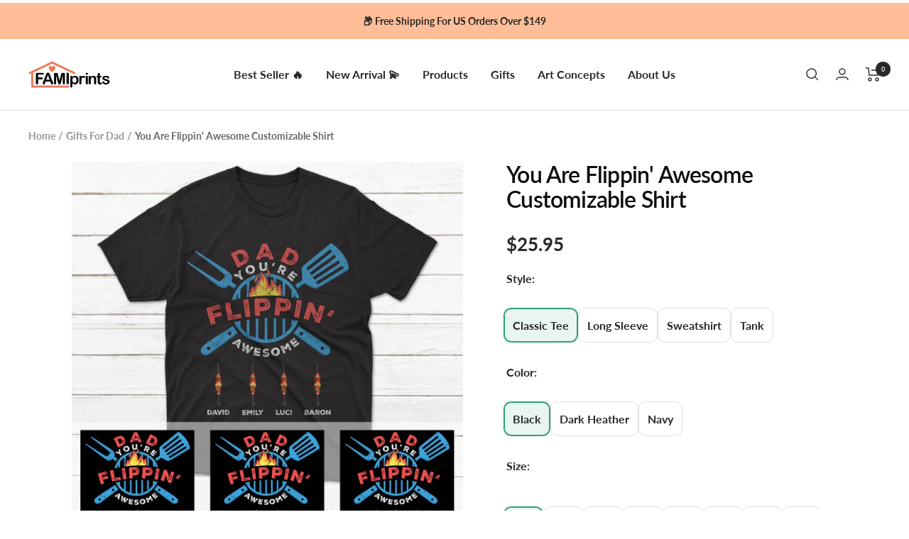

--- FILE ---
content_type: text/html; charset=utf-8
request_url: https://famiprints.com/products/you-are-flippin-awesome-personalized-shirt?utm_source=homepage&utm_medium=blogpost-beer-gifts-for-dad&utm_campaign=FD-2022
body_size: 72267
content:
<!doctype html><html class="no-js" lang="en" dir="ltr">
  <head>
    











    <meta charset="utf-8">
    <meta name="viewport" content="width=device-width, initial-scale=1.0, height=device-height, minimum-scale=1.0, maximum-scale=1.0">
    <meta name="theme-color" content="#ffffff">

    <title>You Are Flippin&#39; Awesome Customizable Shirt</title><meta name="description" content="Please fill in the required fields and carefully double-check the spelling To ensure the best looking, please use standard English only and exclude special characters In the last step, click “Preview” to get a glimpse of the wonderful creation you&#39;ve made Product details: T-shirt:  This 6.0 oz ultra cotton t-shirt is a">
      <link rel="canonical" href="https://famiprints.com/products/you-are-flippin-awesome-personalized-shirt">
    
<link rel="shortcut icon" href="//famiprints.com/cdn/shop/files/E9987A_96x96.png?v=1657161402" type="image/png"><link rel="preconnect" href="https://cdn.shopify.com">
    <link rel="dns-prefetch" href="https://productreviews.shopifycdn.com">
    <link rel="dns-prefetch" href="https://www.google-analytics.com"><link rel="preconnect" href="https://fonts.shopifycdn.com" crossorigin><link rel="preload" as="style" href="//famiprints.com/cdn/shop/t/43/assets/theme.css?v=154638988709435575511747725519">
    <link rel="preload" as="style" href="//famiprints.com/cdn/shop/t/43/assets/theme.custom.css?v=87129714853349744271747725519">
    <link rel="preload" as="script" href="//famiprints.com/cdn/shop/t/43/assets/vendor.js?v=32643890569905814191747725519">
    <link rel="preload" as="script" href="//famiprints.com/cdn/shop/t/43/assets/theme.js?v=127415019590243437871747725519"><link rel="preload" as="fetch" href="/products/you-are-flippin-awesome-personalized-shirt.js" crossorigin><link href="//famiprints.com/cdn/shop/t/43/assets/flickity.js?v=176646718982628074891747725519" as="script" rel="preload">
<meta property="og:type" content="product">
  <meta property="og:title" content="You Are Flippin&#39; Awesome Customizable Shirt">
  <meta property="product:price:amount" content="25.95">
  <meta property="product:price:currency" content="USD"><meta property="og:image" content="http://famiprints.com/cdn/shop/products/you-are-flippin-awesome-personalized-shirt-269445.jpg?v=1632109106">
  <meta property="og:image:secure_url" content="https://famiprints.com/cdn/shop/products/you-are-flippin-awesome-personalized-shirt-269445.jpg?v=1632109106">
  <meta property="og:image:width" content="1500">
  <meta property="og:image:height" content="1500"><meta property="og:description" content="Please fill in the required fields and carefully double-check the spelling To ensure the best looking, please use standard English only and exclude special characters In the last step, click “Preview” to get a glimpse of the wonderful creation you&#39;ve made Product details: T-shirt:  This 6.0 oz ultra cotton t-shirt is a"><meta property="og:url" content="https://famiprints.com/products/you-are-flippin-awesome-personalized-shirt">
<meta property="og:site_name" content="FamiPrints"><meta name="twitter:card" content="summary"><meta name="twitter:title" content="You Are Flippin&#39; Awesome Customizable Shirt">
  <meta name="twitter:description" content="Please fill in the required fields and carefully double-check the spelling To ensure the best looking, please use standard English only and exclude special characters In the last step, click “Preview” to get a glimpse of the wonderful creation you&#39;ve made Product details: T-shirt:  This 6.0 oz ultra cotton t-shirt is a staple that would go with almost any outfit. Quarter-turned with taped neck and shoulders and a seven-eighths-inch collar, this t-shirt is the definition of durability. Features: double-needle stitched neckline, bottom hem, and sleeves, tear-away label. Long Sleeve: This 6.0 oz ultra cotton long sleeve t-shirt is a staple that would go with almost any outfit. Quarter-turned with taped neck and shoulders and a seven-eighths-inch collar, this t-shirt is the definition of durability. It also has a double-needle stitched neckline, bottom hem, and sleeves. Features: taped neck and shoulders, rib"><meta name="twitter:image" content="https://famiprints.com/cdn/shop/products/you-are-flippin-awesome-personalized-shirt-269445_1200x1200_crop_center.jpg?v=1632109106">
  <meta name="twitter:image:alt" content="You Are Flippin&#39; Awesome Personalized Shirt">
    
  <script type="application/ld+json">
  {
    "@context": "https://schema.org",
    "@type": "Product",
    "productID": 6554129825844,
    "offers": [{
          "@type": "Offer",
          "name": "Classic Tee \/ Black \/ S",
          "availability":"https://schema.org/InStock",
          "price": 25.95,
          "priceCurrency": "USD",
          "priceValidUntil": "2026-02-07","sku": "FAMI-T-39317409103924",
          "url": "/products/you-are-flippin-awesome-personalized-shirt?variant=39317409103924"
        },
{
          "@type": "Offer",
          "name": "Classic Tee \/ Black \/ M",
          "availability":"https://schema.org/InStock",
          "price": 25.95,
          "priceCurrency": "USD",
          "priceValidUntil": "2026-02-07","sku": "FAMI-T-39317409136692",
          "url": "/products/you-are-flippin-awesome-personalized-shirt?variant=39317409136692"
        },
{
          "@type": "Offer",
          "name": "Classic Tee \/ Black \/ L",
          "availability":"https://schema.org/InStock",
          "price": 25.95,
          "priceCurrency": "USD",
          "priceValidUntil": "2026-02-07","sku": "FAMI-T-39317409169460",
          "url": "/products/you-are-flippin-awesome-personalized-shirt?variant=39317409169460"
        },
{
          "@type": "Offer",
          "name": "Classic Tee \/ Black \/ XL",
          "availability":"https://schema.org/InStock",
          "price": 25.95,
          "priceCurrency": "USD",
          "priceValidUntil": "2026-02-07","sku": "FAMI-T-39317409202228",
          "url": "/products/you-are-flippin-awesome-personalized-shirt?variant=39317409202228"
        },
{
          "@type": "Offer",
          "name": "Classic Tee \/ Black \/ 2XL",
          "availability":"https://schema.org/InStock",
          "price": 26.95,
          "priceCurrency": "USD",
          "priceValidUntil": "2026-02-07","sku": "FAMI-T-39317409234996",
          "url": "/products/you-are-flippin-awesome-personalized-shirt?variant=39317409234996"
        },
{
          "@type": "Offer",
          "name": "Classic Tee \/ Black \/ 3XL",
          "availability":"https://schema.org/InStock",
          "price": 27.95,
          "priceCurrency": "USD",
          "priceValidUntil": "2026-02-07","sku": "FAMI-T-39317409267764",
          "url": "/products/you-are-flippin-awesome-personalized-shirt?variant=39317409267764"
        },
{
          "@type": "Offer",
          "name": "Classic Tee \/ Black \/ 4XL",
          "availability":"https://schema.org/InStock",
          "price": 28.95,
          "priceCurrency": "USD",
          "priceValidUntil": "2026-02-07","sku": "FAMI-T-39317409300532",
          "url": "/products/you-are-flippin-awesome-personalized-shirt?variant=39317409300532"
        },
{
          "@type": "Offer",
          "name": "Classic Tee \/ Black \/ 5XL",
          "availability":"https://schema.org/InStock",
          "price": 29.95,
          "priceCurrency": "USD",
          "priceValidUntil": "2026-02-07","sku": "FAMI-T-39317409333300",
          "url": "/products/you-are-flippin-awesome-personalized-shirt?variant=39317409333300"
        },
{
          "@type": "Offer",
          "name": "Classic Tee \/ Dark Heather \/ S",
          "availability":"https://schema.org/InStock",
          "price": 25.95,
          "priceCurrency": "USD",
          "priceValidUntil": "2026-02-07","sku": "FAMI-T-39317409366068",
          "url": "/products/you-are-flippin-awesome-personalized-shirt?variant=39317409366068"
        },
{
          "@type": "Offer",
          "name": "Classic Tee \/ Dark Heather \/ M",
          "availability":"https://schema.org/InStock",
          "price": 25.95,
          "priceCurrency": "USD",
          "priceValidUntil": "2026-02-07","sku": "FAMI-T-39317409398836",
          "url": "/products/you-are-flippin-awesome-personalized-shirt?variant=39317409398836"
        },
{
          "@type": "Offer",
          "name": "Classic Tee \/ Dark Heather \/ L",
          "availability":"https://schema.org/InStock",
          "price": 25.95,
          "priceCurrency": "USD",
          "priceValidUntil": "2026-02-07","sku": "FAMI-T-39317409431604",
          "url": "/products/you-are-flippin-awesome-personalized-shirt?variant=39317409431604"
        },
{
          "@type": "Offer",
          "name": "Classic Tee \/ Dark Heather \/ XL",
          "availability":"https://schema.org/InStock",
          "price": 25.95,
          "priceCurrency": "USD",
          "priceValidUntil": "2026-02-07","sku": "FAMI-T-39317409464372",
          "url": "/products/you-are-flippin-awesome-personalized-shirt?variant=39317409464372"
        },
{
          "@type": "Offer",
          "name": "Classic Tee \/ Dark Heather \/ 2XL",
          "availability":"https://schema.org/InStock",
          "price": 26.95,
          "priceCurrency": "USD",
          "priceValidUntil": "2026-02-07","sku": "FAMI-T-39317409497140",
          "url": "/products/you-are-flippin-awesome-personalized-shirt?variant=39317409497140"
        },
{
          "@type": "Offer",
          "name": "Classic Tee \/ Dark Heather \/ 3XL",
          "availability":"https://schema.org/InStock",
          "price": 27.95,
          "priceCurrency": "USD",
          "priceValidUntil": "2026-02-07","sku": "FAMI-T-39317409529908",
          "url": "/products/you-are-flippin-awesome-personalized-shirt?variant=39317409529908"
        },
{
          "@type": "Offer",
          "name": "Classic Tee \/ Dark Heather \/ 4XL",
          "availability":"https://schema.org/InStock",
          "price": 28.95,
          "priceCurrency": "USD",
          "priceValidUntil": "2026-02-07","sku": "FAMI-T-39317409562676",
          "url": "/products/you-are-flippin-awesome-personalized-shirt?variant=39317409562676"
        },
{
          "@type": "Offer",
          "name": "Classic Tee \/ Dark Heather \/ 5XL",
          "availability":"https://schema.org/InStock",
          "price": 29.95,
          "priceCurrency": "USD",
          "priceValidUntil": "2026-02-07","sku": "FAMI-T-39317409595444",
          "url": "/products/you-are-flippin-awesome-personalized-shirt?variant=39317409595444"
        },
{
          "@type": "Offer",
          "name": "Classic Tee \/ Navy \/ S",
          "availability":"https://schema.org/InStock",
          "price": 25.95,
          "priceCurrency": "USD",
          "priceValidUntil": "2026-02-07","sku": "FAMI-T-39317409628212",
          "url": "/products/you-are-flippin-awesome-personalized-shirt?variant=39317409628212"
        },
{
          "@type": "Offer",
          "name": "Classic Tee \/ Navy \/ M",
          "availability":"https://schema.org/InStock",
          "price": 25.95,
          "priceCurrency": "USD",
          "priceValidUntil": "2026-02-07","sku": "FAMI-T-39317409660980",
          "url": "/products/you-are-flippin-awesome-personalized-shirt?variant=39317409660980"
        },
{
          "@type": "Offer",
          "name": "Classic Tee \/ Navy \/ L",
          "availability":"https://schema.org/InStock",
          "price": 25.95,
          "priceCurrency": "USD",
          "priceValidUntil": "2026-02-07","sku": "FAMI-T-39317409693748",
          "url": "/products/you-are-flippin-awesome-personalized-shirt?variant=39317409693748"
        },
{
          "@type": "Offer",
          "name": "Classic Tee \/ Navy \/ XL",
          "availability":"https://schema.org/InStock",
          "price": 25.95,
          "priceCurrency": "USD",
          "priceValidUntil": "2026-02-07","sku": "FAMI-T-39317409726516",
          "url": "/products/you-are-flippin-awesome-personalized-shirt?variant=39317409726516"
        },
{
          "@type": "Offer",
          "name": "Classic Tee \/ Navy \/ 2XL",
          "availability":"https://schema.org/InStock",
          "price": 26.95,
          "priceCurrency": "USD",
          "priceValidUntil": "2026-02-07","sku": "FAMI-T-39317409759284",
          "url": "/products/you-are-flippin-awesome-personalized-shirt?variant=39317409759284"
        },
{
          "@type": "Offer",
          "name": "Classic Tee \/ Navy \/ 3XL",
          "availability":"https://schema.org/InStock",
          "price": 27.95,
          "priceCurrency": "USD",
          "priceValidUntil": "2026-02-07","sku": "FAMI-T-39317409792052",
          "url": "/products/you-are-flippin-awesome-personalized-shirt?variant=39317409792052"
        },
{
          "@type": "Offer",
          "name": "Classic Tee \/ Navy \/ 4XL",
          "availability":"https://schema.org/InStock",
          "price": 28.95,
          "priceCurrency": "USD",
          "priceValidUntil": "2026-02-07","sku": "FAMI-T-39317409824820",
          "url": "/products/you-are-flippin-awesome-personalized-shirt?variant=39317409824820"
        },
{
          "@type": "Offer",
          "name": "Classic Tee \/ Navy \/ 5XL",
          "availability":"https://schema.org/InStock",
          "price": 29.95,
          "priceCurrency": "USD",
          "priceValidUntil": "2026-02-07","sku": "FAMI-T-39317409857588",
          "url": "/products/you-are-flippin-awesome-personalized-shirt?variant=39317409857588"
        },
{
          "@type": "Offer",
          "name": "Long Sleeve \/ Black \/ S",
          "availability":"https://schema.org/InStock",
          "price": 31.95,
          "priceCurrency": "USD",
          "priceValidUntil": "2026-02-07","sku": "FAMI-T-39317409890356",
          "url": "/products/you-are-flippin-awesome-personalized-shirt?variant=39317409890356"
        },
{
          "@type": "Offer",
          "name": "Long Sleeve \/ Black \/ M",
          "availability":"https://schema.org/InStock",
          "price": 31.95,
          "priceCurrency": "USD",
          "priceValidUntil": "2026-02-07","sku": "FAMI-T-39317409923124",
          "url": "/products/you-are-flippin-awesome-personalized-shirt?variant=39317409923124"
        },
{
          "@type": "Offer",
          "name": "Long Sleeve \/ Black \/ L",
          "availability":"https://schema.org/InStock",
          "price": 31.95,
          "priceCurrency": "USD",
          "priceValidUntil": "2026-02-07","sku": "FAMI-T-39317409955892",
          "url": "/products/you-are-flippin-awesome-personalized-shirt?variant=39317409955892"
        },
{
          "@type": "Offer",
          "name": "Long Sleeve \/ Black \/ XL",
          "availability":"https://schema.org/InStock",
          "price": 31.95,
          "priceCurrency": "USD",
          "priceValidUntil": "2026-02-07","sku": "FAMI-T-39317409988660",
          "url": "/products/you-are-flippin-awesome-personalized-shirt?variant=39317409988660"
        },
{
          "@type": "Offer",
          "name": "Long Sleeve \/ Black \/ 2XL",
          "availability":"https://schema.org/InStock",
          "price": 33.95,
          "priceCurrency": "USD",
          "priceValidUntil": "2026-02-07","sku": "FAMI-T-39317410021428",
          "url": "/products/you-are-flippin-awesome-personalized-shirt?variant=39317410021428"
        },
{
          "@type": "Offer",
          "name": "Long Sleeve \/ Black \/ 3XL",
          "availability":"https://schema.org/InStock",
          "price": 34.95,
          "priceCurrency": "USD",
          "priceValidUntil": "2026-02-07","sku": "FAMI-T-39317410054196",
          "url": "/products/you-are-flippin-awesome-personalized-shirt?variant=39317410054196"
        },
{
          "@type": "Offer",
          "name": "Long Sleeve \/ Black \/ 4XL",
          "availability":"https://schema.org/InStock",
          "price": 35.95,
          "priceCurrency": "USD",
          "priceValidUntil": "2026-02-07","sku": "FAMI-T-39317410086964",
          "url": "/products/you-are-flippin-awesome-personalized-shirt?variant=39317410086964"
        },
{
          "@type": "Offer",
          "name": "Long Sleeve \/ Black \/ 5XL",
          "availability":"https://schema.org/InStock",
          "price": 36.95,
          "priceCurrency": "USD",
          "priceValidUntil": "2026-02-07","sku": "FAMI-T-39317410119732",
          "url": "/products/you-are-flippin-awesome-personalized-shirt?variant=39317410119732"
        },
{
          "@type": "Offer",
          "name": "Long Sleeve \/ Dark Heather \/ S",
          "availability":"https://schema.org/InStock",
          "price": 31.95,
          "priceCurrency": "USD",
          "priceValidUntil": "2026-02-07","sku": "FAMI-T-39317410152500",
          "url": "/products/you-are-flippin-awesome-personalized-shirt?variant=39317410152500"
        },
{
          "@type": "Offer",
          "name": "Long Sleeve \/ Dark Heather \/ M",
          "availability":"https://schema.org/InStock",
          "price": 31.95,
          "priceCurrency": "USD",
          "priceValidUntil": "2026-02-07","sku": "FAMI-T-39317410185268",
          "url": "/products/you-are-flippin-awesome-personalized-shirt?variant=39317410185268"
        },
{
          "@type": "Offer",
          "name": "Long Sleeve \/ Dark Heather \/ L",
          "availability":"https://schema.org/InStock",
          "price": 31.95,
          "priceCurrency": "USD",
          "priceValidUntil": "2026-02-07","sku": "FAMI-T-39317410218036",
          "url": "/products/you-are-flippin-awesome-personalized-shirt?variant=39317410218036"
        },
{
          "@type": "Offer",
          "name": "Long Sleeve \/ Dark Heather \/ XL",
          "availability":"https://schema.org/InStock",
          "price": 31.95,
          "priceCurrency": "USD",
          "priceValidUntil": "2026-02-07","sku": "FAMI-T-39317410250804",
          "url": "/products/you-are-flippin-awesome-personalized-shirt?variant=39317410250804"
        },
{
          "@type": "Offer",
          "name": "Long Sleeve \/ Dark Heather \/ 2XL",
          "availability":"https://schema.org/InStock",
          "price": 33.95,
          "priceCurrency": "USD",
          "priceValidUntil": "2026-02-07","sku": "FAMI-T-39317410283572",
          "url": "/products/you-are-flippin-awesome-personalized-shirt?variant=39317410283572"
        },
{
          "@type": "Offer",
          "name": "Long Sleeve \/ Dark Heather \/ 3XL",
          "availability":"https://schema.org/InStock",
          "price": 34.95,
          "priceCurrency": "USD",
          "priceValidUntil": "2026-02-07","sku": "FAMI-T-39317410316340",
          "url": "/products/you-are-flippin-awesome-personalized-shirt?variant=39317410316340"
        },
{
          "@type": "Offer",
          "name": "Long Sleeve \/ Dark Heather \/ 4XL",
          "availability":"https://schema.org/InStock",
          "price": 35.95,
          "priceCurrency": "USD",
          "priceValidUntil": "2026-02-07","sku": "FAMI-T-39317410349108",
          "url": "/products/you-are-flippin-awesome-personalized-shirt?variant=39317410349108"
        },
{
          "@type": "Offer",
          "name": "Long Sleeve \/ Navy \/ S",
          "availability":"https://schema.org/InStock",
          "price": 31.95,
          "priceCurrency": "USD",
          "priceValidUntil": "2026-02-07","sku": "FAMI-T-39317410381876",
          "url": "/products/you-are-flippin-awesome-personalized-shirt?variant=39317410381876"
        },
{
          "@type": "Offer",
          "name": "Long Sleeve \/ Navy \/ M",
          "availability":"https://schema.org/InStock",
          "price": 31.95,
          "priceCurrency": "USD",
          "priceValidUntil": "2026-02-07","sku": "FAMI-T-39317410414644",
          "url": "/products/you-are-flippin-awesome-personalized-shirt?variant=39317410414644"
        },
{
          "@type": "Offer",
          "name": "Long Sleeve \/ Navy \/ L",
          "availability":"https://schema.org/InStock",
          "price": 31.95,
          "priceCurrency": "USD",
          "priceValidUntil": "2026-02-07","sku": "FAMI-T-39317410447412",
          "url": "/products/you-are-flippin-awesome-personalized-shirt?variant=39317410447412"
        },
{
          "@type": "Offer",
          "name": "Long Sleeve \/ Navy \/ XL",
          "availability":"https://schema.org/InStock",
          "price": 31.95,
          "priceCurrency": "USD",
          "priceValidUntil": "2026-02-07","sku": "FAMI-T-39317410480180",
          "url": "/products/you-are-flippin-awesome-personalized-shirt?variant=39317410480180"
        },
{
          "@type": "Offer",
          "name": "Long Sleeve \/ Navy \/ 2XL",
          "availability":"https://schema.org/InStock",
          "price": 33.95,
          "priceCurrency": "USD",
          "priceValidUntil": "2026-02-07","sku": "FAMI-T-39317410512948",
          "url": "/products/you-are-flippin-awesome-personalized-shirt?variant=39317410512948"
        },
{
          "@type": "Offer",
          "name": "Long Sleeve \/ Navy \/ 3XL",
          "availability":"https://schema.org/InStock",
          "price": 34.95,
          "priceCurrency": "USD",
          "priceValidUntil": "2026-02-07","sku": "FAMI-T-39317410545716",
          "url": "/products/you-are-flippin-awesome-personalized-shirt?variant=39317410545716"
        },
{
          "@type": "Offer",
          "name": "Long Sleeve \/ Navy \/ 4XL",
          "availability":"https://schema.org/InStock",
          "price": 35.95,
          "priceCurrency": "USD",
          "priceValidUntil": "2026-02-07","sku": "FAMI-T-39317410578484",
          "url": "/products/you-are-flippin-awesome-personalized-shirt?variant=39317410578484"
        },
{
          "@type": "Offer",
          "name": "Long Sleeve \/ Navy \/ 5XL",
          "availability":"https://schema.org/InStock",
          "price": 36.95,
          "priceCurrency": "USD",
          "priceValidUntil": "2026-02-07","sku": "FAMI-T-39317410611252",
          "url": "/products/you-are-flippin-awesome-personalized-shirt?variant=39317410611252"
        },
{
          "@type": "Offer",
          "name": "Sweatshirt \/ Black \/ S",
          "availability":"https://schema.org/InStock",
          "price": 35.95,
          "priceCurrency": "USD",
          "priceValidUntil": "2026-02-07","sku": "FAMI-T-39317410644020",
          "url": "/products/you-are-flippin-awesome-personalized-shirt?variant=39317410644020"
        },
{
          "@type": "Offer",
          "name": "Sweatshirt \/ Black \/ M",
          "availability":"https://schema.org/InStock",
          "price": 35.95,
          "priceCurrency": "USD",
          "priceValidUntil": "2026-02-07","sku": "FAMI-T-39317410676788",
          "url": "/products/you-are-flippin-awesome-personalized-shirt?variant=39317410676788"
        },
{
          "@type": "Offer",
          "name": "Sweatshirt \/ Black \/ L",
          "availability":"https://schema.org/InStock",
          "price": 35.95,
          "priceCurrency": "USD",
          "priceValidUntil": "2026-02-07","sku": "FAMI-T-39317410709556",
          "url": "/products/you-are-flippin-awesome-personalized-shirt?variant=39317410709556"
        },
{
          "@type": "Offer",
          "name": "Sweatshirt \/ Black \/ XL",
          "availability":"https://schema.org/InStock",
          "price": 35.95,
          "priceCurrency": "USD",
          "priceValidUntil": "2026-02-07","sku": "FAMI-T-39317410742324",
          "url": "/products/you-are-flippin-awesome-personalized-shirt?variant=39317410742324"
        },
{
          "@type": "Offer",
          "name": "Sweatshirt \/ Black \/ 2XL",
          "availability":"https://schema.org/InStock",
          "price": 37.95,
          "priceCurrency": "USD",
          "priceValidUntil": "2026-02-07","sku": "FAMI-T-39317410775092",
          "url": "/products/you-are-flippin-awesome-personalized-shirt?variant=39317410775092"
        },
{
          "@type": "Offer",
          "name": "Sweatshirt \/ Black \/ 3XL",
          "availability":"https://schema.org/InStock",
          "price": 38.95,
          "priceCurrency": "USD",
          "priceValidUntil": "2026-02-07","sku": "FAMI-T-39317410807860",
          "url": "/products/you-are-flippin-awesome-personalized-shirt?variant=39317410807860"
        },
{
          "@type": "Offer",
          "name": "Sweatshirt \/ Black \/ 4XL",
          "availability":"https://schema.org/InStock",
          "price": 39.95,
          "priceCurrency": "USD",
          "priceValidUntil": "2026-02-07","sku": "FAMI-T-39317410840628",
          "url": "/products/you-are-flippin-awesome-personalized-shirt?variant=39317410840628"
        },
{
          "@type": "Offer",
          "name": "Sweatshirt \/ Black \/ 5XL",
          "availability":"https://schema.org/InStock",
          "price": 40.95,
          "priceCurrency": "USD",
          "priceValidUntil": "2026-02-07","sku": "FAMI-T-39317410873396",
          "url": "/products/you-are-flippin-awesome-personalized-shirt?variant=39317410873396"
        },
{
          "@type": "Offer",
          "name": "Sweatshirt \/ Dark Heather \/ S",
          "availability":"https://schema.org/InStock",
          "price": 35.95,
          "priceCurrency": "USD",
          "priceValidUntil": "2026-02-07","sku": "FAMI-T-39317410906164",
          "url": "/products/you-are-flippin-awesome-personalized-shirt?variant=39317410906164"
        },
{
          "@type": "Offer",
          "name": "Sweatshirt \/ Dark Heather \/ M",
          "availability":"https://schema.org/InStock",
          "price": 35.95,
          "priceCurrency": "USD",
          "priceValidUntil": "2026-02-07","sku": "FAMI-T-39317410938932",
          "url": "/products/you-are-flippin-awesome-personalized-shirt?variant=39317410938932"
        },
{
          "@type": "Offer",
          "name": "Sweatshirt \/ Dark Heather \/ L",
          "availability":"https://schema.org/InStock",
          "price": 35.95,
          "priceCurrency": "USD",
          "priceValidUntil": "2026-02-07","sku": "FAMI-T-39317410971700",
          "url": "/products/you-are-flippin-awesome-personalized-shirt?variant=39317410971700"
        },
{
          "@type": "Offer",
          "name": "Sweatshirt \/ Dark Heather \/ XL",
          "availability":"https://schema.org/InStock",
          "price": 35.95,
          "priceCurrency": "USD",
          "priceValidUntil": "2026-02-07","sku": "FAMI-T-39317411004468",
          "url": "/products/you-are-flippin-awesome-personalized-shirt?variant=39317411004468"
        },
{
          "@type": "Offer",
          "name": "Sweatshirt \/ Dark Heather \/ 2XL",
          "availability":"https://schema.org/InStock",
          "price": 37.95,
          "priceCurrency": "USD",
          "priceValidUntil": "2026-02-07","sku": "FAMI-T-39317411037236",
          "url": "/products/you-are-flippin-awesome-personalized-shirt?variant=39317411037236"
        },
{
          "@type": "Offer",
          "name": "Sweatshirt \/ Dark Heather \/ 3XL",
          "availability":"https://schema.org/InStock",
          "price": 38.95,
          "priceCurrency": "USD",
          "priceValidUntil": "2026-02-07","sku": "FAMI-T-39317411070004",
          "url": "/products/you-are-flippin-awesome-personalized-shirt?variant=39317411070004"
        },
{
          "@type": "Offer",
          "name": "Sweatshirt \/ Dark Heather \/ 4XL",
          "availability":"https://schema.org/InStock",
          "price": 39.95,
          "priceCurrency": "USD",
          "priceValidUntil": "2026-02-07","sku": "FAMI-T-39317411102772",
          "url": "/products/you-are-flippin-awesome-personalized-shirt?variant=39317411102772"
        },
{
          "@type": "Offer",
          "name": "Sweatshirt \/ Dark Heather \/ 5XL",
          "availability":"https://schema.org/InStock",
          "price": 40.95,
          "priceCurrency": "USD",
          "priceValidUntil": "2026-02-07","sku": "FAMI-T-39317411135540",
          "url": "/products/you-are-flippin-awesome-personalized-shirt?variant=39317411135540"
        },
{
          "@type": "Offer",
          "name": "Sweatshirt \/ Navy \/ S",
          "availability":"https://schema.org/InStock",
          "price": 35.95,
          "priceCurrency": "USD",
          "priceValidUntil": "2026-02-07","sku": "FAMI-T-39317411168308",
          "url": "/products/you-are-flippin-awesome-personalized-shirt?variant=39317411168308"
        },
{
          "@type": "Offer",
          "name": "Sweatshirt \/ Navy \/ M",
          "availability":"https://schema.org/InStock",
          "price": 35.95,
          "priceCurrency": "USD",
          "priceValidUntil": "2026-02-07","sku": "FAMI-T-39317411201076",
          "url": "/products/you-are-flippin-awesome-personalized-shirt?variant=39317411201076"
        },
{
          "@type": "Offer",
          "name": "Sweatshirt \/ Navy \/ L",
          "availability":"https://schema.org/InStock",
          "price": 35.95,
          "priceCurrency": "USD",
          "priceValidUntil": "2026-02-07","sku": "FAMI-T-39317411233844",
          "url": "/products/you-are-flippin-awesome-personalized-shirt?variant=39317411233844"
        },
{
          "@type": "Offer",
          "name": "Sweatshirt \/ Navy \/ XL",
          "availability":"https://schema.org/InStock",
          "price": 35.95,
          "priceCurrency": "USD",
          "priceValidUntil": "2026-02-07","sku": "FAMI-T-39317411266612",
          "url": "/products/you-are-flippin-awesome-personalized-shirt?variant=39317411266612"
        },
{
          "@type": "Offer",
          "name": "Sweatshirt \/ Navy \/ 2XL",
          "availability":"https://schema.org/InStock",
          "price": 37.95,
          "priceCurrency": "USD",
          "priceValidUntil": "2026-02-07","sku": "FAMI-T-39317411299380",
          "url": "/products/you-are-flippin-awesome-personalized-shirt?variant=39317411299380"
        },
{
          "@type": "Offer",
          "name": "Sweatshirt \/ Navy \/ 3XL",
          "availability":"https://schema.org/InStock",
          "price": 38.95,
          "priceCurrency": "USD",
          "priceValidUntil": "2026-02-07","sku": "FAMI-T-39317411332148",
          "url": "/products/you-are-flippin-awesome-personalized-shirt?variant=39317411332148"
        },
{
          "@type": "Offer",
          "name": "Sweatshirt \/ Navy \/ 4XL",
          "availability":"https://schema.org/InStock",
          "price": 39.95,
          "priceCurrency": "USD",
          "priceValidUntil": "2026-02-07","sku": "FAMI-T-39317411364916",
          "url": "/products/you-are-flippin-awesome-personalized-shirt?variant=39317411364916"
        },
{
          "@type": "Offer",
          "name": "Sweatshirt \/ Navy \/ 5XL",
          "availability":"https://schema.org/InStock",
          "price": 40.95,
          "priceCurrency": "USD",
          "priceValidUntil": "2026-02-07","sku": "FAMI-T-39317411397684",
          "url": "/products/you-are-flippin-awesome-personalized-shirt?variant=39317411397684"
        },
{
          "@type": "Offer",
          "name": "Tank \/ Black \/ S",
          "availability":"https://schema.org/InStock",
          "price": 29.95,
          "priceCurrency": "USD",
          "priceValidUntil": "2026-02-07","sku": "FAMI-T-39317411430452",
          "url": "/products/you-are-flippin-awesome-personalized-shirt?variant=39317411430452"
        },
{
          "@type": "Offer",
          "name": "Tank \/ Black \/ M",
          "availability":"https://schema.org/InStock",
          "price": 29.95,
          "priceCurrency": "USD",
          "priceValidUntil": "2026-02-07","sku": "FAMI-T-39317411463220",
          "url": "/products/you-are-flippin-awesome-personalized-shirt?variant=39317411463220"
        },
{
          "@type": "Offer",
          "name": "Tank \/ Black \/ L",
          "availability":"https://schema.org/InStock",
          "price": 29.95,
          "priceCurrency": "USD",
          "priceValidUntil": "2026-02-07","sku": "FAMI-T-39317411495988",
          "url": "/products/you-are-flippin-awesome-personalized-shirt?variant=39317411495988"
        },
{
          "@type": "Offer",
          "name": "Tank \/ Black \/ XL",
          "availability":"https://schema.org/InStock",
          "price": 29.95,
          "priceCurrency": "USD",
          "priceValidUntil": "2026-02-07","sku": "FAMI-T-39317411528756",
          "url": "/products/you-are-flippin-awesome-personalized-shirt?variant=39317411528756"
        },
{
          "@type": "Offer",
          "name": "Tank \/ Black \/ 2XL",
          "availability":"https://schema.org/InStock",
          "price": 31.95,
          "priceCurrency": "USD",
          "priceValidUntil": "2026-02-07","sku": "FAMI-T-39317411561524",
          "url": "/products/you-are-flippin-awesome-personalized-shirt?variant=39317411561524"
        },
{
          "@type": "Offer",
          "name": "Tank \/ Black \/ 3XL",
          "availability":"https://schema.org/InStock",
          "price": 32.95,
          "priceCurrency": "USD",
          "priceValidUntil": "2026-02-07","sku": "FAMI-T-39317411594292",
          "url": "/products/you-are-flippin-awesome-personalized-shirt?variant=39317411594292"
        },
{
          "@type": "Offer",
          "name": "Tank \/ Navy \/ S",
          "availability":"https://schema.org/InStock",
          "price": 29.95,
          "priceCurrency": "USD",
          "priceValidUntil": "2026-02-07","sku": "FAMI-T-39317411627060",
          "url": "/products/you-are-flippin-awesome-personalized-shirt?variant=39317411627060"
        },
{
          "@type": "Offer",
          "name": "Tank \/ Navy \/ M",
          "availability":"https://schema.org/InStock",
          "price": 29.95,
          "priceCurrency": "USD",
          "priceValidUntil": "2026-02-07","sku": "FAMI-T-39317411659828",
          "url": "/products/you-are-flippin-awesome-personalized-shirt?variant=39317411659828"
        },
{
          "@type": "Offer",
          "name": "Tank \/ Navy \/ L",
          "availability":"https://schema.org/InStock",
          "price": 29.95,
          "priceCurrency": "USD",
          "priceValidUntil": "2026-02-07","sku": "FAMI-T-39317411692596",
          "url": "/products/you-are-flippin-awesome-personalized-shirt?variant=39317411692596"
        },
{
          "@type": "Offer",
          "name": "Tank \/ Navy \/ XL",
          "availability":"https://schema.org/InStock",
          "price": 29.95,
          "priceCurrency": "USD",
          "priceValidUntil": "2026-02-07","sku": "FAMI-T-39317411725364",
          "url": "/products/you-are-flippin-awesome-personalized-shirt?variant=39317411725364"
        },
{
          "@type": "Offer",
          "name": "Tank \/ Navy \/ 2XL",
          "availability":"https://schema.org/InStock",
          "price": 31.95,
          "priceCurrency": "USD",
          "priceValidUntil": "2026-02-07","sku": "FAMI-T-39317411758132",
          "url": "/products/you-are-flippin-awesome-personalized-shirt?variant=39317411758132"
        },
{
          "@type": "Offer",
          "name": "Tank \/ Navy \/ 3XL",
          "availability":"https://schema.org/InStock",
          "price": 32.95,
          "priceCurrency": "USD",
          "priceValidUntil": "2026-02-07","sku": "FAMI-T-39317411790900",
          "url": "/products/you-are-flippin-awesome-personalized-shirt?variant=39317411790900"
        }
],"brand": {
      "@type": "Brand",
      "name": "Baron-Tshirt-12"
    },
    "name": "You Are Flippin' Awesome Customizable Shirt",
    "description": "\n\n\nPlease fill in the required fields and carefully double-check the spelling\nTo ensure the best looking, please use standard English only and exclude special characters\nIn the last step, click “Preview” to get a glimpse of the wonderful creation you've made\n\n\nProduct details:\n\n\nT-shirt:  This 6.0 oz ultra cotton t-shirt is a staple that would go with almost any outfit. Quarter-turned with taped neck and shoulders and a seven-eighths-inch collar, this t-shirt is the definition of durability. Features: double-needle stitched neckline, bottom hem, and sleeves, tear-away label.\n\nLong Sleeve: This 6.0 oz ultra cotton long sleeve t-shirt is a staple that would go with almost any outfit. Quarter-turned with taped neck and shoulders and a seven-eighths-inch collar, this t-shirt is the definition of durability. It also has a double-needle stitched neckline, bottom hem, and sleeves. Features: taped neck and shoulders, rib cuffs, double-needle bottom hem, quarter-turned to eliminate a center crease, tear-away label.\nSweatshirt: An 8oz 50\/50 preshrunk polyester cotton blend makes this sweatshirt one that everyone will enjoy. The air jet yarn \u0026amp; double-needle stitching all over gives it a durable, yet softer feel. Features: 1 x 1 rib with spandex, quarter-turned to eliminate a center crease, tear-away label. Heather colors: 60% polyester\/ 40% cotton.\nTank: This is a pre-shrunk, classic fit, jersey knit tank, with a banded neck and armholes. This 6oz classic has a tear-away label, double-needle bottom hem, and is quarter-turned to eliminate the center crease.\n\n",
    "category": "Apparel",
    "url": "/products/you-are-flippin-awesome-personalized-shirt",
    "sku": "FAMI-T-39317409103924",
    "image": {
      "@type": "ImageObject",
      "url": "https://famiprints.com/cdn/shop/products/you-are-flippin-awesome-personalized-shirt-269445.jpg?v=1632109106&width=1024",
      "image": "https://famiprints.com/cdn/shop/products/you-are-flippin-awesome-personalized-shirt-269445.jpg?v=1632109106&width=1024",
      "name": "You Are Flippin' Awesome Personalized Shirt",
      "width": "1024",
      "height": "1024"
    }
  }
  </script>



  <script type="application/ld+json">
  {
    "@context": "https://schema.org",
    "@type": "BreadcrumbList",
  "itemListElement": [{
      "@type": "ListItem",
      "position": 1,
      "name": "Home",
      "item": "https://famiprints.com"
    },{
          "@type": "ListItem",
          "position": 2,
          "name": "You Are Flippin' Awesome Customizable Shirt",
          "item": "https://famiprints.com/products/you-are-flippin-awesome-personalized-shirt"
        }]
  }
  </script>


    <link rel="preload" href="//famiprints.com/cdn/fonts/lato/lato_n6.38d0e3b23b74a60f769c51d1df73fac96c580d59.woff2" as="font" type="font/woff2" crossorigin><link rel="preload" href="//famiprints.com/cdn/fonts/lato/lato_n7.900f219bc7337bc57a7a2151983f0a4a4d9d5dcf.woff2" as="font" type="font/woff2" crossorigin><style>
  /* Typography (heading) */
  @font-face {
  font-family: Lato;
  font-weight: 600;
  font-style: normal;
  font-display: swap;
  src: url("//famiprints.com/cdn/fonts/lato/lato_n6.38d0e3b23b74a60f769c51d1df73fac96c580d59.woff2") format("woff2"),
       url("//famiprints.com/cdn/fonts/lato/lato_n6.3365366161bdcc36a3f97cfbb23954d8c4bf4079.woff") format("woff");
}

@font-face {
  font-family: Lato;
  font-weight: 600;
  font-style: italic;
  font-display: swap;
  src: url("//famiprints.com/cdn/fonts/lato/lato_i6.ab357ee5069e0603c2899b31e2b8ae84c4a42a48.woff2") format("woff2"),
       url("//famiprints.com/cdn/fonts/lato/lato_i6.3164fed79d7d987c1390528781c7c2f59ac7a746.woff") format("woff");
}

/* Typography (body) */
  @font-face {
  font-family: Lato;
  font-weight: 700;
  font-style: normal;
  font-display: swap;
  src: url("//famiprints.com/cdn/fonts/lato/lato_n7.900f219bc7337bc57a7a2151983f0a4a4d9d5dcf.woff2") format("woff2"),
       url("//famiprints.com/cdn/fonts/lato/lato_n7.a55c60751adcc35be7c4f8a0313f9698598612ee.woff") format("woff");
}

@font-face {
  font-family: Lato;
  font-weight: 700;
  font-style: italic;
  font-display: swap;
  src: url("//famiprints.com/cdn/fonts/lato/lato_i7.16ba75868b37083a879b8dd9f2be44e067dfbf92.woff2") format("woff2"),
       url("//famiprints.com/cdn/fonts/lato/lato_i7.4c07c2b3b7e64ab516aa2f2081d2bb0366b9dce8.woff") format("woff");
}

@font-face {
  font-family: Lato;
  font-weight: 600;
  font-style: normal;
  font-display: swap;
  src: url("//famiprints.com/cdn/fonts/lato/lato_n6.38d0e3b23b74a60f769c51d1df73fac96c580d59.woff2") format("woff2"),
       url("//famiprints.com/cdn/fonts/lato/lato_n6.3365366161bdcc36a3f97cfbb23954d8c4bf4079.woff") format("woff");
}

@font-face {
  font-family: Lato;
  font-weight: 600;
  font-style: italic;
  font-display: swap;
  src: url("//famiprints.com/cdn/fonts/lato/lato_i6.ab357ee5069e0603c2899b31e2b8ae84c4a42a48.woff2") format("woff2"),
       url("//famiprints.com/cdn/fonts/lato/lato_i6.3164fed79d7d987c1390528781c7c2f59ac7a746.woff") format("woff");
}

:root {--heading-color: 13, 13, 13;
    --text-color: 40, 40, 40;
    --background: 255, 255, 255;
    --secondary-background: 245, 245, 245;
    --border-color: 223, 223, 223;
    --border-color-darker: 169, 169, 169;
    --success-color: 46, 158, 123;
    --success-background: 213, 236, 229;
    --error-color: 222, 42, 42;
    --error-background: 253, 240, 240;
    --primary-button-background: 235, 122, 92;
    --primary-button-text-color: 255, 255, 255;
    --secondary-button-background: 235, 122, 92;
    --secondary-button-text-color: 255, 255, 255;
    --product-star-rating: 255, 164, 28;
    --product-on-sale-accent: 235, 122, 92;
    --product-sold-out-accent: 91, 91, 91;
    --product-custom-label-background: 5, 30, 56;
    --product-custom-label-text-color: 255, 255, 255;
    --product-custom-label-2-background: 46, 158, 123;
    --product-custom-label-2-text-color: 255, 255, 255;
    --product-low-stock-text-color: 222, 43, 43;
    --product-in-stock-text-color: 46, 158, 123;
    --loading-bar-background: 40, 40, 40;

    /* We duplicate some "base" colors as root colors, which is useful to use on drawer elements or popover without. Those should not be overridden to avoid issues */
    --root-heading-color: 13, 13, 13;
    --root-text-color: 40, 40, 40;
    --root-background: 255, 255, 255;
    --root-border-color: 223, 223, 223;
    --root-primary-button-background: 235, 122, 92;
    --root-primary-button-text-color: 255, 255, 255;

    --base-font-size: 16px;
    --heading-font-family: Lato, sans-serif;
    --heading-font-weight: 600;
    --heading-font-style: normal;
    --heading-text-transform: normal;
    --text-font-family: Lato, sans-serif;
    --text-font-weight: 700;
    --text-font-style: normal;
    --text-font-bold-weight: 600;

    /* Typography (font size) */
    --heading-xxsmall-font-size: 10px;
    --heading-xsmall-font-size: 10px;
    --heading-small-font-size: 11px;
    --heading-large-font-size: 32px;
    --heading-h1-font-size: 32px;
    --heading-h2-font-size: 28px;
    --heading-h3-font-size: 26px;
    --heading-h4-font-size: 22px;
    --heading-h5-font-size: 18px;
    --heading-h6-font-size: 16px;

    /* Control the look and feel of the theme by changing radius of various elements */
    --button-border-radius: 10px;
    --block-border-radius: 0px;
    --block-border-radius-reduced: 0px;
    --color-swatch-border-radius: 100%;

    /* Button size */
    --button-height: 48px;
    --button-small-height: 40px;

    /* Form related */
    --form-input-field-height: 48px;
    --form-input-gap: 16px;
    --form-submit-margin: 24px;

    /* Product listing related variables */
    --product-list-block-spacing: 32px;

    /* Video related */
    --play-button-background: 255, 255, 255;
    --play-button-arrow: 40, 40, 40;

    /* RTL support */
    --transform-logical-flip: 1;
    --transform-origin-start: left;
    --transform-origin-end: right;

    /* Other */
    --zoom-cursor-svg-url: url(//famiprints.com/cdn/shop/t/43/assets/zoom-cursor.svg?v=8928010219387933061747725519);
    --arrow-right-svg-url: url(//famiprints.com/cdn/shop/t/43/assets/arrow-right.svg?v=38457186625962660971747725519);
    --arrow-left-svg-url: url(//famiprints.com/cdn/shop/t/43/assets/arrow-left.svg?v=59442085428258996901747725519);

    /* Some useful variables that we can reuse in our CSS. Some explanation are needed for some of them:
       - container-max-width-minus-gutters: represents the container max width without the edge gutters
       - container-outer-width: considering the screen width, represent all the space outside the container
       - container-outer-margin: same as container-outer-width but get set to 0 inside a container
       - container-inner-width: the effective space inside the container (minus gutters)
       - grid-column-width: represents the width of a single column of the grid
       - vertical-breather: this is a variable that defines the global "spacing" between sections, and inside the section
                            to create some "breath" and minimum spacing
     */
    --container-max-width: 1600px;
    --container-gutter: 24px;
    --container-max-width-minus-gutters: calc(var(--container-max-width) - (var(--container-gutter)) * 2);
    --container-outer-width: max(calc((100vw - var(--container-max-width-minus-gutters)) / 2), var(--container-gutter));
    --container-outer-margin: var(--container-outer-width);
    --container-inner-width: calc(100vw - var(--container-outer-width) * 2);

    --grid-column-count: 10;
    --grid-gap: 24px;
    --grid-column-width: calc((100vw - var(--container-outer-width) * 2 - var(--grid-gap) * (var(--grid-column-count) - 1)) / var(--grid-column-count));

    --vertical-breather: 28px;
    --vertical-breather-tight: 28px;

    /* Shopify related variables */
    --payment-terms-background-color: #ffffff;
  }

  @media screen and (min-width: 741px) {
    :root {
      --container-gutter: 40px;
      --grid-column-count: 20;
      --vertical-breather: 40px;
      --vertical-breather-tight: 40px;

      /* Typography (font size) */
      --heading-xsmall-font-size: 11px;
      --heading-small-font-size: 12px;
      --heading-large-font-size: 48px;
      --heading-h1-font-size: 48px;
      --heading-h2-font-size: 36px;
      --heading-h3-font-size: 30px;
      --heading-h4-font-size: 22px;
      --heading-h5-font-size: 18px;
      --heading-h6-font-size: 16px;

      /* Form related */
      --form-input-field-height: 52px;
      --form-submit-margin: 32px;

      /* Button size */
      --button-height: 52px;
      --button-small-height: 44px;
    }
  }

  @media screen and (min-width: 1200px) {
    :root {
      --vertical-breather: 48px;
      --vertical-breather-tight: 48px;
      --product-list-block-spacing: 48px;

      /* Typography */
      --heading-large-font-size: 58px;
      --heading-h1-font-size: 50px;
      --heading-h2-font-size: 44px;
      --heading-h3-font-size: 32px;
      --heading-h4-font-size: 26px;
      --heading-h5-font-size: 22px;
      --heading-h6-font-size: 16px;
    }
  }

  @media screen and (min-width: 1600px) {
    :root {
      --vertical-breather: 48px;
      --vertical-breather-tight: 48px;
    }
  }
</style>
    <script>
  // This allows to expose several variables to the global scope, to be used in scripts
  window.themeVariables = {
    settings: {
      direction: "ltr",
      pageType: "product",
      cartCount: 0,
      moneyFormat: "${{amount}}",
      moneyWithCurrencyFormat: "${{amount}} USD",
      showVendor: false,
      discountMode: "percentage",
      currencyCodeEnabled: false,
      cartType: "page",
      cartCurrency: "USD",
      mobileZoomFactor: 2.5,
      searchMode: "product,collection",
      searchUnavailableProducts: "hide",
    },

    routes: {
      host: "famiprints.com",
      rootUrl: "\/",
      rootUrlWithoutSlash: '',
      cartUrl: "\/cart",
      cartAddUrl: "\/cart\/add",
      cartChangeUrl: "\/cart\/change",
      searchUrl: "\/search",
      predictiveSearchUrl: "\/search\/suggest",
      productRecommendationsUrl: "\/recommendations\/products"
    },

    strings: {
      accessibilityDelete: "Delete",
      accessibilityClose: "Close",
      collectionSoldOut: "Sold out",
      collectionDiscount: "Save @savings@",
      productSalePrice: "Sale price",
      productRegularPrice: "Regular price",
      productFormUnavailable: "Unavailable",
      productFormSoldOut: "Sold out",
      productFormPreOrder: "Pre-order",
      productFormAddToCart: "Add to cart",
      searchNoResults: "No results could be found.",
      searchNewSearch: "New search",
      searchProducts: "Products",
      searchArticles: "Journal",
      searchPages: "Pages",
      searchCollections: "Collections",
      cartViewCart: "View cart",
      cartItemAdded: "Item added to your cart!",
      cartItemAddedShort: "Added to your cart!",
      cartAddOrderNote: "Add order note",
      cartEditOrderNote: "Edit order note",
      shippingEstimatorNoResults: "Sorry, we do not ship to your address.",
      shippingEstimatorOneResult: "There is one shipping rate for your address:",
      shippingEstimatorMultipleResults: "There are several shipping rates for your address:",
      shippingEstimatorError: "One or more error occurred while retrieving shipping rates:",

      // FamiPrints custom
      discountItemAdded: "Coupon activated",
      discountItemAddedShort: "Coupon activated",
    },

    libs: {
      flickity: "\/\/famiprints.com\/cdn\/shop\/t\/43\/assets\/flickity.js?v=176646718982628074891747725519",
      photoswipe: "\/\/famiprints.com\/cdn\/shop\/t\/43\/assets\/photoswipe.js?v=132268647426145925301747725519",
      qrCode: "\/\/famiprints.com\/cdn\/shopifycloud\/storefront\/assets\/themes_support\/vendor\/qrcode-3f2b403b.js",
      pplrPlugins: "\/\/famiprints.com\/cdn\/shop\/t\/43\/assets\/pplr.plugins.min.js?v=144250608695809336151747725519",
      judgemePlugins: "\/\/famiprints.com\/cdn\/shop\/t\/43\/assets\/judgeme.plugins.min.js?v=24061345111107211111747725519",
    },

    breakpoints: {
      phone: 'screen and (max-width: 740px)',
      tablet: 'screen and (min-width: 741px) and (max-width: 999px)',
      tabletAndUp: 'screen and (min-width: 741px)',
      pocket: 'screen and (max-width: 999px)',
      lap: 'screen and (min-width: 1000px) and (max-width: 1199px)',
      lapAndUp: 'screen and (min-width: 1000px)',
      desktop: 'screen and (min-width: 1200px)',
      wide: 'screen and (min-width: 1400px)'
    },

    currentProduct: {
      defaultVariantId: "39317409103924",
      defaultTemplateId: ""
    }
  };

  window.addEventListener('pageshow', async () => {
    const cartContent = await (await fetch(`${window.themeVariables.routes.cartUrl}.js`, {cache: 'reload'})).json();
    document.documentElement.dispatchEvent(new CustomEvent('cart:refresh', {detail: {cart: cartContent}}));
  });

  if ('noModule' in HTMLScriptElement.prototype) {
    // Old browsers (like IE) that does not support module will be considered as if not executing JS at all
    document.documentElement.className = document.documentElement.className.replace('no-js', 'js');

    requestAnimationFrame(() => {
      const viewportHeight = (window.visualViewport ? window.visualViewport.height : document.documentElement.clientHeight);
      document.documentElement.style.setProperty('--window-height',viewportHeight + 'px');
    });
  }// We save the product ID in local storage to be eventually used for recently viewed section
    try {
      const items = JSON.parse(localStorage.getItem('theme:recently-viewed-products') || '[]');

      // We check if the current product already exists, and if it does not, we add it at the start
      if (!items.includes(6554129825844)) {
        items.unshift(6554129825844);
      }

      localStorage.setItem('theme:recently-viewed-products', JSON.stringify(items.slice(0, 20)));
    } catch (e) {
      // Safari in private mode does not allow setting item, we silently fail
    }</script>


    <link rel="stylesheet" href="//famiprints.com/cdn/shop/t/43/assets/theme.css?v=154638988709435575511747725519">
    <script src="//famiprints.com/cdn/shop/t/43/assets/vendor.js?v=32643890569905814191747725519" defer></script>
    <script src="//famiprints.com/cdn/shop/t/43/assets/theme.js?v=127415019590243437871747725519" defer></script>
    <script src="//famiprints.com/cdn/shop/t/43/assets/custom.js?v=146337678590254928181747725519" defer></script>

    
    <script>
  var CURRENT_PRODUCT = {"id":6554129825844,"title":"You Are Flippin' Awesome Customizable Shirt","handle":"you-are-flippin-awesome-personalized-shirt","description":"\u003cmeta charset=\"utf-8\"\u003e\n\u003cdiv\u003e\n\u003cul\u003e\n\u003cli\u003ePlease fill in the required fields and carefully double-check the spelling\u003c\/li\u003e\n\u003cli\u003eTo ensure the best looking, please use standard English only and exclude special characters\u003c\/li\u003e\n\u003cli\u003eIn the last step, click “Preview” to get a glimpse of the wonderful creation you've made\u003c\/li\u003e\n\u003c\/ul\u003e\n\u003c\/div\u003e\n\u003cstrong data-mce-fragment=\"1\"\u003eProduct details:\u003c\/strong\u003e\u003cbr\u003e\n\u003cul\u003e\n\u003cli\u003e\n\u003cstrong\u003eT-shirt:\u003c\/strong\u003e \u003cmeta charset=\"utf-8\"\u003e \u003cspan data-mce-fragment=\"1\"\u003eThis 6.0 oz ultra cotton t-shirt is a staple that would go with almost any outfit. Quarter-turned with taped neck and shoulders and a seven-eighths-inch collar, this t-shirt is the definition of durability. Features: double-needle stitched neckline, bottom hem, and sleeves, tear-away label.\u003cbr\u003e\u003c\/span\u003e\n\u003c\/li\u003e\n\u003cli\u003e\u003cspan data-mce-fragment=\"1\"\u003e\u003cstrong\u003eLong Sleeve:\u003c\/strong\u003e \u003cmeta charset=\"utf-8\"\u003eThis 6.0 oz ultra cotton long sleeve t-shirt is a staple that would go with almost any outfit. Quarter-turned with taped neck and shoulders and a seven-eighths-inch collar, this t-shirt is the definition of durability. It also has a double-needle stitched neckline, bottom hem, and sleeves. Features: taped neck and shoulders, rib cuffs, double-needle bottom hem, quarter-turned to eliminate a center crease, tear-away label.\u003c\/span\u003e\u003c\/li\u003e\n\u003cli\u003e\u003cspan data-mce-fragment=\"1\"\u003e\u003cstrong\u003eSweatshirt:\u003c\/strong\u003e \u003cmeta charset=\"utf-8\"\u003eAn 8oz 50\/50 preshrunk polyester cotton blend makes this sweatshirt one that everyone will enjoy. The air jet yarn \u0026amp; double-needle stitching all over gives it a durable, yet softer feel. Features: 1 x 1 rib with spandex, quarter-turned to eliminate a center crease, tear-away label. Heather colors: 60% polyester\/ 40% cotton.\u003c\/span\u003e\u003c\/li\u003e\n\u003cli\u003e\u003cspan data-mce-fragment=\"1\"\u003e\u003cstrong\u003eTank:\u003c\/strong\u003e \u003cmeta charset=\"utf-8\"\u003eThis is a pre-shrunk, classic fit, jersey knit tank, with a banded neck and armholes. This 6oz classic has a tear-away label, double-needle bottom hem, and is quarter-turned to eliminate the center crease.\u003c\/span\u003e\u003c\/li\u003e\n\u003c\/ul\u003e\n\u003cspan data-mce-fragment=\"1\"\u003e\u003cbr\u003e\u003c\/span\u003e","published_at":"2021-06-11T01:36:34-07:00","created_at":"2021-06-11T01:08:59-07:00","vendor":"Baron-Tshirt-12","type":"Apparel","tags":["05\/2021","Apparel","Dad","Dreamship","Father Day","FD24","For Dad","Shirt","waitdes"],"price":2595,"price_min":2595,"price_max":4095,"available":true,"price_varies":true,"compare_at_price":null,"compare_at_price_min":0,"compare_at_price_max":0,"compare_at_price_varies":false,"variants":[{"id":39317409103924,"title":"Classic Tee \/ Black \/ S","option1":"Classic Tee","option2":"Black","option3":"S","sku":"FAMI-T-39317409103924","requires_shipping":true,"taxable":false,"featured_image":{"id":28003409952820,"product_id":6554129825844,"position":3,"created_at":"2021-06-11T05:00:56-07:00","updated_at":"2021-09-19T20:38:27-07:00","alt":"You Are Flippin' Awesome Personalized Shirt","width":1500,"height":1500,"src":"\/\/famiprints.com\/cdn\/shop\/products\/you-are-flippin-awesome-personalized-shirt-670099.jpg?v=1632109107","variant_ids":[39317409103924,39317409136692,39317409169460,39317409202228,39317409234996,39317409267764,39317409300532,39317409333300,39317409366068,39317409398836,39317409431604,39317409464372,39317409497140,39317409529908,39317409562676,39317409595444,39317409628212,39317409660980,39317409693748,39317409726516,39317409759284,39317409792052,39317409824820,39317409857588]},"available":true,"name":"You Are Flippin' Awesome Customizable Shirt - Classic Tee \/ Black \/ S","public_title":"Classic Tee \/ Black \/ S","options":["Classic Tee","Black","S"],"price":2595,"weight":45,"compare_at_price":null,"inventory_management":null,"barcode":null,"featured_media":{"alt":"You Are Flippin' Awesome Personalized Shirt","id":20253276831796,"position":3,"preview_image":{"aspect_ratio":1.0,"height":1500,"width":1500,"src":"\/\/famiprints.com\/cdn\/shop\/products\/you-are-flippin-awesome-personalized-shirt-670099.jpg?v=1632109107"}},"requires_selling_plan":false,"selling_plan_allocations":[],"quantity_rule":{"min":1,"max":null,"increment":1}},{"id":39317409136692,"title":"Classic Tee \/ Black \/ M","option1":"Classic Tee","option2":"Black","option3":"M","sku":"FAMI-T-39317409136692","requires_shipping":true,"taxable":false,"featured_image":{"id":28003409952820,"product_id":6554129825844,"position":3,"created_at":"2021-06-11T05:00:56-07:00","updated_at":"2021-09-19T20:38:27-07:00","alt":"You Are Flippin' Awesome Personalized Shirt","width":1500,"height":1500,"src":"\/\/famiprints.com\/cdn\/shop\/products\/you-are-flippin-awesome-personalized-shirt-670099.jpg?v=1632109107","variant_ids":[39317409103924,39317409136692,39317409169460,39317409202228,39317409234996,39317409267764,39317409300532,39317409333300,39317409366068,39317409398836,39317409431604,39317409464372,39317409497140,39317409529908,39317409562676,39317409595444,39317409628212,39317409660980,39317409693748,39317409726516,39317409759284,39317409792052,39317409824820,39317409857588]},"available":true,"name":"You Are Flippin' Awesome Customizable Shirt - Classic Tee \/ Black \/ M","public_title":"Classic Tee \/ Black \/ M","options":["Classic Tee","Black","M"],"price":2595,"weight":45,"compare_at_price":null,"inventory_management":null,"barcode":null,"featured_media":{"alt":"You Are Flippin' Awesome Personalized Shirt","id":20253276831796,"position":3,"preview_image":{"aspect_ratio":1.0,"height":1500,"width":1500,"src":"\/\/famiprints.com\/cdn\/shop\/products\/you-are-flippin-awesome-personalized-shirt-670099.jpg?v=1632109107"}},"requires_selling_plan":false,"selling_plan_allocations":[],"quantity_rule":{"min":1,"max":null,"increment":1}},{"id":39317409169460,"title":"Classic Tee \/ Black \/ L","option1":"Classic Tee","option2":"Black","option3":"L","sku":"FAMI-T-39317409169460","requires_shipping":true,"taxable":false,"featured_image":{"id":28003409952820,"product_id":6554129825844,"position":3,"created_at":"2021-06-11T05:00:56-07:00","updated_at":"2021-09-19T20:38:27-07:00","alt":"You Are Flippin' Awesome Personalized Shirt","width":1500,"height":1500,"src":"\/\/famiprints.com\/cdn\/shop\/products\/you-are-flippin-awesome-personalized-shirt-670099.jpg?v=1632109107","variant_ids":[39317409103924,39317409136692,39317409169460,39317409202228,39317409234996,39317409267764,39317409300532,39317409333300,39317409366068,39317409398836,39317409431604,39317409464372,39317409497140,39317409529908,39317409562676,39317409595444,39317409628212,39317409660980,39317409693748,39317409726516,39317409759284,39317409792052,39317409824820,39317409857588]},"available":true,"name":"You Are Flippin' Awesome Customizable Shirt - Classic Tee \/ Black \/ L","public_title":"Classic Tee \/ Black \/ L","options":["Classic Tee","Black","L"],"price":2595,"weight":45,"compare_at_price":null,"inventory_management":null,"barcode":null,"featured_media":{"alt":"You Are Flippin' Awesome Personalized Shirt","id":20253276831796,"position":3,"preview_image":{"aspect_ratio":1.0,"height":1500,"width":1500,"src":"\/\/famiprints.com\/cdn\/shop\/products\/you-are-flippin-awesome-personalized-shirt-670099.jpg?v=1632109107"}},"requires_selling_plan":false,"selling_plan_allocations":[],"quantity_rule":{"min":1,"max":null,"increment":1}},{"id":39317409202228,"title":"Classic Tee \/ Black \/ XL","option1":"Classic Tee","option2":"Black","option3":"XL","sku":"FAMI-T-39317409202228","requires_shipping":true,"taxable":false,"featured_image":{"id":28003409952820,"product_id":6554129825844,"position":3,"created_at":"2021-06-11T05:00:56-07:00","updated_at":"2021-09-19T20:38:27-07:00","alt":"You Are Flippin' Awesome Personalized Shirt","width":1500,"height":1500,"src":"\/\/famiprints.com\/cdn\/shop\/products\/you-are-flippin-awesome-personalized-shirt-670099.jpg?v=1632109107","variant_ids":[39317409103924,39317409136692,39317409169460,39317409202228,39317409234996,39317409267764,39317409300532,39317409333300,39317409366068,39317409398836,39317409431604,39317409464372,39317409497140,39317409529908,39317409562676,39317409595444,39317409628212,39317409660980,39317409693748,39317409726516,39317409759284,39317409792052,39317409824820,39317409857588]},"available":true,"name":"You Are Flippin' Awesome Customizable Shirt - Classic Tee \/ Black \/ XL","public_title":"Classic Tee \/ Black \/ XL","options":["Classic Tee","Black","XL"],"price":2595,"weight":45,"compare_at_price":null,"inventory_management":null,"barcode":null,"featured_media":{"alt":"You Are Flippin' Awesome Personalized Shirt","id":20253276831796,"position":3,"preview_image":{"aspect_ratio":1.0,"height":1500,"width":1500,"src":"\/\/famiprints.com\/cdn\/shop\/products\/you-are-flippin-awesome-personalized-shirt-670099.jpg?v=1632109107"}},"requires_selling_plan":false,"selling_plan_allocations":[],"quantity_rule":{"min":1,"max":null,"increment":1}},{"id":39317409234996,"title":"Classic Tee \/ Black \/ 2XL","option1":"Classic Tee","option2":"Black","option3":"2XL","sku":"FAMI-T-39317409234996","requires_shipping":true,"taxable":false,"featured_image":{"id":28003409952820,"product_id":6554129825844,"position":3,"created_at":"2021-06-11T05:00:56-07:00","updated_at":"2021-09-19T20:38:27-07:00","alt":"You Are Flippin' Awesome Personalized Shirt","width":1500,"height":1500,"src":"\/\/famiprints.com\/cdn\/shop\/products\/you-are-flippin-awesome-personalized-shirt-670099.jpg?v=1632109107","variant_ids":[39317409103924,39317409136692,39317409169460,39317409202228,39317409234996,39317409267764,39317409300532,39317409333300,39317409366068,39317409398836,39317409431604,39317409464372,39317409497140,39317409529908,39317409562676,39317409595444,39317409628212,39317409660980,39317409693748,39317409726516,39317409759284,39317409792052,39317409824820,39317409857588]},"available":true,"name":"You Are Flippin' Awesome Customizable Shirt - Classic Tee \/ Black \/ 2XL","public_title":"Classic Tee \/ Black \/ 2XL","options":["Classic Tee","Black","2XL"],"price":2695,"weight":45,"compare_at_price":null,"inventory_management":null,"barcode":null,"featured_media":{"alt":"You Are Flippin' Awesome Personalized Shirt","id":20253276831796,"position":3,"preview_image":{"aspect_ratio":1.0,"height":1500,"width":1500,"src":"\/\/famiprints.com\/cdn\/shop\/products\/you-are-flippin-awesome-personalized-shirt-670099.jpg?v=1632109107"}},"requires_selling_plan":false,"selling_plan_allocations":[],"quantity_rule":{"min":1,"max":null,"increment":1}},{"id":39317409267764,"title":"Classic Tee \/ Black \/ 3XL","option1":"Classic Tee","option2":"Black","option3":"3XL","sku":"FAMI-T-39317409267764","requires_shipping":true,"taxable":false,"featured_image":{"id":28003409952820,"product_id":6554129825844,"position":3,"created_at":"2021-06-11T05:00:56-07:00","updated_at":"2021-09-19T20:38:27-07:00","alt":"You Are Flippin' Awesome Personalized Shirt","width":1500,"height":1500,"src":"\/\/famiprints.com\/cdn\/shop\/products\/you-are-flippin-awesome-personalized-shirt-670099.jpg?v=1632109107","variant_ids":[39317409103924,39317409136692,39317409169460,39317409202228,39317409234996,39317409267764,39317409300532,39317409333300,39317409366068,39317409398836,39317409431604,39317409464372,39317409497140,39317409529908,39317409562676,39317409595444,39317409628212,39317409660980,39317409693748,39317409726516,39317409759284,39317409792052,39317409824820,39317409857588]},"available":true,"name":"You Are Flippin' Awesome Customizable Shirt - Classic Tee \/ Black \/ 3XL","public_title":"Classic Tee \/ Black \/ 3XL","options":["Classic Tee","Black","3XL"],"price":2795,"weight":45,"compare_at_price":null,"inventory_management":null,"barcode":null,"featured_media":{"alt":"You Are Flippin' Awesome Personalized Shirt","id":20253276831796,"position":3,"preview_image":{"aspect_ratio":1.0,"height":1500,"width":1500,"src":"\/\/famiprints.com\/cdn\/shop\/products\/you-are-flippin-awesome-personalized-shirt-670099.jpg?v=1632109107"}},"requires_selling_plan":false,"selling_plan_allocations":[],"quantity_rule":{"min":1,"max":null,"increment":1}},{"id":39317409300532,"title":"Classic Tee \/ Black \/ 4XL","option1":"Classic Tee","option2":"Black","option3":"4XL","sku":"FAMI-T-39317409300532","requires_shipping":true,"taxable":false,"featured_image":{"id":28003409952820,"product_id":6554129825844,"position":3,"created_at":"2021-06-11T05:00:56-07:00","updated_at":"2021-09-19T20:38:27-07:00","alt":"You Are Flippin' Awesome Personalized Shirt","width":1500,"height":1500,"src":"\/\/famiprints.com\/cdn\/shop\/products\/you-are-flippin-awesome-personalized-shirt-670099.jpg?v=1632109107","variant_ids":[39317409103924,39317409136692,39317409169460,39317409202228,39317409234996,39317409267764,39317409300532,39317409333300,39317409366068,39317409398836,39317409431604,39317409464372,39317409497140,39317409529908,39317409562676,39317409595444,39317409628212,39317409660980,39317409693748,39317409726516,39317409759284,39317409792052,39317409824820,39317409857588]},"available":true,"name":"You Are Flippin' Awesome Customizable Shirt - Classic Tee \/ Black \/ 4XL","public_title":"Classic Tee \/ Black \/ 4XL","options":["Classic Tee","Black","4XL"],"price":2895,"weight":45,"compare_at_price":null,"inventory_management":null,"barcode":null,"featured_media":{"alt":"You Are Flippin' Awesome Personalized Shirt","id":20253276831796,"position":3,"preview_image":{"aspect_ratio":1.0,"height":1500,"width":1500,"src":"\/\/famiprints.com\/cdn\/shop\/products\/you-are-flippin-awesome-personalized-shirt-670099.jpg?v=1632109107"}},"requires_selling_plan":false,"selling_plan_allocations":[],"quantity_rule":{"min":1,"max":null,"increment":1}},{"id":39317409333300,"title":"Classic Tee \/ Black \/ 5XL","option1":"Classic Tee","option2":"Black","option3":"5XL","sku":"FAMI-T-39317409333300","requires_shipping":true,"taxable":false,"featured_image":{"id":28003409952820,"product_id":6554129825844,"position":3,"created_at":"2021-06-11T05:00:56-07:00","updated_at":"2021-09-19T20:38:27-07:00","alt":"You Are Flippin' Awesome Personalized Shirt","width":1500,"height":1500,"src":"\/\/famiprints.com\/cdn\/shop\/products\/you-are-flippin-awesome-personalized-shirt-670099.jpg?v=1632109107","variant_ids":[39317409103924,39317409136692,39317409169460,39317409202228,39317409234996,39317409267764,39317409300532,39317409333300,39317409366068,39317409398836,39317409431604,39317409464372,39317409497140,39317409529908,39317409562676,39317409595444,39317409628212,39317409660980,39317409693748,39317409726516,39317409759284,39317409792052,39317409824820,39317409857588]},"available":true,"name":"You Are Flippin' Awesome Customizable Shirt - Classic Tee \/ Black \/ 5XL","public_title":"Classic Tee \/ Black \/ 5XL","options":["Classic Tee","Black","5XL"],"price":2995,"weight":45,"compare_at_price":null,"inventory_management":null,"barcode":null,"featured_media":{"alt":"You Are Flippin' Awesome Personalized Shirt","id":20253276831796,"position":3,"preview_image":{"aspect_ratio":1.0,"height":1500,"width":1500,"src":"\/\/famiprints.com\/cdn\/shop\/products\/you-are-flippin-awesome-personalized-shirt-670099.jpg?v=1632109107"}},"requires_selling_plan":false,"selling_plan_allocations":[],"quantity_rule":{"min":1,"max":null,"increment":1}},{"id":39317409366068,"title":"Classic Tee \/ Dark Heather \/ S","option1":"Classic Tee","option2":"Dark Heather","option3":"S","sku":"FAMI-T-39317409366068","requires_shipping":true,"taxable":false,"featured_image":{"id":28003409952820,"product_id":6554129825844,"position":3,"created_at":"2021-06-11T05:00:56-07:00","updated_at":"2021-09-19T20:38:27-07:00","alt":"You Are Flippin' Awesome Personalized Shirt","width":1500,"height":1500,"src":"\/\/famiprints.com\/cdn\/shop\/products\/you-are-flippin-awesome-personalized-shirt-670099.jpg?v=1632109107","variant_ids":[39317409103924,39317409136692,39317409169460,39317409202228,39317409234996,39317409267764,39317409300532,39317409333300,39317409366068,39317409398836,39317409431604,39317409464372,39317409497140,39317409529908,39317409562676,39317409595444,39317409628212,39317409660980,39317409693748,39317409726516,39317409759284,39317409792052,39317409824820,39317409857588]},"available":true,"name":"You Are Flippin' Awesome Customizable Shirt - Classic Tee \/ Dark Heather \/ S","public_title":"Classic Tee \/ Dark Heather \/ S","options":["Classic Tee","Dark Heather","S"],"price":2595,"weight":45,"compare_at_price":null,"inventory_management":null,"barcode":null,"featured_media":{"alt":"You Are Flippin' Awesome Personalized Shirt","id":20253276831796,"position":3,"preview_image":{"aspect_ratio":1.0,"height":1500,"width":1500,"src":"\/\/famiprints.com\/cdn\/shop\/products\/you-are-flippin-awesome-personalized-shirt-670099.jpg?v=1632109107"}},"requires_selling_plan":false,"selling_plan_allocations":[],"quantity_rule":{"min":1,"max":null,"increment":1}},{"id":39317409398836,"title":"Classic Tee \/ Dark Heather \/ M","option1":"Classic Tee","option2":"Dark Heather","option3":"M","sku":"FAMI-T-39317409398836","requires_shipping":true,"taxable":false,"featured_image":{"id":28003409952820,"product_id":6554129825844,"position":3,"created_at":"2021-06-11T05:00:56-07:00","updated_at":"2021-09-19T20:38:27-07:00","alt":"You Are Flippin' Awesome Personalized Shirt","width":1500,"height":1500,"src":"\/\/famiprints.com\/cdn\/shop\/products\/you-are-flippin-awesome-personalized-shirt-670099.jpg?v=1632109107","variant_ids":[39317409103924,39317409136692,39317409169460,39317409202228,39317409234996,39317409267764,39317409300532,39317409333300,39317409366068,39317409398836,39317409431604,39317409464372,39317409497140,39317409529908,39317409562676,39317409595444,39317409628212,39317409660980,39317409693748,39317409726516,39317409759284,39317409792052,39317409824820,39317409857588]},"available":true,"name":"You Are Flippin' Awesome Customizable Shirt - Classic Tee \/ Dark Heather \/ M","public_title":"Classic Tee \/ Dark Heather \/ M","options":["Classic Tee","Dark Heather","M"],"price":2595,"weight":45,"compare_at_price":null,"inventory_management":null,"barcode":null,"featured_media":{"alt":"You Are Flippin' Awesome Personalized Shirt","id":20253276831796,"position":3,"preview_image":{"aspect_ratio":1.0,"height":1500,"width":1500,"src":"\/\/famiprints.com\/cdn\/shop\/products\/you-are-flippin-awesome-personalized-shirt-670099.jpg?v=1632109107"}},"requires_selling_plan":false,"selling_plan_allocations":[],"quantity_rule":{"min":1,"max":null,"increment":1}},{"id":39317409431604,"title":"Classic Tee \/ Dark Heather \/ L","option1":"Classic Tee","option2":"Dark Heather","option3":"L","sku":"FAMI-T-39317409431604","requires_shipping":true,"taxable":false,"featured_image":{"id":28003409952820,"product_id":6554129825844,"position":3,"created_at":"2021-06-11T05:00:56-07:00","updated_at":"2021-09-19T20:38:27-07:00","alt":"You Are Flippin' Awesome Personalized Shirt","width":1500,"height":1500,"src":"\/\/famiprints.com\/cdn\/shop\/products\/you-are-flippin-awesome-personalized-shirt-670099.jpg?v=1632109107","variant_ids":[39317409103924,39317409136692,39317409169460,39317409202228,39317409234996,39317409267764,39317409300532,39317409333300,39317409366068,39317409398836,39317409431604,39317409464372,39317409497140,39317409529908,39317409562676,39317409595444,39317409628212,39317409660980,39317409693748,39317409726516,39317409759284,39317409792052,39317409824820,39317409857588]},"available":true,"name":"You Are Flippin' Awesome Customizable Shirt - Classic Tee \/ Dark Heather \/ L","public_title":"Classic Tee \/ Dark Heather \/ L","options":["Classic Tee","Dark Heather","L"],"price":2595,"weight":45,"compare_at_price":null,"inventory_management":null,"barcode":null,"featured_media":{"alt":"You Are Flippin' Awesome Personalized Shirt","id":20253276831796,"position":3,"preview_image":{"aspect_ratio":1.0,"height":1500,"width":1500,"src":"\/\/famiprints.com\/cdn\/shop\/products\/you-are-flippin-awesome-personalized-shirt-670099.jpg?v=1632109107"}},"requires_selling_plan":false,"selling_plan_allocations":[],"quantity_rule":{"min":1,"max":null,"increment":1}},{"id":39317409464372,"title":"Classic Tee \/ Dark Heather \/ XL","option1":"Classic Tee","option2":"Dark Heather","option3":"XL","sku":"FAMI-T-39317409464372","requires_shipping":true,"taxable":false,"featured_image":{"id":28003409952820,"product_id":6554129825844,"position":3,"created_at":"2021-06-11T05:00:56-07:00","updated_at":"2021-09-19T20:38:27-07:00","alt":"You Are Flippin' Awesome Personalized Shirt","width":1500,"height":1500,"src":"\/\/famiprints.com\/cdn\/shop\/products\/you-are-flippin-awesome-personalized-shirt-670099.jpg?v=1632109107","variant_ids":[39317409103924,39317409136692,39317409169460,39317409202228,39317409234996,39317409267764,39317409300532,39317409333300,39317409366068,39317409398836,39317409431604,39317409464372,39317409497140,39317409529908,39317409562676,39317409595444,39317409628212,39317409660980,39317409693748,39317409726516,39317409759284,39317409792052,39317409824820,39317409857588]},"available":true,"name":"You Are Flippin' Awesome Customizable Shirt - Classic Tee \/ Dark Heather \/ XL","public_title":"Classic Tee \/ Dark Heather \/ XL","options":["Classic Tee","Dark Heather","XL"],"price":2595,"weight":45,"compare_at_price":null,"inventory_management":null,"barcode":null,"featured_media":{"alt":"You Are Flippin' Awesome Personalized Shirt","id":20253276831796,"position":3,"preview_image":{"aspect_ratio":1.0,"height":1500,"width":1500,"src":"\/\/famiprints.com\/cdn\/shop\/products\/you-are-flippin-awesome-personalized-shirt-670099.jpg?v=1632109107"}},"requires_selling_plan":false,"selling_plan_allocations":[],"quantity_rule":{"min":1,"max":null,"increment":1}},{"id":39317409497140,"title":"Classic Tee \/ Dark Heather \/ 2XL","option1":"Classic Tee","option2":"Dark Heather","option3":"2XL","sku":"FAMI-T-39317409497140","requires_shipping":true,"taxable":false,"featured_image":{"id":28003409952820,"product_id":6554129825844,"position":3,"created_at":"2021-06-11T05:00:56-07:00","updated_at":"2021-09-19T20:38:27-07:00","alt":"You Are Flippin' Awesome Personalized Shirt","width":1500,"height":1500,"src":"\/\/famiprints.com\/cdn\/shop\/products\/you-are-flippin-awesome-personalized-shirt-670099.jpg?v=1632109107","variant_ids":[39317409103924,39317409136692,39317409169460,39317409202228,39317409234996,39317409267764,39317409300532,39317409333300,39317409366068,39317409398836,39317409431604,39317409464372,39317409497140,39317409529908,39317409562676,39317409595444,39317409628212,39317409660980,39317409693748,39317409726516,39317409759284,39317409792052,39317409824820,39317409857588]},"available":true,"name":"You Are Flippin' Awesome Customizable Shirt - Classic Tee \/ Dark Heather \/ 2XL","public_title":"Classic Tee \/ Dark Heather \/ 2XL","options":["Classic Tee","Dark Heather","2XL"],"price":2695,"weight":45,"compare_at_price":null,"inventory_management":null,"barcode":null,"featured_media":{"alt":"You Are Flippin' Awesome Personalized Shirt","id":20253276831796,"position":3,"preview_image":{"aspect_ratio":1.0,"height":1500,"width":1500,"src":"\/\/famiprints.com\/cdn\/shop\/products\/you-are-flippin-awesome-personalized-shirt-670099.jpg?v=1632109107"}},"requires_selling_plan":false,"selling_plan_allocations":[],"quantity_rule":{"min":1,"max":null,"increment":1}},{"id":39317409529908,"title":"Classic Tee \/ Dark Heather \/ 3XL","option1":"Classic Tee","option2":"Dark Heather","option3":"3XL","sku":"FAMI-T-39317409529908","requires_shipping":true,"taxable":false,"featured_image":{"id":28003409952820,"product_id":6554129825844,"position":3,"created_at":"2021-06-11T05:00:56-07:00","updated_at":"2021-09-19T20:38:27-07:00","alt":"You Are Flippin' Awesome Personalized Shirt","width":1500,"height":1500,"src":"\/\/famiprints.com\/cdn\/shop\/products\/you-are-flippin-awesome-personalized-shirt-670099.jpg?v=1632109107","variant_ids":[39317409103924,39317409136692,39317409169460,39317409202228,39317409234996,39317409267764,39317409300532,39317409333300,39317409366068,39317409398836,39317409431604,39317409464372,39317409497140,39317409529908,39317409562676,39317409595444,39317409628212,39317409660980,39317409693748,39317409726516,39317409759284,39317409792052,39317409824820,39317409857588]},"available":true,"name":"You Are Flippin' Awesome Customizable Shirt - Classic Tee \/ Dark Heather \/ 3XL","public_title":"Classic Tee \/ Dark Heather \/ 3XL","options":["Classic Tee","Dark Heather","3XL"],"price":2795,"weight":45,"compare_at_price":null,"inventory_management":null,"barcode":null,"featured_media":{"alt":"You Are Flippin' Awesome Personalized Shirt","id":20253276831796,"position":3,"preview_image":{"aspect_ratio":1.0,"height":1500,"width":1500,"src":"\/\/famiprints.com\/cdn\/shop\/products\/you-are-flippin-awesome-personalized-shirt-670099.jpg?v=1632109107"}},"requires_selling_plan":false,"selling_plan_allocations":[],"quantity_rule":{"min":1,"max":null,"increment":1}},{"id":39317409562676,"title":"Classic Tee \/ Dark Heather \/ 4XL","option1":"Classic Tee","option2":"Dark Heather","option3":"4XL","sku":"FAMI-T-39317409562676","requires_shipping":true,"taxable":false,"featured_image":{"id":28003409952820,"product_id":6554129825844,"position":3,"created_at":"2021-06-11T05:00:56-07:00","updated_at":"2021-09-19T20:38:27-07:00","alt":"You Are Flippin' Awesome Personalized Shirt","width":1500,"height":1500,"src":"\/\/famiprints.com\/cdn\/shop\/products\/you-are-flippin-awesome-personalized-shirt-670099.jpg?v=1632109107","variant_ids":[39317409103924,39317409136692,39317409169460,39317409202228,39317409234996,39317409267764,39317409300532,39317409333300,39317409366068,39317409398836,39317409431604,39317409464372,39317409497140,39317409529908,39317409562676,39317409595444,39317409628212,39317409660980,39317409693748,39317409726516,39317409759284,39317409792052,39317409824820,39317409857588]},"available":true,"name":"You Are Flippin' Awesome Customizable Shirt - Classic Tee \/ Dark Heather \/ 4XL","public_title":"Classic Tee \/ Dark Heather \/ 4XL","options":["Classic Tee","Dark Heather","4XL"],"price":2895,"weight":45,"compare_at_price":null,"inventory_management":null,"barcode":null,"featured_media":{"alt":"You Are Flippin' Awesome Personalized Shirt","id":20253276831796,"position":3,"preview_image":{"aspect_ratio":1.0,"height":1500,"width":1500,"src":"\/\/famiprints.com\/cdn\/shop\/products\/you-are-flippin-awesome-personalized-shirt-670099.jpg?v=1632109107"}},"requires_selling_plan":false,"selling_plan_allocations":[],"quantity_rule":{"min":1,"max":null,"increment":1}},{"id":39317409595444,"title":"Classic Tee \/ Dark Heather \/ 5XL","option1":"Classic Tee","option2":"Dark Heather","option3":"5XL","sku":"FAMI-T-39317409595444","requires_shipping":true,"taxable":false,"featured_image":{"id":28003409952820,"product_id":6554129825844,"position":3,"created_at":"2021-06-11T05:00:56-07:00","updated_at":"2021-09-19T20:38:27-07:00","alt":"You Are Flippin' Awesome Personalized Shirt","width":1500,"height":1500,"src":"\/\/famiprints.com\/cdn\/shop\/products\/you-are-flippin-awesome-personalized-shirt-670099.jpg?v=1632109107","variant_ids":[39317409103924,39317409136692,39317409169460,39317409202228,39317409234996,39317409267764,39317409300532,39317409333300,39317409366068,39317409398836,39317409431604,39317409464372,39317409497140,39317409529908,39317409562676,39317409595444,39317409628212,39317409660980,39317409693748,39317409726516,39317409759284,39317409792052,39317409824820,39317409857588]},"available":true,"name":"You Are Flippin' Awesome Customizable Shirt - Classic Tee \/ Dark Heather \/ 5XL","public_title":"Classic Tee \/ Dark Heather \/ 5XL","options":["Classic Tee","Dark Heather","5XL"],"price":2995,"weight":45,"compare_at_price":null,"inventory_management":null,"barcode":null,"featured_media":{"alt":"You Are Flippin' Awesome Personalized Shirt","id":20253276831796,"position":3,"preview_image":{"aspect_ratio":1.0,"height":1500,"width":1500,"src":"\/\/famiprints.com\/cdn\/shop\/products\/you-are-flippin-awesome-personalized-shirt-670099.jpg?v=1632109107"}},"requires_selling_plan":false,"selling_plan_allocations":[],"quantity_rule":{"min":1,"max":null,"increment":1}},{"id":39317409628212,"title":"Classic Tee \/ Navy \/ S","option1":"Classic Tee","option2":"Navy","option3":"S","sku":"FAMI-T-39317409628212","requires_shipping":true,"taxable":false,"featured_image":{"id":28003409952820,"product_id":6554129825844,"position":3,"created_at":"2021-06-11T05:00:56-07:00","updated_at":"2021-09-19T20:38:27-07:00","alt":"You Are Flippin' Awesome Personalized Shirt","width":1500,"height":1500,"src":"\/\/famiprints.com\/cdn\/shop\/products\/you-are-flippin-awesome-personalized-shirt-670099.jpg?v=1632109107","variant_ids":[39317409103924,39317409136692,39317409169460,39317409202228,39317409234996,39317409267764,39317409300532,39317409333300,39317409366068,39317409398836,39317409431604,39317409464372,39317409497140,39317409529908,39317409562676,39317409595444,39317409628212,39317409660980,39317409693748,39317409726516,39317409759284,39317409792052,39317409824820,39317409857588]},"available":true,"name":"You Are Flippin' Awesome Customizable Shirt - Classic Tee \/ Navy \/ S","public_title":"Classic Tee \/ Navy \/ S","options":["Classic Tee","Navy","S"],"price":2595,"weight":45,"compare_at_price":null,"inventory_management":null,"barcode":null,"featured_media":{"alt":"You Are Flippin' Awesome Personalized Shirt","id":20253276831796,"position":3,"preview_image":{"aspect_ratio":1.0,"height":1500,"width":1500,"src":"\/\/famiprints.com\/cdn\/shop\/products\/you-are-flippin-awesome-personalized-shirt-670099.jpg?v=1632109107"}},"requires_selling_plan":false,"selling_plan_allocations":[],"quantity_rule":{"min":1,"max":null,"increment":1}},{"id":39317409660980,"title":"Classic Tee \/ Navy \/ M","option1":"Classic Tee","option2":"Navy","option3":"M","sku":"FAMI-T-39317409660980","requires_shipping":true,"taxable":false,"featured_image":{"id":28003409952820,"product_id":6554129825844,"position":3,"created_at":"2021-06-11T05:00:56-07:00","updated_at":"2021-09-19T20:38:27-07:00","alt":"You Are Flippin' Awesome Personalized Shirt","width":1500,"height":1500,"src":"\/\/famiprints.com\/cdn\/shop\/products\/you-are-flippin-awesome-personalized-shirt-670099.jpg?v=1632109107","variant_ids":[39317409103924,39317409136692,39317409169460,39317409202228,39317409234996,39317409267764,39317409300532,39317409333300,39317409366068,39317409398836,39317409431604,39317409464372,39317409497140,39317409529908,39317409562676,39317409595444,39317409628212,39317409660980,39317409693748,39317409726516,39317409759284,39317409792052,39317409824820,39317409857588]},"available":true,"name":"You Are Flippin' Awesome Customizable Shirt - Classic Tee \/ Navy \/ M","public_title":"Classic Tee \/ Navy \/ M","options":["Classic Tee","Navy","M"],"price":2595,"weight":45,"compare_at_price":null,"inventory_management":null,"barcode":null,"featured_media":{"alt":"You Are Flippin' Awesome Personalized Shirt","id":20253276831796,"position":3,"preview_image":{"aspect_ratio":1.0,"height":1500,"width":1500,"src":"\/\/famiprints.com\/cdn\/shop\/products\/you-are-flippin-awesome-personalized-shirt-670099.jpg?v=1632109107"}},"requires_selling_plan":false,"selling_plan_allocations":[],"quantity_rule":{"min":1,"max":null,"increment":1}},{"id":39317409693748,"title":"Classic Tee \/ Navy \/ L","option1":"Classic Tee","option2":"Navy","option3":"L","sku":"FAMI-T-39317409693748","requires_shipping":true,"taxable":false,"featured_image":{"id":28003409952820,"product_id":6554129825844,"position":3,"created_at":"2021-06-11T05:00:56-07:00","updated_at":"2021-09-19T20:38:27-07:00","alt":"You Are Flippin' Awesome Personalized Shirt","width":1500,"height":1500,"src":"\/\/famiprints.com\/cdn\/shop\/products\/you-are-flippin-awesome-personalized-shirt-670099.jpg?v=1632109107","variant_ids":[39317409103924,39317409136692,39317409169460,39317409202228,39317409234996,39317409267764,39317409300532,39317409333300,39317409366068,39317409398836,39317409431604,39317409464372,39317409497140,39317409529908,39317409562676,39317409595444,39317409628212,39317409660980,39317409693748,39317409726516,39317409759284,39317409792052,39317409824820,39317409857588]},"available":true,"name":"You Are Flippin' Awesome Customizable Shirt - Classic Tee \/ Navy \/ L","public_title":"Classic Tee \/ Navy \/ L","options":["Classic Tee","Navy","L"],"price":2595,"weight":45,"compare_at_price":null,"inventory_management":null,"barcode":null,"featured_media":{"alt":"You Are Flippin' Awesome Personalized Shirt","id":20253276831796,"position":3,"preview_image":{"aspect_ratio":1.0,"height":1500,"width":1500,"src":"\/\/famiprints.com\/cdn\/shop\/products\/you-are-flippin-awesome-personalized-shirt-670099.jpg?v=1632109107"}},"requires_selling_plan":false,"selling_plan_allocations":[],"quantity_rule":{"min":1,"max":null,"increment":1}},{"id":39317409726516,"title":"Classic Tee \/ Navy \/ XL","option1":"Classic Tee","option2":"Navy","option3":"XL","sku":"FAMI-T-39317409726516","requires_shipping":true,"taxable":false,"featured_image":{"id":28003409952820,"product_id":6554129825844,"position":3,"created_at":"2021-06-11T05:00:56-07:00","updated_at":"2021-09-19T20:38:27-07:00","alt":"You Are Flippin' Awesome Personalized Shirt","width":1500,"height":1500,"src":"\/\/famiprints.com\/cdn\/shop\/products\/you-are-flippin-awesome-personalized-shirt-670099.jpg?v=1632109107","variant_ids":[39317409103924,39317409136692,39317409169460,39317409202228,39317409234996,39317409267764,39317409300532,39317409333300,39317409366068,39317409398836,39317409431604,39317409464372,39317409497140,39317409529908,39317409562676,39317409595444,39317409628212,39317409660980,39317409693748,39317409726516,39317409759284,39317409792052,39317409824820,39317409857588]},"available":true,"name":"You Are Flippin' Awesome Customizable Shirt - Classic Tee \/ Navy \/ XL","public_title":"Classic Tee \/ Navy \/ XL","options":["Classic Tee","Navy","XL"],"price":2595,"weight":45,"compare_at_price":null,"inventory_management":null,"barcode":null,"featured_media":{"alt":"You Are Flippin' Awesome Personalized Shirt","id":20253276831796,"position":3,"preview_image":{"aspect_ratio":1.0,"height":1500,"width":1500,"src":"\/\/famiprints.com\/cdn\/shop\/products\/you-are-flippin-awesome-personalized-shirt-670099.jpg?v=1632109107"}},"requires_selling_plan":false,"selling_plan_allocations":[],"quantity_rule":{"min":1,"max":null,"increment":1}},{"id":39317409759284,"title":"Classic Tee \/ Navy \/ 2XL","option1":"Classic Tee","option2":"Navy","option3":"2XL","sku":"FAMI-T-39317409759284","requires_shipping":true,"taxable":false,"featured_image":{"id":28003409952820,"product_id":6554129825844,"position":3,"created_at":"2021-06-11T05:00:56-07:00","updated_at":"2021-09-19T20:38:27-07:00","alt":"You Are Flippin' Awesome Personalized Shirt","width":1500,"height":1500,"src":"\/\/famiprints.com\/cdn\/shop\/products\/you-are-flippin-awesome-personalized-shirt-670099.jpg?v=1632109107","variant_ids":[39317409103924,39317409136692,39317409169460,39317409202228,39317409234996,39317409267764,39317409300532,39317409333300,39317409366068,39317409398836,39317409431604,39317409464372,39317409497140,39317409529908,39317409562676,39317409595444,39317409628212,39317409660980,39317409693748,39317409726516,39317409759284,39317409792052,39317409824820,39317409857588]},"available":true,"name":"You Are Flippin' Awesome Customizable Shirt - Classic Tee \/ Navy \/ 2XL","public_title":"Classic Tee \/ Navy \/ 2XL","options":["Classic Tee","Navy","2XL"],"price":2695,"weight":45,"compare_at_price":null,"inventory_management":null,"barcode":null,"featured_media":{"alt":"You Are Flippin' Awesome Personalized Shirt","id":20253276831796,"position":3,"preview_image":{"aspect_ratio":1.0,"height":1500,"width":1500,"src":"\/\/famiprints.com\/cdn\/shop\/products\/you-are-flippin-awesome-personalized-shirt-670099.jpg?v=1632109107"}},"requires_selling_plan":false,"selling_plan_allocations":[],"quantity_rule":{"min":1,"max":null,"increment":1}},{"id":39317409792052,"title":"Classic Tee \/ Navy \/ 3XL","option1":"Classic Tee","option2":"Navy","option3":"3XL","sku":"FAMI-T-39317409792052","requires_shipping":true,"taxable":false,"featured_image":{"id":28003409952820,"product_id":6554129825844,"position":3,"created_at":"2021-06-11T05:00:56-07:00","updated_at":"2021-09-19T20:38:27-07:00","alt":"You Are Flippin' Awesome Personalized Shirt","width":1500,"height":1500,"src":"\/\/famiprints.com\/cdn\/shop\/products\/you-are-flippin-awesome-personalized-shirt-670099.jpg?v=1632109107","variant_ids":[39317409103924,39317409136692,39317409169460,39317409202228,39317409234996,39317409267764,39317409300532,39317409333300,39317409366068,39317409398836,39317409431604,39317409464372,39317409497140,39317409529908,39317409562676,39317409595444,39317409628212,39317409660980,39317409693748,39317409726516,39317409759284,39317409792052,39317409824820,39317409857588]},"available":true,"name":"You Are Flippin' Awesome Customizable Shirt - Classic Tee \/ Navy \/ 3XL","public_title":"Classic Tee \/ Navy \/ 3XL","options":["Classic Tee","Navy","3XL"],"price":2795,"weight":45,"compare_at_price":null,"inventory_management":null,"barcode":null,"featured_media":{"alt":"You Are Flippin' Awesome Personalized Shirt","id":20253276831796,"position":3,"preview_image":{"aspect_ratio":1.0,"height":1500,"width":1500,"src":"\/\/famiprints.com\/cdn\/shop\/products\/you-are-flippin-awesome-personalized-shirt-670099.jpg?v=1632109107"}},"requires_selling_plan":false,"selling_plan_allocations":[],"quantity_rule":{"min":1,"max":null,"increment":1}},{"id":39317409824820,"title":"Classic Tee \/ Navy \/ 4XL","option1":"Classic Tee","option2":"Navy","option3":"4XL","sku":"FAMI-T-39317409824820","requires_shipping":true,"taxable":false,"featured_image":{"id":28003409952820,"product_id":6554129825844,"position":3,"created_at":"2021-06-11T05:00:56-07:00","updated_at":"2021-09-19T20:38:27-07:00","alt":"You Are Flippin' Awesome Personalized Shirt","width":1500,"height":1500,"src":"\/\/famiprints.com\/cdn\/shop\/products\/you-are-flippin-awesome-personalized-shirt-670099.jpg?v=1632109107","variant_ids":[39317409103924,39317409136692,39317409169460,39317409202228,39317409234996,39317409267764,39317409300532,39317409333300,39317409366068,39317409398836,39317409431604,39317409464372,39317409497140,39317409529908,39317409562676,39317409595444,39317409628212,39317409660980,39317409693748,39317409726516,39317409759284,39317409792052,39317409824820,39317409857588]},"available":true,"name":"You Are Flippin' Awesome Customizable Shirt - Classic Tee \/ Navy \/ 4XL","public_title":"Classic Tee \/ Navy \/ 4XL","options":["Classic Tee","Navy","4XL"],"price":2895,"weight":45,"compare_at_price":null,"inventory_management":null,"barcode":null,"featured_media":{"alt":"You Are Flippin' Awesome Personalized Shirt","id":20253276831796,"position":3,"preview_image":{"aspect_ratio":1.0,"height":1500,"width":1500,"src":"\/\/famiprints.com\/cdn\/shop\/products\/you-are-flippin-awesome-personalized-shirt-670099.jpg?v=1632109107"}},"requires_selling_plan":false,"selling_plan_allocations":[],"quantity_rule":{"min":1,"max":null,"increment":1}},{"id":39317409857588,"title":"Classic Tee \/ Navy \/ 5XL","option1":"Classic Tee","option2":"Navy","option3":"5XL","sku":"FAMI-T-39317409857588","requires_shipping":true,"taxable":false,"featured_image":{"id":28003409952820,"product_id":6554129825844,"position":3,"created_at":"2021-06-11T05:00:56-07:00","updated_at":"2021-09-19T20:38:27-07:00","alt":"You Are Flippin' Awesome Personalized Shirt","width":1500,"height":1500,"src":"\/\/famiprints.com\/cdn\/shop\/products\/you-are-flippin-awesome-personalized-shirt-670099.jpg?v=1632109107","variant_ids":[39317409103924,39317409136692,39317409169460,39317409202228,39317409234996,39317409267764,39317409300532,39317409333300,39317409366068,39317409398836,39317409431604,39317409464372,39317409497140,39317409529908,39317409562676,39317409595444,39317409628212,39317409660980,39317409693748,39317409726516,39317409759284,39317409792052,39317409824820,39317409857588]},"available":true,"name":"You Are Flippin' Awesome Customizable Shirt - Classic Tee \/ Navy \/ 5XL","public_title":"Classic Tee \/ Navy \/ 5XL","options":["Classic Tee","Navy","5XL"],"price":2995,"weight":45,"compare_at_price":null,"inventory_management":null,"barcode":null,"featured_media":{"alt":"You Are Flippin' Awesome Personalized Shirt","id":20253276831796,"position":3,"preview_image":{"aspect_ratio":1.0,"height":1500,"width":1500,"src":"\/\/famiprints.com\/cdn\/shop\/products\/you-are-flippin-awesome-personalized-shirt-670099.jpg?v=1632109107"}},"requires_selling_plan":false,"selling_plan_allocations":[],"quantity_rule":{"min":1,"max":null,"increment":1}},{"id":39317409890356,"title":"Long Sleeve \/ Black \/ S","option1":"Long Sleeve","option2":"Black","option3":"S","sku":"FAMI-T-39317409890356","requires_shipping":true,"taxable":false,"featured_image":{"id":28003409985588,"product_id":6554129825844,"position":4,"created_at":"2021-06-11T05:00:56-07:00","updated_at":"2021-09-19T20:38:28-07:00","alt":"You Are Flippin' Awesome Personalized Shirt","width":1500,"height":1500,"src":"\/\/famiprints.com\/cdn\/shop\/products\/you-are-flippin-awesome-personalized-shirt-356682.jpg?v=1632109108","variant_ids":[39317409890356,39317409923124,39317409955892,39317409988660,39317410021428,39317410054196,39317410086964,39317410119732,39317410152500,39317410185268,39317410218036,39317410250804,39317410283572,39317410316340,39317410349108,39317410381876,39317410414644,39317410447412,39317410480180,39317410512948,39317410545716,39317410578484,39317410611252]},"available":true,"name":"You Are Flippin' Awesome Customizable Shirt - Long Sleeve \/ Black \/ S","public_title":"Long Sleeve \/ Black \/ S","options":["Long Sleeve","Black","S"],"price":3195,"weight":45,"compare_at_price":null,"inventory_management":null,"barcode":null,"featured_media":{"alt":"You Are Flippin' Awesome Personalized Shirt","id":20253276864564,"position":4,"preview_image":{"aspect_ratio":1.0,"height":1500,"width":1500,"src":"\/\/famiprints.com\/cdn\/shop\/products\/you-are-flippin-awesome-personalized-shirt-356682.jpg?v=1632109108"}},"requires_selling_plan":false,"selling_plan_allocations":[],"quantity_rule":{"min":1,"max":null,"increment":1}},{"id":39317409923124,"title":"Long Sleeve \/ Black \/ M","option1":"Long Sleeve","option2":"Black","option3":"M","sku":"FAMI-T-39317409923124","requires_shipping":true,"taxable":false,"featured_image":{"id":28003409985588,"product_id":6554129825844,"position":4,"created_at":"2021-06-11T05:00:56-07:00","updated_at":"2021-09-19T20:38:28-07:00","alt":"You Are Flippin' Awesome Personalized Shirt","width":1500,"height":1500,"src":"\/\/famiprints.com\/cdn\/shop\/products\/you-are-flippin-awesome-personalized-shirt-356682.jpg?v=1632109108","variant_ids":[39317409890356,39317409923124,39317409955892,39317409988660,39317410021428,39317410054196,39317410086964,39317410119732,39317410152500,39317410185268,39317410218036,39317410250804,39317410283572,39317410316340,39317410349108,39317410381876,39317410414644,39317410447412,39317410480180,39317410512948,39317410545716,39317410578484,39317410611252]},"available":true,"name":"You Are Flippin' Awesome Customizable Shirt - Long Sleeve \/ Black \/ M","public_title":"Long Sleeve \/ Black \/ M","options":["Long Sleeve","Black","M"],"price":3195,"weight":45,"compare_at_price":null,"inventory_management":null,"barcode":null,"featured_media":{"alt":"You Are Flippin' Awesome Personalized Shirt","id":20253276864564,"position":4,"preview_image":{"aspect_ratio":1.0,"height":1500,"width":1500,"src":"\/\/famiprints.com\/cdn\/shop\/products\/you-are-flippin-awesome-personalized-shirt-356682.jpg?v=1632109108"}},"requires_selling_plan":false,"selling_plan_allocations":[],"quantity_rule":{"min":1,"max":null,"increment":1}},{"id":39317409955892,"title":"Long Sleeve \/ Black \/ L","option1":"Long Sleeve","option2":"Black","option3":"L","sku":"FAMI-T-39317409955892","requires_shipping":true,"taxable":false,"featured_image":{"id":28003409985588,"product_id":6554129825844,"position":4,"created_at":"2021-06-11T05:00:56-07:00","updated_at":"2021-09-19T20:38:28-07:00","alt":"You Are Flippin' Awesome Personalized Shirt","width":1500,"height":1500,"src":"\/\/famiprints.com\/cdn\/shop\/products\/you-are-flippin-awesome-personalized-shirt-356682.jpg?v=1632109108","variant_ids":[39317409890356,39317409923124,39317409955892,39317409988660,39317410021428,39317410054196,39317410086964,39317410119732,39317410152500,39317410185268,39317410218036,39317410250804,39317410283572,39317410316340,39317410349108,39317410381876,39317410414644,39317410447412,39317410480180,39317410512948,39317410545716,39317410578484,39317410611252]},"available":true,"name":"You Are Flippin' Awesome Customizable Shirt - Long Sleeve \/ Black \/ L","public_title":"Long Sleeve \/ Black \/ L","options":["Long Sleeve","Black","L"],"price":3195,"weight":45,"compare_at_price":null,"inventory_management":null,"barcode":null,"featured_media":{"alt":"You Are Flippin' Awesome Personalized Shirt","id":20253276864564,"position":4,"preview_image":{"aspect_ratio":1.0,"height":1500,"width":1500,"src":"\/\/famiprints.com\/cdn\/shop\/products\/you-are-flippin-awesome-personalized-shirt-356682.jpg?v=1632109108"}},"requires_selling_plan":false,"selling_plan_allocations":[],"quantity_rule":{"min":1,"max":null,"increment":1}},{"id":39317409988660,"title":"Long Sleeve \/ Black \/ XL","option1":"Long Sleeve","option2":"Black","option3":"XL","sku":"FAMI-T-39317409988660","requires_shipping":true,"taxable":false,"featured_image":{"id":28003409985588,"product_id":6554129825844,"position":4,"created_at":"2021-06-11T05:00:56-07:00","updated_at":"2021-09-19T20:38:28-07:00","alt":"You Are Flippin' Awesome Personalized Shirt","width":1500,"height":1500,"src":"\/\/famiprints.com\/cdn\/shop\/products\/you-are-flippin-awesome-personalized-shirt-356682.jpg?v=1632109108","variant_ids":[39317409890356,39317409923124,39317409955892,39317409988660,39317410021428,39317410054196,39317410086964,39317410119732,39317410152500,39317410185268,39317410218036,39317410250804,39317410283572,39317410316340,39317410349108,39317410381876,39317410414644,39317410447412,39317410480180,39317410512948,39317410545716,39317410578484,39317410611252]},"available":true,"name":"You Are Flippin' Awesome Customizable Shirt - Long Sleeve \/ Black \/ XL","public_title":"Long Sleeve \/ Black \/ XL","options":["Long Sleeve","Black","XL"],"price":3195,"weight":45,"compare_at_price":null,"inventory_management":null,"barcode":null,"featured_media":{"alt":"You Are Flippin' Awesome Personalized Shirt","id":20253276864564,"position":4,"preview_image":{"aspect_ratio":1.0,"height":1500,"width":1500,"src":"\/\/famiprints.com\/cdn\/shop\/products\/you-are-flippin-awesome-personalized-shirt-356682.jpg?v=1632109108"}},"requires_selling_plan":false,"selling_plan_allocations":[],"quantity_rule":{"min":1,"max":null,"increment":1}},{"id":39317410021428,"title":"Long Sleeve \/ Black \/ 2XL","option1":"Long Sleeve","option2":"Black","option3":"2XL","sku":"FAMI-T-39317410021428","requires_shipping":true,"taxable":false,"featured_image":{"id":28003409985588,"product_id":6554129825844,"position":4,"created_at":"2021-06-11T05:00:56-07:00","updated_at":"2021-09-19T20:38:28-07:00","alt":"You Are Flippin' Awesome Personalized Shirt","width":1500,"height":1500,"src":"\/\/famiprints.com\/cdn\/shop\/products\/you-are-flippin-awesome-personalized-shirt-356682.jpg?v=1632109108","variant_ids":[39317409890356,39317409923124,39317409955892,39317409988660,39317410021428,39317410054196,39317410086964,39317410119732,39317410152500,39317410185268,39317410218036,39317410250804,39317410283572,39317410316340,39317410349108,39317410381876,39317410414644,39317410447412,39317410480180,39317410512948,39317410545716,39317410578484,39317410611252]},"available":true,"name":"You Are Flippin' Awesome Customizable Shirt - Long Sleeve \/ Black \/ 2XL","public_title":"Long Sleeve \/ Black \/ 2XL","options":["Long Sleeve","Black","2XL"],"price":3395,"weight":45,"compare_at_price":null,"inventory_management":null,"barcode":null,"featured_media":{"alt":"You Are Flippin' Awesome Personalized Shirt","id":20253276864564,"position":4,"preview_image":{"aspect_ratio":1.0,"height":1500,"width":1500,"src":"\/\/famiprints.com\/cdn\/shop\/products\/you-are-flippin-awesome-personalized-shirt-356682.jpg?v=1632109108"}},"requires_selling_plan":false,"selling_plan_allocations":[],"quantity_rule":{"min":1,"max":null,"increment":1}},{"id":39317410054196,"title":"Long Sleeve \/ Black \/ 3XL","option1":"Long Sleeve","option2":"Black","option3":"3XL","sku":"FAMI-T-39317410054196","requires_shipping":true,"taxable":false,"featured_image":{"id":28003409985588,"product_id":6554129825844,"position":4,"created_at":"2021-06-11T05:00:56-07:00","updated_at":"2021-09-19T20:38:28-07:00","alt":"You Are Flippin' Awesome Personalized Shirt","width":1500,"height":1500,"src":"\/\/famiprints.com\/cdn\/shop\/products\/you-are-flippin-awesome-personalized-shirt-356682.jpg?v=1632109108","variant_ids":[39317409890356,39317409923124,39317409955892,39317409988660,39317410021428,39317410054196,39317410086964,39317410119732,39317410152500,39317410185268,39317410218036,39317410250804,39317410283572,39317410316340,39317410349108,39317410381876,39317410414644,39317410447412,39317410480180,39317410512948,39317410545716,39317410578484,39317410611252]},"available":true,"name":"You Are Flippin' Awesome Customizable Shirt - Long Sleeve \/ Black \/ 3XL","public_title":"Long Sleeve \/ Black \/ 3XL","options":["Long Sleeve","Black","3XL"],"price":3495,"weight":45,"compare_at_price":null,"inventory_management":null,"barcode":null,"featured_media":{"alt":"You Are Flippin' Awesome Personalized Shirt","id":20253276864564,"position":4,"preview_image":{"aspect_ratio":1.0,"height":1500,"width":1500,"src":"\/\/famiprints.com\/cdn\/shop\/products\/you-are-flippin-awesome-personalized-shirt-356682.jpg?v=1632109108"}},"requires_selling_plan":false,"selling_plan_allocations":[],"quantity_rule":{"min":1,"max":null,"increment":1}},{"id":39317410086964,"title":"Long Sleeve \/ Black \/ 4XL","option1":"Long Sleeve","option2":"Black","option3":"4XL","sku":"FAMI-T-39317410086964","requires_shipping":true,"taxable":false,"featured_image":{"id":28003409985588,"product_id":6554129825844,"position":4,"created_at":"2021-06-11T05:00:56-07:00","updated_at":"2021-09-19T20:38:28-07:00","alt":"You Are Flippin' Awesome Personalized Shirt","width":1500,"height":1500,"src":"\/\/famiprints.com\/cdn\/shop\/products\/you-are-flippin-awesome-personalized-shirt-356682.jpg?v=1632109108","variant_ids":[39317409890356,39317409923124,39317409955892,39317409988660,39317410021428,39317410054196,39317410086964,39317410119732,39317410152500,39317410185268,39317410218036,39317410250804,39317410283572,39317410316340,39317410349108,39317410381876,39317410414644,39317410447412,39317410480180,39317410512948,39317410545716,39317410578484,39317410611252]},"available":true,"name":"You Are Flippin' Awesome Customizable Shirt - Long Sleeve \/ Black \/ 4XL","public_title":"Long Sleeve \/ Black \/ 4XL","options":["Long Sleeve","Black","4XL"],"price":3595,"weight":45,"compare_at_price":null,"inventory_management":null,"barcode":null,"featured_media":{"alt":"You Are Flippin' Awesome Personalized Shirt","id":20253276864564,"position":4,"preview_image":{"aspect_ratio":1.0,"height":1500,"width":1500,"src":"\/\/famiprints.com\/cdn\/shop\/products\/you-are-flippin-awesome-personalized-shirt-356682.jpg?v=1632109108"}},"requires_selling_plan":false,"selling_plan_allocations":[],"quantity_rule":{"min":1,"max":null,"increment":1}},{"id":39317410119732,"title":"Long Sleeve \/ Black \/ 5XL","option1":"Long Sleeve","option2":"Black","option3":"5XL","sku":"FAMI-T-39317410119732","requires_shipping":true,"taxable":false,"featured_image":{"id":28003409985588,"product_id":6554129825844,"position":4,"created_at":"2021-06-11T05:00:56-07:00","updated_at":"2021-09-19T20:38:28-07:00","alt":"You Are Flippin' Awesome Personalized Shirt","width":1500,"height":1500,"src":"\/\/famiprints.com\/cdn\/shop\/products\/you-are-flippin-awesome-personalized-shirt-356682.jpg?v=1632109108","variant_ids":[39317409890356,39317409923124,39317409955892,39317409988660,39317410021428,39317410054196,39317410086964,39317410119732,39317410152500,39317410185268,39317410218036,39317410250804,39317410283572,39317410316340,39317410349108,39317410381876,39317410414644,39317410447412,39317410480180,39317410512948,39317410545716,39317410578484,39317410611252]},"available":true,"name":"You Are Flippin' Awesome Customizable Shirt - Long Sleeve \/ Black \/ 5XL","public_title":"Long Sleeve \/ Black \/ 5XL","options":["Long Sleeve","Black","5XL"],"price":3695,"weight":45,"compare_at_price":null,"inventory_management":null,"barcode":null,"featured_media":{"alt":"You Are Flippin' Awesome Personalized Shirt","id":20253276864564,"position":4,"preview_image":{"aspect_ratio":1.0,"height":1500,"width":1500,"src":"\/\/famiprints.com\/cdn\/shop\/products\/you-are-flippin-awesome-personalized-shirt-356682.jpg?v=1632109108"}},"requires_selling_plan":false,"selling_plan_allocations":[],"quantity_rule":{"min":1,"max":null,"increment":1}},{"id":39317410152500,"title":"Long Sleeve \/ Dark Heather \/ S","option1":"Long Sleeve","option2":"Dark Heather","option3":"S","sku":"FAMI-T-39317410152500","requires_shipping":true,"taxable":false,"featured_image":{"id":28003409985588,"product_id":6554129825844,"position":4,"created_at":"2021-06-11T05:00:56-07:00","updated_at":"2021-09-19T20:38:28-07:00","alt":"You Are Flippin' Awesome Personalized Shirt","width":1500,"height":1500,"src":"\/\/famiprints.com\/cdn\/shop\/products\/you-are-flippin-awesome-personalized-shirt-356682.jpg?v=1632109108","variant_ids":[39317409890356,39317409923124,39317409955892,39317409988660,39317410021428,39317410054196,39317410086964,39317410119732,39317410152500,39317410185268,39317410218036,39317410250804,39317410283572,39317410316340,39317410349108,39317410381876,39317410414644,39317410447412,39317410480180,39317410512948,39317410545716,39317410578484,39317410611252]},"available":true,"name":"You Are Flippin' Awesome Customizable Shirt - Long Sleeve \/ Dark Heather \/ S","public_title":"Long Sleeve \/ Dark Heather \/ S","options":["Long Sleeve","Dark Heather","S"],"price":3195,"weight":45,"compare_at_price":null,"inventory_management":null,"barcode":null,"featured_media":{"alt":"You Are Flippin' Awesome Personalized Shirt","id":20253276864564,"position":4,"preview_image":{"aspect_ratio":1.0,"height":1500,"width":1500,"src":"\/\/famiprints.com\/cdn\/shop\/products\/you-are-flippin-awesome-personalized-shirt-356682.jpg?v=1632109108"}},"requires_selling_plan":false,"selling_plan_allocations":[],"quantity_rule":{"min":1,"max":null,"increment":1}},{"id":39317410185268,"title":"Long Sleeve \/ Dark Heather \/ M","option1":"Long Sleeve","option2":"Dark Heather","option3":"M","sku":"FAMI-T-39317410185268","requires_shipping":true,"taxable":false,"featured_image":{"id":28003409985588,"product_id":6554129825844,"position":4,"created_at":"2021-06-11T05:00:56-07:00","updated_at":"2021-09-19T20:38:28-07:00","alt":"You Are Flippin' Awesome Personalized Shirt","width":1500,"height":1500,"src":"\/\/famiprints.com\/cdn\/shop\/products\/you-are-flippin-awesome-personalized-shirt-356682.jpg?v=1632109108","variant_ids":[39317409890356,39317409923124,39317409955892,39317409988660,39317410021428,39317410054196,39317410086964,39317410119732,39317410152500,39317410185268,39317410218036,39317410250804,39317410283572,39317410316340,39317410349108,39317410381876,39317410414644,39317410447412,39317410480180,39317410512948,39317410545716,39317410578484,39317410611252]},"available":true,"name":"You Are Flippin' Awesome Customizable Shirt - Long Sleeve \/ Dark Heather \/ M","public_title":"Long Sleeve \/ Dark Heather \/ M","options":["Long Sleeve","Dark Heather","M"],"price":3195,"weight":45,"compare_at_price":null,"inventory_management":null,"barcode":null,"featured_media":{"alt":"You Are Flippin' Awesome Personalized Shirt","id":20253276864564,"position":4,"preview_image":{"aspect_ratio":1.0,"height":1500,"width":1500,"src":"\/\/famiprints.com\/cdn\/shop\/products\/you-are-flippin-awesome-personalized-shirt-356682.jpg?v=1632109108"}},"requires_selling_plan":false,"selling_plan_allocations":[],"quantity_rule":{"min":1,"max":null,"increment":1}},{"id":39317410218036,"title":"Long Sleeve \/ Dark Heather \/ L","option1":"Long Sleeve","option2":"Dark Heather","option3":"L","sku":"FAMI-T-39317410218036","requires_shipping":true,"taxable":false,"featured_image":{"id":28003409985588,"product_id":6554129825844,"position":4,"created_at":"2021-06-11T05:00:56-07:00","updated_at":"2021-09-19T20:38:28-07:00","alt":"You Are Flippin' Awesome Personalized Shirt","width":1500,"height":1500,"src":"\/\/famiprints.com\/cdn\/shop\/products\/you-are-flippin-awesome-personalized-shirt-356682.jpg?v=1632109108","variant_ids":[39317409890356,39317409923124,39317409955892,39317409988660,39317410021428,39317410054196,39317410086964,39317410119732,39317410152500,39317410185268,39317410218036,39317410250804,39317410283572,39317410316340,39317410349108,39317410381876,39317410414644,39317410447412,39317410480180,39317410512948,39317410545716,39317410578484,39317410611252]},"available":true,"name":"You Are Flippin' Awesome Customizable Shirt - Long Sleeve \/ Dark Heather \/ L","public_title":"Long Sleeve \/ Dark Heather \/ L","options":["Long Sleeve","Dark Heather","L"],"price":3195,"weight":45,"compare_at_price":null,"inventory_management":null,"barcode":null,"featured_media":{"alt":"You Are Flippin' Awesome Personalized Shirt","id":20253276864564,"position":4,"preview_image":{"aspect_ratio":1.0,"height":1500,"width":1500,"src":"\/\/famiprints.com\/cdn\/shop\/products\/you-are-flippin-awesome-personalized-shirt-356682.jpg?v=1632109108"}},"requires_selling_plan":false,"selling_plan_allocations":[],"quantity_rule":{"min":1,"max":null,"increment":1}},{"id":39317410250804,"title":"Long Sleeve \/ Dark Heather \/ XL","option1":"Long Sleeve","option2":"Dark Heather","option3":"XL","sku":"FAMI-T-39317410250804","requires_shipping":true,"taxable":false,"featured_image":{"id":28003409985588,"product_id":6554129825844,"position":4,"created_at":"2021-06-11T05:00:56-07:00","updated_at":"2021-09-19T20:38:28-07:00","alt":"You Are Flippin' Awesome Personalized Shirt","width":1500,"height":1500,"src":"\/\/famiprints.com\/cdn\/shop\/products\/you-are-flippin-awesome-personalized-shirt-356682.jpg?v=1632109108","variant_ids":[39317409890356,39317409923124,39317409955892,39317409988660,39317410021428,39317410054196,39317410086964,39317410119732,39317410152500,39317410185268,39317410218036,39317410250804,39317410283572,39317410316340,39317410349108,39317410381876,39317410414644,39317410447412,39317410480180,39317410512948,39317410545716,39317410578484,39317410611252]},"available":true,"name":"You Are Flippin' Awesome Customizable Shirt - Long Sleeve \/ Dark Heather \/ XL","public_title":"Long Sleeve \/ Dark Heather \/ XL","options":["Long Sleeve","Dark Heather","XL"],"price":3195,"weight":45,"compare_at_price":null,"inventory_management":null,"barcode":null,"featured_media":{"alt":"You Are Flippin' Awesome Personalized Shirt","id":20253276864564,"position":4,"preview_image":{"aspect_ratio":1.0,"height":1500,"width":1500,"src":"\/\/famiprints.com\/cdn\/shop\/products\/you-are-flippin-awesome-personalized-shirt-356682.jpg?v=1632109108"}},"requires_selling_plan":false,"selling_plan_allocations":[],"quantity_rule":{"min":1,"max":null,"increment":1}},{"id":39317410283572,"title":"Long Sleeve \/ Dark Heather \/ 2XL","option1":"Long Sleeve","option2":"Dark Heather","option3":"2XL","sku":"FAMI-T-39317410283572","requires_shipping":true,"taxable":false,"featured_image":{"id":28003409985588,"product_id":6554129825844,"position":4,"created_at":"2021-06-11T05:00:56-07:00","updated_at":"2021-09-19T20:38:28-07:00","alt":"You Are Flippin' Awesome Personalized Shirt","width":1500,"height":1500,"src":"\/\/famiprints.com\/cdn\/shop\/products\/you-are-flippin-awesome-personalized-shirt-356682.jpg?v=1632109108","variant_ids":[39317409890356,39317409923124,39317409955892,39317409988660,39317410021428,39317410054196,39317410086964,39317410119732,39317410152500,39317410185268,39317410218036,39317410250804,39317410283572,39317410316340,39317410349108,39317410381876,39317410414644,39317410447412,39317410480180,39317410512948,39317410545716,39317410578484,39317410611252]},"available":true,"name":"You Are Flippin' Awesome Customizable Shirt - Long Sleeve \/ Dark Heather \/ 2XL","public_title":"Long Sleeve \/ Dark Heather \/ 2XL","options":["Long Sleeve","Dark Heather","2XL"],"price":3395,"weight":45,"compare_at_price":null,"inventory_management":null,"barcode":null,"featured_media":{"alt":"You Are Flippin' Awesome Personalized Shirt","id":20253276864564,"position":4,"preview_image":{"aspect_ratio":1.0,"height":1500,"width":1500,"src":"\/\/famiprints.com\/cdn\/shop\/products\/you-are-flippin-awesome-personalized-shirt-356682.jpg?v=1632109108"}},"requires_selling_plan":false,"selling_plan_allocations":[],"quantity_rule":{"min":1,"max":null,"increment":1}},{"id":39317410316340,"title":"Long Sleeve \/ Dark Heather \/ 3XL","option1":"Long Sleeve","option2":"Dark Heather","option3":"3XL","sku":"FAMI-T-39317410316340","requires_shipping":true,"taxable":false,"featured_image":{"id":28003409985588,"product_id":6554129825844,"position":4,"created_at":"2021-06-11T05:00:56-07:00","updated_at":"2021-09-19T20:38:28-07:00","alt":"You Are Flippin' Awesome Personalized Shirt","width":1500,"height":1500,"src":"\/\/famiprints.com\/cdn\/shop\/products\/you-are-flippin-awesome-personalized-shirt-356682.jpg?v=1632109108","variant_ids":[39317409890356,39317409923124,39317409955892,39317409988660,39317410021428,39317410054196,39317410086964,39317410119732,39317410152500,39317410185268,39317410218036,39317410250804,39317410283572,39317410316340,39317410349108,39317410381876,39317410414644,39317410447412,39317410480180,39317410512948,39317410545716,39317410578484,39317410611252]},"available":true,"name":"You Are Flippin' Awesome Customizable Shirt - Long Sleeve \/ Dark Heather \/ 3XL","public_title":"Long Sleeve \/ Dark Heather \/ 3XL","options":["Long Sleeve","Dark Heather","3XL"],"price":3495,"weight":45,"compare_at_price":null,"inventory_management":null,"barcode":null,"featured_media":{"alt":"You Are Flippin' Awesome Personalized Shirt","id":20253276864564,"position":4,"preview_image":{"aspect_ratio":1.0,"height":1500,"width":1500,"src":"\/\/famiprints.com\/cdn\/shop\/products\/you-are-flippin-awesome-personalized-shirt-356682.jpg?v=1632109108"}},"requires_selling_plan":false,"selling_plan_allocations":[],"quantity_rule":{"min":1,"max":null,"increment":1}},{"id":39317410349108,"title":"Long Sleeve \/ Dark Heather \/ 4XL","option1":"Long Sleeve","option2":"Dark Heather","option3":"4XL","sku":"FAMI-T-39317410349108","requires_shipping":true,"taxable":false,"featured_image":{"id":28003409985588,"product_id":6554129825844,"position":4,"created_at":"2021-06-11T05:00:56-07:00","updated_at":"2021-09-19T20:38:28-07:00","alt":"You Are Flippin' Awesome Personalized Shirt","width":1500,"height":1500,"src":"\/\/famiprints.com\/cdn\/shop\/products\/you-are-flippin-awesome-personalized-shirt-356682.jpg?v=1632109108","variant_ids":[39317409890356,39317409923124,39317409955892,39317409988660,39317410021428,39317410054196,39317410086964,39317410119732,39317410152500,39317410185268,39317410218036,39317410250804,39317410283572,39317410316340,39317410349108,39317410381876,39317410414644,39317410447412,39317410480180,39317410512948,39317410545716,39317410578484,39317410611252]},"available":true,"name":"You Are Flippin' Awesome Customizable Shirt - Long Sleeve \/ Dark Heather \/ 4XL","public_title":"Long Sleeve \/ Dark Heather \/ 4XL","options":["Long Sleeve","Dark Heather","4XL"],"price":3595,"weight":45,"compare_at_price":null,"inventory_management":null,"barcode":null,"featured_media":{"alt":"You Are Flippin' Awesome Personalized Shirt","id":20253276864564,"position":4,"preview_image":{"aspect_ratio":1.0,"height":1500,"width":1500,"src":"\/\/famiprints.com\/cdn\/shop\/products\/you-are-flippin-awesome-personalized-shirt-356682.jpg?v=1632109108"}},"requires_selling_plan":false,"selling_plan_allocations":[],"quantity_rule":{"min":1,"max":null,"increment":1}},{"id":39317410381876,"title":"Long Sleeve \/ Navy \/ S","option1":"Long Sleeve","option2":"Navy","option3":"S","sku":"FAMI-T-39317410381876","requires_shipping":true,"taxable":false,"featured_image":{"id":28003409985588,"product_id":6554129825844,"position":4,"created_at":"2021-06-11T05:00:56-07:00","updated_at":"2021-09-19T20:38:28-07:00","alt":"You Are Flippin' Awesome Personalized Shirt","width":1500,"height":1500,"src":"\/\/famiprints.com\/cdn\/shop\/products\/you-are-flippin-awesome-personalized-shirt-356682.jpg?v=1632109108","variant_ids":[39317409890356,39317409923124,39317409955892,39317409988660,39317410021428,39317410054196,39317410086964,39317410119732,39317410152500,39317410185268,39317410218036,39317410250804,39317410283572,39317410316340,39317410349108,39317410381876,39317410414644,39317410447412,39317410480180,39317410512948,39317410545716,39317410578484,39317410611252]},"available":true,"name":"You Are Flippin' Awesome Customizable Shirt - Long Sleeve \/ Navy \/ S","public_title":"Long Sleeve \/ Navy \/ S","options":["Long Sleeve","Navy","S"],"price":3195,"weight":45,"compare_at_price":null,"inventory_management":null,"barcode":null,"featured_media":{"alt":"You Are Flippin' Awesome Personalized Shirt","id":20253276864564,"position":4,"preview_image":{"aspect_ratio":1.0,"height":1500,"width":1500,"src":"\/\/famiprints.com\/cdn\/shop\/products\/you-are-flippin-awesome-personalized-shirt-356682.jpg?v=1632109108"}},"requires_selling_plan":false,"selling_plan_allocations":[],"quantity_rule":{"min":1,"max":null,"increment":1}},{"id":39317410414644,"title":"Long Sleeve \/ Navy \/ M","option1":"Long Sleeve","option2":"Navy","option3":"M","sku":"FAMI-T-39317410414644","requires_shipping":true,"taxable":false,"featured_image":{"id":28003409985588,"product_id":6554129825844,"position":4,"created_at":"2021-06-11T05:00:56-07:00","updated_at":"2021-09-19T20:38:28-07:00","alt":"You Are Flippin' Awesome Personalized Shirt","width":1500,"height":1500,"src":"\/\/famiprints.com\/cdn\/shop\/products\/you-are-flippin-awesome-personalized-shirt-356682.jpg?v=1632109108","variant_ids":[39317409890356,39317409923124,39317409955892,39317409988660,39317410021428,39317410054196,39317410086964,39317410119732,39317410152500,39317410185268,39317410218036,39317410250804,39317410283572,39317410316340,39317410349108,39317410381876,39317410414644,39317410447412,39317410480180,39317410512948,39317410545716,39317410578484,39317410611252]},"available":true,"name":"You Are Flippin' Awesome Customizable Shirt - Long Sleeve \/ Navy \/ M","public_title":"Long Sleeve \/ Navy \/ M","options":["Long Sleeve","Navy","M"],"price":3195,"weight":45,"compare_at_price":null,"inventory_management":null,"barcode":null,"featured_media":{"alt":"You Are Flippin' Awesome Personalized Shirt","id":20253276864564,"position":4,"preview_image":{"aspect_ratio":1.0,"height":1500,"width":1500,"src":"\/\/famiprints.com\/cdn\/shop\/products\/you-are-flippin-awesome-personalized-shirt-356682.jpg?v=1632109108"}},"requires_selling_plan":false,"selling_plan_allocations":[],"quantity_rule":{"min":1,"max":null,"increment":1}},{"id":39317410447412,"title":"Long Sleeve \/ Navy \/ L","option1":"Long Sleeve","option2":"Navy","option3":"L","sku":"FAMI-T-39317410447412","requires_shipping":true,"taxable":false,"featured_image":{"id":28003409985588,"product_id":6554129825844,"position":4,"created_at":"2021-06-11T05:00:56-07:00","updated_at":"2021-09-19T20:38:28-07:00","alt":"You Are Flippin' Awesome Personalized Shirt","width":1500,"height":1500,"src":"\/\/famiprints.com\/cdn\/shop\/products\/you-are-flippin-awesome-personalized-shirt-356682.jpg?v=1632109108","variant_ids":[39317409890356,39317409923124,39317409955892,39317409988660,39317410021428,39317410054196,39317410086964,39317410119732,39317410152500,39317410185268,39317410218036,39317410250804,39317410283572,39317410316340,39317410349108,39317410381876,39317410414644,39317410447412,39317410480180,39317410512948,39317410545716,39317410578484,39317410611252]},"available":true,"name":"You Are Flippin' Awesome Customizable Shirt - Long Sleeve \/ Navy \/ L","public_title":"Long Sleeve \/ Navy \/ L","options":["Long Sleeve","Navy","L"],"price":3195,"weight":45,"compare_at_price":null,"inventory_management":null,"barcode":null,"featured_media":{"alt":"You Are Flippin' Awesome Personalized Shirt","id":20253276864564,"position":4,"preview_image":{"aspect_ratio":1.0,"height":1500,"width":1500,"src":"\/\/famiprints.com\/cdn\/shop\/products\/you-are-flippin-awesome-personalized-shirt-356682.jpg?v=1632109108"}},"requires_selling_plan":false,"selling_plan_allocations":[],"quantity_rule":{"min":1,"max":null,"increment":1}},{"id":39317410480180,"title":"Long Sleeve \/ Navy \/ XL","option1":"Long Sleeve","option2":"Navy","option3":"XL","sku":"FAMI-T-39317410480180","requires_shipping":true,"taxable":false,"featured_image":{"id":28003409985588,"product_id":6554129825844,"position":4,"created_at":"2021-06-11T05:00:56-07:00","updated_at":"2021-09-19T20:38:28-07:00","alt":"You Are Flippin' Awesome Personalized Shirt","width":1500,"height":1500,"src":"\/\/famiprints.com\/cdn\/shop\/products\/you-are-flippin-awesome-personalized-shirt-356682.jpg?v=1632109108","variant_ids":[39317409890356,39317409923124,39317409955892,39317409988660,39317410021428,39317410054196,39317410086964,39317410119732,39317410152500,39317410185268,39317410218036,39317410250804,39317410283572,39317410316340,39317410349108,39317410381876,39317410414644,39317410447412,39317410480180,39317410512948,39317410545716,39317410578484,39317410611252]},"available":true,"name":"You Are Flippin' Awesome Customizable Shirt - Long Sleeve \/ Navy \/ XL","public_title":"Long Sleeve \/ Navy \/ XL","options":["Long Sleeve","Navy","XL"],"price":3195,"weight":45,"compare_at_price":null,"inventory_management":null,"barcode":null,"featured_media":{"alt":"You Are Flippin' Awesome Personalized Shirt","id":20253276864564,"position":4,"preview_image":{"aspect_ratio":1.0,"height":1500,"width":1500,"src":"\/\/famiprints.com\/cdn\/shop\/products\/you-are-flippin-awesome-personalized-shirt-356682.jpg?v=1632109108"}},"requires_selling_plan":false,"selling_plan_allocations":[],"quantity_rule":{"min":1,"max":null,"increment":1}},{"id":39317410512948,"title":"Long Sleeve \/ Navy \/ 2XL","option1":"Long Sleeve","option2":"Navy","option3":"2XL","sku":"FAMI-T-39317410512948","requires_shipping":true,"taxable":false,"featured_image":{"id":28003409985588,"product_id":6554129825844,"position":4,"created_at":"2021-06-11T05:00:56-07:00","updated_at":"2021-09-19T20:38:28-07:00","alt":"You Are Flippin' Awesome Personalized Shirt","width":1500,"height":1500,"src":"\/\/famiprints.com\/cdn\/shop\/products\/you-are-flippin-awesome-personalized-shirt-356682.jpg?v=1632109108","variant_ids":[39317409890356,39317409923124,39317409955892,39317409988660,39317410021428,39317410054196,39317410086964,39317410119732,39317410152500,39317410185268,39317410218036,39317410250804,39317410283572,39317410316340,39317410349108,39317410381876,39317410414644,39317410447412,39317410480180,39317410512948,39317410545716,39317410578484,39317410611252]},"available":true,"name":"You Are Flippin' Awesome Customizable Shirt - Long Sleeve \/ Navy \/ 2XL","public_title":"Long Sleeve \/ Navy \/ 2XL","options":["Long Sleeve","Navy","2XL"],"price":3395,"weight":45,"compare_at_price":null,"inventory_management":null,"barcode":null,"featured_media":{"alt":"You Are Flippin' Awesome Personalized Shirt","id":20253276864564,"position":4,"preview_image":{"aspect_ratio":1.0,"height":1500,"width":1500,"src":"\/\/famiprints.com\/cdn\/shop\/products\/you-are-flippin-awesome-personalized-shirt-356682.jpg?v=1632109108"}},"requires_selling_plan":false,"selling_plan_allocations":[],"quantity_rule":{"min":1,"max":null,"increment":1}},{"id":39317410545716,"title":"Long Sleeve \/ Navy \/ 3XL","option1":"Long Sleeve","option2":"Navy","option3":"3XL","sku":"FAMI-T-39317410545716","requires_shipping":true,"taxable":false,"featured_image":{"id":28003409985588,"product_id":6554129825844,"position":4,"created_at":"2021-06-11T05:00:56-07:00","updated_at":"2021-09-19T20:38:28-07:00","alt":"You Are Flippin' Awesome Personalized Shirt","width":1500,"height":1500,"src":"\/\/famiprints.com\/cdn\/shop\/products\/you-are-flippin-awesome-personalized-shirt-356682.jpg?v=1632109108","variant_ids":[39317409890356,39317409923124,39317409955892,39317409988660,39317410021428,39317410054196,39317410086964,39317410119732,39317410152500,39317410185268,39317410218036,39317410250804,39317410283572,39317410316340,39317410349108,39317410381876,39317410414644,39317410447412,39317410480180,39317410512948,39317410545716,39317410578484,39317410611252]},"available":true,"name":"You Are Flippin' Awesome Customizable Shirt - Long Sleeve \/ Navy \/ 3XL","public_title":"Long Sleeve \/ Navy \/ 3XL","options":["Long Sleeve","Navy","3XL"],"price":3495,"weight":45,"compare_at_price":null,"inventory_management":null,"barcode":null,"featured_media":{"alt":"You Are Flippin' Awesome Personalized Shirt","id":20253276864564,"position":4,"preview_image":{"aspect_ratio":1.0,"height":1500,"width":1500,"src":"\/\/famiprints.com\/cdn\/shop\/products\/you-are-flippin-awesome-personalized-shirt-356682.jpg?v=1632109108"}},"requires_selling_plan":false,"selling_plan_allocations":[],"quantity_rule":{"min":1,"max":null,"increment":1}},{"id":39317410578484,"title":"Long Sleeve \/ Navy \/ 4XL","option1":"Long Sleeve","option2":"Navy","option3":"4XL","sku":"FAMI-T-39317410578484","requires_shipping":true,"taxable":false,"featured_image":{"id":28003409985588,"product_id":6554129825844,"position":4,"created_at":"2021-06-11T05:00:56-07:00","updated_at":"2021-09-19T20:38:28-07:00","alt":"You Are Flippin' Awesome Personalized Shirt","width":1500,"height":1500,"src":"\/\/famiprints.com\/cdn\/shop\/products\/you-are-flippin-awesome-personalized-shirt-356682.jpg?v=1632109108","variant_ids":[39317409890356,39317409923124,39317409955892,39317409988660,39317410021428,39317410054196,39317410086964,39317410119732,39317410152500,39317410185268,39317410218036,39317410250804,39317410283572,39317410316340,39317410349108,39317410381876,39317410414644,39317410447412,39317410480180,39317410512948,39317410545716,39317410578484,39317410611252]},"available":true,"name":"You Are Flippin' Awesome Customizable Shirt - Long Sleeve \/ Navy \/ 4XL","public_title":"Long Sleeve \/ Navy \/ 4XL","options":["Long Sleeve","Navy","4XL"],"price":3595,"weight":45,"compare_at_price":null,"inventory_management":null,"barcode":null,"featured_media":{"alt":"You Are Flippin' Awesome Personalized Shirt","id":20253276864564,"position":4,"preview_image":{"aspect_ratio":1.0,"height":1500,"width":1500,"src":"\/\/famiprints.com\/cdn\/shop\/products\/you-are-flippin-awesome-personalized-shirt-356682.jpg?v=1632109108"}},"requires_selling_plan":false,"selling_plan_allocations":[],"quantity_rule":{"min":1,"max":null,"increment":1}},{"id":39317410611252,"title":"Long Sleeve \/ Navy \/ 5XL","option1":"Long Sleeve","option2":"Navy","option3":"5XL","sku":"FAMI-T-39317410611252","requires_shipping":true,"taxable":false,"featured_image":{"id":28003409985588,"product_id":6554129825844,"position":4,"created_at":"2021-06-11T05:00:56-07:00","updated_at":"2021-09-19T20:38:28-07:00","alt":"You Are Flippin' Awesome Personalized Shirt","width":1500,"height":1500,"src":"\/\/famiprints.com\/cdn\/shop\/products\/you-are-flippin-awesome-personalized-shirt-356682.jpg?v=1632109108","variant_ids":[39317409890356,39317409923124,39317409955892,39317409988660,39317410021428,39317410054196,39317410086964,39317410119732,39317410152500,39317410185268,39317410218036,39317410250804,39317410283572,39317410316340,39317410349108,39317410381876,39317410414644,39317410447412,39317410480180,39317410512948,39317410545716,39317410578484,39317410611252]},"available":true,"name":"You Are Flippin' Awesome Customizable Shirt - Long Sleeve \/ Navy \/ 5XL","public_title":"Long Sleeve \/ Navy \/ 5XL","options":["Long Sleeve","Navy","5XL"],"price":3695,"weight":45,"compare_at_price":null,"inventory_management":null,"barcode":null,"featured_media":{"alt":"You Are Flippin' Awesome Personalized Shirt","id":20253276864564,"position":4,"preview_image":{"aspect_ratio":1.0,"height":1500,"width":1500,"src":"\/\/famiprints.com\/cdn\/shop\/products\/you-are-flippin-awesome-personalized-shirt-356682.jpg?v=1632109108"}},"requires_selling_plan":false,"selling_plan_allocations":[],"quantity_rule":{"min":1,"max":null,"increment":1}},{"id":39317410644020,"title":"Sweatshirt \/ Black \/ S","option1":"Sweatshirt","option2":"Black","option3":"S","sku":"FAMI-T-39317410644020","requires_shipping":true,"taxable":false,"featured_image":{"id":28003409920052,"product_id":6554129825844,"position":2,"created_at":"2021-06-11T05:00:56-07:00","updated_at":"2021-09-19T20:38:26-07:00","alt":"You Are Flippin' Awesome Personalized Shirt","width":1500,"height":1500,"src":"\/\/famiprints.com\/cdn\/shop\/products\/you-are-flippin-awesome-personalized-shirt-505312.jpg?v=1632109106","variant_ids":[39317410644020,39317410676788,39317410709556,39317410742324,39317410775092,39317410807860,39317410840628,39317410873396,39317410906164,39317410938932,39317410971700,39317411004468,39317411037236,39317411070004,39317411102772,39317411135540,39317411168308,39317411201076,39317411233844,39317411266612,39317411299380,39317411332148,39317411364916,39317411397684]},"available":true,"name":"You Are Flippin' Awesome Customizable Shirt - Sweatshirt \/ Black \/ S","public_title":"Sweatshirt \/ Black \/ S","options":["Sweatshirt","Black","S"],"price":3595,"weight":45,"compare_at_price":null,"inventory_management":null,"barcode":null,"featured_media":{"alt":"You Are Flippin' Awesome Personalized Shirt","id":20253276799028,"position":2,"preview_image":{"aspect_ratio":1.0,"height":1500,"width":1500,"src":"\/\/famiprints.com\/cdn\/shop\/products\/you-are-flippin-awesome-personalized-shirt-505312.jpg?v=1632109106"}},"requires_selling_plan":false,"selling_plan_allocations":[],"quantity_rule":{"min":1,"max":null,"increment":1}},{"id":39317410676788,"title":"Sweatshirt \/ Black \/ M","option1":"Sweatshirt","option2":"Black","option3":"M","sku":"FAMI-T-39317410676788","requires_shipping":true,"taxable":false,"featured_image":{"id":28003409920052,"product_id":6554129825844,"position":2,"created_at":"2021-06-11T05:00:56-07:00","updated_at":"2021-09-19T20:38:26-07:00","alt":"You Are Flippin' Awesome Personalized Shirt","width":1500,"height":1500,"src":"\/\/famiprints.com\/cdn\/shop\/products\/you-are-flippin-awesome-personalized-shirt-505312.jpg?v=1632109106","variant_ids":[39317410644020,39317410676788,39317410709556,39317410742324,39317410775092,39317410807860,39317410840628,39317410873396,39317410906164,39317410938932,39317410971700,39317411004468,39317411037236,39317411070004,39317411102772,39317411135540,39317411168308,39317411201076,39317411233844,39317411266612,39317411299380,39317411332148,39317411364916,39317411397684]},"available":true,"name":"You Are Flippin' Awesome Customizable Shirt - Sweatshirt \/ Black \/ M","public_title":"Sweatshirt \/ Black \/ M","options":["Sweatshirt","Black","M"],"price":3595,"weight":45,"compare_at_price":null,"inventory_management":null,"barcode":null,"featured_media":{"alt":"You Are Flippin' Awesome Personalized Shirt","id":20253276799028,"position":2,"preview_image":{"aspect_ratio":1.0,"height":1500,"width":1500,"src":"\/\/famiprints.com\/cdn\/shop\/products\/you-are-flippin-awesome-personalized-shirt-505312.jpg?v=1632109106"}},"requires_selling_plan":false,"selling_plan_allocations":[],"quantity_rule":{"min":1,"max":null,"increment":1}},{"id":39317410709556,"title":"Sweatshirt \/ Black \/ L","option1":"Sweatshirt","option2":"Black","option3":"L","sku":"FAMI-T-39317410709556","requires_shipping":true,"taxable":false,"featured_image":{"id":28003409920052,"product_id":6554129825844,"position":2,"created_at":"2021-06-11T05:00:56-07:00","updated_at":"2021-09-19T20:38:26-07:00","alt":"You Are Flippin' Awesome Personalized Shirt","width":1500,"height":1500,"src":"\/\/famiprints.com\/cdn\/shop\/products\/you-are-flippin-awesome-personalized-shirt-505312.jpg?v=1632109106","variant_ids":[39317410644020,39317410676788,39317410709556,39317410742324,39317410775092,39317410807860,39317410840628,39317410873396,39317410906164,39317410938932,39317410971700,39317411004468,39317411037236,39317411070004,39317411102772,39317411135540,39317411168308,39317411201076,39317411233844,39317411266612,39317411299380,39317411332148,39317411364916,39317411397684]},"available":true,"name":"You Are Flippin' Awesome Customizable Shirt - Sweatshirt \/ Black \/ L","public_title":"Sweatshirt \/ Black \/ L","options":["Sweatshirt","Black","L"],"price":3595,"weight":45,"compare_at_price":null,"inventory_management":null,"barcode":null,"featured_media":{"alt":"You Are Flippin' Awesome Personalized Shirt","id":20253276799028,"position":2,"preview_image":{"aspect_ratio":1.0,"height":1500,"width":1500,"src":"\/\/famiprints.com\/cdn\/shop\/products\/you-are-flippin-awesome-personalized-shirt-505312.jpg?v=1632109106"}},"requires_selling_plan":false,"selling_plan_allocations":[],"quantity_rule":{"min":1,"max":null,"increment":1}},{"id":39317410742324,"title":"Sweatshirt \/ Black \/ XL","option1":"Sweatshirt","option2":"Black","option3":"XL","sku":"FAMI-T-39317410742324","requires_shipping":true,"taxable":false,"featured_image":{"id":28003409920052,"product_id":6554129825844,"position":2,"created_at":"2021-06-11T05:00:56-07:00","updated_at":"2021-09-19T20:38:26-07:00","alt":"You Are Flippin' Awesome Personalized Shirt","width":1500,"height":1500,"src":"\/\/famiprints.com\/cdn\/shop\/products\/you-are-flippin-awesome-personalized-shirt-505312.jpg?v=1632109106","variant_ids":[39317410644020,39317410676788,39317410709556,39317410742324,39317410775092,39317410807860,39317410840628,39317410873396,39317410906164,39317410938932,39317410971700,39317411004468,39317411037236,39317411070004,39317411102772,39317411135540,39317411168308,39317411201076,39317411233844,39317411266612,39317411299380,39317411332148,39317411364916,39317411397684]},"available":true,"name":"You Are Flippin' Awesome Customizable Shirt - Sweatshirt \/ Black \/ XL","public_title":"Sweatshirt \/ Black \/ XL","options":["Sweatshirt","Black","XL"],"price":3595,"weight":45,"compare_at_price":null,"inventory_management":null,"barcode":null,"featured_media":{"alt":"You Are Flippin' Awesome Personalized Shirt","id":20253276799028,"position":2,"preview_image":{"aspect_ratio":1.0,"height":1500,"width":1500,"src":"\/\/famiprints.com\/cdn\/shop\/products\/you-are-flippin-awesome-personalized-shirt-505312.jpg?v=1632109106"}},"requires_selling_plan":false,"selling_plan_allocations":[],"quantity_rule":{"min":1,"max":null,"increment":1}},{"id":39317410775092,"title":"Sweatshirt \/ Black \/ 2XL","option1":"Sweatshirt","option2":"Black","option3":"2XL","sku":"FAMI-T-39317410775092","requires_shipping":true,"taxable":false,"featured_image":{"id":28003409920052,"product_id":6554129825844,"position":2,"created_at":"2021-06-11T05:00:56-07:00","updated_at":"2021-09-19T20:38:26-07:00","alt":"You Are Flippin' Awesome Personalized Shirt","width":1500,"height":1500,"src":"\/\/famiprints.com\/cdn\/shop\/products\/you-are-flippin-awesome-personalized-shirt-505312.jpg?v=1632109106","variant_ids":[39317410644020,39317410676788,39317410709556,39317410742324,39317410775092,39317410807860,39317410840628,39317410873396,39317410906164,39317410938932,39317410971700,39317411004468,39317411037236,39317411070004,39317411102772,39317411135540,39317411168308,39317411201076,39317411233844,39317411266612,39317411299380,39317411332148,39317411364916,39317411397684]},"available":true,"name":"You Are Flippin' Awesome Customizable Shirt - Sweatshirt \/ Black \/ 2XL","public_title":"Sweatshirt \/ Black \/ 2XL","options":["Sweatshirt","Black","2XL"],"price":3795,"weight":45,"compare_at_price":null,"inventory_management":null,"barcode":null,"featured_media":{"alt":"You Are Flippin' Awesome Personalized Shirt","id":20253276799028,"position":2,"preview_image":{"aspect_ratio":1.0,"height":1500,"width":1500,"src":"\/\/famiprints.com\/cdn\/shop\/products\/you-are-flippin-awesome-personalized-shirt-505312.jpg?v=1632109106"}},"requires_selling_plan":false,"selling_plan_allocations":[],"quantity_rule":{"min":1,"max":null,"increment":1}},{"id":39317410807860,"title":"Sweatshirt \/ Black \/ 3XL","option1":"Sweatshirt","option2":"Black","option3":"3XL","sku":"FAMI-T-39317410807860","requires_shipping":true,"taxable":false,"featured_image":{"id":28003409920052,"product_id":6554129825844,"position":2,"created_at":"2021-06-11T05:00:56-07:00","updated_at":"2021-09-19T20:38:26-07:00","alt":"You Are Flippin' Awesome Personalized Shirt","width":1500,"height":1500,"src":"\/\/famiprints.com\/cdn\/shop\/products\/you-are-flippin-awesome-personalized-shirt-505312.jpg?v=1632109106","variant_ids":[39317410644020,39317410676788,39317410709556,39317410742324,39317410775092,39317410807860,39317410840628,39317410873396,39317410906164,39317410938932,39317410971700,39317411004468,39317411037236,39317411070004,39317411102772,39317411135540,39317411168308,39317411201076,39317411233844,39317411266612,39317411299380,39317411332148,39317411364916,39317411397684]},"available":true,"name":"You Are Flippin' Awesome Customizable Shirt - Sweatshirt \/ Black \/ 3XL","public_title":"Sweatshirt \/ Black \/ 3XL","options":["Sweatshirt","Black","3XL"],"price":3895,"weight":45,"compare_at_price":null,"inventory_management":null,"barcode":null,"featured_media":{"alt":"You Are Flippin' Awesome Personalized Shirt","id":20253276799028,"position":2,"preview_image":{"aspect_ratio":1.0,"height":1500,"width":1500,"src":"\/\/famiprints.com\/cdn\/shop\/products\/you-are-flippin-awesome-personalized-shirt-505312.jpg?v=1632109106"}},"requires_selling_plan":false,"selling_plan_allocations":[],"quantity_rule":{"min":1,"max":null,"increment":1}},{"id":39317410840628,"title":"Sweatshirt \/ Black \/ 4XL","option1":"Sweatshirt","option2":"Black","option3":"4XL","sku":"FAMI-T-39317410840628","requires_shipping":true,"taxable":false,"featured_image":{"id":28003409920052,"product_id":6554129825844,"position":2,"created_at":"2021-06-11T05:00:56-07:00","updated_at":"2021-09-19T20:38:26-07:00","alt":"You Are Flippin' Awesome Personalized Shirt","width":1500,"height":1500,"src":"\/\/famiprints.com\/cdn\/shop\/products\/you-are-flippin-awesome-personalized-shirt-505312.jpg?v=1632109106","variant_ids":[39317410644020,39317410676788,39317410709556,39317410742324,39317410775092,39317410807860,39317410840628,39317410873396,39317410906164,39317410938932,39317410971700,39317411004468,39317411037236,39317411070004,39317411102772,39317411135540,39317411168308,39317411201076,39317411233844,39317411266612,39317411299380,39317411332148,39317411364916,39317411397684]},"available":true,"name":"You Are Flippin' Awesome Customizable Shirt - Sweatshirt \/ Black \/ 4XL","public_title":"Sweatshirt \/ Black \/ 4XL","options":["Sweatshirt","Black","4XL"],"price":3995,"weight":45,"compare_at_price":null,"inventory_management":null,"barcode":null,"featured_media":{"alt":"You Are Flippin' Awesome Personalized Shirt","id":20253276799028,"position":2,"preview_image":{"aspect_ratio":1.0,"height":1500,"width":1500,"src":"\/\/famiprints.com\/cdn\/shop\/products\/you-are-flippin-awesome-personalized-shirt-505312.jpg?v=1632109106"}},"requires_selling_plan":false,"selling_plan_allocations":[],"quantity_rule":{"min":1,"max":null,"increment":1}},{"id":39317410873396,"title":"Sweatshirt \/ Black \/ 5XL","option1":"Sweatshirt","option2":"Black","option3":"5XL","sku":"FAMI-T-39317410873396","requires_shipping":true,"taxable":false,"featured_image":{"id":28003409920052,"product_id":6554129825844,"position":2,"created_at":"2021-06-11T05:00:56-07:00","updated_at":"2021-09-19T20:38:26-07:00","alt":"You Are Flippin' Awesome Personalized Shirt","width":1500,"height":1500,"src":"\/\/famiprints.com\/cdn\/shop\/products\/you-are-flippin-awesome-personalized-shirt-505312.jpg?v=1632109106","variant_ids":[39317410644020,39317410676788,39317410709556,39317410742324,39317410775092,39317410807860,39317410840628,39317410873396,39317410906164,39317410938932,39317410971700,39317411004468,39317411037236,39317411070004,39317411102772,39317411135540,39317411168308,39317411201076,39317411233844,39317411266612,39317411299380,39317411332148,39317411364916,39317411397684]},"available":true,"name":"You Are Flippin' Awesome Customizable Shirt - Sweatshirt \/ Black \/ 5XL","public_title":"Sweatshirt \/ Black \/ 5XL","options":["Sweatshirt","Black","5XL"],"price":4095,"weight":45,"compare_at_price":null,"inventory_management":null,"barcode":null,"featured_media":{"alt":"You Are Flippin' Awesome Personalized Shirt","id":20253276799028,"position":2,"preview_image":{"aspect_ratio":1.0,"height":1500,"width":1500,"src":"\/\/famiprints.com\/cdn\/shop\/products\/you-are-flippin-awesome-personalized-shirt-505312.jpg?v=1632109106"}},"requires_selling_plan":false,"selling_plan_allocations":[],"quantity_rule":{"min":1,"max":null,"increment":1}},{"id":39317410906164,"title":"Sweatshirt \/ Dark Heather \/ S","option1":"Sweatshirt","option2":"Dark Heather","option3":"S","sku":"FAMI-T-39317410906164","requires_shipping":true,"taxable":false,"featured_image":{"id":28003409920052,"product_id":6554129825844,"position":2,"created_at":"2021-06-11T05:00:56-07:00","updated_at":"2021-09-19T20:38:26-07:00","alt":"You Are Flippin' Awesome Personalized Shirt","width":1500,"height":1500,"src":"\/\/famiprints.com\/cdn\/shop\/products\/you-are-flippin-awesome-personalized-shirt-505312.jpg?v=1632109106","variant_ids":[39317410644020,39317410676788,39317410709556,39317410742324,39317410775092,39317410807860,39317410840628,39317410873396,39317410906164,39317410938932,39317410971700,39317411004468,39317411037236,39317411070004,39317411102772,39317411135540,39317411168308,39317411201076,39317411233844,39317411266612,39317411299380,39317411332148,39317411364916,39317411397684]},"available":true,"name":"You Are Flippin' Awesome Customizable Shirt - Sweatshirt \/ Dark Heather \/ S","public_title":"Sweatshirt \/ Dark Heather \/ S","options":["Sweatshirt","Dark Heather","S"],"price":3595,"weight":45,"compare_at_price":null,"inventory_management":null,"barcode":null,"featured_media":{"alt":"You Are Flippin' Awesome Personalized Shirt","id":20253276799028,"position":2,"preview_image":{"aspect_ratio":1.0,"height":1500,"width":1500,"src":"\/\/famiprints.com\/cdn\/shop\/products\/you-are-flippin-awesome-personalized-shirt-505312.jpg?v=1632109106"}},"requires_selling_plan":false,"selling_plan_allocations":[],"quantity_rule":{"min":1,"max":null,"increment":1}},{"id":39317410938932,"title":"Sweatshirt \/ Dark Heather \/ M","option1":"Sweatshirt","option2":"Dark Heather","option3":"M","sku":"FAMI-T-39317410938932","requires_shipping":true,"taxable":false,"featured_image":{"id":28003409920052,"product_id":6554129825844,"position":2,"created_at":"2021-06-11T05:00:56-07:00","updated_at":"2021-09-19T20:38:26-07:00","alt":"You Are Flippin' Awesome Personalized Shirt","width":1500,"height":1500,"src":"\/\/famiprints.com\/cdn\/shop\/products\/you-are-flippin-awesome-personalized-shirt-505312.jpg?v=1632109106","variant_ids":[39317410644020,39317410676788,39317410709556,39317410742324,39317410775092,39317410807860,39317410840628,39317410873396,39317410906164,39317410938932,39317410971700,39317411004468,39317411037236,39317411070004,39317411102772,39317411135540,39317411168308,39317411201076,39317411233844,39317411266612,39317411299380,39317411332148,39317411364916,39317411397684]},"available":true,"name":"You Are Flippin' Awesome Customizable Shirt - Sweatshirt \/ Dark Heather \/ M","public_title":"Sweatshirt \/ Dark Heather \/ M","options":["Sweatshirt","Dark Heather","M"],"price":3595,"weight":45,"compare_at_price":null,"inventory_management":null,"barcode":null,"featured_media":{"alt":"You Are Flippin' Awesome Personalized Shirt","id":20253276799028,"position":2,"preview_image":{"aspect_ratio":1.0,"height":1500,"width":1500,"src":"\/\/famiprints.com\/cdn\/shop\/products\/you-are-flippin-awesome-personalized-shirt-505312.jpg?v=1632109106"}},"requires_selling_plan":false,"selling_plan_allocations":[],"quantity_rule":{"min":1,"max":null,"increment":1}},{"id":39317410971700,"title":"Sweatshirt \/ Dark Heather \/ L","option1":"Sweatshirt","option2":"Dark Heather","option3":"L","sku":"FAMI-T-39317410971700","requires_shipping":true,"taxable":false,"featured_image":{"id":28003409920052,"product_id":6554129825844,"position":2,"created_at":"2021-06-11T05:00:56-07:00","updated_at":"2021-09-19T20:38:26-07:00","alt":"You Are Flippin' Awesome Personalized Shirt","width":1500,"height":1500,"src":"\/\/famiprints.com\/cdn\/shop\/products\/you-are-flippin-awesome-personalized-shirt-505312.jpg?v=1632109106","variant_ids":[39317410644020,39317410676788,39317410709556,39317410742324,39317410775092,39317410807860,39317410840628,39317410873396,39317410906164,39317410938932,39317410971700,39317411004468,39317411037236,39317411070004,39317411102772,39317411135540,39317411168308,39317411201076,39317411233844,39317411266612,39317411299380,39317411332148,39317411364916,39317411397684]},"available":true,"name":"You Are Flippin' Awesome Customizable Shirt - Sweatshirt \/ Dark Heather \/ L","public_title":"Sweatshirt \/ Dark Heather \/ L","options":["Sweatshirt","Dark Heather","L"],"price":3595,"weight":45,"compare_at_price":null,"inventory_management":null,"barcode":null,"featured_media":{"alt":"You Are Flippin' Awesome Personalized Shirt","id":20253276799028,"position":2,"preview_image":{"aspect_ratio":1.0,"height":1500,"width":1500,"src":"\/\/famiprints.com\/cdn\/shop\/products\/you-are-flippin-awesome-personalized-shirt-505312.jpg?v=1632109106"}},"requires_selling_plan":false,"selling_plan_allocations":[],"quantity_rule":{"min":1,"max":null,"increment":1}},{"id":39317411004468,"title":"Sweatshirt \/ Dark Heather \/ XL","option1":"Sweatshirt","option2":"Dark Heather","option3":"XL","sku":"FAMI-T-39317411004468","requires_shipping":true,"taxable":false,"featured_image":{"id":28003409920052,"product_id":6554129825844,"position":2,"created_at":"2021-06-11T05:00:56-07:00","updated_at":"2021-09-19T20:38:26-07:00","alt":"You Are Flippin' Awesome Personalized Shirt","width":1500,"height":1500,"src":"\/\/famiprints.com\/cdn\/shop\/products\/you-are-flippin-awesome-personalized-shirt-505312.jpg?v=1632109106","variant_ids":[39317410644020,39317410676788,39317410709556,39317410742324,39317410775092,39317410807860,39317410840628,39317410873396,39317410906164,39317410938932,39317410971700,39317411004468,39317411037236,39317411070004,39317411102772,39317411135540,39317411168308,39317411201076,39317411233844,39317411266612,39317411299380,39317411332148,39317411364916,39317411397684]},"available":true,"name":"You Are Flippin' Awesome Customizable Shirt - Sweatshirt \/ Dark Heather \/ XL","public_title":"Sweatshirt \/ Dark Heather \/ XL","options":["Sweatshirt","Dark Heather","XL"],"price":3595,"weight":45,"compare_at_price":null,"inventory_management":null,"barcode":null,"featured_media":{"alt":"You Are Flippin' Awesome Personalized Shirt","id":20253276799028,"position":2,"preview_image":{"aspect_ratio":1.0,"height":1500,"width":1500,"src":"\/\/famiprints.com\/cdn\/shop\/products\/you-are-flippin-awesome-personalized-shirt-505312.jpg?v=1632109106"}},"requires_selling_plan":false,"selling_plan_allocations":[],"quantity_rule":{"min":1,"max":null,"increment":1}},{"id":39317411037236,"title":"Sweatshirt \/ Dark Heather \/ 2XL","option1":"Sweatshirt","option2":"Dark Heather","option3":"2XL","sku":"FAMI-T-39317411037236","requires_shipping":true,"taxable":false,"featured_image":{"id":28003409920052,"product_id":6554129825844,"position":2,"created_at":"2021-06-11T05:00:56-07:00","updated_at":"2021-09-19T20:38:26-07:00","alt":"You Are Flippin' Awesome Personalized Shirt","width":1500,"height":1500,"src":"\/\/famiprints.com\/cdn\/shop\/products\/you-are-flippin-awesome-personalized-shirt-505312.jpg?v=1632109106","variant_ids":[39317410644020,39317410676788,39317410709556,39317410742324,39317410775092,39317410807860,39317410840628,39317410873396,39317410906164,39317410938932,39317410971700,39317411004468,39317411037236,39317411070004,39317411102772,39317411135540,39317411168308,39317411201076,39317411233844,39317411266612,39317411299380,39317411332148,39317411364916,39317411397684]},"available":true,"name":"You Are Flippin' Awesome Customizable Shirt - Sweatshirt \/ Dark Heather \/ 2XL","public_title":"Sweatshirt \/ Dark Heather \/ 2XL","options":["Sweatshirt","Dark Heather","2XL"],"price":3795,"weight":45,"compare_at_price":null,"inventory_management":null,"barcode":null,"featured_media":{"alt":"You Are Flippin' Awesome Personalized Shirt","id":20253276799028,"position":2,"preview_image":{"aspect_ratio":1.0,"height":1500,"width":1500,"src":"\/\/famiprints.com\/cdn\/shop\/products\/you-are-flippin-awesome-personalized-shirt-505312.jpg?v=1632109106"}},"requires_selling_plan":false,"selling_plan_allocations":[],"quantity_rule":{"min":1,"max":null,"increment":1}},{"id":39317411070004,"title":"Sweatshirt \/ Dark Heather \/ 3XL","option1":"Sweatshirt","option2":"Dark Heather","option3":"3XL","sku":"FAMI-T-39317411070004","requires_shipping":true,"taxable":false,"featured_image":{"id":28003409920052,"product_id":6554129825844,"position":2,"created_at":"2021-06-11T05:00:56-07:00","updated_at":"2021-09-19T20:38:26-07:00","alt":"You Are Flippin' Awesome Personalized Shirt","width":1500,"height":1500,"src":"\/\/famiprints.com\/cdn\/shop\/products\/you-are-flippin-awesome-personalized-shirt-505312.jpg?v=1632109106","variant_ids":[39317410644020,39317410676788,39317410709556,39317410742324,39317410775092,39317410807860,39317410840628,39317410873396,39317410906164,39317410938932,39317410971700,39317411004468,39317411037236,39317411070004,39317411102772,39317411135540,39317411168308,39317411201076,39317411233844,39317411266612,39317411299380,39317411332148,39317411364916,39317411397684]},"available":true,"name":"You Are Flippin' Awesome Customizable Shirt - Sweatshirt \/ Dark Heather \/ 3XL","public_title":"Sweatshirt \/ Dark Heather \/ 3XL","options":["Sweatshirt","Dark Heather","3XL"],"price":3895,"weight":45,"compare_at_price":null,"inventory_management":null,"barcode":null,"featured_media":{"alt":"You Are Flippin' Awesome Personalized Shirt","id":20253276799028,"position":2,"preview_image":{"aspect_ratio":1.0,"height":1500,"width":1500,"src":"\/\/famiprints.com\/cdn\/shop\/products\/you-are-flippin-awesome-personalized-shirt-505312.jpg?v=1632109106"}},"requires_selling_plan":false,"selling_plan_allocations":[],"quantity_rule":{"min":1,"max":null,"increment":1}},{"id":39317411102772,"title":"Sweatshirt \/ Dark Heather \/ 4XL","option1":"Sweatshirt","option2":"Dark Heather","option3":"4XL","sku":"FAMI-T-39317411102772","requires_shipping":true,"taxable":false,"featured_image":{"id":28003409920052,"product_id":6554129825844,"position":2,"created_at":"2021-06-11T05:00:56-07:00","updated_at":"2021-09-19T20:38:26-07:00","alt":"You Are Flippin' Awesome Personalized Shirt","width":1500,"height":1500,"src":"\/\/famiprints.com\/cdn\/shop\/products\/you-are-flippin-awesome-personalized-shirt-505312.jpg?v=1632109106","variant_ids":[39317410644020,39317410676788,39317410709556,39317410742324,39317410775092,39317410807860,39317410840628,39317410873396,39317410906164,39317410938932,39317410971700,39317411004468,39317411037236,39317411070004,39317411102772,39317411135540,39317411168308,39317411201076,39317411233844,39317411266612,39317411299380,39317411332148,39317411364916,39317411397684]},"available":true,"name":"You Are Flippin' Awesome Customizable Shirt - Sweatshirt \/ Dark Heather \/ 4XL","public_title":"Sweatshirt \/ Dark Heather \/ 4XL","options":["Sweatshirt","Dark Heather","4XL"],"price":3995,"weight":45,"compare_at_price":null,"inventory_management":null,"barcode":null,"featured_media":{"alt":"You Are Flippin' Awesome Personalized Shirt","id":20253276799028,"position":2,"preview_image":{"aspect_ratio":1.0,"height":1500,"width":1500,"src":"\/\/famiprints.com\/cdn\/shop\/products\/you-are-flippin-awesome-personalized-shirt-505312.jpg?v=1632109106"}},"requires_selling_plan":false,"selling_plan_allocations":[],"quantity_rule":{"min":1,"max":null,"increment":1}},{"id":39317411135540,"title":"Sweatshirt \/ Dark Heather \/ 5XL","option1":"Sweatshirt","option2":"Dark Heather","option3":"5XL","sku":"FAMI-T-39317411135540","requires_shipping":true,"taxable":false,"featured_image":{"id":28003409920052,"product_id":6554129825844,"position":2,"created_at":"2021-06-11T05:00:56-07:00","updated_at":"2021-09-19T20:38:26-07:00","alt":"You Are Flippin' Awesome Personalized Shirt","width":1500,"height":1500,"src":"\/\/famiprints.com\/cdn\/shop\/products\/you-are-flippin-awesome-personalized-shirt-505312.jpg?v=1632109106","variant_ids":[39317410644020,39317410676788,39317410709556,39317410742324,39317410775092,39317410807860,39317410840628,39317410873396,39317410906164,39317410938932,39317410971700,39317411004468,39317411037236,39317411070004,39317411102772,39317411135540,39317411168308,39317411201076,39317411233844,39317411266612,39317411299380,39317411332148,39317411364916,39317411397684]},"available":true,"name":"You Are Flippin' Awesome Customizable Shirt - Sweatshirt \/ Dark Heather \/ 5XL","public_title":"Sweatshirt \/ Dark Heather \/ 5XL","options":["Sweatshirt","Dark Heather","5XL"],"price":4095,"weight":45,"compare_at_price":null,"inventory_management":null,"barcode":null,"featured_media":{"alt":"You Are Flippin' Awesome Personalized Shirt","id":20253276799028,"position":2,"preview_image":{"aspect_ratio":1.0,"height":1500,"width":1500,"src":"\/\/famiprints.com\/cdn\/shop\/products\/you-are-flippin-awesome-personalized-shirt-505312.jpg?v=1632109106"}},"requires_selling_plan":false,"selling_plan_allocations":[],"quantity_rule":{"min":1,"max":null,"increment":1}},{"id":39317411168308,"title":"Sweatshirt \/ Navy \/ S","option1":"Sweatshirt","option2":"Navy","option3":"S","sku":"FAMI-T-39317411168308","requires_shipping":true,"taxable":false,"featured_image":{"id":28003409920052,"product_id":6554129825844,"position":2,"created_at":"2021-06-11T05:00:56-07:00","updated_at":"2021-09-19T20:38:26-07:00","alt":"You Are Flippin' Awesome Personalized Shirt","width":1500,"height":1500,"src":"\/\/famiprints.com\/cdn\/shop\/products\/you-are-flippin-awesome-personalized-shirt-505312.jpg?v=1632109106","variant_ids":[39317410644020,39317410676788,39317410709556,39317410742324,39317410775092,39317410807860,39317410840628,39317410873396,39317410906164,39317410938932,39317410971700,39317411004468,39317411037236,39317411070004,39317411102772,39317411135540,39317411168308,39317411201076,39317411233844,39317411266612,39317411299380,39317411332148,39317411364916,39317411397684]},"available":true,"name":"You Are Flippin' Awesome Customizable Shirt - Sweatshirt \/ Navy \/ S","public_title":"Sweatshirt \/ Navy \/ S","options":["Sweatshirt","Navy","S"],"price":3595,"weight":45,"compare_at_price":null,"inventory_management":null,"barcode":null,"featured_media":{"alt":"You Are Flippin' Awesome Personalized Shirt","id":20253276799028,"position":2,"preview_image":{"aspect_ratio":1.0,"height":1500,"width":1500,"src":"\/\/famiprints.com\/cdn\/shop\/products\/you-are-flippin-awesome-personalized-shirt-505312.jpg?v=1632109106"}},"requires_selling_plan":false,"selling_plan_allocations":[],"quantity_rule":{"min":1,"max":null,"increment":1}},{"id":39317411201076,"title":"Sweatshirt \/ Navy \/ M","option1":"Sweatshirt","option2":"Navy","option3":"M","sku":"FAMI-T-39317411201076","requires_shipping":true,"taxable":false,"featured_image":{"id":28003409920052,"product_id":6554129825844,"position":2,"created_at":"2021-06-11T05:00:56-07:00","updated_at":"2021-09-19T20:38:26-07:00","alt":"You Are Flippin' Awesome Personalized Shirt","width":1500,"height":1500,"src":"\/\/famiprints.com\/cdn\/shop\/products\/you-are-flippin-awesome-personalized-shirt-505312.jpg?v=1632109106","variant_ids":[39317410644020,39317410676788,39317410709556,39317410742324,39317410775092,39317410807860,39317410840628,39317410873396,39317410906164,39317410938932,39317410971700,39317411004468,39317411037236,39317411070004,39317411102772,39317411135540,39317411168308,39317411201076,39317411233844,39317411266612,39317411299380,39317411332148,39317411364916,39317411397684]},"available":true,"name":"You Are Flippin' Awesome Customizable Shirt - Sweatshirt \/ Navy \/ M","public_title":"Sweatshirt \/ Navy \/ M","options":["Sweatshirt","Navy","M"],"price":3595,"weight":45,"compare_at_price":null,"inventory_management":null,"barcode":null,"featured_media":{"alt":"You Are Flippin' Awesome Personalized Shirt","id":20253276799028,"position":2,"preview_image":{"aspect_ratio":1.0,"height":1500,"width":1500,"src":"\/\/famiprints.com\/cdn\/shop\/products\/you-are-flippin-awesome-personalized-shirt-505312.jpg?v=1632109106"}},"requires_selling_plan":false,"selling_plan_allocations":[],"quantity_rule":{"min":1,"max":null,"increment":1}},{"id":39317411233844,"title":"Sweatshirt \/ Navy \/ L","option1":"Sweatshirt","option2":"Navy","option3":"L","sku":"FAMI-T-39317411233844","requires_shipping":true,"taxable":false,"featured_image":{"id":28003409920052,"product_id":6554129825844,"position":2,"created_at":"2021-06-11T05:00:56-07:00","updated_at":"2021-09-19T20:38:26-07:00","alt":"You Are Flippin' Awesome Personalized Shirt","width":1500,"height":1500,"src":"\/\/famiprints.com\/cdn\/shop\/products\/you-are-flippin-awesome-personalized-shirt-505312.jpg?v=1632109106","variant_ids":[39317410644020,39317410676788,39317410709556,39317410742324,39317410775092,39317410807860,39317410840628,39317410873396,39317410906164,39317410938932,39317410971700,39317411004468,39317411037236,39317411070004,39317411102772,39317411135540,39317411168308,39317411201076,39317411233844,39317411266612,39317411299380,39317411332148,39317411364916,39317411397684]},"available":true,"name":"You Are Flippin' Awesome Customizable Shirt - Sweatshirt \/ Navy \/ L","public_title":"Sweatshirt \/ Navy \/ L","options":["Sweatshirt","Navy","L"],"price":3595,"weight":45,"compare_at_price":null,"inventory_management":null,"barcode":null,"featured_media":{"alt":"You Are Flippin' Awesome Personalized Shirt","id":20253276799028,"position":2,"preview_image":{"aspect_ratio":1.0,"height":1500,"width":1500,"src":"\/\/famiprints.com\/cdn\/shop\/products\/you-are-flippin-awesome-personalized-shirt-505312.jpg?v=1632109106"}},"requires_selling_plan":false,"selling_plan_allocations":[],"quantity_rule":{"min":1,"max":null,"increment":1}},{"id":39317411266612,"title":"Sweatshirt \/ Navy \/ XL","option1":"Sweatshirt","option2":"Navy","option3":"XL","sku":"FAMI-T-39317411266612","requires_shipping":true,"taxable":false,"featured_image":{"id":28003409920052,"product_id":6554129825844,"position":2,"created_at":"2021-06-11T05:00:56-07:00","updated_at":"2021-09-19T20:38:26-07:00","alt":"You Are Flippin' Awesome Personalized Shirt","width":1500,"height":1500,"src":"\/\/famiprints.com\/cdn\/shop\/products\/you-are-flippin-awesome-personalized-shirt-505312.jpg?v=1632109106","variant_ids":[39317410644020,39317410676788,39317410709556,39317410742324,39317410775092,39317410807860,39317410840628,39317410873396,39317410906164,39317410938932,39317410971700,39317411004468,39317411037236,39317411070004,39317411102772,39317411135540,39317411168308,39317411201076,39317411233844,39317411266612,39317411299380,39317411332148,39317411364916,39317411397684]},"available":true,"name":"You Are Flippin' Awesome Customizable Shirt - Sweatshirt \/ Navy \/ XL","public_title":"Sweatshirt \/ Navy \/ XL","options":["Sweatshirt","Navy","XL"],"price":3595,"weight":45,"compare_at_price":null,"inventory_management":null,"barcode":null,"featured_media":{"alt":"You Are Flippin' Awesome Personalized Shirt","id":20253276799028,"position":2,"preview_image":{"aspect_ratio":1.0,"height":1500,"width":1500,"src":"\/\/famiprints.com\/cdn\/shop\/products\/you-are-flippin-awesome-personalized-shirt-505312.jpg?v=1632109106"}},"requires_selling_plan":false,"selling_plan_allocations":[],"quantity_rule":{"min":1,"max":null,"increment":1}},{"id":39317411299380,"title":"Sweatshirt \/ Navy \/ 2XL","option1":"Sweatshirt","option2":"Navy","option3":"2XL","sku":"FAMI-T-39317411299380","requires_shipping":true,"taxable":false,"featured_image":{"id":28003409920052,"product_id":6554129825844,"position":2,"created_at":"2021-06-11T05:00:56-07:00","updated_at":"2021-09-19T20:38:26-07:00","alt":"You Are Flippin' Awesome Personalized Shirt","width":1500,"height":1500,"src":"\/\/famiprints.com\/cdn\/shop\/products\/you-are-flippin-awesome-personalized-shirt-505312.jpg?v=1632109106","variant_ids":[39317410644020,39317410676788,39317410709556,39317410742324,39317410775092,39317410807860,39317410840628,39317410873396,39317410906164,39317410938932,39317410971700,39317411004468,39317411037236,39317411070004,39317411102772,39317411135540,39317411168308,39317411201076,39317411233844,39317411266612,39317411299380,39317411332148,39317411364916,39317411397684]},"available":true,"name":"You Are Flippin' Awesome Customizable Shirt - Sweatshirt \/ Navy \/ 2XL","public_title":"Sweatshirt \/ Navy \/ 2XL","options":["Sweatshirt","Navy","2XL"],"price":3795,"weight":45,"compare_at_price":null,"inventory_management":null,"barcode":null,"featured_media":{"alt":"You Are Flippin' Awesome Personalized Shirt","id":20253276799028,"position":2,"preview_image":{"aspect_ratio":1.0,"height":1500,"width":1500,"src":"\/\/famiprints.com\/cdn\/shop\/products\/you-are-flippin-awesome-personalized-shirt-505312.jpg?v=1632109106"}},"requires_selling_plan":false,"selling_plan_allocations":[],"quantity_rule":{"min":1,"max":null,"increment":1}},{"id":39317411332148,"title":"Sweatshirt \/ Navy \/ 3XL","option1":"Sweatshirt","option2":"Navy","option3":"3XL","sku":"FAMI-T-39317411332148","requires_shipping":true,"taxable":false,"featured_image":{"id":28003409920052,"product_id":6554129825844,"position":2,"created_at":"2021-06-11T05:00:56-07:00","updated_at":"2021-09-19T20:38:26-07:00","alt":"You Are Flippin' Awesome Personalized Shirt","width":1500,"height":1500,"src":"\/\/famiprints.com\/cdn\/shop\/products\/you-are-flippin-awesome-personalized-shirt-505312.jpg?v=1632109106","variant_ids":[39317410644020,39317410676788,39317410709556,39317410742324,39317410775092,39317410807860,39317410840628,39317410873396,39317410906164,39317410938932,39317410971700,39317411004468,39317411037236,39317411070004,39317411102772,39317411135540,39317411168308,39317411201076,39317411233844,39317411266612,39317411299380,39317411332148,39317411364916,39317411397684]},"available":true,"name":"You Are Flippin' Awesome Customizable Shirt - Sweatshirt \/ Navy \/ 3XL","public_title":"Sweatshirt \/ Navy \/ 3XL","options":["Sweatshirt","Navy","3XL"],"price":3895,"weight":45,"compare_at_price":null,"inventory_management":null,"barcode":null,"featured_media":{"alt":"You Are Flippin' Awesome Personalized Shirt","id":20253276799028,"position":2,"preview_image":{"aspect_ratio":1.0,"height":1500,"width":1500,"src":"\/\/famiprints.com\/cdn\/shop\/products\/you-are-flippin-awesome-personalized-shirt-505312.jpg?v=1632109106"}},"requires_selling_plan":false,"selling_plan_allocations":[],"quantity_rule":{"min":1,"max":null,"increment":1}},{"id":39317411364916,"title":"Sweatshirt \/ Navy \/ 4XL","option1":"Sweatshirt","option2":"Navy","option3":"4XL","sku":"FAMI-T-39317411364916","requires_shipping":true,"taxable":false,"featured_image":{"id":28003409920052,"product_id":6554129825844,"position":2,"created_at":"2021-06-11T05:00:56-07:00","updated_at":"2021-09-19T20:38:26-07:00","alt":"You Are Flippin' Awesome Personalized Shirt","width":1500,"height":1500,"src":"\/\/famiprints.com\/cdn\/shop\/products\/you-are-flippin-awesome-personalized-shirt-505312.jpg?v=1632109106","variant_ids":[39317410644020,39317410676788,39317410709556,39317410742324,39317410775092,39317410807860,39317410840628,39317410873396,39317410906164,39317410938932,39317410971700,39317411004468,39317411037236,39317411070004,39317411102772,39317411135540,39317411168308,39317411201076,39317411233844,39317411266612,39317411299380,39317411332148,39317411364916,39317411397684]},"available":true,"name":"You Are Flippin' Awesome Customizable Shirt - Sweatshirt \/ Navy \/ 4XL","public_title":"Sweatshirt \/ Navy \/ 4XL","options":["Sweatshirt","Navy","4XL"],"price":3995,"weight":45,"compare_at_price":null,"inventory_management":null,"barcode":null,"featured_media":{"alt":"You Are Flippin' Awesome Personalized Shirt","id":20253276799028,"position":2,"preview_image":{"aspect_ratio":1.0,"height":1500,"width":1500,"src":"\/\/famiprints.com\/cdn\/shop\/products\/you-are-flippin-awesome-personalized-shirt-505312.jpg?v=1632109106"}},"requires_selling_plan":false,"selling_plan_allocations":[],"quantity_rule":{"min":1,"max":null,"increment":1}},{"id":39317411397684,"title":"Sweatshirt \/ Navy \/ 5XL","option1":"Sweatshirt","option2":"Navy","option3":"5XL","sku":"FAMI-T-39317411397684","requires_shipping":true,"taxable":false,"featured_image":{"id":28003409920052,"product_id":6554129825844,"position":2,"created_at":"2021-06-11T05:00:56-07:00","updated_at":"2021-09-19T20:38:26-07:00","alt":"You Are Flippin' Awesome Personalized Shirt","width":1500,"height":1500,"src":"\/\/famiprints.com\/cdn\/shop\/products\/you-are-flippin-awesome-personalized-shirt-505312.jpg?v=1632109106","variant_ids":[39317410644020,39317410676788,39317410709556,39317410742324,39317410775092,39317410807860,39317410840628,39317410873396,39317410906164,39317410938932,39317410971700,39317411004468,39317411037236,39317411070004,39317411102772,39317411135540,39317411168308,39317411201076,39317411233844,39317411266612,39317411299380,39317411332148,39317411364916,39317411397684]},"available":true,"name":"You Are Flippin' Awesome Customizable Shirt - Sweatshirt \/ Navy \/ 5XL","public_title":"Sweatshirt \/ Navy \/ 5XL","options":["Sweatshirt","Navy","5XL"],"price":4095,"weight":45,"compare_at_price":null,"inventory_management":null,"barcode":null,"featured_media":{"alt":"You Are Flippin' Awesome Personalized Shirt","id":20253276799028,"position":2,"preview_image":{"aspect_ratio":1.0,"height":1500,"width":1500,"src":"\/\/famiprints.com\/cdn\/shop\/products\/you-are-flippin-awesome-personalized-shirt-505312.jpg?v=1632109106"}},"requires_selling_plan":false,"selling_plan_allocations":[],"quantity_rule":{"min":1,"max":null,"increment":1}},{"id":39317411430452,"title":"Tank \/ Black \/ S","option1":"Tank","option2":"Black","option3":"S","sku":"FAMI-T-39317411430452","requires_shipping":true,"taxable":false,"featured_image":{"id":28003410018356,"product_id":6554129825844,"position":5,"created_at":"2021-06-11T05:00:56-07:00","updated_at":"2021-09-19T20:38:28-07:00","alt":"You Are Flippin' Awesome Personalized Shirt","width":1500,"height":1500,"src":"\/\/famiprints.com\/cdn\/shop\/products\/you-are-flippin-awesome-personalized-shirt-953667.jpg?v=1632109108","variant_ids":[39317411430452,39317411463220,39317411495988,39317411528756,39317411561524,39317411594292,39317411627060,39317411659828,39317411692596,39317411725364,39317411758132,39317411790900]},"available":true,"name":"You Are Flippin' Awesome Customizable Shirt - Tank \/ Black \/ S","public_title":"Tank \/ Black \/ S","options":["Tank","Black","S"],"price":2995,"weight":45,"compare_at_price":null,"inventory_management":null,"barcode":null,"featured_media":{"alt":"You Are Flippin' Awesome Personalized Shirt","id":20253276897332,"position":5,"preview_image":{"aspect_ratio":1.0,"height":1500,"width":1500,"src":"\/\/famiprints.com\/cdn\/shop\/products\/you-are-flippin-awesome-personalized-shirt-953667.jpg?v=1632109108"}},"requires_selling_plan":false,"selling_plan_allocations":[],"quantity_rule":{"min":1,"max":null,"increment":1}},{"id":39317411463220,"title":"Tank \/ Black \/ M","option1":"Tank","option2":"Black","option3":"M","sku":"FAMI-T-39317411463220","requires_shipping":true,"taxable":false,"featured_image":{"id":28003410018356,"product_id":6554129825844,"position":5,"created_at":"2021-06-11T05:00:56-07:00","updated_at":"2021-09-19T20:38:28-07:00","alt":"You Are Flippin' Awesome Personalized Shirt","width":1500,"height":1500,"src":"\/\/famiprints.com\/cdn\/shop\/products\/you-are-flippin-awesome-personalized-shirt-953667.jpg?v=1632109108","variant_ids":[39317411430452,39317411463220,39317411495988,39317411528756,39317411561524,39317411594292,39317411627060,39317411659828,39317411692596,39317411725364,39317411758132,39317411790900]},"available":true,"name":"You Are Flippin' Awesome Customizable Shirt - Tank \/ Black \/ M","public_title":"Tank \/ Black \/ M","options":["Tank","Black","M"],"price":2995,"weight":45,"compare_at_price":null,"inventory_management":null,"barcode":null,"featured_media":{"alt":"You Are Flippin' Awesome Personalized Shirt","id":20253276897332,"position":5,"preview_image":{"aspect_ratio":1.0,"height":1500,"width":1500,"src":"\/\/famiprints.com\/cdn\/shop\/products\/you-are-flippin-awesome-personalized-shirt-953667.jpg?v=1632109108"}},"requires_selling_plan":false,"selling_plan_allocations":[],"quantity_rule":{"min":1,"max":null,"increment":1}},{"id":39317411495988,"title":"Tank \/ Black \/ L","option1":"Tank","option2":"Black","option3":"L","sku":"FAMI-T-39317411495988","requires_shipping":true,"taxable":false,"featured_image":{"id":28003410018356,"product_id":6554129825844,"position":5,"created_at":"2021-06-11T05:00:56-07:00","updated_at":"2021-09-19T20:38:28-07:00","alt":"You Are Flippin' Awesome Personalized Shirt","width":1500,"height":1500,"src":"\/\/famiprints.com\/cdn\/shop\/products\/you-are-flippin-awesome-personalized-shirt-953667.jpg?v=1632109108","variant_ids":[39317411430452,39317411463220,39317411495988,39317411528756,39317411561524,39317411594292,39317411627060,39317411659828,39317411692596,39317411725364,39317411758132,39317411790900]},"available":true,"name":"You Are Flippin' Awesome Customizable Shirt - Tank \/ Black \/ L","public_title":"Tank \/ Black \/ L","options":["Tank","Black","L"],"price":2995,"weight":45,"compare_at_price":null,"inventory_management":null,"barcode":null,"featured_media":{"alt":"You Are Flippin' Awesome Personalized Shirt","id":20253276897332,"position":5,"preview_image":{"aspect_ratio":1.0,"height":1500,"width":1500,"src":"\/\/famiprints.com\/cdn\/shop\/products\/you-are-flippin-awesome-personalized-shirt-953667.jpg?v=1632109108"}},"requires_selling_plan":false,"selling_plan_allocations":[],"quantity_rule":{"min":1,"max":null,"increment":1}},{"id":39317411528756,"title":"Tank \/ Black \/ XL","option1":"Tank","option2":"Black","option3":"XL","sku":"FAMI-T-39317411528756","requires_shipping":true,"taxable":false,"featured_image":{"id":28003410018356,"product_id":6554129825844,"position":5,"created_at":"2021-06-11T05:00:56-07:00","updated_at":"2021-09-19T20:38:28-07:00","alt":"You Are Flippin' Awesome Personalized Shirt","width":1500,"height":1500,"src":"\/\/famiprints.com\/cdn\/shop\/products\/you-are-flippin-awesome-personalized-shirt-953667.jpg?v=1632109108","variant_ids":[39317411430452,39317411463220,39317411495988,39317411528756,39317411561524,39317411594292,39317411627060,39317411659828,39317411692596,39317411725364,39317411758132,39317411790900]},"available":true,"name":"You Are Flippin' Awesome Customizable Shirt - Tank \/ Black \/ XL","public_title":"Tank \/ Black \/ XL","options":["Tank","Black","XL"],"price":2995,"weight":45,"compare_at_price":null,"inventory_management":null,"barcode":null,"featured_media":{"alt":"You Are Flippin' Awesome Personalized Shirt","id":20253276897332,"position":5,"preview_image":{"aspect_ratio":1.0,"height":1500,"width":1500,"src":"\/\/famiprints.com\/cdn\/shop\/products\/you-are-flippin-awesome-personalized-shirt-953667.jpg?v=1632109108"}},"requires_selling_plan":false,"selling_plan_allocations":[],"quantity_rule":{"min":1,"max":null,"increment":1}},{"id":39317411561524,"title":"Tank \/ Black \/ 2XL","option1":"Tank","option2":"Black","option3":"2XL","sku":"FAMI-T-39317411561524","requires_shipping":true,"taxable":false,"featured_image":{"id":28003410018356,"product_id":6554129825844,"position":5,"created_at":"2021-06-11T05:00:56-07:00","updated_at":"2021-09-19T20:38:28-07:00","alt":"You Are Flippin' Awesome Personalized Shirt","width":1500,"height":1500,"src":"\/\/famiprints.com\/cdn\/shop\/products\/you-are-flippin-awesome-personalized-shirt-953667.jpg?v=1632109108","variant_ids":[39317411430452,39317411463220,39317411495988,39317411528756,39317411561524,39317411594292,39317411627060,39317411659828,39317411692596,39317411725364,39317411758132,39317411790900]},"available":true,"name":"You Are Flippin' Awesome Customizable Shirt - Tank \/ Black \/ 2XL","public_title":"Tank \/ Black \/ 2XL","options":["Tank","Black","2XL"],"price":3195,"weight":45,"compare_at_price":null,"inventory_management":null,"barcode":null,"featured_media":{"alt":"You Are Flippin' Awesome Personalized Shirt","id":20253276897332,"position":5,"preview_image":{"aspect_ratio":1.0,"height":1500,"width":1500,"src":"\/\/famiprints.com\/cdn\/shop\/products\/you-are-flippin-awesome-personalized-shirt-953667.jpg?v=1632109108"}},"requires_selling_plan":false,"selling_plan_allocations":[],"quantity_rule":{"min":1,"max":null,"increment":1}},{"id":39317411594292,"title":"Tank \/ Black \/ 3XL","option1":"Tank","option2":"Black","option3":"3XL","sku":"FAMI-T-39317411594292","requires_shipping":true,"taxable":false,"featured_image":{"id":28003410018356,"product_id":6554129825844,"position":5,"created_at":"2021-06-11T05:00:56-07:00","updated_at":"2021-09-19T20:38:28-07:00","alt":"You Are Flippin' Awesome Personalized Shirt","width":1500,"height":1500,"src":"\/\/famiprints.com\/cdn\/shop\/products\/you-are-flippin-awesome-personalized-shirt-953667.jpg?v=1632109108","variant_ids":[39317411430452,39317411463220,39317411495988,39317411528756,39317411561524,39317411594292,39317411627060,39317411659828,39317411692596,39317411725364,39317411758132,39317411790900]},"available":true,"name":"You Are Flippin' Awesome Customizable Shirt - Tank \/ Black \/ 3XL","public_title":"Tank \/ Black \/ 3XL","options":["Tank","Black","3XL"],"price":3295,"weight":45,"compare_at_price":null,"inventory_management":null,"barcode":null,"featured_media":{"alt":"You Are Flippin' Awesome Personalized Shirt","id":20253276897332,"position":5,"preview_image":{"aspect_ratio":1.0,"height":1500,"width":1500,"src":"\/\/famiprints.com\/cdn\/shop\/products\/you-are-flippin-awesome-personalized-shirt-953667.jpg?v=1632109108"}},"requires_selling_plan":false,"selling_plan_allocations":[],"quantity_rule":{"min":1,"max":null,"increment":1}},{"id":39317411627060,"title":"Tank \/ Navy \/ S","option1":"Tank","option2":"Navy","option3":"S","sku":"FAMI-T-39317411627060","requires_shipping":true,"taxable":false,"featured_image":{"id":28003410018356,"product_id":6554129825844,"position":5,"created_at":"2021-06-11T05:00:56-07:00","updated_at":"2021-09-19T20:38:28-07:00","alt":"You Are Flippin' Awesome Personalized Shirt","width":1500,"height":1500,"src":"\/\/famiprints.com\/cdn\/shop\/products\/you-are-flippin-awesome-personalized-shirt-953667.jpg?v=1632109108","variant_ids":[39317411430452,39317411463220,39317411495988,39317411528756,39317411561524,39317411594292,39317411627060,39317411659828,39317411692596,39317411725364,39317411758132,39317411790900]},"available":true,"name":"You Are Flippin' Awesome Customizable Shirt - Tank \/ Navy \/ S","public_title":"Tank \/ Navy \/ S","options":["Tank","Navy","S"],"price":2995,"weight":45,"compare_at_price":null,"inventory_management":null,"barcode":null,"featured_media":{"alt":"You Are Flippin' Awesome Personalized Shirt","id":20253276897332,"position":5,"preview_image":{"aspect_ratio":1.0,"height":1500,"width":1500,"src":"\/\/famiprints.com\/cdn\/shop\/products\/you-are-flippin-awesome-personalized-shirt-953667.jpg?v=1632109108"}},"requires_selling_plan":false,"selling_plan_allocations":[],"quantity_rule":{"min":1,"max":null,"increment":1}},{"id":39317411659828,"title":"Tank \/ Navy \/ M","option1":"Tank","option2":"Navy","option3":"M","sku":"FAMI-T-39317411659828","requires_shipping":true,"taxable":false,"featured_image":{"id":28003410018356,"product_id":6554129825844,"position":5,"created_at":"2021-06-11T05:00:56-07:00","updated_at":"2021-09-19T20:38:28-07:00","alt":"You Are Flippin' Awesome Personalized Shirt","width":1500,"height":1500,"src":"\/\/famiprints.com\/cdn\/shop\/products\/you-are-flippin-awesome-personalized-shirt-953667.jpg?v=1632109108","variant_ids":[39317411430452,39317411463220,39317411495988,39317411528756,39317411561524,39317411594292,39317411627060,39317411659828,39317411692596,39317411725364,39317411758132,39317411790900]},"available":true,"name":"You Are Flippin' Awesome Customizable Shirt - Tank \/ Navy \/ M","public_title":"Tank \/ Navy \/ M","options":["Tank","Navy","M"],"price":2995,"weight":45,"compare_at_price":null,"inventory_management":null,"barcode":null,"featured_media":{"alt":"You Are Flippin' Awesome Personalized Shirt","id":20253276897332,"position":5,"preview_image":{"aspect_ratio":1.0,"height":1500,"width":1500,"src":"\/\/famiprints.com\/cdn\/shop\/products\/you-are-flippin-awesome-personalized-shirt-953667.jpg?v=1632109108"}},"requires_selling_plan":false,"selling_plan_allocations":[],"quantity_rule":{"min":1,"max":null,"increment":1}},{"id":39317411692596,"title":"Tank \/ Navy \/ L","option1":"Tank","option2":"Navy","option3":"L","sku":"FAMI-T-39317411692596","requires_shipping":true,"taxable":false,"featured_image":{"id":28003410018356,"product_id":6554129825844,"position":5,"created_at":"2021-06-11T05:00:56-07:00","updated_at":"2021-09-19T20:38:28-07:00","alt":"You Are Flippin' Awesome Personalized Shirt","width":1500,"height":1500,"src":"\/\/famiprints.com\/cdn\/shop\/products\/you-are-flippin-awesome-personalized-shirt-953667.jpg?v=1632109108","variant_ids":[39317411430452,39317411463220,39317411495988,39317411528756,39317411561524,39317411594292,39317411627060,39317411659828,39317411692596,39317411725364,39317411758132,39317411790900]},"available":true,"name":"You Are Flippin' Awesome Customizable Shirt - Tank \/ Navy \/ L","public_title":"Tank \/ Navy \/ L","options":["Tank","Navy","L"],"price":2995,"weight":45,"compare_at_price":null,"inventory_management":null,"barcode":null,"featured_media":{"alt":"You Are Flippin' Awesome Personalized Shirt","id":20253276897332,"position":5,"preview_image":{"aspect_ratio":1.0,"height":1500,"width":1500,"src":"\/\/famiprints.com\/cdn\/shop\/products\/you-are-flippin-awesome-personalized-shirt-953667.jpg?v=1632109108"}},"requires_selling_plan":false,"selling_plan_allocations":[],"quantity_rule":{"min":1,"max":null,"increment":1}},{"id":39317411725364,"title":"Tank \/ Navy \/ XL","option1":"Tank","option2":"Navy","option3":"XL","sku":"FAMI-T-39317411725364","requires_shipping":true,"taxable":false,"featured_image":{"id":28003410018356,"product_id":6554129825844,"position":5,"created_at":"2021-06-11T05:00:56-07:00","updated_at":"2021-09-19T20:38:28-07:00","alt":"You Are Flippin' Awesome Personalized Shirt","width":1500,"height":1500,"src":"\/\/famiprints.com\/cdn\/shop\/products\/you-are-flippin-awesome-personalized-shirt-953667.jpg?v=1632109108","variant_ids":[39317411430452,39317411463220,39317411495988,39317411528756,39317411561524,39317411594292,39317411627060,39317411659828,39317411692596,39317411725364,39317411758132,39317411790900]},"available":true,"name":"You Are Flippin' Awesome Customizable Shirt - Tank \/ Navy \/ XL","public_title":"Tank \/ Navy \/ XL","options":["Tank","Navy","XL"],"price":2995,"weight":45,"compare_at_price":null,"inventory_management":null,"barcode":null,"featured_media":{"alt":"You Are Flippin' Awesome Personalized Shirt","id":20253276897332,"position":5,"preview_image":{"aspect_ratio":1.0,"height":1500,"width":1500,"src":"\/\/famiprints.com\/cdn\/shop\/products\/you-are-flippin-awesome-personalized-shirt-953667.jpg?v=1632109108"}},"requires_selling_plan":false,"selling_plan_allocations":[],"quantity_rule":{"min":1,"max":null,"increment":1}},{"id":39317411758132,"title":"Tank \/ Navy \/ 2XL","option1":"Tank","option2":"Navy","option3":"2XL","sku":"FAMI-T-39317411758132","requires_shipping":true,"taxable":false,"featured_image":{"id":28003410018356,"product_id":6554129825844,"position":5,"created_at":"2021-06-11T05:00:56-07:00","updated_at":"2021-09-19T20:38:28-07:00","alt":"You Are Flippin' Awesome Personalized Shirt","width":1500,"height":1500,"src":"\/\/famiprints.com\/cdn\/shop\/products\/you-are-flippin-awesome-personalized-shirt-953667.jpg?v=1632109108","variant_ids":[39317411430452,39317411463220,39317411495988,39317411528756,39317411561524,39317411594292,39317411627060,39317411659828,39317411692596,39317411725364,39317411758132,39317411790900]},"available":true,"name":"You Are Flippin' Awesome Customizable Shirt - Tank \/ Navy \/ 2XL","public_title":"Tank \/ Navy \/ 2XL","options":["Tank","Navy","2XL"],"price":3195,"weight":45,"compare_at_price":null,"inventory_management":null,"barcode":null,"featured_media":{"alt":"You Are Flippin' Awesome Personalized Shirt","id":20253276897332,"position":5,"preview_image":{"aspect_ratio":1.0,"height":1500,"width":1500,"src":"\/\/famiprints.com\/cdn\/shop\/products\/you-are-flippin-awesome-personalized-shirt-953667.jpg?v=1632109108"}},"requires_selling_plan":false,"selling_plan_allocations":[],"quantity_rule":{"min":1,"max":null,"increment":1}},{"id":39317411790900,"title":"Tank \/ Navy \/ 3XL","option1":"Tank","option2":"Navy","option3":"3XL","sku":"FAMI-T-39317411790900","requires_shipping":true,"taxable":false,"featured_image":{"id":28003410018356,"product_id":6554129825844,"position":5,"created_at":"2021-06-11T05:00:56-07:00","updated_at":"2021-09-19T20:38:28-07:00","alt":"You Are Flippin' Awesome Personalized Shirt","width":1500,"height":1500,"src":"\/\/famiprints.com\/cdn\/shop\/products\/you-are-flippin-awesome-personalized-shirt-953667.jpg?v=1632109108","variant_ids":[39317411430452,39317411463220,39317411495988,39317411528756,39317411561524,39317411594292,39317411627060,39317411659828,39317411692596,39317411725364,39317411758132,39317411790900]},"available":true,"name":"You Are Flippin' Awesome Customizable Shirt - Tank \/ Navy \/ 3XL","public_title":"Tank \/ Navy \/ 3XL","options":["Tank","Navy","3XL"],"price":3295,"weight":45,"compare_at_price":null,"inventory_management":null,"barcode":null,"featured_media":{"alt":"You Are Flippin' Awesome Personalized Shirt","id":20253276897332,"position":5,"preview_image":{"aspect_ratio":1.0,"height":1500,"width":1500,"src":"\/\/famiprints.com\/cdn\/shop\/products\/you-are-flippin-awesome-personalized-shirt-953667.jpg?v=1632109108"}},"requires_selling_plan":false,"selling_plan_allocations":[],"quantity_rule":{"min":1,"max":null,"increment":1}}],"images":["\/\/famiprints.com\/cdn\/shop\/products\/you-are-flippin-awesome-personalized-shirt-269445.jpg?v=1632109106","\/\/famiprints.com\/cdn\/shop\/products\/you-are-flippin-awesome-personalized-shirt-505312.jpg?v=1632109106","\/\/famiprints.com\/cdn\/shop\/products\/you-are-flippin-awesome-personalized-shirt-670099.jpg?v=1632109107","\/\/famiprints.com\/cdn\/shop\/products\/you-are-flippin-awesome-personalized-shirt-356682.jpg?v=1632109108","\/\/famiprints.com\/cdn\/shop\/products\/you-are-flippin-awesome-personalized-shirt-953667.jpg?v=1632109108"],"featured_image":"\/\/famiprints.com\/cdn\/shop\/products\/you-are-flippin-awesome-personalized-shirt-269445.jpg?v=1632109106","options":["Style","Color","Size"],"media":[{"alt":"You Are Flippin' Awesome Personalized Shirt","id":20253276766260,"position":1,"preview_image":{"aspect_ratio":1.0,"height":1500,"width":1500,"src":"\/\/famiprints.com\/cdn\/shop\/products\/you-are-flippin-awesome-personalized-shirt-269445.jpg?v=1632109106"},"aspect_ratio":1.0,"height":1500,"media_type":"image","src":"\/\/famiprints.com\/cdn\/shop\/products\/you-are-flippin-awesome-personalized-shirt-269445.jpg?v=1632109106","width":1500},{"alt":"You Are Flippin' Awesome Personalized Shirt","id":20253276799028,"position":2,"preview_image":{"aspect_ratio":1.0,"height":1500,"width":1500,"src":"\/\/famiprints.com\/cdn\/shop\/products\/you-are-flippin-awesome-personalized-shirt-505312.jpg?v=1632109106"},"aspect_ratio":1.0,"height":1500,"media_type":"image","src":"\/\/famiprints.com\/cdn\/shop\/products\/you-are-flippin-awesome-personalized-shirt-505312.jpg?v=1632109106","width":1500},{"alt":"You Are Flippin' Awesome Personalized Shirt","id":20253276831796,"position":3,"preview_image":{"aspect_ratio":1.0,"height":1500,"width":1500,"src":"\/\/famiprints.com\/cdn\/shop\/products\/you-are-flippin-awesome-personalized-shirt-670099.jpg?v=1632109107"},"aspect_ratio":1.0,"height":1500,"media_type":"image","src":"\/\/famiprints.com\/cdn\/shop\/products\/you-are-flippin-awesome-personalized-shirt-670099.jpg?v=1632109107","width":1500},{"alt":"You Are Flippin' Awesome Personalized Shirt","id":20253276864564,"position":4,"preview_image":{"aspect_ratio":1.0,"height":1500,"width":1500,"src":"\/\/famiprints.com\/cdn\/shop\/products\/you-are-flippin-awesome-personalized-shirt-356682.jpg?v=1632109108"},"aspect_ratio":1.0,"height":1500,"media_type":"image","src":"\/\/famiprints.com\/cdn\/shop\/products\/you-are-flippin-awesome-personalized-shirt-356682.jpg?v=1632109108","width":1500},{"alt":"You Are Flippin' Awesome Personalized Shirt","id":20253276897332,"position":5,"preview_image":{"aspect_ratio":1.0,"height":1500,"width":1500,"src":"\/\/famiprints.com\/cdn\/shop\/products\/you-are-flippin-awesome-personalized-shirt-953667.jpg?v=1632109108"},"aspect_ratio":1.0,"height":1500,"media_type":"image","src":"\/\/famiprints.com\/cdn\/shop\/products\/you-are-flippin-awesome-personalized-shirt-953667.jpg?v=1632109108","width":1500}],"requires_selling_plan":false,"selling_plan_groups":[],"content":"\u003cmeta charset=\"utf-8\"\u003e\n\u003cdiv\u003e\n\u003cul\u003e\n\u003cli\u003ePlease fill in the required fields and carefully double-check the spelling\u003c\/li\u003e\n\u003cli\u003eTo ensure the best looking, please use standard English only and exclude special characters\u003c\/li\u003e\n\u003cli\u003eIn the last step, click “Preview” to get a glimpse of the wonderful creation you've made\u003c\/li\u003e\n\u003c\/ul\u003e\n\u003c\/div\u003e\n\u003cstrong data-mce-fragment=\"1\"\u003eProduct details:\u003c\/strong\u003e\u003cbr\u003e\n\u003cul\u003e\n\u003cli\u003e\n\u003cstrong\u003eT-shirt:\u003c\/strong\u003e \u003cmeta charset=\"utf-8\"\u003e \u003cspan data-mce-fragment=\"1\"\u003eThis 6.0 oz ultra cotton t-shirt is a staple that would go with almost any outfit. Quarter-turned with taped neck and shoulders and a seven-eighths-inch collar, this t-shirt is the definition of durability. Features: double-needle stitched neckline, bottom hem, and sleeves, tear-away label.\u003cbr\u003e\u003c\/span\u003e\n\u003c\/li\u003e\n\u003cli\u003e\u003cspan data-mce-fragment=\"1\"\u003e\u003cstrong\u003eLong Sleeve:\u003c\/strong\u003e \u003cmeta charset=\"utf-8\"\u003eThis 6.0 oz ultra cotton long sleeve t-shirt is a staple that would go with almost any outfit. Quarter-turned with taped neck and shoulders and a seven-eighths-inch collar, this t-shirt is the definition of durability. It also has a double-needle stitched neckline, bottom hem, and sleeves. Features: taped neck and shoulders, rib cuffs, double-needle bottom hem, quarter-turned to eliminate a center crease, tear-away label.\u003c\/span\u003e\u003c\/li\u003e\n\u003cli\u003e\u003cspan data-mce-fragment=\"1\"\u003e\u003cstrong\u003eSweatshirt:\u003c\/strong\u003e \u003cmeta charset=\"utf-8\"\u003eAn 8oz 50\/50 preshrunk polyester cotton blend makes this sweatshirt one that everyone will enjoy. The air jet yarn \u0026amp; double-needle stitching all over gives it a durable, yet softer feel. Features: 1 x 1 rib with spandex, quarter-turned to eliminate a center crease, tear-away label. Heather colors: 60% polyester\/ 40% cotton.\u003c\/span\u003e\u003c\/li\u003e\n\u003cli\u003e\u003cspan data-mce-fragment=\"1\"\u003e\u003cstrong\u003eTank:\u003c\/strong\u003e \u003cmeta charset=\"utf-8\"\u003eThis is a pre-shrunk, classic fit, jersey knit tank, with a banded neck and armholes. This 6oz classic has a tear-away label, double-needle bottom hem, and is quarter-turned to eliminate the center crease.\u003c\/span\u003e\u003c\/li\u003e\n\u003c\/ul\u003e\n\u003cspan data-mce-fragment=\"1\"\u003e\u003cbr\u003e\u003c\/span\u003e"}
  var CURRENT_VARIANT = {"id":39317409103924,"title":"Classic Tee \/ Black \/ S","option1":"Classic Tee","option2":"Black","option3":"S","sku":"FAMI-T-39317409103924","requires_shipping":true,"taxable":false,"featured_image":{"id":28003409952820,"product_id":6554129825844,"position":3,"created_at":"2021-06-11T05:00:56-07:00","updated_at":"2021-09-19T20:38:27-07:00","alt":"You Are Flippin' Awesome Personalized Shirt","width":1500,"height":1500,"src":"\/\/famiprints.com\/cdn\/shop\/products\/you-are-flippin-awesome-personalized-shirt-670099.jpg?v=1632109107","variant_ids":[39317409103924,39317409136692,39317409169460,39317409202228,39317409234996,39317409267764,39317409300532,39317409333300,39317409366068,39317409398836,39317409431604,39317409464372,39317409497140,39317409529908,39317409562676,39317409595444,39317409628212,39317409660980,39317409693748,39317409726516,39317409759284,39317409792052,39317409824820,39317409857588]},"available":true,"name":"You Are Flippin' Awesome Customizable Shirt - Classic Tee \/ Black \/ S","public_title":"Classic Tee \/ Black \/ S","options":["Classic Tee","Black","S"],"price":2595,"weight":45,"compare_at_price":null,"inventory_management":null,"barcode":null,"featured_media":{"alt":"You Are Flippin' Awesome Personalized Shirt","id":20253276831796,"position":3,"preview_image":{"aspect_ratio":1.0,"height":1500,"width":1500,"src":"\/\/famiprints.com\/cdn\/shop\/products\/you-are-flippin-awesome-personalized-shirt-670099.jpg?v=1632109107"}},"requires_selling_plan":false,"selling_plan_allocations":[],"quantity_rule":{"min":1,"max":null,"increment":1}}
  var CURRENT_CART = {"note":null,"attributes":{},"original_total_price":0,"total_price":0,"total_discount":0,"total_weight":0.0,"item_count":0,"items":[],"requires_shipping":false,"currency":"USD","items_subtotal_price":0,"cart_level_discount_applications":[],"checkout_charge_amount":0}
  var SIZE_OPTION_KEY = `option3`

  function formatMoney(raw) {
    if (parseFloat(raw) === 0) return 0
    return parseFloat(raw / 100)
  }
</script>


    <script src="//famiprints.com/cdn/shop/t/43/assets/fami-tracking.js?v=184316438290660768391747725519" type="text/javascript"></script>
    <link href="//famiprints.com/cdn/shop/t/43/assets/theme.custom.css?v=87129714853349744271747725519" rel="stylesheet" type="text/css" media="all" />
    <script src="//famiprints.com/cdn/shop/t/43/assets/fami-scripts.js?v=81772370289653965411747725519" type="text/javascript"></script>

    
        <link href="//famiprints.com/cdn/shop/t/43/assets/product-page.css?v=48396063915938759251747725519" rel="stylesheet" type="text/css" media="all" />
        <script src="//famiprints.com/cdn/shop/t/43/assets/product-page.js?v=129624999596218804491747725519" type="text/javascript"></script>
      

    

    <script>window.performance && window.performance.mark && window.performance.mark('shopify.content_for_header.start');</script><meta id="shopify-digital-wallet" name="shopify-digital-wallet" content="/28593586228/digital_wallets/dialog">
<meta name="shopify-checkout-api-token" content="b94a5b96cbf0ae4c5e08e41167d79dec">
<meta id="in-context-paypal-metadata" data-shop-id="28593586228" data-venmo-supported="true" data-environment="production" data-locale="en_US" data-paypal-v4="true" data-currency="USD">
<link rel="alternate" type="application/json+oembed" href="https://famiprints.com/products/you-are-flippin-awesome-personalized-shirt.oembed">
<script async="async" src="/checkouts/internal/preloads.js?locale=en-US"></script>
<script id="shopify-features" type="application/json">{"accessToken":"b94a5b96cbf0ae4c5e08e41167d79dec","betas":["rich-media-storefront-analytics"],"domain":"famiprints.com","predictiveSearch":true,"shopId":28593586228,"locale":"en"}</script>
<script>var Shopify = Shopify || {};
Shopify.shop = "famiprint-veterannations.myshopify.com";
Shopify.locale = "en";
Shopify.currency = {"active":"USD","rate":"1.0"};
Shopify.country = "US";
Shopify.theme = {"name":"Anniversary 2025","id":143618637876,"schema_name":"Focal","schema_version":"10.1.3","theme_store_id":714,"role":"main"};
Shopify.theme.handle = "null";
Shopify.theme.style = {"id":null,"handle":null};
Shopify.cdnHost = "famiprints.com/cdn";
Shopify.routes = Shopify.routes || {};
Shopify.routes.root = "/";</script>
<script type="module">!function(o){(o.Shopify=o.Shopify||{}).modules=!0}(window);</script>
<script>!function(o){function n(){var o=[];function n(){o.push(Array.prototype.slice.apply(arguments))}return n.q=o,n}var t=o.Shopify=o.Shopify||{};t.loadFeatures=n(),t.autoloadFeatures=n()}(window);</script>
<script id="shop-js-analytics" type="application/json">{"pageType":"product"}</script>
<script defer="defer" async type="module" src="//famiprints.com/cdn/shopifycloud/shop-js/modules/v2/client.init-shop-cart-sync_WVOgQShq.en.esm.js"></script>
<script defer="defer" async type="module" src="//famiprints.com/cdn/shopifycloud/shop-js/modules/v2/chunk.common_C_13GLB1.esm.js"></script>
<script defer="defer" async type="module" src="//famiprints.com/cdn/shopifycloud/shop-js/modules/v2/chunk.modal_CLfMGd0m.esm.js"></script>
<script type="module">
  await import("//famiprints.com/cdn/shopifycloud/shop-js/modules/v2/client.init-shop-cart-sync_WVOgQShq.en.esm.js");
await import("//famiprints.com/cdn/shopifycloud/shop-js/modules/v2/chunk.common_C_13GLB1.esm.js");
await import("//famiprints.com/cdn/shopifycloud/shop-js/modules/v2/chunk.modal_CLfMGd0m.esm.js");

  window.Shopify.SignInWithShop?.initShopCartSync?.({"fedCMEnabled":true,"windoidEnabled":true});

</script>
<script>(function() {
  var isLoaded = false;
  function asyncLoad() {
    if (isLoaded) return;
    isLoaded = true;
    var urls = ["https:\/\/ecommplugins-scripts.trustpilot.com\/v2.1\/js\/header.min.js?settings=eyJrZXkiOiJ1Y2NaYjBVZ3lWVHQ2MzNKIiwicyI6InNrdSJ9\u0026v=2.5\u0026shop=famiprint-veterannations.myshopify.com","https:\/\/ecommplugins-trustboxsettings.trustpilot.com\/famiprint-veterannations.myshopify.com.js?settings=1721099349016\u0026shop=famiprint-veterannations.myshopify.com","https:\/\/static.klaviyo.com\/onsite\/js\/klaviyo.js?company_id=RMDSwL\u0026shop=famiprint-veterannations.myshopify.com","https:\/\/sbzstag.cirkleinc.com\/?shop=famiprint-veterannations.myshopify.com","\/\/cdn.shopify.com\/proxy\/ae46252d2ec9d6037904e6fbb93976eb6d757f103997305bbfd5d7a42109a04f\/static.cdn.printful.com\/static\/js\/external\/shopify-product-customizer.js?v=0.28\u0026shop=famiprint-veterannations.myshopify.com\u0026sp-cache-control=cHVibGljLCBtYXgtYWdlPTkwMA","https:\/\/api.fastbundle.co\/scripts\/src.js?shop=famiprint-veterannations.myshopify.com","https:\/\/api.fastbundle.co\/scripts\/script_tag.js?shop=famiprint-veterannations.myshopify.com"];
    for (var i = 0; i < urls.length; i++) {
      var s = document.createElement('script');
      s.type = 'text/javascript';
      s.async = true;
      s.src = urls[i];
      var x = document.getElementsByTagName('script')[0];
      x.parentNode.insertBefore(s, x);
    }
  };
  if(window.attachEvent) {
    window.attachEvent('onload', asyncLoad);
  } else {
    window.addEventListener('load', asyncLoad, false);
  }
})();</script>
<script id="__st">var __st={"a":28593586228,"offset":-28800,"reqid":"a32d12a8-bf24-4df0-a4c2-cec8e9d1e086-1769603660","pageurl":"famiprints.com\/products\/you-are-flippin-awesome-personalized-shirt?utm_source=homepage\u0026utm_medium=blogpost-beer-gifts-for-dad\u0026utm_campaign=FD-2022","u":"8c38ec7cb4bf","p":"product","rtyp":"product","rid":6554129825844};</script>
<script>window.ShopifyPaypalV4VisibilityTracking = true;</script>
<script id="form-persister">!function(){'use strict';const t='contact',e='new_comment',n=[[t,t],['blogs',e],['comments',e],[t,'customer']],o='password',r='form_key',c=['recaptcha-v3-token','g-recaptcha-response','h-captcha-response',o],s=()=>{try{return window.sessionStorage}catch{return}},i='__shopify_v',u=t=>t.elements[r],a=function(){const t=[...n].map((([t,e])=>`form[action*='/${t}']:not([data-nocaptcha='true']) input[name='form_type'][value='${e}']`)).join(',');var e;return e=t,()=>e?[...document.querySelectorAll(e)].map((t=>t.form)):[]}();function m(t){const e=u(t);a().includes(t)&&(!e||!e.value)&&function(t){try{if(!s())return;!function(t){const e=s();if(!e)return;const n=u(t);if(!n)return;const o=n.value;o&&e.removeItem(o)}(t);const e=Array.from(Array(32),(()=>Math.random().toString(36)[2])).join('');!function(t,e){u(t)||t.append(Object.assign(document.createElement('input'),{type:'hidden',name:r})),t.elements[r].value=e}(t,e),function(t,e){const n=s();if(!n)return;const r=[...t.querySelectorAll(`input[type='${o}']`)].map((({name:t})=>t)),u=[...c,...r],a={};for(const[o,c]of new FormData(t).entries())u.includes(o)||(a[o]=c);n.setItem(e,JSON.stringify({[i]:1,action:t.action,data:a}))}(t,e)}catch(e){console.error('failed to persist form',e)}}(t)}const f=t=>{if('true'===t.dataset.persistBound)return;const e=function(t,e){const n=function(t){return'function'==typeof t.submit?t.submit:HTMLFormElement.prototype.submit}(t).bind(t);return function(){let t;return()=>{t||(t=!0,(()=>{try{e(),n()}catch(t){(t=>{console.error('form submit failed',t)})(t)}})(),setTimeout((()=>t=!1),250))}}()}(t,(()=>{m(t)}));!function(t,e){if('function'==typeof t.submit&&'function'==typeof e)try{t.submit=e}catch{}}(t,e),t.addEventListener('submit',(t=>{t.preventDefault(),e()})),t.dataset.persistBound='true'};!function(){function t(t){const e=(t=>{const e=t.target;return e instanceof HTMLFormElement?e:e&&e.form})(t);e&&m(e)}document.addEventListener('submit',t),document.addEventListener('DOMContentLoaded',(()=>{const e=a();for(const t of e)f(t);var n;n=document.body,new window.MutationObserver((t=>{for(const e of t)if('childList'===e.type&&e.addedNodes.length)for(const t of e.addedNodes)1===t.nodeType&&'FORM'===t.tagName&&a().includes(t)&&f(t)})).observe(n,{childList:!0,subtree:!0,attributes:!1}),document.removeEventListener('submit',t)}))}()}();</script>
<script integrity="sha256-4kQ18oKyAcykRKYeNunJcIwy7WH5gtpwJnB7kiuLZ1E=" data-source-attribution="shopify.loadfeatures" defer="defer" src="//famiprints.com/cdn/shopifycloud/storefront/assets/storefront/load_feature-a0a9edcb.js" crossorigin="anonymous"></script>
<script data-source-attribution="shopify.dynamic_checkout.dynamic.init">var Shopify=Shopify||{};Shopify.PaymentButton=Shopify.PaymentButton||{isStorefrontPortableWallets:!0,init:function(){window.Shopify.PaymentButton.init=function(){};var t=document.createElement("script");t.src="https://famiprints.com/cdn/shopifycloud/portable-wallets/latest/portable-wallets.en.js",t.type="module",document.head.appendChild(t)}};
</script>
<script data-source-attribution="shopify.dynamic_checkout.buyer_consent">
  function portableWalletsHideBuyerConsent(e){var t=document.getElementById("shopify-buyer-consent"),n=document.getElementById("shopify-subscription-policy-button");t&&n&&(t.classList.add("hidden"),t.setAttribute("aria-hidden","true"),n.removeEventListener("click",e))}function portableWalletsShowBuyerConsent(e){var t=document.getElementById("shopify-buyer-consent"),n=document.getElementById("shopify-subscription-policy-button");t&&n&&(t.classList.remove("hidden"),t.removeAttribute("aria-hidden"),n.addEventListener("click",e))}window.Shopify?.PaymentButton&&(window.Shopify.PaymentButton.hideBuyerConsent=portableWalletsHideBuyerConsent,window.Shopify.PaymentButton.showBuyerConsent=portableWalletsShowBuyerConsent);
</script>
<script data-source-attribution="shopify.dynamic_checkout.cart.bootstrap">document.addEventListener("DOMContentLoaded",(function(){function t(){return document.querySelector("shopify-accelerated-checkout-cart, shopify-accelerated-checkout")}if(t())Shopify.PaymentButton.init();else{new MutationObserver((function(e,n){t()&&(Shopify.PaymentButton.init(),n.disconnect())})).observe(document.body,{childList:!0,subtree:!0})}}));
</script>
<link id="shopify-accelerated-checkout-styles" rel="stylesheet" media="screen" href="https://famiprints.com/cdn/shopifycloud/portable-wallets/latest/accelerated-checkout-backwards-compat.css" crossorigin="anonymous">
<style id="shopify-accelerated-checkout-cart">
        #shopify-buyer-consent {
  margin-top: 1em;
  display: inline-block;
  width: 100%;
}

#shopify-buyer-consent.hidden {
  display: none;
}

#shopify-subscription-policy-button {
  background: none;
  border: none;
  padding: 0;
  text-decoration: underline;
  font-size: inherit;
  cursor: pointer;
}

#shopify-subscription-policy-button::before {
  box-shadow: none;
}

      </style>

<script>window.performance && window.performance.mark && window.performance.mark('shopify.content_for_header.end');</script>

    <div class="ot-twitter-multi-pixel"></div>

  <meta property="omega:tags" content="05/2021, Apparel, Dad, Dreamship, Father Day, FD24, For Dad, Shirt, waitdes, ">
  <meta property="omega:product" content="6554129825844">
  <meta property="omega:product_type" content="Apparel">
  <meta property="omega:collections" content="174111195188, 281537970228, 260758077492, 289435451444, 282204766260, 163596501044, 174110998580, 281204621364, 281439862836, 279684775988, 166604898356, ">





  
  <script>
    var arrayTwitterPixelTrack = [];
    var listTwitterPixelByType = [];
    var listTwitterPixelConversionByType = [];
    // console.log('shop.metafields:', '{"capi_Add to cart"=>"[{\"pixel_id\":\"tw-oek5e-oek5m\"}]", "capi_Checkout Initiated"=>"[{\"pixel_id\":\"tw-oek5e-oekre\"}]", "capi_Content view"=>"[{\"pixel_id\":\"tw-oek5e-oekrw\"}]", "capi_Page view (formerly site visit)"=>"[{\"pixel_id\":\"tw-oek5e-oek5l\"}]", "capi_Purchase"=>"[{\"pixel_id\":\"tw-oek5e-oek5g\"}]", "master_tw-oek5e-oek5g"=>"tw-oek5e-oek5g", "master_tw-oek5e-oek5l"=>"tw-oek5e-oek5l", "master_tw-oek5e-oek5m"=>"tw-oek5e-oek5m", "master_tw-oek5e-oekre"=>"tw-oek5e-oekre", "master_tw-oek5e-oekrw"=>"tw-oek5e-oekrw", "setting"=>"{\"id\":\"1206\",\"shop\":\"famiprint-veterannations.myshopify.com\",\"enable\":\"0\",\"plan\":\"3\",\"active_plan_at\":null,\"timezone\":\"UTC\",\"statusFeedback\":\"1\",\"lastUpdate\":\"2025-04-14 08:20:55\",\"timeOnline\":\"\",\"reasonDisable\":\"1\",\"reasonOtherDisable\":\"\",\"DiscountCode\":\"\",\"usePixelFromShopify\":\"0\",\"PlanShopify\":\"shopify_plus\",\"price\":\"25.08\",\"list_delete_pixel_downgrade\":null,\"enable_web_pixel\":null,\"max_capi\":\"0\",\"additional_capi_purchased\":\"0\",\"is_use_pricing\":\"using\",\"plan_id\":\"6\"}"}');
  </script>
    
    

    
      <script>
        var otArrayTwitterPixelWithType = '[{"pixel_id":"tw-oek5e-oek5m"}]'.trim().split(",");
        var otTwitterPixelEventType = 'capi_Add to cart'.trim().split("_")[1];
        listTwitterPixelConversionByType[otTwitterPixelEventType] = [{"pixel_id":"tw-oek5e-oek5m"}];
      </script>
    

    
    

    
      <script>
        var otArrayTwitterPixelWithType = '[{"pixel_id":"tw-oek5e-oekre"}]'.trim().split(",");
        var otTwitterPixelEventType = 'capi_Checkout Initiated'.trim().split("_")[1];
        listTwitterPixelConversionByType[otTwitterPixelEventType] = [{"pixel_id":"tw-oek5e-oekre"}];
      </script>
    

    
    

    
      <script>
        var otArrayTwitterPixelWithType = '[{"pixel_id":"tw-oek5e-oekrw"}]'.trim().split(",");
        var otTwitterPixelEventType = 'capi_Content view'.trim().split("_")[1];
        listTwitterPixelConversionByType[otTwitterPixelEventType] = [{"pixel_id":"tw-oek5e-oekrw"}];
      </script>
    

    
    

    
      <script>
        var otArrayTwitterPixelWithType = '[{"pixel_id":"tw-oek5e-oek5l"}]'.trim().split(",");
        var otTwitterPixelEventType = 'capi_Page view (formerly site visit)'.trim().split("_")[1];
        listTwitterPixelConversionByType[otTwitterPixelEventType] = [{"pixel_id":"tw-oek5e-oek5l"}];
      </script>
    

    
    

    
      <script>
        var otArrayTwitterPixelWithType = '[{"pixel_id":"tw-oek5e-oek5g"}]'.trim().split(",");
        var otTwitterPixelEventType = 'capi_Purchase'.trim().split("_")[1];
        listTwitterPixelConversionByType[otTwitterPixelEventType] = [{"pixel_id":"tw-oek5e-oek5g"}];
      </script>
    

    
    

    

    
    

    

    
    

    

    
    

    

    
    

    

    
    

    

    
    

    
    
    


    
    
    


    
    
    

    
    
    

    
     
    

    
    

    
    
    


    
    
    


    
    
    

    
    
    

    
     
    

    
    

    
    
    


    
    
    


    
    
    

    
    
    

    
     
    

    
    

    
    
    


    
    
    


    
    
    

    
    
    

    
     
    

    
    

    
    
    


    
    
    


    
    
    

    
    
    

    
     
    

    
    

    
    
    


    
    
    


    
    
    

    
    
    
      
      <script>
        if (! arrayTwitterPixelTrack.includes('tw-oek5e-oek5g')) {
          arrayTwitterPixelTrack.push('tw-oek5e-oek5g');
        }
      </script>
    

    
     
    

    
    

    
    
    


    
    
    


    
    
    

    
    
    
      
      <script>
        if (! arrayTwitterPixelTrack.includes('tw-oek5e-oek5l')) {
          arrayTwitterPixelTrack.push('tw-oek5e-oek5l');
        }
      </script>
    

    
     
    

    
    

    
    
    


    
    
    


    
    
    

    
    
    
      
      <script>
        if (! arrayTwitterPixelTrack.includes('tw-oek5e-oek5m')) {
          arrayTwitterPixelTrack.push('tw-oek5e-oek5m');
        }
      </script>
    

    
     
    

    
    

    
    
    


    
    
    


    
    
    

    
    
    
      
      <script>
        if (! arrayTwitterPixelTrack.includes('tw-oek5e-oekre')) {
          arrayTwitterPixelTrack.push('tw-oek5e-oekre');
        }
      </script>
    

    
     
    

    
    

    
    
    


    
    
    


    
    
    

    
    
    
      
      <script>
        if (! arrayTwitterPixelTrack.includes('tw-oek5e-oekrw')) {
          arrayTwitterPixelTrack.push('tw-oek5e-oekrw');
        }
      </script>
    

    
     
    

    
    

    
    
    


    
    
    


    
    
    

    
    
    

    
     
    
          <script>
              const OmegaTwitterPixelSettings = JSON.parse(JSON.stringify({"id":"1206","shop":"famiprint-veterannations.myshopify.com","enable":"0","plan":"3","active_plan_at":null,"timezone":"UTC","statusFeedback":"1","lastUpdate":"2025-04-14 08:20:55","timeOnline":"","reasonDisable":"1","reasonOtherDisable":"","DiscountCode":"","usePixelFromShopify":"0","PlanShopify":"shopify_plus","price":"25.08","list_delete_pixel_downgrade":null,"enable_web_pixel":null,"max_capi":"0","additional_capi_purchased":"0","is_use_pricing":"using","plan_id":"6"}));
              localStorage.setItem('ot_omega_twitter_pixel_setting', JSON.stringify(OmegaTwitterPixelSettings) );
          </script>
    




    <script>window.is_hulkpo_installed=false</script>
  
  <!-- RedRetarget App Hook start -->
<link rel="dns-prefetch" href="https://trackifyx.redretarget.com">


<!-- HOOK JS-->

<meta name="tfx:tags" content=" 05/2021,  Apparel,  Dad,  Dreamship,  Father Day,  FD24,  For Dad,  Shirt,  waitdes, ">
<meta name="tfx:collections" content="Apparel, Apparel For Father's Day, Dad Shirts, Father's Day 2024, For Dad, Gifts For Dad, Gifts For Father's Day, Gifts For Husband or Boyfriend, Mother's Day 2023 Sale, Occasions, T-Shirt, ">







<script id="tfx-cart">
    
    window.tfxCart = {"note":null,"attributes":{},"original_total_price":0,"total_price":0,"total_discount":0,"total_weight":0.0,"item_count":0,"items":[],"requires_shipping":false,"currency":"USD","items_subtotal_price":0,"cart_level_discount_applications":[],"checkout_charge_amount":0}
</script>



<script id="tfx-product">
    
    window.tfxProduct = {"id":6554129825844,"title":"You Are Flippin' Awesome Customizable Shirt","handle":"you-are-flippin-awesome-personalized-shirt","description":"\u003cmeta charset=\"utf-8\"\u003e\n\u003cdiv\u003e\n\u003cul\u003e\n\u003cli\u003ePlease fill in the required fields and carefully double-check the spelling\u003c\/li\u003e\n\u003cli\u003eTo ensure the best looking, please use standard English only and exclude special characters\u003c\/li\u003e\n\u003cli\u003eIn the last step, click “Preview” to get a glimpse of the wonderful creation you've made\u003c\/li\u003e\n\u003c\/ul\u003e\n\u003c\/div\u003e\n\u003cstrong data-mce-fragment=\"1\"\u003eProduct details:\u003c\/strong\u003e\u003cbr\u003e\n\u003cul\u003e\n\u003cli\u003e\n\u003cstrong\u003eT-shirt:\u003c\/strong\u003e \u003cmeta charset=\"utf-8\"\u003e \u003cspan data-mce-fragment=\"1\"\u003eThis 6.0 oz ultra cotton t-shirt is a staple that would go with almost any outfit. Quarter-turned with taped neck and shoulders and a seven-eighths-inch collar, this t-shirt is the definition of durability. Features: double-needle stitched neckline, bottom hem, and sleeves, tear-away label.\u003cbr\u003e\u003c\/span\u003e\n\u003c\/li\u003e\n\u003cli\u003e\u003cspan data-mce-fragment=\"1\"\u003e\u003cstrong\u003eLong Sleeve:\u003c\/strong\u003e \u003cmeta charset=\"utf-8\"\u003eThis 6.0 oz ultra cotton long sleeve t-shirt is a staple that would go with almost any outfit. Quarter-turned with taped neck and shoulders and a seven-eighths-inch collar, this t-shirt is the definition of durability. It also has a double-needle stitched neckline, bottom hem, and sleeves. Features: taped neck and shoulders, rib cuffs, double-needle bottom hem, quarter-turned to eliminate a center crease, tear-away label.\u003c\/span\u003e\u003c\/li\u003e\n\u003cli\u003e\u003cspan data-mce-fragment=\"1\"\u003e\u003cstrong\u003eSweatshirt:\u003c\/strong\u003e \u003cmeta charset=\"utf-8\"\u003eAn 8oz 50\/50 preshrunk polyester cotton blend makes this sweatshirt one that everyone will enjoy. The air jet yarn \u0026amp; double-needle stitching all over gives it a durable, yet softer feel. Features: 1 x 1 rib with spandex, quarter-turned to eliminate a center crease, tear-away label. Heather colors: 60% polyester\/ 40% cotton.\u003c\/span\u003e\u003c\/li\u003e\n\u003cli\u003e\u003cspan data-mce-fragment=\"1\"\u003e\u003cstrong\u003eTank:\u003c\/strong\u003e \u003cmeta charset=\"utf-8\"\u003eThis is a pre-shrunk, classic fit, jersey knit tank, with a banded neck and armholes. This 6oz classic has a tear-away label, double-needle bottom hem, and is quarter-turned to eliminate the center crease.\u003c\/span\u003e\u003c\/li\u003e\n\u003c\/ul\u003e\n\u003cspan data-mce-fragment=\"1\"\u003e\u003cbr\u003e\u003c\/span\u003e","published_at":"2021-06-11T01:36:34-07:00","created_at":"2021-06-11T01:08:59-07:00","vendor":"Baron-Tshirt-12","type":"Apparel","tags":["05\/2021","Apparel","Dad","Dreamship","Father Day","FD24","For Dad","Shirt","waitdes"],"price":2595,"price_min":2595,"price_max":4095,"available":true,"price_varies":true,"compare_at_price":null,"compare_at_price_min":0,"compare_at_price_max":0,"compare_at_price_varies":false,"variants":[{"id":39317409103924,"title":"Classic Tee \/ Black \/ S","option1":"Classic Tee","option2":"Black","option3":"S","sku":"FAMI-T-39317409103924","requires_shipping":true,"taxable":false,"featured_image":{"id":28003409952820,"product_id":6554129825844,"position":3,"created_at":"2021-06-11T05:00:56-07:00","updated_at":"2021-09-19T20:38:27-07:00","alt":"You Are Flippin' Awesome Personalized Shirt","width":1500,"height":1500,"src":"\/\/famiprints.com\/cdn\/shop\/products\/you-are-flippin-awesome-personalized-shirt-670099.jpg?v=1632109107","variant_ids":[39317409103924,39317409136692,39317409169460,39317409202228,39317409234996,39317409267764,39317409300532,39317409333300,39317409366068,39317409398836,39317409431604,39317409464372,39317409497140,39317409529908,39317409562676,39317409595444,39317409628212,39317409660980,39317409693748,39317409726516,39317409759284,39317409792052,39317409824820,39317409857588]},"available":true,"name":"You Are Flippin' Awesome Customizable Shirt - Classic Tee \/ Black \/ S","public_title":"Classic Tee \/ Black \/ S","options":["Classic Tee","Black","S"],"price":2595,"weight":45,"compare_at_price":null,"inventory_management":null,"barcode":null,"featured_media":{"alt":"You Are Flippin' Awesome Personalized Shirt","id":20253276831796,"position":3,"preview_image":{"aspect_ratio":1.0,"height":1500,"width":1500,"src":"\/\/famiprints.com\/cdn\/shop\/products\/you-are-flippin-awesome-personalized-shirt-670099.jpg?v=1632109107"}},"requires_selling_plan":false,"selling_plan_allocations":[],"quantity_rule":{"min":1,"max":null,"increment":1}},{"id":39317409136692,"title":"Classic Tee \/ Black \/ M","option1":"Classic Tee","option2":"Black","option3":"M","sku":"FAMI-T-39317409136692","requires_shipping":true,"taxable":false,"featured_image":{"id":28003409952820,"product_id":6554129825844,"position":3,"created_at":"2021-06-11T05:00:56-07:00","updated_at":"2021-09-19T20:38:27-07:00","alt":"You Are Flippin' Awesome Personalized Shirt","width":1500,"height":1500,"src":"\/\/famiprints.com\/cdn\/shop\/products\/you-are-flippin-awesome-personalized-shirt-670099.jpg?v=1632109107","variant_ids":[39317409103924,39317409136692,39317409169460,39317409202228,39317409234996,39317409267764,39317409300532,39317409333300,39317409366068,39317409398836,39317409431604,39317409464372,39317409497140,39317409529908,39317409562676,39317409595444,39317409628212,39317409660980,39317409693748,39317409726516,39317409759284,39317409792052,39317409824820,39317409857588]},"available":true,"name":"You Are Flippin' Awesome Customizable Shirt - Classic Tee \/ Black \/ M","public_title":"Classic Tee \/ Black \/ M","options":["Classic Tee","Black","M"],"price":2595,"weight":45,"compare_at_price":null,"inventory_management":null,"barcode":null,"featured_media":{"alt":"You Are Flippin' Awesome Personalized Shirt","id":20253276831796,"position":3,"preview_image":{"aspect_ratio":1.0,"height":1500,"width":1500,"src":"\/\/famiprints.com\/cdn\/shop\/products\/you-are-flippin-awesome-personalized-shirt-670099.jpg?v=1632109107"}},"requires_selling_plan":false,"selling_plan_allocations":[],"quantity_rule":{"min":1,"max":null,"increment":1}},{"id":39317409169460,"title":"Classic Tee \/ Black \/ L","option1":"Classic Tee","option2":"Black","option3":"L","sku":"FAMI-T-39317409169460","requires_shipping":true,"taxable":false,"featured_image":{"id":28003409952820,"product_id":6554129825844,"position":3,"created_at":"2021-06-11T05:00:56-07:00","updated_at":"2021-09-19T20:38:27-07:00","alt":"You Are Flippin' Awesome Personalized Shirt","width":1500,"height":1500,"src":"\/\/famiprints.com\/cdn\/shop\/products\/you-are-flippin-awesome-personalized-shirt-670099.jpg?v=1632109107","variant_ids":[39317409103924,39317409136692,39317409169460,39317409202228,39317409234996,39317409267764,39317409300532,39317409333300,39317409366068,39317409398836,39317409431604,39317409464372,39317409497140,39317409529908,39317409562676,39317409595444,39317409628212,39317409660980,39317409693748,39317409726516,39317409759284,39317409792052,39317409824820,39317409857588]},"available":true,"name":"You Are Flippin' Awesome Customizable Shirt - Classic Tee \/ Black \/ L","public_title":"Classic Tee \/ Black \/ L","options":["Classic Tee","Black","L"],"price":2595,"weight":45,"compare_at_price":null,"inventory_management":null,"barcode":null,"featured_media":{"alt":"You Are Flippin' Awesome Personalized Shirt","id":20253276831796,"position":3,"preview_image":{"aspect_ratio":1.0,"height":1500,"width":1500,"src":"\/\/famiprints.com\/cdn\/shop\/products\/you-are-flippin-awesome-personalized-shirt-670099.jpg?v=1632109107"}},"requires_selling_plan":false,"selling_plan_allocations":[],"quantity_rule":{"min":1,"max":null,"increment":1}},{"id":39317409202228,"title":"Classic Tee \/ Black \/ XL","option1":"Classic Tee","option2":"Black","option3":"XL","sku":"FAMI-T-39317409202228","requires_shipping":true,"taxable":false,"featured_image":{"id":28003409952820,"product_id":6554129825844,"position":3,"created_at":"2021-06-11T05:00:56-07:00","updated_at":"2021-09-19T20:38:27-07:00","alt":"You Are Flippin' Awesome Personalized Shirt","width":1500,"height":1500,"src":"\/\/famiprints.com\/cdn\/shop\/products\/you-are-flippin-awesome-personalized-shirt-670099.jpg?v=1632109107","variant_ids":[39317409103924,39317409136692,39317409169460,39317409202228,39317409234996,39317409267764,39317409300532,39317409333300,39317409366068,39317409398836,39317409431604,39317409464372,39317409497140,39317409529908,39317409562676,39317409595444,39317409628212,39317409660980,39317409693748,39317409726516,39317409759284,39317409792052,39317409824820,39317409857588]},"available":true,"name":"You Are Flippin' Awesome Customizable Shirt - Classic Tee \/ Black \/ XL","public_title":"Classic Tee \/ Black \/ XL","options":["Classic Tee","Black","XL"],"price":2595,"weight":45,"compare_at_price":null,"inventory_management":null,"barcode":null,"featured_media":{"alt":"You Are Flippin' Awesome Personalized Shirt","id":20253276831796,"position":3,"preview_image":{"aspect_ratio":1.0,"height":1500,"width":1500,"src":"\/\/famiprints.com\/cdn\/shop\/products\/you-are-flippin-awesome-personalized-shirt-670099.jpg?v=1632109107"}},"requires_selling_plan":false,"selling_plan_allocations":[],"quantity_rule":{"min":1,"max":null,"increment":1}},{"id":39317409234996,"title":"Classic Tee \/ Black \/ 2XL","option1":"Classic Tee","option2":"Black","option3":"2XL","sku":"FAMI-T-39317409234996","requires_shipping":true,"taxable":false,"featured_image":{"id":28003409952820,"product_id":6554129825844,"position":3,"created_at":"2021-06-11T05:00:56-07:00","updated_at":"2021-09-19T20:38:27-07:00","alt":"You Are Flippin' Awesome Personalized Shirt","width":1500,"height":1500,"src":"\/\/famiprints.com\/cdn\/shop\/products\/you-are-flippin-awesome-personalized-shirt-670099.jpg?v=1632109107","variant_ids":[39317409103924,39317409136692,39317409169460,39317409202228,39317409234996,39317409267764,39317409300532,39317409333300,39317409366068,39317409398836,39317409431604,39317409464372,39317409497140,39317409529908,39317409562676,39317409595444,39317409628212,39317409660980,39317409693748,39317409726516,39317409759284,39317409792052,39317409824820,39317409857588]},"available":true,"name":"You Are Flippin' Awesome Customizable Shirt - Classic Tee \/ Black \/ 2XL","public_title":"Classic Tee \/ Black \/ 2XL","options":["Classic Tee","Black","2XL"],"price":2695,"weight":45,"compare_at_price":null,"inventory_management":null,"barcode":null,"featured_media":{"alt":"You Are Flippin' Awesome Personalized Shirt","id":20253276831796,"position":3,"preview_image":{"aspect_ratio":1.0,"height":1500,"width":1500,"src":"\/\/famiprints.com\/cdn\/shop\/products\/you-are-flippin-awesome-personalized-shirt-670099.jpg?v=1632109107"}},"requires_selling_plan":false,"selling_plan_allocations":[],"quantity_rule":{"min":1,"max":null,"increment":1}},{"id":39317409267764,"title":"Classic Tee \/ Black \/ 3XL","option1":"Classic Tee","option2":"Black","option3":"3XL","sku":"FAMI-T-39317409267764","requires_shipping":true,"taxable":false,"featured_image":{"id":28003409952820,"product_id":6554129825844,"position":3,"created_at":"2021-06-11T05:00:56-07:00","updated_at":"2021-09-19T20:38:27-07:00","alt":"You Are Flippin' Awesome Personalized Shirt","width":1500,"height":1500,"src":"\/\/famiprints.com\/cdn\/shop\/products\/you-are-flippin-awesome-personalized-shirt-670099.jpg?v=1632109107","variant_ids":[39317409103924,39317409136692,39317409169460,39317409202228,39317409234996,39317409267764,39317409300532,39317409333300,39317409366068,39317409398836,39317409431604,39317409464372,39317409497140,39317409529908,39317409562676,39317409595444,39317409628212,39317409660980,39317409693748,39317409726516,39317409759284,39317409792052,39317409824820,39317409857588]},"available":true,"name":"You Are Flippin' Awesome Customizable Shirt - Classic Tee \/ Black \/ 3XL","public_title":"Classic Tee \/ Black \/ 3XL","options":["Classic Tee","Black","3XL"],"price":2795,"weight":45,"compare_at_price":null,"inventory_management":null,"barcode":null,"featured_media":{"alt":"You Are Flippin' Awesome Personalized Shirt","id":20253276831796,"position":3,"preview_image":{"aspect_ratio":1.0,"height":1500,"width":1500,"src":"\/\/famiprints.com\/cdn\/shop\/products\/you-are-flippin-awesome-personalized-shirt-670099.jpg?v=1632109107"}},"requires_selling_plan":false,"selling_plan_allocations":[],"quantity_rule":{"min":1,"max":null,"increment":1}},{"id":39317409300532,"title":"Classic Tee \/ Black \/ 4XL","option1":"Classic Tee","option2":"Black","option3":"4XL","sku":"FAMI-T-39317409300532","requires_shipping":true,"taxable":false,"featured_image":{"id":28003409952820,"product_id":6554129825844,"position":3,"created_at":"2021-06-11T05:00:56-07:00","updated_at":"2021-09-19T20:38:27-07:00","alt":"You Are Flippin' Awesome Personalized Shirt","width":1500,"height":1500,"src":"\/\/famiprints.com\/cdn\/shop\/products\/you-are-flippin-awesome-personalized-shirt-670099.jpg?v=1632109107","variant_ids":[39317409103924,39317409136692,39317409169460,39317409202228,39317409234996,39317409267764,39317409300532,39317409333300,39317409366068,39317409398836,39317409431604,39317409464372,39317409497140,39317409529908,39317409562676,39317409595444,39317409628212,39317409660980,39317409693748,39317409726516,39317409759284,39317409792052,39317409824820,39317409857588]},"available":true,"name":"You Are Flippin' Awesome Customizable Shirt - Classic Tee \/ Black \/ 4XL","public_title":"Classic Tee \/ Black \/ 4XL","options":["Classic Tee","Black","4XL"],"price":2895,"weight":45,"compare_at_price":null,"inventory_management":null,"barcode":null,"featured_media":{"alt":"You Are Flippin' Awesome Personalized Shirt","id":20253276831796,"position":3,"preview_image":{"aspect_ratio":1.0,"height":1500,"width":1500,"src":"\/\/famiprints.com\/cdn\/shop\/products\/you-are-flippin-awesome-personalized-shirt-670099.jpg?v=1632109107"}},"requires_selling_plan":false,"selling_plan_allocations":[],"quantity_rule":{"min":1,"max":null,"increment":1}},{"id":39317409333300,"title":"Classic Tee \/ Black \/ 5XL","option1":"Classic Tee","option2":"Black","option3":"5XL","sku":"FAMI-T-39317409333300","requires_shipping":true,"taxable":false,"featured_image":{"id":28003409952820,"product_id":6554129825844,"position":3,"created_at":"2021-06-11T05:00:56-07:00","updated_at":"2021-09-19T20:38:27-07:00","alt":"You Are Flippin' Awesome Personalized Shirt","width":1500,"height":1500,"src":"\/\/famiprints.com\/cdn\/shop\/products\/you-are-flippin-awesome-personalized-shirt-670099.jpg?v=1632109107","variant_ids":[39317409103924,39317409136692,39317409169460,39317409202228,39317409234996,39317409267764,39317409300532,39317409333300,39317409366068,39317409398836,39317409431604,39317409464372,39317409497140,39317409529908,39317409562676,39317409595444,39317409628212,39317409660980,39317409693748,39317409726516,39317409759284,39317409792052,39317409824820,39317409857588]},"available":true,"name":"You Are Flippin' Awesome Customizable Shirt - Classic Tee \/ Black \/ 5XL","public_title":"Classic Tee \/ Black \/ 5XL","options":["Classic Tee","Black","5XL"],"price":2995,"weight":45,"compare_at_price":null,"inventory_management":null,"barcode":null,"featured_media":{"alt":"You Are Flippin' Awesome Personalized Shirt","id":20253276831796,"position":3,"preview_image":{"aspect_ratio":1.0,"height":1500,"width":1500,"src":"\/\/famiprints.com\/cdn\/shop\/products\/you-are-flippin-awesome-personalized-shirt-670099.jpg?v=1632109107"}},"requires_selling_plan":false,"selling_plan_allocations":[],"quantity_rule":{"min":1,"max":null,"increment":1}},{"id":39317409366068,"title":"Classic Tee \/ Dark Heather \/ S","option1":"Classic Tee","option2":"Dark Heather","option3":"S","sku":"FAMI-T-39317409366068","requires_shipping":true,"taxable":false,"featured_image":{"id":28003409952820,"product_id":6554129825844,"position":3,"created_at":"2021-06-11T05:00:56-07:00","updated_at":"2021-09-19T20:38:27-07:00","alt":"You Are Flippin' Awesome Personalized Shirt","width":1500,"height":1500,"src":"\/\/famiprints.com\/cdn\/shop\/products\/you-are-flippin-awesome-personalized-shirt-670099.jpg?v=1632109107","variant_ids":[39317409103924,39317409136692,39317409169460,39317409202228,39317409234996,39317409267764,39317409300532,39317409333300,39317409366068,39317409398836,39317409431604,39317409464372,39317409497140,39317409529908,39317409562676,39317409595444,39317409628212,39317409660980,39317409693748,39317409726516,39317409759284,39317409792052,39317409824820,39317409857588]},"available":true,"name":"You Are Flippin' Awesome Customizable Shirt - Classic Tee \/ Dark Heather \/ S","public_title":"Classic Tee \/ Dark Heather \/ S","options":["Classic Tee","Dark Heather","S"],"price":2595,"weight":45,"compare_at_price":null,"inventory_management":null,"barcode":null,"featured_media":{"alt":"You Are Flippin' Awesome Personalized Shirt","id":20253276831796,"position":3,"preview_image":{"aspect_ratio":1.0,"height":1500,"width":1500,"src":"\/\/famiprints.com\/cdn\/shop\/products\/you-are-flippin-awesome-personalized-shirt-670099.jpg?v=1632109107"}},"requires_selling_plan":false,"selling_plan_allocations":[],"quantity_rule":{"min":1,"max":null,"increment":1}},{"id":39317409398836,"title":"Classic Tee \/ Dark Heather \/ M","option1":"Classic Tee","option2":"Dark Heather","option3":"M","sku":"FAMI-T-39317409398836","requires_shipping":true,"taxable":false,"featured_image":{"id":28003409952820,"product_id":6554129825844,"position":3,"created_at":"2021-06-11T05:00:56-07:00","updated_at":"2021-09-19T20:38:27-07:00","alt":"You Are Flippin' Awesome Personalized Shirt","width":1500,"height":1500,"src":"\/\/famiprints.com\/cdn\/shop\/products\/you-are-flippin-awesome-personalized-shirt-670099.jpg?v=1632109107","variant_ids":[39317409103924,39317409136692,39317409169460,39317409202228,39317409234996,39317409267764,39317409300532,39317409333300,39317409366068,39317409398836,39317409431604,39317409464372,39317409497140,39317409529908,39317409562676,39317409595444,39317409628212,39317409660980,39317409693748,39317409726516,39317409759284,39317409792052,39317409824820,39317409857588]},"available":true,"name":"You Are Flippin' Awesome Customizable Shirt - Classic Tee \/ Dark Heather \/ M","public_title":"Classic Tee \/ Dark Heather \/ M","options":["Classic Tee","Dark Heather","M"],"price":2595,"weight":45,"compare_at_price":null,"inventory_management":null,"barcode":null,"featured_media":{"alt":"You Are Flippin' Awesome Personalized Shirt","id":20253276831796,"position":3,"preview_image":{"aspect_ratio":1.0,"height":1500,"width":1500,"src":"\/\/famiprints.com\/cdn\/shop\/products\/you-are-flippin-awesome-personalized-shirt-670099.jpg?v=1632109107"}},"requires_selling_plan":false,"selling_plan_allocations":[],"quantity_rule":{"min":1,"max":null,"increment":1}},{"id":39317409431604,"title":"Classic Tee \/ Dark Heather \/ L","option1":"Classic Tee","option2":"Dark Heather","option3":"L","sku":"FAMI-T-39317409431604","requires_shipping":true,"taxable":false,"featured_image":{"id":28003409952820,"product_id":6554129825844,"position":3,"created_at":"2021-06-11T05:00:56-07:00","updated_at":"2021-09-19T20:38:27-07:00","alt":"You Are Flippin' Awesome Personalized Shirt","width":1500,"height":1500,"src":"\/\/famiprints.com\/cdn\/shop\/products\/you-are-flippin-awesome-personalized-shirt-670099.jpg?v=1632109107","variant_ids":[39317409103924,39317409136692,39317409169460,39317409202228,39317409234996,39317409267764,39317409300532,39317409333300,39317409366068,39317409398836,39317409431604,39317409464372,39317409497140,39317409529908,39317409562676,39317409595444,39317409628212,39317409660980,39317409693748,39317409726516,39317409759284,39317409792052,39317409824820,39317409857588]},"available":true,"name":"You Are Flippin' Awesome Customizable Shirt - Classic Tee \/ Dark Heather \/ L","public_title":"Classic Tee \/ Dark Heather \/ L","options":["Classic Tee","Dark Heather","L"],"price":2595,"weight":45,"compare_at_price":null,"inventory_management":null,"barcode":null,"featured_media":{"alt":"You Are Flippin' Awesome Personalized Shirt","id":20253276831796,"position":3,"preview_image":{"aspect_ratio":1.0,"height":1500,"width":1500,"src":"\/\/famiprints.com\/cdn\/shop\/products\/you-are-flippin-awesome-personalized-shirt-670099.jpg?v=1632109107"}},"requires_selling_plan":false,"selling_plan_allocations":[],"quantity_rule":{"min":1,"max":null,"increment":1}},{"id":39317409464372,"title":"Classic Tee \/ Dark Heather \/ XL","option1":"Classic Tee","option2":"Dark Heather","option3":"XL","sku":"FAMI-T-39317409464372","requires_shipping":true,"taxable":false,"featured_image":{"id":28003409952820,"product_id":6554129825844,"position":3,"created_at":"2021-06-11T05:00:56-07:00","updated_at":"2021-09-19T20:38:27-07:00","alt":"You Are Flippin' Awesome Personalized Shirt","width":1500,"height":1500,"src":"\/\/famiprints.com\/cdn\/shop\/products\/you-are-flippin-awesome-personalized-shirt-670099.jpg?v=1632109107","variant_ids":[39317409103924,39317409136692,39317409169460,39317409202228,39317409234996,39317409267764,39317409300532,39317409333300,39317409366068,39317409398836,39317409431604,39317409464372,39317409497140,39317409529908,39317409562676,39317409595444,39317409628212,39317409660980,39317409693748,39317409726516,39317409759284,39317409792052,39317409824820,39317409857588]},"available":true,"name":"You Are Flippin' Awesome Customizable Shirt - Classic Tee \/ Dark Heather \/ XL","public_title":"Classic Tee \/ Dark Heather \/ XL","options":["Classic Tee","Dark Heather","XL"],"price":2595,"weight":45,"compare_at_price":null,"inventory_management":null,"barcode":null,"featured_media":{"alt":"You Are Flippin' Awesome Personalized Shirt","id":20253276831796,"position":3,"preview_image":{"aspect_ratio":1.0,"height":1500,"width":1500,"src":"\/\/famiprints.com\/cdn\/shop\/products\/you-are-flippin-awesome-personalized-shirt-670099.jpg?v=1632109107"}},"requires_selling_plan":false,"selling_plan_allocations":[],"quantity_rule":{"min":1,"max":null,"increment":1}},{"id":39317409497140,"title":"Classic Tee \/ Dark Heather \/ 2XL","option1":"Classic Tee","option2":"Dark Heather","option3":"2XL","sku":"FAMI-T-39317409497140","requires_shipping":true,"taxable":false,"featured_image":{"id":28003409952820,"product_id":6554129825844,"position":3,"created_at":"2021-06-11T05:00:56-07:00","updated_at":"2021-09-19T20:38:27-07:00","alt":"You Are Flippin' Awesome Personalized Shirt","width":1500,"height":1500,"src":"\/\/famiprints.com\/cdn\/shop\/products\/you-are-flippin-awesome-personalized-shirt-670099.jpg?v=1632109107","variant_ids":[39317409103924,39317409136692,39317409169460,39317409202228,39317409234996,39317409267764,39317409300532,39317409333300,39317409366068,39317409398836,39317409431604,39317409464372,39317409497140,39317409529908,39317409562676,39317409595444,39317409628212,39317409660980,39317409693748,39317409726516,39317409759284,39317409792052,39317409824820,39317409857588]},"available":true,"name":"You Are Flippin' Awesome Customizable Shirt - Classic Tee \/ Dark Heather \/ 2XL","public_title":"Classic Tee \/ Dark Heather \/ 2XL","options":["Classic Tee","Dark Heather","2XL"],"price":2695,"weight":45,"compare_at_price":null,"inventory_management":null,"barcode":null,"featured_media":{"alt":"You Are Flippin' Awesome Personalized Shirt","id":20253276831796,"position":3,"preview_image":{"aspect_ratio":1.0,"height":1500,"width":1500,"src":"\/\/famiprints.com\/cdn\/shop\/products\/you-are-flippin-awesome-personalized-shirt-670099.jpg?v=1632109107"}},"requires_selling_plan":false,"selling_plan_allocations":[],"quantity_rule":{"min":1,"max":null,"increment":1}},{"id":39317409529908,"title":"Classic Tee \/ Dark Heather \/ 3XL","option1":"Classic Tee","option2":"Dark Heather","option3":"3XL","sku":"FAMI-T-39317409529908","requires_shipping":true,"taxable":false,"featured_image":{"id":28003409952820,"product_id":6554129825844,"position":3,"created_at":"2021-06-11T05:00:56-07:00","updated_at":"2021-09-19T20:38:27-07:00","alt":"You Are Flippin' Awesome Personalized Shirt","width":1500,"height":1500,"src":"\/\/famiprints.com\/cdn\/shop\/products\/you-are-flippin-awesome-personalized-shirt-670099.jpg?v=1632109107","variant_ids":[39317409103924,39317409136692,39317409169460,39317409202228,39317409234996,39317409267764,39317409300532,39317409333300,39317409366068,39317409398836,39317409431604,39317409464372,39317409497140,39317409529908,39317409562676,39317409595444,39317409628212,39317409660980,39317409693748,39317409726516,39317409759284,39317409792052,39317409824820,39317409857588]},"available":true,"name":"You Are Flippin' Awesome Customizable Shirt - Classic Tee \/ Dark Heather \/ 3XL","public_title":"Classic Tee \/ Dark Heather \/ 3XL","options":["Classic Tee","Dark Heather","3XL"],"price":2795,"weight":45,"compare_at_price":null,"inventory_management":null,"barcode":null,"featured_media":{"alt":"You Are Flippin' Awesome Personalized Shirt","id":20253276831796,"position":3,"preview_image":{"aspect_ratio":1.0,"height":1500,"width":1500,"src":"\/\/famiprints.com\/cdn\/shop\/products\/you-are-flippin-awesome-personalized-shirt-670099.jpg?v=1632109107"}},"requires_selling_plan":false,"selling_plan_allocations":[],"quantity_rule":{"min":1,"max":null,"increment":1}},{"id":39317409562676,"title":"Classic Tee \/ Dark Heather \/ 4XL","option1":"Classic Tee","option2":"Dark Heather","option3":"4XL","sku":"FAMI-T-39317409562676","requires_shipping":true,"taxable":false,"featured_image":{"id":28003409952820,"product_id":6554129825844,"position":3,"created_at":"2021-06-11T05:00:56-07:00","updated_at":"2021-09-19T20:38:27-07:00","alt":"You Are Flippin' Awesome Personalized Shirt","width":1500,"height":1500,"src":"\/\/famiprints.com\/cdn\/shop\/products\/you-are-flippin-awesome-personalized-shirt-670099.jpg?v=1632109107","variant_ids":[39317409103924,39317409136692,39317409169460,39317409202228,39317409234996,39317409267764,39317409300532,39317409333300,39317409366068,39317409398836,39317409431604,39317409464372,39317409497140,39317409529908,39317409562676,39317409595444,39317409628212,39317409660980,39317409693748,39317409726516,39317409759284,39317409792052,39317409824820,39317409857588]},"available":true,"name":"You Are Flippin' Awesome Customizable Shirt - Classic Tee \/ Dark Heather \/ 4XL","public_title":"Classic Tee \/ Dark Heather \/ 4XL","options":["Classic Tee","Dark Heather","4XL"],"price":2895,"weight":45,"compare_at_price":null,"inventory_management":null,"barcode":null,"featured_media":{"alt":"You Are Flippin' Awesome Personalized Shirt","id":20253276831796,"position":3,"preview_image":{"aspect_ratio":1.0,"height":1500,"width":1500,"src":"\/\/famiprints.com\/cdn\/shop\/products\/you-are-flippin-awesome-personalized-shirt-670099.jpg?v=1632109107"}},"requires_selling_plan":false,"selling_plan_allocations":[],"quantity_rule":{"min":1,"max":null,"increment":1}},{"id":39317409595444,"title":"Classic Tee \/ Dark Heather \/ 5XL","option1":"Classic Tee","option2":"Dark Heather","option3":"5XL","sku":"FAMI-T-39317409595444","requires_shipping":true,"taxable":false,"featured_image":{"id":28003409952820,"product_id":6554129825844,"position":3,"created_at":"2021-06-11T05:00:56-07:00","updated_at":"2021-09-19T20:38:27-07:00","alt":"You Are Flippin' Awesome Personalized Shirt","width":1500,"height":1500,"src":"\/\/famiprints.com\/cdn\/shop\/products\/you-are-flippin-awesome-personalized-shirt-670099.jpg?v=1632109107","variant_ids":[39317409103924,39317409136692,39317409169460,39317409202228,39317409234996,39317409267764,39317409300532,39317409333300,39317409366068,39317409398836,39317409431604,39317409464372,39317409497140,39317409529908,39317409562676,39317409595444,39317409628212,39317409660980,39317409693748,39317409726516,39317409759284,39317409792052,39317409824820,39317409857588]},"available":true,"name":"You Are Flippin' Awesome Customizable Shirt - Classic Tee \/ Dark Heather \/ 5XL","public_title":"Classic Tee \/ Dark Heather \/ 5XL","options":["Classic Tee","Dark Heather","5XL"],"price":2995,"weight":45,"compare_at_price":null,"inventory_management":null,"barcode":null,"featured_media":{"alt":"You Are Flippin' Awesome Personalized Shirt","id":20253276831796,"position":3,"preview_image":{"aspect_ratio":1.0,"height":1500,"width":1500,"src":"\/\/famiprints.com\/cdn\/shop\/products\/you-are-flippin-awesome-personalized-shirt-670099.jpg?v=1632109107"}},"requires_selling_plan":false,"selling_plan_allocations":[],"quantity_rule":{"min":1,"max":null,"increment":1}},{"id":39317409628212,"title":"Classic Tee \/ Navy \/ S","option1":"Classic Tee","option2":"Navy","option3":"S","sku":"FAMI-T-39317409628212","requires_shipping":true,"taxable":false,"featured_image":{"id":28003409952820,"product_id":6554129825844,"position":3,"created_at":"2021-06-11T05:00:56-07:00","updated_at":"2021-09-19T20:38:27-07:00","alt":"You Are Flippin' Awesome Personalized Shirt","width":1500,"height":1500,"src":"\/\/famiprints.com\/cdn\/shop\/products\/you-are-flippin-awesome-personalized-shirt-670099.jpg?v=1632109107","variant_ids":[39317409103924,39317409136692,39317409169460,39317409202228,39317409234996,39317409267764,39317409300532,39317409333300,39317409366068,39317409398836,39317409431604,39317409464372,39317409497140,39317409529908,39317409562676,39317409595444,39317409628212,39317409660980,39317409693748,39317409726516,39317409759284,39317409792052,39317409824820,39317409857588]},"available":true,"name":"You Are Flippin' Awesome Customizable Shirt - Classic Tee \/ Navy \/ S","public_title":"Classic Tee \/ Navy \/ S","options":["Classic Tee","Navy","S"],"price":2595,"weight":45,"compare_at_price":null,"inventory_management":null,"barcode":null,"featured_media":{"alt":"You Are Flippin' Awesome Personalized Shirt","id":20253276831796,"position":3,"preview_image":{"aspect_ratio":1.0,"height":1500,"width":1500,"src":"\/\/famiprints.com\/cdn\/shop\/products\/you-are-flippin-awesome-personalized-shirt-670099.jpg?v=1632109107"}},"requires_selling_plan":false,"selling_plan_allocations":[],"quantity_rule":{"min":1,"max":null,"increment":1}},{"id":39317409660980,"title":"Classic Tee \/ Navy \/ M","option1":"Classic Tee","option2":"Navy","option3":"M","sku":"FAMI-T-39317409660980","requires_shipping":true,"taxable":false,"featured_image":{"id":28003409952820,"product_id":6554129825844,"position":3,"created_at":"2021-06-11T05:00:56-07:00","updated_at":"2021-09-19T20:38:27-07:00","alt":"You Are Flippin' Awesome Personalized Shirt","width":1500,"height":1500,"src":"\/\/famiprints.com\/cdn\/shop\/products\/you-are-flippin-awesome-personalized-shirt-670099.jpg?v=1632109107","variant_ids":[39317409103924,39317409136692,39317409169460,39317409202228,39317409234996,39317409267764,39317409300532,39317409333300,39317409366068,39317409398836,39317409431604,39317409464372,39317409497140,39317409529908,39317409562676,39317409595444,39317409628212,39317409660980,39317409693748,39317409726516,39317409759284,39317409792052,39317409824820,39317409857588]},"available":true,"name":"You Are Flippin' Awesome Customizable Shirt - Classic Tee \/ Navy \/ M","public_title":"Classic Tee \/ Navy \/ M","options":["Classic Tee","Navy","M"],"price":2595,"weight":45,"compare_at_price":null,"inventory_management":null,"barcode":null,"featured_media":{"alt":"You Are Flippin' Awesome Personalized Shirt","id":20253276831796,"position":3,"preview_image":{"aspect_ratio":1.0,"height":1500,"width":1500,"src":"\/\/famiprints.com\/cdn\/shop\/products\/you-are-flippin-awesome-personalized-shirt-670099.jpg?v=1632109107"}},"requires_selling_plan":false,"selling_plan_allocations":[],"quantity_rule":{"min":1,"max":null,"increment":1}},{"id":39317409693748,"title":"Classic Tee \/ Navy \/ L","option1":"Classic Tee","option2":"Navy","option3":"L","sku":"FAMI-T-39317409693748","requires_shipping":true,"taxable":false,"featured_image":{"id":28003409952820,"product_id":6554129825844,"position":3,"created_at":"2021-06-11T05:00:56-07:00","updated_at":"2021-09-19T20:38:27-07:00","alt":"You Are Flippin' Awesome Personalized Shirt","width":1500,"height":1500,"src":"\/\/famiprints.com\/cdn\/shop\/products\/you-are-flippin-awesome-personalized-shirt-670099.jpg?v=1632109107","variant_ids":[39317409103924,39317409136692,39317409169460,39317409202228,39317409234996,39317409267764,39317409300532,39317409333300,39317409366068,39317409398836,39317409431604,39317409464372,39317409497140,39317409529908,39317409562676,39317409595444,39317409628212,39317409660980,39317409693748,39317409726516,39317409759284,39317409792052,39317409824820,39317409857588]},"available":true,"name":"You Are Flippin' Awesome Customizable Shirt - Classic Tee \/ Navy \/ L","public_title":"Classic Tee \/ Navy \/ L","options":["Classic Tee","Navy","L"],"price":2595,"weight":45,"compare_at_price":null,"inventory_management":null,"barcode":null,"featured_media":{"alt":"You Are Flippin' Awesome Personalized Shirt","id":20253276831796,"position":3,"preview_image":{"aspect_ratio":1.0,"height":1500,"width":1500,"src":"\/\/famiprints.com\/cdn\/shop\/products\/you-are-flippin-awesome-personalized-shirt-670099.jpg?v=1632109107"}},"requires_selling_plan":false,"selling_plan_allocations":[],"quantity_rule":{"min":1,"max":null,"increment":1}},{"id":39317409726516,"title":"Classic Tee \/ Navy \/ XL","option1":"Classic Tee","option2":"Navy","option3":"XL","sku":"FAMI-T-39317409726516","requires_shipping":true,"taxable":false,"featured_image":{"id":28003409952820,"product_id":6554129825844,"position":3,"created_at":"2021-06-11T05:00:56-07:00","updated_at":"2021-09-19T20:38:27-07:00","alt":"You Are Flippin' Awesome Personalized Shirt","width":1500,"height":1500,"src":"\/\/famiprints.com\/cdn\/shop\/products\/you-are-flippin-awesome-personalized-shirt-670099.jpg?v=1632109107","variant_ids":[39317409103924,39317409136692,39317409169460,39317409202228,39317409234996,39317409267764,39317409300532,39317409333300,39317409366068,39317409398836,39317409431604,39317409464372,39317409497140,39317409529908,39317409562676,39317409595444,39317409628212,39317409660980,39317409693748,39317409726516,39317409759284,39317409792052,39317409824820,39317409857588]},"available":true,"name":"You Are Flippin' Awesome Customizable Shirt - Classic Tee \/ Navy \/ XL","public_title":"Classic Tee \/ Navy \/ XL","options":["Classic Tee","Navy","XL"],"price":2595,"weight":45,"compare_at_price":null,"inventory_management":null,"barcode":null,"featured_media":{"alt":"You Are Flippin' Awesome Personalized Shirt","id":20253276831796,"position":3,"preview_image":{"aspect_ratio":1.0,"height":1500,"width":1500,"src":"\/\/famiprints.com\/cdn\/shop\/products\/you-are-flippin-awesome-personalized-shirt-670099.jpg?v=1632109107"}},"requires_selling_plan":false,"selling_plan_allocations":[],"quantity_rule":{"min":1,"max":null,"increment":1}},{"id":39317409759284,"title":"Classic Tee \/ Navy \/ 2XL","option1":"Classic Tee","option2":"Navy","option3":"2XL","sku":"FAMI-T-39317409759284","requires_shipping":true,"taxable":false,"featured_image":{"id":28003409952820,"product_id":6554129825844,"position":3,"created_at":"2021-06-11T05:00:56-07:00","updated_at":"2021-09-19T20:38:27-07:00","alt":"You Are Flippin' Awesome Personalized Shirt","width":1500,"height":1500,"src":"\/\/famiprints.com\/cdn\/shop\/products\/you-are-flippin-awesome-personalized-shirt-670099.jpg?v=1632109107","variant_ids":[39317409103924,39317409136692,39317409169460,39317409202228,39317409234996,39317409267764,39317409300532,39317409333300,39317409366068,39317409398836,39317409431604,39317409464372,39317409497140,39317409529908,39317409562676,39317409595444,39317409628212,39317409660980,39317409693748,39317409726516,39317409759284,39317409792052,39317409824820,39317409857588]},"available":true,"name":"You Are Flippin' Awesome Customizable Shirt - Classic Tee \/ Navy \/ 2XL","public_title":"Classic Tee \/ Navy \/ 2XL","options":["Classic Tee","Navy","2XL"],"price":2695,"weight":45,"compare_at_price":null,"inventory_management":null,"barcode":null,"featured_media":{"alt":"You Are Flippin' Awesome Personalized Shirt","id":20253276831796,"position":3,"preview_image":{"aspect_ratio":1.0,"height":1500,"width":1500,"src":"\/\/famiprints.com\/cdn\/shop\/products\/you-are-flippin-awesome-personalized-shirt-670099.jpg?v=1632109107"}},"requires_selling_plan":false,"selling_plan_allocations":[],"quantity_rule":{"min":1,"max":null,"increment":1}},{"id":39317409792052,"title":"Classic Tee \/ Navy \/ 3XL","option1":"Classic Tee","option2":"Navy","option3":"3XL","sku":"FAMI-T-39317409792052","requires_shipping":true,"taxable":false,"featured_image":{"id":28003409952820,"product_id":6554129825844,"position":3,"created_at":"2021-06-11T05:00:56-07:00","updated_at":"2021-09-19T20:38:27-07:00","alt":"You Are Flippin' Awesome Personalized Shirt","width":1500,"height":1500,"src":"\/\/famiprints.com\/cdn\/shop\/products\/you-are-flippin-awesome-personalized-shirt-670099.jpg?v=1632109107","variant_ids":[39317409103924,39317409136692,39317409169460,39317409202228,39317409234996,39317409267764,39317409300532,39317409333300,39317409366068,39317409398836,39317409431604,39317409464372,39317409497140,39317409529908,39317409562676,39317409595444,39317409628212,39317409660980,39317409693748,39317409726516,39317409759284,39317409792052,39317409824820,39317409857588]},"available":true,"name":"You Are Flippin' Awesome Customizable Shirt - Classic Tee \/ Navy \/ 3XL","public_title":"Classic Tee \/ Navy \/ 3XL","options":["Classic Tee","Navy","3XL"],"price":2795,"weight":45,"compare_at_price":null,"inventory_management":null,"barcode":null,"featured_media":{"alt":"You Are Flippin' Awesome Personalized Shirt","id":20253276831796,"position":3,"preview_image":{"aspect_ratio":1.0,"height":1500,"width":1500,"src":"\/\/famiprints.com\/cdn\/shop\/products\/you-are-flippin-awesome-personalized-shirt-670099.jpg?v=1632109107"}},"requires_selling_plan":false,"selling_plan_allocations":[],"quantity_rule":{"min":1,"max":null,"increment":1}},{"id":39317409824820,"title":"Classic Tee \/ Navy \/ 4XL","option1":"Classic Tee","option2":"Navy","option3":"4XL","sku":"FAMI-T-39317409824820","requires_shipping":true,"taxable":false,"featured_image":{"id":28003409952820,"product_id":6554129825844,"position":3,"created_at":"2021-06-11T05:00:56-07:00","updated_at":"2021-09-19T20:38:27-07:00","alt":"You Are Flippin' Awesome Personalized Shirt","width":1500,"height":1500,"src":"\/\/famiprints.com\/cdn\/shop\/products\/you-are-flippin-awesome-personalized-shirt-670099.jpg?v=1632109107","variant_ids":[39317409103924,39317409136692,39317409169460,39317409202228,39317409234996,39317409267764,39317409300532,39317409333300,39317409366068,39317409398836,39317409431604,39317409464372,39317409497140,39317409529908,39317409562676,39317409595444,39317409628212,39317409660980,39317409693748,39317409726516,39317409759284,39317409792052,39317409824820,39317409857588]},"available":true,"name":"You Are Flippin' Awesome Customizable Shirt - Classic Tee \/ Navy \/ 4XL","public_title":"Classic Tee \/ Navy \/ 4XL","options":["Classic Tee","Navy","4XL"],"price":2895,"weight":45,"compare_at_price":null,"inventory_management":null,"barcode":null,"featured_media":{"alt":"You Are Flippin' Awesome Personalized Shirt","id":20253276831796,"position":3,"preview_image":{"aspect_ratio":1.0,"height":1500,"width":1500,"src":"\/\/famiprints.com\/cdn\/shop\/products\/you-are-flippin-awesome-personalized-shirt-670099.jpg?v=1632109107"}},"requires_selling_plan":false,"selling_plan_allocations":[],"quantity_rule":{"min":1,"max":null,"increment":1}},{"id":39317409857588,"title":"Classic Tee \/ Navy \/ 5XL","option1":"Classic Tee","option2":"Navy","option3":"5XL","sku":"FAMI-T-39317409857588","requires_shipping":true,"taxable":false,"featured_image":{"id":28003409952820,"product_id":6554129825844,"position":3,"created_at":"2021-06-11T05:00:56-07:00","updated_at":"2021-09-19T20:38:27-07:00","alt":"You Are Flippin' Awesome Personalized Shirt","width":1500,"height":1500,"src":"\/\/famiprints.com\/cdn\/shop\/products\/you-are-flippin-awesome-personalized-shirt-670099.jpg?v=1632109107","variant_ids":[39317409103924,39317409136692,39317409169460,39317409202228,39317409234996,39317409267764,39317409300532,39317409333300,39317409366068,39317409398836,39317409431604,39317409464372,39317409497140,39317409529908,39317409562676,39317409595444,39317409628212,39317409660980,39317409693748,39317409726516,39317409759284,39317409792052,39317409824820,39317409857588]},"available":true,"name":"You Are Flippin' Awesome Customizable Shirt - Classic Tee \/ Navy \/ 5XL","public_title":"Classic Tee \/ Navy \/ 5XL","options":["Classic Tee","Navy","5XL"],"price":2995,"weight":45,"compare_at_price":null,"inventory_management":null,"barcode":null,"featured_media":{"alt":"You Are Flippin' Awesome Personalized Shirt","id":20253276831796,"position":3,"preview_image":{"aspect_ratio":1.0,"height":1500,"width":1500,"src":"\/\/famiprints.com\/cdn\/shop\/products\/you-are-flippin-awesome-personalized-shirt-670099.jpg?v=1632109107"}},"requires_selling_plan":false,"selling_plan_allocations":[],"quantity_rule":{"min":1,"max":null,"increment":1}},{"id":39317409890356,"title":"Long Sleeve \/ Black \/ S","option1":"Long Sleeve","option2":"Black","option3":"S","sku":"FAMI-T-39317409890356","requires_shipping":true,"taxable":false,"featured_image":{"id":28003409985588,"product_id":6554129825844,"position":4,"created_at":"2021-06-11T05:00:56-07:00","updated_at":"2021-09-19T20:38:28-07:00","alt":"You Are Flippin' Awesome Personalized Shirt","width":1500,"height":1500,"src":"\/\/famiprints.com\/cdn\/shop\/products\/you-are-flippin-awesome-personalized-shirt-356682.jpg?v=1632109108","variant_ids":[39317409890356,39317409923124,39317409955892,39317409988660,39317410021428,39317410054196,39317410086964,39317410119732,39317410152500,39317410185268,39317410218036,39317410250804,39317410283572,39317410316340,39317410349108,39317410381876,39317410414644,39317410447412,39317410480180,39317410512948,39317410545716,39317410578484,39317410611252]},"available":true,"name":"You Are Flippin' Awesome Customizable Shirt - Long Sleeve \/ Black \/ S","public_title":"Long Sleeve \/ Black \/ S","options":["Long Sleeve","Black","S"],"price":3195,"weight":45,"compare_at_price":null,"inventory_management":null,"barcode":null,"featured_media":{"alt":"You Are Flippin' Awesome Personalized Shirt","id":20253276864564,"position":4,"preview_image":{"aspect_ratio":1.0,"height":1500,"width":1500,"src":"\/\/famiprints.com\/cdn\/shop\/products\/you-are-flippin-awesome-personalized-shirt-356682.jpg?v=1632109108"}},"requires_selling_plan":false,"selling_plan_allocations":[],"quantity_rule":{"min":1,"max":null,"increment":1}},{"id":39317409923124,"title":"Long Sleeve \/ Black \/ M","option1":"Long Sleeve","option2":"Black","option3":"M","sku":"FAMI-T-39317409923124","requires_shipping":true,"taxable":false,"featured_image":{"id":28003409985588,"product_id":6554129825844,"position":4,"created_at":"2021-06-11T05:00:56-07:00","updated_at":"2021-09-19T20:38:28-07:00","alt":"You Are Flippin' Awesome Personalized Shirt","width":1500,"height":1500,"src":"\/\/famiprints.com\/cdn\/shop\/products\/you-are-flippin-awesome-personalized-shirt-356682.jpg?v=1632109108","variant_ids":[39317409890356,39317409923124,39317409955892,39317409988660,39317410021428,39317410054196,39317410086964,39317410119732,39317410152500,39317410185268,39317410218036,39317410250804,39317410283572,39317410316340,39317410349108,39317410381876,39317410414644,39317410447412,39317410480180,39317410512948,39317410545716,39317410578484,39317410611252]},"available":true,"name":"You Are Flippin' Awesome Customizable Shirt - Long Sleeve \/ Black \/ M","public_title":"Long Sleeve \/ Black \/ M","options":["Long Sleeve","Black","M"],"price":3195,"weight":45,"compare_at_price":null,"inventory_management":null,"barcode":null,"featured_media":{"alt":"You Are Flippin' Awesome Personalized Shirt","id":20253276864564,"position":4,"preview_image":{"aspect_ratio":1.0,"height":1500,"width":1500,"src":"\/\/famiprints.com\/cdn\/shop\/products\/you-are-flippin-awesome-personalized-shirt-356682.jpg?v=1632109108"}},"requires_selling_plan":false,"selling_plan_allocations":[],"quantity_rule":{"min":1,"max":null,"increment":1}},{"id":39317409955892,"title":"Long Sleeve \/ Black \/ L","option1":"Long Sleeve","option2":"Black","option3":"L","sku":"FAMI-T-39317409955892","requires_shipping":true,"taxable":false,"featured_image":{"id":28003409985588,"product_id":6554129825844,"position":4,"created_at":"2021-06-11T05:00:56-07:00","updated_at":"2021-09-19T20:38:28-07:00","alt":"You Are Flippin' Awesome Personalized Shirt","width":1500,"height":1500,"src":"\/\/famiprints.com\/cdn\/shop\/products\/you-are-flippin-awesome-personalized-shirt-356682.jpg?v=1632109108","variant_ids":[39317409890356,39317409923124,39317409955892,39317409988660,39317410021428,39317410054196,39317410086964,39317410119732,39317410152500,39317410185268,39317410218036,39317410250804,39317410283572,39317410316340,39317410349108,39317410381876,39317410414644,39317410447412,39317410480180,39317410512948,39317410545716,39317410578484,39317410611252]},"available":true,"name":"You Are Flippin' Awesome Customizable Shirt - Long Sleeve \/ Black \/ L","public_title":"Long Sleeve \/ Black \/ L","options":["Long Sleeve","Black","L"],"price":3195,"weight":45,"compare_at_price":null,"inventory_management":null,"barcode":null,"featured_media":{"alt":"You Are Flippin' Awesome Personalized Shirt","id":20253276864564,"position":4,"preview_image":{"aspect_ratio":1.0,"height":1500,"width":1500,"src":"\/\/famiprints.com\/cdn\/shop\/products\/you-are-flippin-awesome-personalized-shirt-356682.jpg?v=1632109108"}},"requires_selling_plan":false,"selling_plan_allocations":[],"quantity_rule":{"min":1,"max":null,"increment":1}},{"id":39317409988660,"title":"Long Sleeve \/ Black \/ XL","option1":"Long Sleeve","option2":"Black","option3":"XL","sku":"FAMI-T-39317409988660","requires_shipping":true,"taxable":false,"featured_image":{"id":28003409985588,"product_id":6554129825844,"position":4,"created_at":"2021-06-11T05:00:56-07:00","updated_at":"2021-09-19T20:38:28-07:00","alt":"You Are Flippin' Awesome Personalized Shirt","width":1500,"height":1500,"src":"\/\/famiprints.com\/cdn\/shop\/products\/you-are-flippin-awesome-personalized-shirt-356682.jpg?v=1632109108","variant_ids":[39317409890356,39317409923124,39317409955892,39317409988660,39317410021428,39317410054196,39317410086964,39317410119732,39317410152500,39317410185268,39317410218036,39317410250804,39317410283572,39317410316340,39317410349108,39317410381876,39317410414644,39317410447412,39317410480180,39317410512948,39317410545716,39317410578484,39317410611252]},"available":true,"name":"You Are Flippin' Awesome Customizable Shirt - Long Sleeve \/ Black \/ XL","public_title":"Long Sleeve \/ Black \/ XL","options":["Long Sleeve","Black","XL"],"price":3195,"weight":45,"compare_at_price":null,"inventory_management":null,"barcode":null,"featured_media":{"alt":"You Are Flippin' Awesome Personalized Shirt","id":20253276864564,"position":4,"preview_image":{"aspect_ratio":1.0,"height":1500,"width":1500,"src":"\/\/famiprints.com\/cdn\/shop\/products\/you-are-flippin-awesome-personalized-shirt-356682.jpg?v=1632109108"}},"requires_selling_plan":false,"selling_plan_allocations":[],"quantity_rule":{"min":1,"max":null,"increment":1}},{"id":39317410021428,"title":"Long Sleeve \/ Black \/ 2XL","option1":"Long Sleeve","option2":"Black","option3":"2XL","sku":"FAMI-T-39317410021428","requires_shipping":true,"taxable":false,"featured_image":{"id":28003409985588,"product_id":6554129825844,"position":4,"created_at":"2021-06-11T05:00:56-07:00","updated_at":"2021-09-19T20:38:28-07:00","alt":"You Are Flippin' Awesome Personalized Shirt","width":1500,"height":1500,"src":"\/\/famiprints.com\/cdn\/shop\/products\/you-are-flippin-awesome-personalized-shirt-356682.jpg?v=1632109108","variant_ids":[39317409890356,39317409923124,39317409955892,39317409988660,39317410021428,39317410054196,39317410086964,39317410119732,39317410152500,39317410185268,39317410218036,39317410250804,39317410283572,39317410316340,39317410349108,39317410381876,39317410414644,39317410447412,39317410480180,39317410512948,39317410545716,39317410578484,39317410611252]},"available":true,"name":"You Are Flippin' Awesome Customizable Shirt - Long Sleeve \/ Black \/ 2XL","public_title":"Long Sleeve \/ Black \/ 2XL","options":["Long Sleeve","Black","2XL"],"price":3395,"weight":45,"compare_at_price":null,"inventory_management":null,"barcode":null,"featured_media":{"alt":"You Are Flippin' Awesome Personalized Shirt","id":20253276864564,"position":4,"preview_image":{"aspect_ratio":1.0,"height":1500,"width":1500,"src":"\/\/famiprints.com\/cdn\/shop\/products\/you-are-flippin-awesome-personalized-shirt-356682.jpg?v=1632109108"}},"requires_selling_plan":false,"selling_plan_allocations":[],"quantity_rule":{"min":1,"max":null,"increment":1}},{"id":39317410054196,"title":"Long Sleeve \/ Black \/ 3XL","option1":"Long Sleeve","option2":"Black","option3":"3XL","sku":"FAMI-T-39317410054196","requires_shipping":true,"taxable":false,"featured_image":{"id":28003409985588,"product_id":6554129825844,"position":4,"created_at":"2021-06-11T05:00:56-07:00","updated_at":"2021-09-19T20:38:28-07:00","alt":"You Are Flippin' Awesome Personalized Shirt","width":1500,"height":1500,"src":"\/\/famiprints.com\/cdn\/shop\/products\/you-are-flippin-awesome-personalized-shirt-356682.jpg?v=1632109108","variant_ids":[39317409890356,39317409923124,39317409955892,39317409988660,39317410021428,39317410054196,39317410086964,39317410119732,39317410152500,39317410185268,39317410218036,39317410250804,39317410283572,39317410316340,39317410349108,39317410381876,39317410414644,39317410447412,39317410480180,39317410512948,39317410545716,39317410578484,39317410611252]},"available":true,"name":"You Are Flippin' Awesome Customizable Shirt - Long Sleeve \/ Black \/ 3XL","public_title":"Long Sleeve \/ Black \/ 3XL","options":["Long Sleeve","Black","3XL"],"price":3495,"weight":45,"compare_at_price":null,"inventory_management":null,"barcode":null,"featured_media":{"alt":"You Are Flippin' Awesome Personalized Shirt","id":20253276864564,"position":4,"preview_image":{"aspect_ratio":1.0,"height":1500,"width":1500,"src":"\/\/famiprints.com\/cdn\/shop\/products\/you-are-flippin-awesome-personalized-shirt-356682.jpg?v=1632109108"}},"requires_selling_plan":false,"selling_plan_allocations":[],"quantity_rule":{"min":1,"max":null,"increment":1}},{"id":39317410086964,"title":"Long Sleeve \/ Black \/ 4XL","option1":"Long Sleeve","option2":"Black","option3":"4XL","sku":"FAMI-T-39317410086964","requires_shipping":true,"taxable":false,"featured_image":{"id":28003409985588,"product_id":6554129825844,"position":4,"created_at":"2021-06-11T05:00:56-07:00","updated_at":"2021-09-19T20:38:28-07:00","alt":"You Are Flippin' Awesome Personalized Shirt","width":1500,"height":1500,"src":"\/\/famiprints.com\/cdn\/shop\/products\/you-are-flippin-awesome-personalized-shirt-356682.jpg?v=1632109108","variant_ids":[39317409890356,39317409923124,39317409955892,39317409988660,39317410021428,39317410054196,39317410086964,39317410119732,39317410152500,39317410185268,39317410218036,39317410250804,39317410283572,39317410316340,39317410349108,39317410381876,39317410414644,39317410447412,39317410480180,39317410512948,39317410545716,39317410578484,39317410611252]},"available":true,"name":"You Are Flippin' Awesome Customizable Shirt - Long Sleeve \/ Black \/ 4XL","public_title":"Long Sleeve \/ Black \/ 4XL","options":["Long Sleeve","Black","4XL"],"price":3595,"weight":45,"compare_at_price":null,"inventory_management":null,"barcode":null,"featured_media":{"alt":"You Are Flippin' Awesome Personalized Shirt","id":20253276864564,"position":4,"preview_image":{"aspect_ratio":1.0,"height":1500,"width":1500,"src":"\/\/famiprints.com\/cdn\/shop\/products\/you-are-flippin-awesome-personalized-shirt-356682.jpg?v=1632109108"}},"requires_selling_plan":false,"selling_plan_allocations":[],"quantity_rule":{"min":1,"max":null,"increment":1}},{"id":39317410119732,"title":"Long Sleeve \/ Black \/ 5XL","option1":"Long Sleeve","option2":"Black","option3":"5XL","sku":"FAMI-T-39317410119732","requires_shipping":true,"taxable":false,"featured_image":{"id":28003409985588,"product_id":6554129825844,"position":4,"created_at":"2021-06-11T05:00:56-07:00","updated_at":"2021-09-19T20:38:28-07:00","alt":"You Are Flippin' Awesome Personalized Shirt","width":1500,"height":1500,"src":"\/\/famiprints.com\/cdn\/shop\/products\/you-are-flippin-awesome-personalized-shirt-356682.jpg?v=1632109108","variant_ids":[39317409890356,39317409923124,39317409955892,39317409988660,39317410021428,39317410054196,39317410086964,39317410119732,39317410152500,39317410185268,39317410218036,39317410250804,39317410283572,39317410316340,39317410349108,39317410381876,39317410414644,39317410447412,39317410480180,39317410512948,39317410545716,39317410578484,39317410611252]},"available":true,"name":"You Are Flippin' Awesome Customizable Shirt - Long Sleeve \/ Black \/ 5XL","public_title":"Long Sleeve \/ Black \/ 5XL","options":["Long Sleeve","Black","5XL"],"price":3695,"weight":45,"compare_at_price":null,"inventory_management":null,"barcode":null,"featured_media":{"alt":"You Are Flippin' Awesome Personalized Shirt","id":20253276864564,"position":4,"preview_image":{"aspect_ratio":1.0,"height":1500,"width":1500,"src":"\/\/famiprints.com\/cdn\/shop\/products\/you-are-flippin-awesome-personalized-shirt-356682.jpg?v=1632109108"}},"requires_selling_plan":false,"selling_plan_allocations":[],"quantity_rule":{"min":1,"max":null,"increment":1}},{"id":39317410152500,"title":"Long Sleeve \/ Dark Heather \/ S","option1":"Long Sleeve","option2":"Dark Heather","option3":"S","sku":"FAMI-T-39317410152500","requires_shipping":true,"taxable":false,"featured_image":{"id":28003409985588,"product_id":6554129825844,"position":4,"created_at":"2021-06-11T05:00:56-07:00","updated_at":"2021-09-19T20:38:28-07:00","alt":"You Are Flippin' Awesome Personalized Shirt","width":1500,"height":1500,"src":"\/\/famiprints.com\/cdn\/shop\/products\/you-are-flippin-awesome-personalized-shirt-356682.jpg?v=1632109108","variant_ids":[39317409890356,39317409923124,39317409955892,39317409988660,39317410021428,39317410054196,39317410086964,39317410119732,39317410152500,39317410185268,39317410218036,39317410250804,39317410283572,39317410316340,39317410349108,39317410381876,39317410414644,39317410447412,39317410480180,39317410512948,39317410545716,39317410578484,39317410611252]},"available":true,"name":"You Are Flippin' Awesome Customizable Shirt - Long Sleeve \/ Dark Heather \/ S","public_title":"Long Sleeve \/ Dark Heather \/ S","options":["Long Sleeve","Dark Heather","S"],"price":3195,"weight":45,"compare_at_price":null,"inventory_management":null,"barcode":null,"featured_media":{"alt":"You Are Flippin' Awesome Personalized Shirt","id":20253276864564,"position":4,"preview_image":{"aspect_ratio":1.0,"height":1500,"width":1500,"src":"\/\/famiprints.com\/cdn\/shop\/products\/you-are-flippin-awesome-personalized-shirt-356682.jpg?v=1632109108"}},"requires_selling_plan":false,"selling_plan_allocations":[],"quantity_rule":{"min":1,"max":null,"increment":1}},{"id":39317410185268,"title":"Long Sleeve \/ Dark Heather \/ M","option1":"Long Sleeve","option2":"Dark Heather","option3":"M","sku":"FAMI-T-39317410185268","requires_shipping":true,"taxable":false,"featured_image":{"id":28003409985588,"product_id":6554129825844,"position":4,"created_at":"2021-06-11T05:00:56-07:00","updated_at":"2021-09-19T20:38:28-07:00","alt":"You Are Flippin' Awesome Personalized Shirt","width":1500,"height":1500,"src":"\/\/famiprints.com\/cdn\/shop\/products\/you-are-flippin-awesome-personalized-shirt-356682.jpg?v=1632109108","variant_ids":[39317409890356,39317409923124,39317409955892,39317409988660,39317410021428,39317410054196,39317410086964,39317410119732,39317410152500,39317410185268,39317410218036,39317410250804,39317410283572,39317410316340,39317410349108,39317410381876,39317410414644,39317410447412,39317410480180,39317410512948,39317410545716,39317410578484,39317410611252]},"available":true,"name":"You Are Flippin' Awesome Customizable Shirt - Long Sleeve \/ Dark Heather \/ M","public_title":"Long Sleeve \/ Dark Heather \/ M","options":["Long Sleeve","Dark Heather","M"],"price":3195,"weight":45,"compare_at_price":null,"inventory_management":null,"barcode":null,"featured_media":{"alt":"You Are Flippin' Awesome Personalized Shirt","id":20253276864564,"position":4,"preview_image":{"aspect_ratio":1.0,"height":1500,"width":1500,"src":"\/\/famiprints.com\/cdn\/shop\/products\/you-are-flippin-awesome-personalized-shirt-356682.jpg?v=1632109108"}},"requires_selling_plan":false,"selling_plan_allocations":[],"quantity_rule":{"min":1,"max":null,"increment":1}},{"id":39317410218036,"title":"Long Sleeve \/ Dark Heather \/ L","option1":"Long Sleeve","option2":"Dark Heather","option3":"L","sku":"FAMI-T-39317410218036","requires_shipping":true,"taxable":false,"featured_image":{"id":28003409985588,"product_id":6554129825844,"position":4,"created_at":"2021-06-11T05:00:56-07:00","updated_at":"2021-09-19T20:38:28-07:00","alt":"You Are Flippin' Awesome Personalized Shirt","width":1500,"height":1500,"src":"\/\/famiprints.com\/cdn\/shop\/products\/you-are-flippin-awesome-personalized-shirt-356682.jpg?v=1632109108","variant_ids":[39317409890356,39317409923124,39317409955892,39317409988660,39317410021428,39317410054196,39317410086964,39317410119732,39317410152500,39317410185268,39317410218036,39317410250804,39317410283572,39317410316340,39317410349108,39317410381876,39317410414644,39317410447412,39317410480180,39317410512948,39317410545716,39317410578484,39317410611252]},"available":true,"name":"You Are Flippin' Awesome Customizable Shirt - Long Sleeve \/ Dark Heather \/ L","public_title":"Long Sleeve \/ Dark Heather \/ L","options":["Long Sleeve","Dark Heather","L"],"price":3195,"weight":45,"compare_at_price":null,"inventory_management":null,"barcode":null,"featured_media":{"alt":"You Are Flippin' Awesome Personalized Shirt","id":20253276864564,"position":4,"preview_image":{"aspect_ratio":1.0,"height":1500,"width":1500,"src":"\/\/famiprints.com\/cdn\/shop\/products\/you-are-flippin-awesome-personalized-shirt-356682.jpg?v=1632109108"}},"requires_selling_plan":false,"selling_plan_allocations":[],"quantity_rule":{"min":1,"max":null,"increment":1}},{"id":39317410250804,"title":"Long Sleeve \/ Dark Heather \/ XL","option1":"Long Sleeve","option2":"Dark Heather","option3":"XL","sku":"FAMI-T-39317410250804","requires_shipping":true,"taxable":false,"featured_image":{"id":28003409985588,"product_id":6554129825844,"position":4,"created_at":"2021-06-11T05:00:56-07:00","updated_at":"2021-09-19T20:38:28-07:00","alt":"You Are Flippin' Awesome Personalized Shirt","width":1500,"height":1500,"src":"\/\/famiprints.com\/cdn\/shop\/products\/you-are-flippin-awesome-personalized-shirt-356682.jpg?v=1632109108","variant_ids":[39317409890356,39317409923124,39317409955892,39317409988660,39317410021428,39317410054196,39317410086964,39317410119732,39317410152500,39317410185268,39317410218036,39317410250804,39317410283572,39317410316340,39317410349108,39317410381876,39317410414644,39317410447412,39317410480180,39317410512948,39317410545716,39317410578484,39317410611252]},"available":true,"name":"You Are Flippin' Awesome Customizable Shirt - Long Sleeve \/ Dark Heather \/ XL","public_title":"Long Sleeve \/ Dark Heather \/ XL","options":["Long Sleeve","Dark Heather","XL"],"price":3195,"weight":45,"compare_at_price":null,"inventory_management":null,"barcode":null,"featured_media":{"alt":"You Are Flippin' Awesome Personalized Shirt","id":20253276864564,"position":4,"preview_image":{"aspect_ratio":1.0,"height":1500,"width":1500,"src":"\/\/famiprints.com\/cdn\/shop\/products\/you-are-flippin-awesome-personalized-shirt-356682.jpg?v=1632109108"}},"requires_selling_plan":false,"selling_plan_allocations":[],"quantity_rule":{"min":1,"max":null,"increment":1}},{"id":39317410283572,"title":"Long Sleeve \/ Dark Heather \/ 2XL","option1":"Long Sleeve","option2":"Dark Heather","option3":"2XL","sku":"FAMI-T-39317410283572","requires_shipping":true,"taxable":false,"featured_image":{"id":28003409985588,"product_id":6554129825844,"position":4,"created_at":"2021-06-11T05:00:56-07:00","updated_at":"2021-09-19T20:38:28-07:00","alt":"You Are Flippin' Awesome Personalized Shirt","width":1500,"height":1500,"src":"\/\/famiprints.com\/cdn\/shop\/products\/you-are-flippin-awesome-personalized-shirt-356682.jpg?v=1632109108","variant_ids":[39317409890356,39317409923124,39317409955892,39317409988660,39317410021428,39317410054196,39317410086964,39317410119732,39317410152500,39317410185268,39317410218036,39317410250804,39317410283572,39317410316340,39317410349108,39317410381876,39317410414644,39317410447412,39317410480180,39317410512948,39317410545716,39317410578484,39317410611252]},"available":true,"name":"You Are Flippin' Awesome Customizable Shirt - Long Sleeve \/ Dark Heather \/ 2XL","public_title":"Long Sleeve \/ Dark Heather \/ 2XL","options":["Long Sleeve","Dark Heather","2XL"],"price":3395,"weight":45,"compare_at_price":null,"inventory_management":null,"barcode":null,"featured_media":{"alt":"You Are Flippin' Awesome Personalized Shirt","id":20253276864564,"position":4,"preview_image":{"aspect_ratio":1.0,"height":1500,"width":1500,"src":"\/\/famiprints.com\/cdn\/shop\/products\/you-are-flippin-awesome-personalized-shirt-356682.jpg?v=1632109108"}},"requires_selling_plan":false,"selling_plan_allocations":[],"quantity_rule":{"min":1,"max":null,"increment":1}},{"id":39317410316340,"title":"Long Sleeve \/ Dark Heather \/ 3XL","option1":"Long Sleeve","option2":"Dark Heather","option3":"3XL","sku":"FAMI-T-39317410316340","requires_shipping":true,"taxable":false,"featured_image":{"id":28003409985588,"product_id":6554129825844,"position":4,"created_at":"2021-06-11T05:00:56-07:00","updated_at":"2021-09-19T20:38:28-07:00","alt":"You Are Flippin' Awesome Personalized Shirt","width":1500,"height":1500,"src":"\/\/famiprints.com\/cdn\/shop\/products\/you-are-flippin-awesome-personalized-shirt-356682.jpg?v=1632109108","variant_ids":[39317409890356,39317409923124,39317409955892,39317409988660,39317410021428,39317410054196,39317410086964,39317410119732,39317410152500,39317410185268,39317410218036,39317410250804,39317410283572,39317410316340,39317410349108,39317410381876,39317410414644,39317410447412,39317410480180,39317410512948,39317410545716,39317410578484,39317410611252]},"available":true,"name":"You Are Flippin' Awesome Customizable Shirt - Long Sleeve \/ Dark Heather \/ 3XL","public_title":"Long Sleeve \/ Dark Heather \/ 3XL","options":["Long Sleeve","Dark Heather","3XL"],"price":3495,"weight":45,"compare_at_price":null,"inventory_management":null,"barcode":null,"featured_media":{"alt":"You Are Flippin' Awesome Personalized Shirt","id":20253276864564,"position":4,"preview_image":{"aspect_ratio":1.0,"height":1500,"width":1500,"src":"\/\/famiprints.com\/cdn\/shop\/products\/you-are-flippin-awesome-personalized-shirt-356682.jpg?v=1632109108"}},"requires_selling_plan":false,"selling_plan_allocations":[],"quantity_rule":{"min":1,"max":null,"increment":1}},{"id":39317410349108,"title":"Long Sleeve \/ Dark Heather \/ 4XL","option1":"Long Sleeve","option2":"Dark Heather","option3":"4XL","sku":"FAMI-T-39317410349108","requires_shipping":true,"taxable":false,"featured_image":{"id":28003409985588,"product_id":6554129825844,"position":4,"created_at":"2021-06-11T05:00:56-07:00","updated_at":"2021-09-19T20:38:28-07:00","alt":"You Are Flippin' Awesome Personalized Shirt","width":1500,"height":1500,"src":"\/\/famiprints.com\/cdn\/shop\/products\/you-are-flippin-awesome-personalized-shirt-356682.jpg?v=1632109108","variant_ids":[39317409890356,39317409923124,39317409955892,39317409988660,39317410021428,39317410054196,39317410086964,39317410119732,39317410152500,39317410185268,39317410218036,39317410250804,39317410283572,39317410316340,39317410349108,39317410381876,39317410414644,39317410447412,39317410480180,39317410512948,39317410545716,39317410578484,39317410611252]},"available":true,"name":"You Are Flippin' Awesome Customizable Shirt - Long Sleeve \/ Dark Heather \/ 4XL","public_title":"Long Sleeve \/ Dark Heather \/ 4XL","options":["Long Sleeve","Dark Heather","4XL"],"price":3595,"weight":45,"compare_at_price":null,"inventory_management":null,"barcode":null,"featured_media":{"alt":"You Are Flippin' Awesome Personalized Shirt","id":20253276864564,"position":4,"preview_image":{"aspect_ratio":1.0,"height":1500,"width":1500,"src":"\/\/famiprints.com\/cdn\/shop\/products\/you-are-flippin-awesome-personalized-shirt-356682.jpg?v=1632109108"}},"requires_selling_plan":false,"selling_plan_allocations":[],"quantity_rule":{"min":1,"max":null,"increment":1}},{"id":39317410381876,"title":"Long Sleeve \/ Navy \/ S","option1":"Long Sleeve","option2":"Navy","option3":"S","sku":"FAMI-T-39317410381876","requires_shipping":true,"taxable":false,"featured_image":{"id":28003409985588,"product_id":6554129825844,"position":4,"created_at":"2021-06-11T05:00:56-07:00","updated_at":"2021-09-19T20:38:28-07:00","alt":"You Are Flippin' Awesome Personalized Shirt","width":1500,"height":1500,"src":"\/\/famiprints.com\/cdn\/shop\/products\/you-are-flippin-awesome-personalized-shirt-356682.jpg?v=1632109108","variant_ids":[39317409890356,39317409923124,39317409955892,39317409988660,39317410021428,39317410054196,39317410086964,39317410119732,39317410152500,39317410185268,39317410218036,39317410250804,39317410283572,39317410316340,39317410349108,39317410381876,39317410414644,39317410447412,39317410480180,39317410512948,39317410545716,39317410578484,39317410611252]},"available":true,"name":"You Are Flippin' Awesome Customizable Shirt - Long Sleeve \/ Navy \/ S","public_title":"Long Sleeve \/ Navy \/ S","options":["Long Sleeve","Navy","S"],"price":3195,"weight":45,"compare_at_price":null,"inventory_management":null,"barcode":null,"featured_media":{"alt":"You Are Flippin' Awesome Personalized Shirt","id":20253276864564,"position":4,"preview_image":{"aspect_ratio":1.0,"height":1500,"width":1500,"src":"\/\/famiprints.com\/cdn\/shop\/products\/you-are-flippin-awesome-personalized-shirt-356682.jpg?v=1632109108"}},"requires_selling_plan":false,"selling_plan_allocations":[],"quantity_rule":{"min":1,"max":null,"increment":1}},{"id":39317410414644,"title":"Long Sleeve \/ Navy \/ M","option1":"Long Sleeve","option2":"Navy","option3":"M","sku":"FAMI-T-39317410414644","requires_shipping":true,"taxable":false,"featured_image":{"id":28003409985588,"product_id":6554129825844,"position":4,"created_at":"2021-06-11T05:00:56-07:00","updated_at":"2021-09-19T20:38:28-07:00","alt":"You Are Flippin' Awesome Personalized Shirt","width":1500,"height":1500,"src":"\/\/famiprints.com\/cdn\/shop\/products\/you-are-flippin-awesome-personalized-shirt-356682.jpg?v=1632109108","variant_ids":[39317409890356,39317409923124,39317409955892,39317409988660,39317410021428,39317410054196,39317410086964,39317410119732,39317410152500,39317410185268,39317410218036,39317410250804,39317410283572,39317410316340,39317410349108,39317410381876,39317410414644,39317410447412,39317410480180,39317410512948,39317410545716,39317410578484,39317410611252]},"available":true,"name":"You Are Flippin' Awesome Customizable Shirt - Long Sleeve \/ Navy \/ M","public_title":"Long Sleeve \/ Navy \/ M","options":["Long Sleeve","Navy","M"],"price":3195,"weight":45,"compare_at_price":null,"inventory_management":null,"barcode":null,"featured_media":{"alt":"You Are Flippin' Awesome Personalized Shirt","id":20253276864564,"position":4,"preview_image":{"aspect_ratio":1.0,"height":1500,"width":1500,"src":"\/\/famiprints.com\/cdn\/shop\/products\/you-are-flippin-awesome-personalized-shirt-356682.jpg?v=1632109108"}},"requires_selling_plan":false,"selling_plan_allocations":[],"quantity_rule":{"min":1,"max":null,"increment":1}},{"id":39317410447412,"title":"Long Sleeve \/ Navy \/ L","option1":"Long Sleeve","option2":"Navy","option3":"L","sku":"FAMI-T-39317410447412","requires_shipping":true,"taxable":false,"featured_image":{"id":28003409985588,"product_id":6554129825844,"position":4,"created_at":"2021-06-11T05:00:56-07:00","updated_at":"2021-09-19T20:38:28-07:00","alt":"You Are Flippin' Awesome Personalized Shirt","width":1500,"height":1500,"src":"\/\/famiprints.com\/cdn\/shop\/products\/you-are-flippin-awesome-personalized-shirt-356682.jpg?v=1632109108","variant_ids":[39317409890356,39317409923124,39317409955892,39317409988660,39317410021428,39317410054196,39317410086964,39317410119732,39317410152500,39317410185268,39317410218036,39317410250804,39317410283572,39317410316340,39317410349108,39317410381876,39317410414644,39317410447412,39317410480180,39317410512948,39317410545716,39317410578484,39317410611252]},"available":true,"name":"You Are Flippin' Awesome Customizable Shirt - Long Sleeve \/ Navy \/ L","public_title":"Long Sleeve \/ Navy \/ L","options":["Long Sleeve","Navy","L"],"price":3195,"weight":45,"compare_at_price":null,"inventory_management":null,"barcode":null,"featured_media":{"alt":"You Are Flippin' Awesome Personalized Shirt","id":20253276864564,"position":4,"preview_image":{"aspect_ratio":1.0,"height":1500,"width":1500,"src":"\/\/famiprints.com\/cdn\/shop\/products\/you-are-flippin-awesome-personalized-shirt-356682.jpg?v=1632109108"}},"requires_selling_plan":false,"selling_plan_allocations":[],"quantity_rule":{"min":1,"max":null,"increment":1}},{"id":39317410480180,"title":"Long Sleeve \/ Navy \/ XL","option1":"Long Sleeve","option2":"Navy","option3":"XL","sku":"FAMI-T-39317410480180","requires_shipping":true,"taxable":false,"featured_image":{"id":28003409985588,"product_id":6554129825844,"position":4,"created_at":"2021-06-11T05:00:56-07:00","updated_at":"2021-09-19T20:38:28-07:00","alt":"You Are Flippin' Awesome Personalized Shirt","width":1500,"height":1500,"src":"\/\/famiprints.com\/cdn\/shop\/products\/you-are-flippin-awesome-personalized-shirt-356682.jpg?v=1632109108","variant_ids":[39317409890356,39317409923124,39317409955892,39317409988660,39317410021428,39317410054196,39317410086964,39317410119732,39317410152500,39317410185268,39317410218036,39317410250804,39317410283572,39317410316340,39317410349108,39317410381876,39317410414644,39317410447412,39317410480180,39317410512948,39317410545716,39317410578484,39317410611252]},"available":true,"name":"You Are Flippin' Awesome Customizable Shirt - Long Sleeve \/ Navy \/ XL","public_title":"Long Sleeve \/ Navy \/ XL","options":["Long Sleeve","Navy","XL"],"price":3195,"weight":45,"compare_at_price":null,"inventory_management":null,"barcode":null,"featured_media":{"alt":"You Are Flippin' Awesome Personalized Shirt","id":20253276864564,"position":4,"preview_image":{"aspect_ratio":1.0,"height":1500,"width":1500,"src":"\/\/famiprints.com\/cdn\/shop\/products\/you-are-flippin-awesome-personalized-shirt-356682.jpg?v=1632109108"}},"requires_selling_plan":false,"selling_plan_allocations":[],"quantity_rule":{"min":1,"max":null,"increment":1}},{"id":39317410512948,"title":"Long Sleeve \/ Navy \/ 2XL","option1":"Long Sleeve","option2":"Navy","option3":"2XL","sku":"FAMI-T-39317410512948","requires_shipping":true,"taxable":false,"featured_image":{"id":28003409985588,"product_id":6554129825844,"position":4,"created_at":"2021-06-11T05:00:56-07:00","updated_at":"2021-09-19T20:38:28-07:00","alt":"You Are Flippin' Awesome Personalized Shirt","width":1500,"height":1500,"src":"\/\/famiprints.com\/cdn\/shop\/products\/you-are-flippin-awesome-personalized-shirt-356682.jpg?v=1632109108","variant_ids":[39317409890356,39317409923124,39317409955892,39317409988660,39317410021428,39317410054196,39317410086964,39317410119732,39317410152500,39317410185268,39317410218036,39317410250804,39317410283572,39317410316340,39317410349108,39317410381876,39317410414644,39317410447412,39317410480180,39317410512948,39317410545716,39317410578484,39317410611252]},"available":true,"name":"You Are Flippin' Awesome Customizable Shirt - Long Sleeve \/ Navy \/ 2XL","public_title":"Long Sleeve \/ Navy \/ 2XL","options":["Long Sleeve","Navy","2XL"],"price":3395,"weight":45,"compare_at_price":null,"inventory_management":null,"barcode":null,"featured_media":{"alt":"You Are Flippin' Awesome Personalized Shirt","id":20253276864564,"position":4,"preview_image":{"aspect_ratio":1.0,"height":1500,"width":1500,"src":"\/\/famiprints.com\/cdn\/shop\/products\/you-are-flippin-awesome-personalized-shirt-356682.jpg?v=1632109108"}},"requires_selling_plan":false,"selling_plan_allocations":[],"quantity_rule":{"min":1,"max":null,"increment":1}},{"id":39317410545716,"title":"Long Sleeve \/ Navy \/ 3XL","option1":"Long Sleeve","option2":"Navy","option3":"3XL","sku":"FAMI-T-39317410545716","requires_shipping":true,"taxable":false,"featured_image":{"id":28003409985588,"product_id":6554129825844,"position":4,"created_at":"2021-06-11T05:00:56-07:00","updated_at":"2021-09-19T20:38:28-07:00","alt":"You Are Flippin' Awesome Personalized Shirt","width":1500,"height":1500,"src":"\/\/famiprints.com\/cdn\/shop\/products\/you-are-flippin-awesome-personalized-shirt-356682.jpg?v=1632109108","variant_ids":[39317409890356,39317409923124,39317409955892,39317409988660,39317410021428,39317410054196,39317410086964,39317410119732,39317410152500,39317410185268,39317410218036,39317410250804,39317410283572,39317410316340,39317410349108,39317410381876,39317410414644,39317410447412,39317410480180,39317410512948,39317410545716,39317410578484,39317410611252]},"available":true,"name":"You Are Flippin' Awesome Customizable Shirt - Long Sleeve \/ Navy \/ 3XL","public_title":"Long Sleeve \/ Navy \/ 3XL","options":["Long Sleeve","Navy","3XL"],"price":3495,"weight":45,"compare_at_price":null,"inventory_management":null,"barcode":null,"featured_media":{"alt":"You Are Flippin' Awesome Personalized Shirt","id":20253276864564,"position":4,"preview_image":{"aspect_ratio":1.0,"height":1500,"width":1500,"src":"\/\/famiprints.com\/cdn\/shop\/products\/you-are-flippin-awesome-personalized-shirt-356682.jpg?v=1632109108"}},"requires_selling_plan":false,"selling_plan_allocations":[],"quantity_rule":{"min":1,"max":null,"increment":1}},{"id":39317410578484,"title":"Long Sleeve \/ Navy \/ 4XL","option1":"Long Sleeve","option2":"Navy","option3":"4XL","sku":"FAMI-T-39317410578484","requires_shipping":true,"taxable":false,"featured_image":{"id":28003409985588,"product_id":6554129825844,"position":4,"created_at":"2021-06-11T05:00:56-07:00","updated_at":"2021-09-19T20:38:28-07:00","alt":"You Are Flippin' Awesome Personalized Shirt","width":1500,"height":1500,"src":"\/\/famiprints.com\/cdn\/shop\/products\/you-are-flippin-awesome-personalized-shirt-356682.jpg?v=1632109108","variant_ids":[39317409890356,39317409923124,39317409955892,39317409988660,39317410021428,39317410054196,39317410086964,39317410119732,39317410152500,39317410185268,39317410218036,39317410250804,39317410283572,39317410316340,39317410349108,39317410381876,39317410414644,39317410447412,39317410480180,39317410512948,39317410545716,39317410578484,39317410611252]},"available":true,"name":"You Are Flippin' Awesome Customizable Shirt - Long Sleeve \/ Navy \/ 4XL","public_title":"Long Sleeve \/ Navy \/ 4XL","options":["Long Sleeve","Navy","4XL"],"price":3595,"weight":45,"compare_at_price":null,"inventory_management":null,"barcode":null,"featured_media":{"alt":"You Are Flippin' Awesome Personalized Shirt","id":20253276864564,"position":4,"preview_image":{"aspect_ratio":1.0,"height":1500,"width":1500,"src":"\/\/famiprints.com\/cdn\/shop\/products\/you-are-flippin-awesome-personalized-shirt-356682.jpg?v=1632109108"}},"requires_selling_plan":false,"selling_plan_allocations":[],"quantity_rule":{"min":1,"max":null,"increment":1}},{"id":39317410611252,"title":"Long Sleeve \/ Navy \/ 5XL","option1":"Long Sleeve","option2":"Navy","option3":"5XL","sku":"FAMI-T-39317410611252","requires_shipping":true,"taxable":false,"featured_image":{"id":28003409985588,"product_id":6554129825844,"position":4,"created_at":"2021-06-11T05:00:56-07:00","updated_at":"2021-09-19T20:38:28-07:00","alt":"You Are Flippin' Awesome Personalized Shirt","width":1500,"height":1500,"src":"\/\/famiprints.com\/cdn\/shop\/products\/you-are-flippin-awesome-personalized-shirt-356682.jpg?v=1632109108","variant_ids":[39317409890356,39317409923124,39317409955892,39317409988660,39317410021428,39317410054196,39317410086964,39317410119732,39317410152500,39317410185268,39317410218036,39317410250804,39317410283572,39317410316340,39317410349108,39317410381876,39317410414644,39317410447412,39317410480180,39317410512948,39317410545716,39317410578484,39317410611252]},"available":true,"name":"You Are Flippin' Awesome Customizable Shirt - Long Sleeve \/ Navy \/ 5XL","public_title":"Long Sleeve \/ Navy \/ 5XL","options":["Long Sleeve","Navy","5XL"],"price":3695,"weight":45,"compare_at_price":null,"inventory_management":null,"barcode":null,"featured_media":{"alt":"You Are Flippin' Awesome Personalized Shirt","id":20253276864564,"position":4,"preview_image":{"aspect_ratio":1.0,"height":1500,"width":1500,"src":"\/\/famiprints.com\/cdn\/shop\/products\/you-are-flippin-awesome-personalized-shirt-356682.jpg?v=1632109108"}},"requires_selling_plan":false,"selling_plan_allocations":[],"quantity_rule":{"min":1,"max":null,"increment":1}},{"id":39317410644020,"title":"Sweatshirt \/ Black \/ S","option1":"Sweatshirt","option2":"Black","option3":"S","sku":"FAMI-T-39317410644020","requires_shipping":true,"taxable":false,"featured_image":{"id":28003409920052,"product_id":6554129825844,"position":2,"created_at":"2021-06-11T05:00:56-07:00","updated_at":"2021-09-19T20:38:26-07:00","alt":"You Are Flippin' Awesome Personalized Shirt","width":1500,"height":1500,"src":"\/\/famiprints.com\/cdn\/shop\/products\/you-are-flippin-awesome-personalized-shirt-505312.jpg?v=1632109106","variant_ids":[39317410644020,39317410676788,39317410709556,39317410742324,39317410775092,39317410807860,39317410840628,39317410873396,39317410906164,39317410938932,39317410971700,39317411004468,39317411037236,39317411070004,39317411102772,39317411135540,39317411168308,39317411201076,39317411233844,39317411266612,39317411299380,39317411332148,39317411364916,39317411397684]},"available":true,"name":"You Are Flippin' Awesome Customizable Shirt - Sweatshirt \/ Black \/ S","public_title":"Sweatshirt \/ Black \/ S","options":["Sweatshirt","Black","S"],"price":3595,"weight":45,"compare_at_price":null,"inventory_management":null,"barcode":null,"featured_media":{"alt":"You Are Flippin' Awesome Personalized Shirt","id":20253276799028,"position":2,"preview_image":{"aspect_ratio":1.0,"height":1500,"width":1500,"src":"\/\/famiprints.com\/cdn\/shop\/products\/you-are-flippin-awesome-personalized-shirt-505312.jpg?v=1632109106"}},"requires_selling_plan":false,"selling_plan_allocations":[],"quantity_rule":{"min":1,"max":null,"increment":1}},{"id":39317410676788,"title":"Sweatshirt \/ Black \/ M","option1":"Sweatshirt","option2":"Black","option3":"M","sku":"FAMI-T-39317410676788","requires_shipping":true,"taxable":false,"featured_image":{"id":28003409920052,"product_id":6554129825844,"position":2,"created_at":"2021-06-11T05:00:56-07:00","updated_at":"2021-09-19T20:38:26-07:00","alt":"You Are Flippin' Awesome Personalized Shirt","width":1500,"height":1500,"src":"\/\/famiprints.com\/cdn\/shop\/products\/you-are-flippin-awesome-personalized-shirt-505312.jpg?v=1632109106","variant_ids":[39317410644020,39317410676788,39317410709556,39317410742324,39317410775092,39317410807860,39317410840628,39317410873396,39317410906164,39317410938932,39317410971700,39317411004468,39317411037236,39317411070004,39317411102772,39317411135540,39317411168308,39317411201076,39317411233844,39317411266612,39317411299380,39317411332148,39317411364916,39317411397684]},"available":true,"name":"You Are Flippin' Awesome Customizable Shirt - Sweatshirt \/ Black \/ M","public_title":"Sweatshirt \/ Black \/ M","options":["Sweatshirt","Black","M"],"price":3595,"weight":45,"compare_at_price":null,"inventory_management":null,"barcode":null,"featured_media":{"alt":"You Are Flippin' Awesome Personalized Shirt","id":20253276799028,"position":2,"preview_image":{"aspect_ratio":1.0,"height":1500,"width":1500,"src":"\/\/famiprints.com\/cdn\/shop\/products\/you-are-flippin-awesome-personalized-shirt-505312.jpg?v=1632109106"}},"requires_selling_plan":false,"selling_plan_allocations":[],"quantity_rule":{"min":1,"max":null,"increment":1}},{"id":39317410709556,"title":"Sweatshirt \/ Black \/ L","option1":"Sweatshirt","option2":"Black","option3":"L","sku":"FAMI-T-39317410709556","requires_shipping":true,"taxable":false,"featured_image":{"id":28003409920052,"product_id":6554129825844,"position":2,"created_at":"2021-06-11T05:00:56-07:00","updated_at":"2021-09-19T20:38:26-07:00","alt":"You Are Flippin' Awesome Personalized Shirt","width":1500,"height":1500,"src":"\/\/famiprints.com\/cdn\/shop\/products\/you-are-flippin-awesome-personalized-shirt-505312.jpg?v=1632109106","variant_ids":[39317410644020,39317410676788,39317410709556,39317410742324,39317410775092,39317410807860,39317410840628,39317410873396,39317410906164,39317410938932,39317410971700,39317411004468,39317411037236,39317411070004,39317411102772,39317411135540,39317411168308,39317411201076,39317411233844,39317411266612,39317411299380,39317411332148,39317411364916,39317411397684]},"available":true,"name":"You Are Flippin' Awesome Customizable Shirt - Sweatshirt \/ Black \/ L","public_title":"Sweatshirt \/ Black \/ L","options":["Sweatshirt","Black","L"],"price":3595,"weight":45,"compare_at_price":null,"inventory_management":null,"barcode":null,"featured_media":{"alt":"You Are Flippin' Awesome Personalized Shirt","id":20253276799028,"position":2,"preview_image":{"aspect_ratio":1.0,"height":1500,"width":1500,"src":"\/\/famiprints.com\/cdn\/shop\/products\/you-are-flippin-awesome-personalized-shirt-505312.jpg?v=1632109106"}},"requires_selling_plan":false,"selling_plan_allocations":[],"quantity_rule":{"min":1,"max":null,"increment":1}},{"id":39317410742324,"title":"Sweatshirt \/ Black \/ XL","option1":"Sweatshirt","option2":"Black","option3":"XL","sku":"FAMI-T-39317410742324","requires_shipping":true,"taxable":false,"featured_image":{"id":28003409920052,"product_id":6554129825844,"position":2,"created_at":"2021-06-11T05:00:56-07:00","updated_at":"2021-09-19T20:38:26-07:00","alt":"You Are Flippin' Awesome Personalized Shirt","width":1500,"height":1500,"src":"\/\/famiprints.com\/cdn\/shop\/products\/you-are-flippin-awesome-personalized-shirt-505312.jpg?v=1632109106","variant_ids":[39317410644020,39317410676788,39317410709556,39317410742324,39317410775092,39317410807860,39317410840628,39317410873396,39317410906164,39317410938932,39317410971700,39317411004468,39317411037236,39317411070004,39317411102772,39317411135540,39317411168308,39317411201076,39317411233844,39317411266612,39317411299380,39317411332148,39317411364916,39317411397684]},"available":true,"name":"You Are Flippin' Awesome Customizable Shirt - Sweatshirt \/ Black \/ XL","public_title":"Sweatshirt \/ Black \/ XL","options":["Sweatshirt","Black","XL"],"price":3595,"weight":45,"compare_at_price":null,"inventory_management":null,"barcode":null,"featured_media":{"alt":"You Are Flippin' Awesome Personalized Shirt","id":20253276799028,"position":2,"preview_image":{"aspect_ratio":1.0,"height":1500,"width":1500,"src":"\/\/famiprints.com\/cdn\/shop\/products\/you-are-flippin-awesome-personalized-shirt-505312.jpg?v=1632109106"}},"requires_selling_plan":false,"selling_plan_allocations":[],"quantity_rule":{"min":1,"max":null,"increment":1}},{"id":39317410775092,"title":"Sweatshirt \/ Black \/ 2XL","option1":"Sweatshirt","option2":"Black","option3":"2XL","sku":"FAMI-T-39317410775092","requires_shipping":true,"taxable":false,"featured_image":{"id":28003409920052,"product_id":6554129825844,"position":2,"created_at":"2021-06-11T05:00:56-07:00","updated_at":"2021-09-19T20:38:26-07:00","alt":"You Are Flippin' Awesome Personalized Shirt","width":1500,"height":1500,"src":"\/\/famiprints.com\/cdn\/shop\/products\/you-are-flippin-awesome-personalized-shirt-505312.jpg?v=1632109106","variant_ids":[39317410644020,39317410676788,39317410709556,39317410742324,39317410775092,39317410807860,39317410840628,39317410873396,39317410906164,39317410938932,39317410971700,39317411004468,39317411037236,39317411070004,39317411102772,39317411135540,39317411168308,39317411201076,39317411233844,39317411266612,39317411299380,39317411332148,39317411364916,39317411397684]},"available":true,"name":"You Are Flippin' Awesome Customizable Shirt - Sweatshirt \/ Black \/ 2XL","public_title":"Sweatshirt \/ Black \/ 2XL","options":["Sweatshirt","Black","2XL"],"price":3795,"weight":45,"compare_at_price":null,"inventory_management":null,"barcode":null,"featured_media":{"alt":"You Are Flippin' Awesome Personalized Shirt","id":20253276799028,"position":2,"preview_image":{"aspect_ratio":1.0,"height":1500,"width":1500,"src":"\/\/famiprints.com\/cdn\/shop\/products\/you-are-flippin-awesome-personalized-shirt-505312.jpg?v=1632109106"}},"requires_selling_plan":false,"selling_plan_allocations":[],"quantity_rule":{"min":1,"max":null,"increment":1}},{"id":39317410807860,"title":"Sweatshirt \/ Black \/ 3XL","option1":"Sweatshirt","option2":"Black","option3":"3XL","sku":"FAMI-T-39317410807860","requires_shipping":true,"taxable":false,"featured_image":{"id":28003409920052,"product_id":6554129825844,"position":2,"created_at":"2021-06-11T05:00:56-07:00","updated_at":"2021-09-19T20:38:26-07:00","alt":"You Are Flippin' Awesome Personalized Shirt","width":1500,"height":1500,"src":"\/\/famiprints.com\/cdn\/shop\/products\/you-are-flippin-awesome-personalized-shirt-505312.jpg?v=1632109106","variant_ids":[39317410644020,39317410676788,39317410709556,39317410742324,39317410775092,39317410807860,39317410840628,39317410873396,39317410906164,39317410938932,39317410971700,39317411004468,39317411037236,39317411070004,39317411102772,39317411135540,39317411168308,39317411201076,39317411233844,39317411266612,39317411299380,39317411332148,39317411364916,39317411397684]},"available":true,"name":"You Are Flippin' Awesome Customizable Shirt - Sweatshirt \/ Black \/ 3XL","public_title":"Sweatshirt \/ Black \/ 3XL","options":["Sweatshirt","Black","3XL"],"price":3895,"weight":45,"compare_at_price":null,"inventory_management":null,"barcode":null,"featured_media":{"alt":"You Are Flippin' Awesome Personalized Shirt","id":20253276799028,"position":2,"preview_image":{"aspect_ratio":1.0,"height":1500,"width":1500,"src":"\/\/famiprints.com\/cdn\/shop\/products\/you-are-flippin-awesome-personalized-shirt-505312.jpg?v=1632109106"}},"requires_selling_plan":false,"selling_plan_allocations":[],"quantity_rule":{"min":1,"max":null,"increment":1}},{"id":39317410840628,"title":"Sweatshirt \/ Black \/ 4XL","option1":"Sweatshirt","option2":"Black","option3":"4XL","sku":"FAMI-T-39317410840628","requires_shipping":true,"taxable":false,"featured_image":{"id":28003409920052,"product_id":6554129825844,"position":2,"created_at":"2021-06-11T05:00:56-07:00","updated_at":"2021-09-19T20:38:26-07:00","alt":"You Are Flippin' Awesome Personalized Shirt","width":1500,"height":1500,"src":"\/\/famiprints.com\/cdn\/shop\/products\/you-are-flippin-awesome-personalized-shirt-505312.jpg?v=1632109106","variant_ids":[39317410644020,39317410676788,39317410709556,39317410742324,39317410775092,39317410807860,39317410840628,39317410873396,39317410906164,39317410938932,39317410971700,39317411004468,39317411037236,39317411070004,39317411102772,39317411135540,39317411168308,39317411201076,39317411233844,39317411266612,39317411299380,39317411332148,39317411364916,39317411397684]},"available":true,"name":"You Are Flippin' Awesome Customizable Shirt - Sweatshirt \/ Black \/ 4XL","public_title":"Sweatshirt \/ Black \/ 4XL","options":["Sweatshirt","Black","4XL"],"price":3995,"weight":45,"compare_at_price":null,"inventory_management":null,"barcode":null,"featured_media":{"alt":"You Are Flippin' Awesome Personalized Shirt","id":20253276799028,"position":2,"preview_image":{"aspect_ratio":1.0,"height":1500,"width":1500,"src":"\/\/famiprints.com\/cdn\/shop\/products\/you-are-flippin-awesome-personalized-shirt-505312.jpg?v=1632109106"}},"requires_selling_plan":false,"selling_plan_allocations":[],"quantity_rule":{"min":1,"max":null,"increment":1}},{"id":39317410873396,"title":"Sweatshirt \/ Black \/ 5XL","option1":"Sweatshirt","option2":"Black","option3":"5XL","sku":"FAMI-T-39317410873396","requires_shipping":true,"taxable":false,"featured_image":{"id":28003409920052,"product_id":6554129825844,"position":2,"created_at":"2021-06-11T05:00:56-07:00","updated_at":"2021-09-19T20:38:26-07:00","alt":"You Are Flippin' Awesome Personalized Shirt","width":1500,"height":1500,"src":"\/\/famiprints.com\/cdn\/shop\/products\/you-are-flippin-awesome-personalized-shirt-505312.jpg?v=1632109106","variant_ids":[39317410644020,39317410676788,39317410709556,39317410742324,39317410775092,39317410807860,39317410840628,39317410873396,39317410906164,39317410938932,39317410971700,39317411004468,39317411037236,39317411070004,39317411102772,39317411135540,39317411168308,39317411201076,39317411233844,39317411266612,39317411299380,39317411332148,39317411364916,39317411397684]},"available":true,"name":"You Are Flippin' Awesome Customizable Shirt - Sweatshirt \/ Black \/ 5XL","public_title":"Sweatshirt \/ Black \/ 5XL","options":["Sweatshirt","Black","5XL"],"price":4095,"weight":45,"compare_at_price":null,"inventory_management":null,"barcode":null,"featured_media":{"alt":"You Are Flippin' Awesome Personalized Shirt","id":20253276799028,"position":2,"preview_image":{"aspect_ratio":1.0,"height":1500,"width":1500,"src":"\/\/famiprints.com\/cdn\/shop\/products\/you-are-flippin-awesome-personalized-shirt-505312.jpg?v=1632109106"}},"requires_selling_plan":false,"selling_plan_allocations":[],"quantity_rule":{"min":1,"max":null,"increment":1}},{"id":39317410906164,"title":"Sweatshirt \/ Dark Heather \/ S","option1":"Sweatshirt","option2":"Dark Heather","option3":"S","sku":"FAMI-T-39317410906164","requires_shipping":true,"taxable":false,"featured_image":{"id":28003409920052,"product_id":6554129825844,"position":2,"created_at":"2021-06-11T05:00:56-07:00","updated_at":"2021-09-19T20:38:26-07:00","alt":"You Are Flippin' Awesome Personalized Shirt","width":1500,"height":1500,"src":"\/\/famiprints.com\/cdn\/shop\/products\/you-are-flippin-awesome-personalized-shirt-505312.jpg?v=1632109106","variant_ids":[39317410644020,39317410676788,39317410709556,39317410742324,39317410775092,39317410807860,39317410840628,39317410873396,39317410906164,39317410938932,39317410971700,39317411004468,39317411037236,39317411070004,39317411102772,39317411135540,39317411168308,39317411201076,39317411233844,39317411266612,39317411299380,39317411332148,39317411364916,39317411397684]},"available":true,"name":"You Are Flippin' Awesome Customizable Shirt - Sweatshirt \/ Dark Heather \/ S","public_title":"Sweatshirt \/ Dark Heather \/ S","options":["Sweatshirt","Dark Heather","S"],"price":3595,"weight":45,"compare_at_price":null,"inventory_management":null,"barcode":null,"featured_media":{"alt":"You Are Flippin' Awesome Personalized Shirt","id":20253276799028,"position":2,"preview_image":{"aspect_ratio":1.0,"height":1500,"width":1500,"src":"\/\/famiprints.com\/cdn\/shop\/products\/you-are-flippin-awesome-personalized-shirt-505312.jpg?v=1632109106"}},"requires_selling_plan":false,"selling_plan_allocations":[],"quantity_rule":{"min":1,"max":null,"increment":1}},{"id":39317410938932,"title":"Sweatshirt \/ Dark Heather \/ M","option1":"Sweatshirt","option2":"Dark Heather","option3":"M","sku":"FAMI-T-39317410938932","requires_shipping":true,"taxable":false,"featured_image":{"id":28003409920052,"product_id":6554129825844,"position":2,"created_at":"2021-06-11T05:00:56-07:00","updated_at":"2021-09-19T20:38:26-07:00","alt":"You Are Flippin' Awesome Personalized Shirt","width":1500,"height":1500,"src":"\/\/famiprints.com\/cdn\/shop\/products\/you-are-flippin-awesome-personalized-shirt-505312.jpg?v=1632109106","variant_ids":[39317410644020,39317410676788,39317410709556,39317410742324,39317410775092,39317410807860,39317410840628,39317410873396,39317410906164,39317410938932,39317410971700,39317411004468,39317411037236,39317411070004,39317411102772,39317411135540,39317411168308,39317411201076,39317411233844,39317411266612,39317411299380,39317411332148,39317411364916,39317411397684]},"available":true,"name":"You Are Flippin' Awesome Customizable Shirt - Sweatshirt \/ Dark Heather \/ M","public_title":"Sweatshirt \/ Dark Heather \/ M","options":["Sweatshirt","Dark Heather","M"],"price":3595,"weight":45,"compare_at_price":null,"inventory_management":null,"barcode":null,"featured_media":{"alt":"You Are Flippin' Awesome Personalized Shirt","id":20253276799028,"position":2,"preview_image":{"aspect_ratio":1.0,"height":1500,"width":1500,"src":"\/\/famiprints.com\/cdn\/shop\/products\/you-are-flippin-awesome-personalized-shirt-505312.jpg?v=1632109106"}},"requires_selling_plan":false,"selling_plan_allocations":[],"quantity_rule":{"min":1,"max":null,"increment":1}},{"id":39317410971700,"title":"Sweatshirt \/ Dark Heather \/ L","option1":"Sweatshirt","option2":"Dark Heather","option3":"L","sku":"FAMI-T-39317410971700","requires_shipping":true,"taxable":false,"featured_image":{"id":28003409920052,"product_id":6554129825844,"position":2,"created_at":"2021-06-11T05:00:56-07:00","updated_at":"2021-09-19T20:38:26-07:00","alt":"You Are Flippin' Awesome Personalized Shirt","width":1500,"height":1500,"src":"\/\/famiprints.com\/cdn\/shop\/products\/you-are-flippin-awesome-personalized-shirt-505312.jpg?v=1632109106","variant_ids":[39317410644020,39317410676788,39317410709556,39317410742324,39317410775092,39317410807860,39317410840628,39317410873396,39317410906164,39317410938932,39317410971700,39317411004468,39317411037236,39317411070004,39317411102772,39317411135540,39317411168308,39317411201076,39317411233844,39317411266612,39317411299380,39317411332148,39317411364916,39317411397684]},"available":true,"name":"You Are Flippin' Awesome Customizable Shirt - Sweatshirt \/ Dark Heather \/ L","public_title":"Sweatshirt \/ Dark Heather \/ L","options":["Sweatshirt","Dark Heather","L"],"price":3595,"weight":45,"compare_at_price":null,"inventory_management":null,"barcode":null,"featured_media":{"alt":"You Are Flippin' Awesome Personalized Shirt","id":20253276799028,"position":2,"preview_image":{"aspect_ratio":1.0,"height":1500,"width":1500,"src":"\/\/famiprints.com\/cdn\/shop\/products\/you-are-flippin-awesome-personalized-shirt-505312.jpg?v=1632109106"}},"requires_selling_plan":false,"selling_plan_allocations":[],"quantity_rule":{"min":1,"max":null,"increment":1}},{"id":39317411004468,"title":"Sweatshirt \/ Dark Heather \/ XL","option1":"Sweatshirt","option2":"Dark Heather","option3":"XL","sku":"FAMI-T-39317411004468","requires_shipping":true,"taxable":false,"featured_image":{"id":28003409920052,"product_id":6554129825844,"position":2,"created_at":"2021-06-11T05:00:56-07:00","updated_at":"2021-09-19T20:38:26-07:00","alt":"You Are Flippin' Awesome Personalized Shirt","width":1500,"height":1500,"src":"\/\/famiprints.com\/cdn\/shop\/products\/you-are-flippin-awesome-personalized-shirt-505312.jpg?v=1632109106","variant_ids":[39317410644020,39317410676788,39317410709556,39317410742324,39317410775092,39317410807860,39317410840628,39317410873396,39317410906164,39317410938932,39317410971700,39317411004468,39317411037236,39317411070004,39317411102772,39317411135540,39317411168308,39317411201076,39317411233844,39317411266612,39317411299380,39317411332148,39317411364916,39317411397684]},"available":true,"name":"You Are Flippin' Awesome Customizable Shirt - Sweatshirt \/ Dark Heather \/ XL","public_title":"Sweatshirt \/ Dark Heather \/ XL","options":["Sweatshirt","Dark Heather","XL"],"price":3595,"weight":45,"compare_at_price":null,"inventory_management":null,"barcode":null,"featured_media":{"alt":"You Are Flippin' Awesome Personalized Shirt","id":20253276799028,"position":2,"preview_image":{"aspect_ratio":1.0,"height":1500,"width":1500,"src":"\/\/famiprints.com\/cdn\/shop\/products\/you-are-flippin-awesome-personalized-shirt-505312.jpg?v=1632109106"}},"requires_selling_plan":false,"selling_plan_allocations":[],"quantity_rule":{"min":1,"max":null,"increment":1}},{"id":39317411037236,"title":"Sweatshirt \/ Dark Heather \/ 2XL","option1":"Sweatshirt","option2":"Dark Heather","option3":"2XL","sku":"FAMI-T-39317411037236","requires_shipping":true,"taxable":false,"featured_image":{"id":28003409920052,"product_id":6554129825844,"position":2,"created_at":"2021-06-11T05:00:56-07:00","updated_at":"2021-09-19T20:38:26-07:00","alt":"You Are Flippin' Awesome Personalized Shirt","width":1500,"height":1500,"src":"\/\/famiprints.com\/cdn\/shop\/products\/you-are-flippin-awesome-personalized-shirt-505312.jpg?v=1632109106","variant_ids":[39317410644020,39317410676788,39317410709556,39317410742324,39317410775092,39317410807860,39317410840628,39317410873396,39317410906164,39317410938932,39317410971700,39317411004468,39317411037236,39317411070004,39317411102772,39317411135540,39317411168308,39317411201076,39317411233844,39317411266612,39317411299380,39317411332148,39317411364916,39317411397684]},"available":true,"name":"You Are Flippin' Awesome Customizable Shirt - Sweatshirt \/ Dark Heather \/ 2XL","public_title":"Sweatshirt \/ Dark Heather \/ 2XL","options":["Sweatshirt","Dark Heather","2XL"],"price":3795,"weight":45,"compare_at_price":null,"inventory_management":null,"barcode":null,"featured_media":{"alt":"You Are Flippin' Awesome Personalized Shirt","id":20253276799028,"position":2,"preview_image":{"aspect_ratio":1.0,"height":1500,"width":1500,"src":"\/\/famiprints.com\/cdn\/shop\/products\/you-are-flippin-awesome-personalized-shirt-505312.jpg?v=1632109106"}},"requires_selling_plan":false,"selling_plan_allocations":[],"quantity_rule":{"min":1,"max":null,"increment":1}},{"id":39317411070004,"title":"Sweatshirt \/ Dark Heather \/ 3XL","option1":"Sweatshirt","option2":"Dark Heather","option3":"3XL","sku":"FAMI-T-39317411070004","requires_shipping":true,"taxable":false,"featured_image":{"id":28003409920052,"product_id":6554129825844,"position":2,"created_at":"2021-06-11T05:00:56-07:00","updated_at":"2021-09-19T20:38:26-07:00","alt":"You Are Flippin' Awesome Personalized Shirt","width":1500,"height":1500,"src":"\/\/famiprints.com\/cdn\/shop\/products\/you-are-flippin-awesome-personalized-shirt-505312.jpg?v=1632109106","variant_ids":[39317410644020,39317410676788,39317410709556,39317410742324,39317410775092,39317410807860,39317410840628,39317410873396,39317410906164,39317410938932,39317410971700,39317411004468,39317411037236,39317411070004,39317411102772,39317411135540,39317411168308,39317411201076,39317411233844,39317411266612,39317411299380,39317411332148,39317411364916,39317411397684]},"available":true,"name":"You Are Flippin' Awesome Customizable Shirt - Sweatshirt \/ Dark Heather \/ 3XL","public_title":"Sweatshirt \/ Dark Heather \/ 3XL","options":["Sweatshirt","Dark Heather","3XL"],"price":3895,"weight":45,"compare_at_price":null,"inventory_management":null,"barcode":null,"featured_media":{"alt":"You Are Flippin' Awesome Personalized Shirt","id":20253276799028,"position":2,"preview_image":{"aspect_ratio":1.0,"height":1500,"width":1500,"src":"\/\/famiprints.com\/cdn\/shop\/products\/you-are-flippin-awesome-personalized-shirt-505312.jpg?v=1632109106"}},"requires_selling_plan":false,"selling_plan_allocations":[],"quantity_rule":{"min":1,"max":null,"increment":1}},{"id":39317411102772,"title":"Sweatshirt \/ Dark Heather \/ 4XL","option1":"Sweatshirt","option2":"Dark Heather","option3":"4XL","sku":"FAMI-T-39317411102772","requires_shipping":true,"taxable":false,"featured_image":{"id":28003409920052,"product_id":6554129825844,"position":2,"created_at":"2021-06-11T05:00:56-07:00","updated_at":"2021-09-19T20:38:26-07:00","alt":"You Are Flippin' Awesome Personalized Shirt","width":1500,"height":1500,"src":"\/\/famiprints.com\/cdn\/shop\/products\/you-are-flippin-awesome-personalized-shirt-505312.jpg?v=1632109106","variant_ids":[39317410644020,39317410676788,39317410709556,39317410742324,39317410775092,39317410807860,39317410840628,39317410873396,39317410906164,39317410938932,39317410971700,39317411004468,39317411037236,39317411070004,39317411102772,39317411135540,39317411168308,39317411201076,39317411233844,39317411266612,39317411299380,39317411332148,39317411364916,39317411397684]},"available":true,"name":"You Are Flippin' Awesome Customizable Shirt - Sweatshirt \/ Dark Heather \/ 4XL","public_title":"Sweatshirt \/ Dark Heather \/ 4XL","options":["Sweatshirt","Dark Heather","4XL"],"price":3995,"weight":45,"compare_at_price":null,"inventory_management":null,"barcode":null,"featured_media":{"alt":"You Are Flippin' Awesome Personalized Shirt","id":20253276799028,"position":2,"preview_image":{"aspect_ratio":1.0,"height":1500,"width":1500,"src":"\/\/famiprints.com\/cdn\/shop\/products\/you-are-flippin-awesome-personalized-shirt-505312.jpg?v=1632109106"}},"requires_selling_plan":false,"selling_plan_allocations":[],"quantity_rule":{"min":1,"max":null,"increment":1}},{"id":39317411135540,"title":"Sweatshirt \/ Dark Heather \/ 5XL","option1":"Sweatshirt","option2":"Dark Heather","option3":"5XL","sku":"FAMI-T-39317411135540","requires_shipping":true,"taxable":false,"featured_image":{"id":28003409920052,"product_id":6554129825844,"position":2,"created_at":"2021-06-11T05:00:56-07:00","updated_at":"2021-09-19T20:38:26-07:00","alt":"You Are Flippin' Awesome Personalized Shirt","width":1500,"height":1500,"src":"\/\/famiprints.com\/cdn\/shop\/products\/you-are-flippin-awesome-personalized-shirt-505312.jpg?v=1632109106","variant_ids":[39317410644020,39317410676788,39317410709556,39317410742324,39317410775092,39317410807860,39317410840628,39317410873396,39317410906164,39317410938932,39317410971700,39317411004468,39317411037236,39317411070004,39317411102772,39317411135540,39317411168308,39317411201076,39317411233844,39317411266612,39317411299380,39317411332148,39317411364916,39317411397684]},"available":true,"name":"You Are Flippin' Awesome Customizable Shirt - Sweatshirt \/ Dark Heather \/ 5XL","public_title":"Sweatshirt \/ Dark Heather \/ 5XL","options":["Sweatshirt","Dark Heather","5XL"],"price":4095,"weight":45,"compare_at_price":null,"inventory_management":null,"barcode":null,"featured_media":{"alt":"You Are Flippin' Awesome Personalized Shirt","id":20253276799028,"position":2,"preview_image":{"aspect_ratio":1.0,"height":1500,"width":1500,"src":"\/\/famiprints.com\/cdn\/shop\/products\/you-are-flippin-awesome-personalized-shirt-505312.jpg?v=1632109106"}},"requires_selling_plan":false,"selling_plan_allocations":[],"quantity_rule":{"min":1,"max":null,"increment":1}},{"id":39317411168308,"title":"Sweatshirt \/ Navy \/ S","option1":"Sweatshirt","option2":"Navy","option3":"S","sku":"FAMI-T-39317411168308","requires_shipping":true,"taxable":false,"featured_image":{"id":28003409920052,"product_id":6554129825844,"position":2,"created_at":"2021-06-11T05:00:56-07:00","updated_at":"2021-09-19T20:38:26-07:00","alt":"You Are Flippin' Awesome Personalized Shirt","width":1500,"height":1500,"src":"\/\/famiprints.com\/cdn\/shop\/products\/you-are-flippin-awesome-personalized-shirt-505312.jpg?v=1632109106","variant_ids":[39317410644020,39317410676788,39317410709556,39317410742324,39317410775092,39317410807860,39317410840628,39317410873396,39317410906164,39317410938932,39317410971700,39317411004468,39317411037236,39317411070004,39317411102772,39317411135540,39317411168308,39317411201076,39317411233844,39317411266612,39317411299380,39317411332148,39317411364916,39317411397684]},"available":true,"name":"You Are Flippin' Awesome Customizable Shirt - Sweatshirt \/ Navy \/ S","public_title":"Sweatshirt \/ Navy \/ S","options":["Sweatshirt","Navy","S"],"price":3595,"weight":45,"compare_at_price":null,"inventory_management":null,"barcode":null,"featured_media":{"alt":"You Are Flippin' Awesome Personalized Shirt","id":20253276799028,"position":2,"preview_image":{"aspect_ratio":1.0,"height":1500,"width":1500,"src":"\/\/famiprints.com\/cdn\/shop\/products\/you-are-flippin-awesome-personalized-shirt-505312.jpg?v=1632109106"}},"requires_selling_plan":false,"selling_plan_allocations":[],"quantity_rule":{"min":1,"max":null,"increment":1}},{"id":39317411201076,"title":"Sweatshirt \/ Navy \/ M","option1":"Sweatshirt","option2":"Navy","option3":"M","sku":"FAMI-T-39317411201076","requires_shipping":true,"taxable":false,"featured_image":{"id":28003409920052,"product_id":6554129825844,"position":2,"created_at":"2021-06-11T05:00:56-07:00","updated_at":"2021-09-19T20:38:26-07:00","alt":"You Are Flippin' Awesome Personalized Shirt","width":1500,"height":1500,"src":"\/\/famiprints.com\/cdn\/shop\/products\/you-are-flippin-awesome-personalized-shirt-505312.jpg?v=1632109106","variant_ids":[39317410644020,39317410676788,39317410709556,39317410742324,39317410775092,39317410807860,39317410840628,39317410873396,39317410906164,39317410938932,39317410971700,39317411004468,39317411037236,39317411070004,39317411102772,39317411135540,39317411168308,39317411201076,39317411233844,39317411266612,39317411299380,39317411332148,39317411364916,39317411397684]},"available":true,"name":"You Are Flippin' Awesome Customizable Shirt - Sweatshirt \/ Navy \/ M","public_title":"Sweatshirt \/ Navy \/ M","options":["Sweatshirt","Navy","M"],"price":3595,"weight":45,"compare_at_price":null,"inventory_management":null,"barcode":null,"featured_media":{"alt":"You Are Flippin' Awesome Personalized Shirt","id":20253276799028,"position":2,"preview_image":{"aspect_ratio":1.0,"height":1500,"width":1500,"src":"\/\/famiprints.com\/cdn\/shop\/products\/you-are-flippin-awesome-personalized-shirt-505312.jpg?v=1632109106"}},"requires_selling_plan":false,"selling_plan_allocations":[],"quantity_rule":{"min":1,"max":null,"increment":1}},{"id":39317411233844,"title":"Sweatshirt \/ Navy \/ L","option1":"Sweatshirt","option2":"Navy","option3":"L","sku":"FAMI-T-39317411233844","requires_shipping":true,"taxable":false,"featured_image":{"id":28003409920052,"product_id":6554129825844,"position":2,"created_at":"2021-06-11T05:00:56-07:00","updated_at":"2021-09-19T20:38:26-07:00","alt":"You Are Flippin' Awesome Personalized Shirt","width":1500,"height":1500,"src":"\/\/famiprints.com\/cdn\/shop\/products\/you-are-flippin-awesome-personalized-shirt-505312.jpg?v=1632109106","variant_ids":[39317410644020,39317410676788,39317410709556,39317410742324,39317410775092,39317410807860,39317410840628,39317410873396,39317410906164,39317410938932,39317410971700,39317411004468,39317411037236,39317411070004,39317411102772,39317411135540,39317411168308,39317411201076,39317411233844,39317411266612,39317411299380,39317411332148,39317411364916,39317411397684]},"available":true,"name":"You Are Flippin' Awesome Customizable Shirt - Sweatshirt \/ Navy \/ L","public_title":"Sweatshirt \/ Navy \/ L","options":["Sweatshirt","Navy","L"],"price":3595,"weight":45,"compare_at_price":null,"inventory_management":null,"barcode":null,"featured_media":{"alt":"You Are Flippin' Awesome Personalized Shirt","id":20253276799028,"position":2,"preview_image":{"aspect_ratio":1.0,"height":1500,"width":1500,"src":"\/\/famiprints.com\/cdn\/shop\/products\/you-are-flippin-awesome-personalized-shirt-505312.jpg?v=1632109106"}},"requires_selling_plan":false,"selling_plan_allocations":[],"quantity_rule":{"min":1,"max":null,"increment":1}},{"id":39317411266612,"title":"Sweatshirt \/ Navy \/ XL","option1":"Sweatshirt","option2":"Navy","option3":"XL","sku":"FAMI-T-39317411266612","requires_shipping":true,"taxable":false,"featured_image":{"id":28003409920052,"product_id":6554129825844,"position":2,"created_at":"2021-06-11T05:00:56-07:00","updated_at":"2021-09-19T20:38:26-07:00","alt":"You Are Flippin' Awesome Personalized Shirt","width":1500,"height":1500,"src":"\/\/famiprints.com\/cdn\/shop\/products\/you-are-flippin-awesome-personalized-shirt-505312.jpg?v=1632109106","variant_ids":[39317410644020,39317410676788,39317410709556,39317410742324,39317410775092,39317410807860,39317410840628,39317410873396,39317410906164,39317410938932,39317410971700,39317411004468,39317411037236,39317411070004,39317411102772,39317411135540,39317411168308,39317411201076,39317411233844,39317411266612,39317411299380,39317411332148,39317411364916,39317411397684]},"available":true,"name":"You Are Flippin' Awesome Customizable Shirt - Sweatshirt \/ Navy \/ XL","public_title":"Sweatshirt \/ Navy \/ XL","options":["Sweatshirt","Navy","XL"],"price":3595,"weight":45,"compare_at_price":null,"inventory_management":null,"barcode":null,"featured_media":{"alt":"You Are Flippin' Awesome Personalized Shirt","id":20253276799028,"position":2,"preview_image":{"aspect_ratio":1.0,"height":1500,"width":1500,"src":"\/\/famiprints.com\/cdn\/shop\/products\/you-are-flippin-awesome-personalized-shirt-505312.jpg?v=1632109106"}},"requires_selling_plan":false,"selling_plan_allocations":[],"quantity_rule":{"min":1,"max":null,"increment":1}},{"id":39317411299380,"title":"Sweatshirt \/ Navy \/ 2XL","option1":"Sweatshirt","option2":"Navy","option3":"2XL","sku":"FAMI-T-39317411299380","requires_shipping":true,"taxable":false,"featured_image":{"id":28003409920052,"product_id":6554129825844,"position":2,"created_at":"2021-06-11T05:00:56-07:00","updated_at":"2021-09-19T20:38:26-07:00","alt":"You Are Flippin' Awesome Personalized Shirt","width":1500,"height":1500,"src":"\/\/famiprints.com\/cdn\/shop\/products\/you-are-flippin-awesome-personalized-shirt-505312.jpg?v=1632109106","variant_ids":[39317410644020,39317410676788,39317410709556,39317410742324,39317410775092,39317410807860,39317410840628,39317410873396,39317410906164,39317410938932,39317410971700,39317411004468,39317411037236,39317411070004,39317411102772,39317411135540,39317411168308,39317411201076,39317411233844,39317411266612,39317411299380,39317411332148,39317411364916,39317411397684]},"available":true,"name":"You Are Flippin' Awesome Customizable Shirt - Sweatshirt \/ Navy \/ 2XL","public_title":"Sweatshirt \/ Navy \/ 2XL","options":["Sweatshirt","Navy","2XL"],"price":3795,"weight":45,"compare_at_price":null,"inventory_management":null,"barcode":null,"featured_media":{"alt":"You Are Flippin' Awesome Personalized Shirt","id":20253276799028,"position":2,"preview_image":{"aspect_ratio":1.0,"height":1500,"width":1500,"src":"\/\/famiprints.com\/cdn\/shop\/products\/you-are-flippin-awesome-personalized-shirt-505312.jpg?v=1632109106"}},"requires_selling_plan":false,"selling_plan_allocations":[],"quantity_rule":{"min":1,"max":null,"increment":1}},{"id":39317411332148,"title":"Sweatshirt \/ Navy \/ 3XL","option1":"Sweatshirt","option2":"Navy","option3":"3XL","sku":"FAMI-T-39317411332148","requires_shipping":true,"taxable":false,"featured_image":{"id":28003409920052,"product_id":6554129825844,"position":2,"created_at":"2021-06-11T05:00:56-07:00","updated_at":"2021-09-19T20:38:26-07:00","alt":"You Are Flippin' Awesome Personalized Shirt","width":1500,"height":1500,"src":"\/\/famiprints.com\/cdn\/shop\/products\/you-are-flippin-awesome-personalized-shirt-505312.jpg?v=1632109106","variant_ids":[39317410644020,39317410676788,39317410709556,39317410742324,39317410775092,39317410807860,39317410840628,39317410873396,39317410906164,39317410938932,39317410971700,39317411004468,39317411037236,39317411070004,39317411102772,39317411135540,39317411168308,39317411201076,39317411233844,39317411266612,39317411299380,39317411332148,39317411364916,39317411397684]},"available":true,"name":"You Are Flippin' Awesome Customizable Shirt - Sweatshirt \/ Navy \/ 3XL","public_title":"Sweatshirt \/ Navy \/ 3XL","options":["Sweatshirt","Navy","3XL"],"price":3895,"weight":45,"compare_at_price":null,"inventory_management":null,"barcode":null,"featured_media":{"alt":"You Are Flippin' Awesome Personalized Shirt","id":20253276799028,"position":2,"preview_image":{"aspect_ratio":1.0,"height":1500,"width":1500,"src":"\/\/famiprints.com\/cdn\/shop\/products\/you-are-flippin-awesome-personalized-shirt-505312.jpg?v=1632109106"}},"requires_selling_plan":false,"selling_plan_allocations":[],"quantity_rule":{"min":1,"max":null,"increment":1}},{"id":39317411364916,"title":"Sweatshirt \/ Navy \/ 4XL","option1":"Sweatshirt","option2":"Navy","option3":"4XL","sku":"FAMI-T-39317411364916","requires_shipping":true,"taxable":false,"featured_image":{"id":28003409920052,"product_id":6554129825844,"position":2,"created_at":"2021-06-11T05:00:56-07:00","updated_at":"2021-09-19T20:38:26-07:00","alt":"You Are Flippin' Awesome Personalized Shirt","width":1500,"height":1500,"src":"\/\/famiprints.com\/cdn\/shop\/products\/you-are-flippin-awesome-personalized-shirt-505312.jpg?v=1632109106","variant_ids":[39317410644020,39317410676788,39317410709556,39317410742324,39317410775092,39317410807860,39317410840628,39317410873396,39317410906164,39317410938932,39317410971700,39317411004468,39317411037236,39317411070004,39317411102772,39317411135540,39317411168308,39317411201076,39317411233844,39317411266612,39317411299380,39317411332148,39317411364916,39317411397684]},"available":true,"name":"You Are Flippin' Awesome Customizable Shirt - Sweatshirt \/ Navy \/ 4XL","public_title":"Sweatshirt \/ Navy \/ 4XL","options":["Sweatshirt","Navy","4XL"],"price":3995,"weight":45,"compare_at_price":null,"inventory_management":null,"barcode":null,"featured_media":{"alt":"You Are Flippin' Awesome Personalized Shirt","id":20253276799028,"position":2,"preview_image":{"aspect_ratio":1.0,"height":1500,"width":1500,"src":"\/\/famiprints.com\/cdn\/shop\/products\/you-are-flippin-awesome-personalized-shirt-505312.jpg?v=1632109106"}},"requires_selling_plan":false,"selling_plan_allocations":[],"quantity_rule":{"min":1,"max":null,"increment":1}},{"id":39317411397684,"title":"Sweatshirt \/ Navy \/ 5XL","option1":"Sweatshirt","option2":"Navy","option3":"5XL","sku":"FAMI-T-39317411397684","requires_shipping":true,"taxable":false,"featured_image":{"id":28003409920052,"product_id":6554129825844,"position":2,"created_at":"2021-06-11T05:00:56-07:00","updated_at":"2021-09-19T20:38:26-07:00","alt":"You Are Flippin' Awesome Personalized Shirt","width":1500,"height":1500,"src":"\/\/famiprints.com\/cdn\/shop\/products\/you-are-flippin-awesome-personalized-shirt-505312.jpg?v=1632109106","variant_ids":[39317410644020,39317410676788,39317410709556,39317410742324,39317410775092,39317410807860,39317410840628,39317410873396,39317410906164,39317410938932,39317410971700,39317411004468,39317411037236,39317411070004,39317411102772,39317411135540,39317411168308,39317411201076,39317411233844,39317411266612,39317411299380,39317411332148,39317411364916,39317411397684]},"available":true,"name":"You Are Flippin' Awesome Customizable Shirt - Sweatshirt \/ Navy \/ 5XL","public_title":"Sweatshirt \/ Navy \/ 5XL","options":["Sweatshirt","Navy","5XL"],"price":4095,"weight":45,"compare_at_price":null,"inventory_management":null,"barcode":null,"featured_media":{"alt":"You Are Flippin' Awesome Personalized Shirt","id":20253276799028,"position":2,"preview_image":{"aspect_ratio":1.0,"height":1500,"width":1500,"src":"\/\/famiprints.com\/cdn\/shop\/products\/you-are-flippin-awesome-personalized-shirt-505312.jpg?v=1632109106"}},"requires_selling_plan":false,"selling_plan_allocations":[],"quantity_rule":{"min":1,"max":null,"increment":1}},{"id":39317411430452,"title":"Tank \/ Black \/ S","option1":"Tank","option2":"Black","option3":"S","sku":"FAMI-T-39317411430452","requires_shipping":true,"taxable":false,"featured_image":{"id":28003410018356,"product_id":6554129825844,"position":5,"created_at":"2021-06-11T05:00:56-07:00","updated_at":"2021-09-19T20:38:28-07:00","alt":"You Are Flippin' Awesome Personalized Shirt","width":1500,"height":1500,"src":"\/\/famiprints.com\/cdn\/shop\/products\/you-are-flippin-awesome-personalized-shirt-953667.jpg?v=1632109108","variant_ids":[39317411430452,39317411463220,39317411495988,39317411528756,39317411561524,39317411594292,39317411627060,39317411659828,39317411692596,39317411725364,39317411758132,39317411790900]},"available":true,"name":"You Are Flippin' Awesome Customizable Shirt - Tank \/ Black \/ S","public_title":"Tank \/ Black \/ S","options":["Tank","Black","S"],"price":2995,"weight":45,"compare_at_price":null,"inventory_management":null,"barcode":null,"featured_media":{"alt":"You Are Flippin' Awesome Personalized Shirt","id":20253276897332,"position":5,"preview_image":{"aspect_ratio":1.0,"height":1500,"width":1500,"src":"\/\/famiprints.com\/cdn\/shop\/products\/you-are-flippin-awesome-personalized-shirt-953667.jpg?v=1632109108"}},"requires_selling_plan":false,"selling_plan_allocations":[],"quantity_rule":{"min":1,"max":null,"increment":1}},{"id":39317411463220,"title":"Tank \/ Black \/ M","option1":"Tank","option2":"Black","option3":"M","sku":"FAMI-T-39317411463220","requires_shipping":true,"taxable":false,"featured_image":{"id":28003410018356,"product_id":6554129825844,"position":5,"created_at":"2021-06-11T05:00:56-07:00","updated_at":"2021-09-19T20:38:28-07:00","alt":"You Are Flippin' Awesome Personalized Shirt","width":1500,"height":1500,"src":"\/\/famiprints.com\/cdn\/shop\/products\/you-are-flippin-awesome-personalized-shirt-953667.jpg?v=1632109108","variant_ids":[39317411430452,39317411463220,39317411495988,39317411528756,39317411561524,39317411594292,39317411627060,39317411659828,39317411692596,39317411725364,39317411758132,39317411790900]},"available":true,"name":"You Are Flippin' Awesome Customizable Shirt - Tank \/ Black \/ M","public_title":"Tank \/ Black \/ M","options":["Tank","Black","M"],"price":2995,"weight":45,"compare_at_price":null,"inventory_management":null,"barcode":null,"featured_media":{"alt":"You Are Flippin' Awesome Personalized Shirt","id":20253276897332,"position":5,"preview_image":{"aspect_ratio":1.0,"height":1500,"width":1500,"src":"\/\/famiprints.com\/cdn\/shop\/products\/you-are-flippin-awesome-personalized-shirt-953667.jpg?v=1632109108"}},"requires_selling_plan":false,"selling_plan_allocations":[],"quantity_rule":{"min":1,"max":null,"increment":1}},{"id":39317411495988,"title":"Tank \/ Black \/ L","option1":"Tank","option2":"Black","option3":"L","sku":"FAMI-T-39317411495988","requires_shipping":true,"taxable":false,"featured_image":{"id":28003410018356,"product_id":6554129825844,"position":5,"created_at":"2021-06-11T05:00:56-07:00","updated_at":"2021-09-19T20:38:28-07:00","alt":"You Are Flippin' Awesome Personalized Shirt","width":1500,"height":1500,"src":"\/\/famiprints.com\/cdn\/shop\/products\/you-are-flippin-awesome-personalized-shirt-953667.jpg?v=1632109108","variant_ids":[39317411430452,39317411463220,39317411495988,39317411528756,39317411561524,39317411594292,39317411627060,39317411659828,39317411692596,39317411725364,39317411758132,39317411790900]},"available":true,"name":"You Are Flippin' Awesome Customizable Shirt - Tank \/ Black \/ L","public_title":"Tank \/ Black \/ L","options":["Tank","Black","L"],"price":2995,"weight":45,"compare_at_price":null,"inventory_management":null,"barcode":null,"featured_media":{"alt":"You Are Flippin' Awesome Personalized Shirt","id":20253276897332,"position":5,"preview_image":{"aspect_ratio":1.0,"height":1500,"width":1500,"src":"\/\/famiprints.com\/cdn\/shop\/products\/you-are-flippin-awesome-personalized-shirt-953667.jpg?v=1632109108"}},"requires_selling_plan":false,"selling_plan_allocations":[],"quantity_rule":{"min":1,"max":null,"increment":1}},{"id":39317411528756,"title":"Tank \/ Black \/ XL","option1":"Tank","option2":"Black","option3":"XL","sku":"FAMI-T-39317411528756","requires_shipping":true,"taxable":false,"featured_image":{"id":28003410018356,"product_id":6554129825844,"position":5,"created_at":"2021-06-11T05:00:56-07:00","updated_at":"2021-09-19T20:38:28-07:00","alt":"You Are Flippin' Awesome Personalized Shirt","width":1500,"height":1500,"src":"\/\/famiprints.com\/cdn\/shop\/products\/you-are-flippin-awesome-personalized-shirt-953667.jpg?v=1632109108","variant_ids":[39317411430452,39317411463220,39317411495988,39317411528756,39317411561524,39317411594292,39317411627060,39317411659828,39317411692596,39317411725364,39317411758132,39317411790900]},"available":true,"name":"You Are Flippin' Awesome Customizable Shirt - Tank \/ Black \/ XL","public_title":"Tank \/ Black \/ XL","options":["Tank","Black","XL"],"price":2995,"weight":45,"compare_at_price":null,"inventory_management":null,"barcode":null,"featured_media":{"alt":"You Are Flippin' Awesome Personalized Shirt","id":20253276897332,"position":5,"preview_image":{"aspect_ratio":1.0,"height":1500,"width":1500,"src":"\/\/famiprints.com\/cdn\/shop\/products\/you-are-flippin-awesome-personalized-shirt-953667.jpg?v=1632109108"}},"requires_selling_plan":false,"selling_plan_allocations":[],"quantity_rule":{"min":1,"max":null,"increment":1}},{"id":39317411561524,"title":"Tank \/ Black \/ 2XL","option1":"Tank","option2":"Black","option3":"2XL","sku":"FAMI-T-39317411561524","requires_shipping":true,"taxable":false,"featured_image":{"id":28003410018356,"product_id":6554129825844,"position":5,"created_at":"2021-06-11T05:00:56-07:00","updated_at":"2021-09-19T20:38:28-07:00","alt":"You Are Flippin' Awesome Personalized Shirt","width":1500,"height":1500,"src":"\/\/famiprints.com\/cdn\/shop\/products\/you-are-flippin-awesome-personalized-shirt-953667.jpg?v=1632109108","variant_ids":[39317411430452,39317411463220,39317411495988,39317411528756,39317411561524,39317411594292,39317411627060,39317411659828,39317411692596,39317411725364,39317411758132,39317411790900]},"available":true,"name":"You Are Flippin' Awesome Customizable Shirt - Tank \/ Black \/ 2XL","public_title":"Tank \/ Black \/ 2XL","options":["Tank","Black","2XL"],"price":3195,"weight":45,"compare_at_price":null,"inventory_management":null,"barcode":null,"featured_media":{"alt":"You Are Flippin' Awesome Personalized Shirt","id":20253276897332,"position":5,"preview_image":{"aspect_ratio":1.0,"height":1500,"width":1500,"src":"\/\/famiprints.com\/cdn\/shop\/products\/you-are-flippin-awesome-personalized-shirt-953667.jpg?v=1632109108"}},"requires_selling_plan":false,"selling_plan_allocations":[],"quantity_rule":{"min":1,"max":null,"increment":1}},{"id":39317411594292,"title":"Tank \/ Black \/ 3XL","option1":"Tank","option2":"Black","option3":"3XL","sku":"FAMI-T-39317411594292","requires_shipping":true,"taxable":false,"featured_image":{"id":28003410018356,"product_id":6554129825844,"position":5,"created_at":"2021-06-11T05:00:56-07:00","updated_at":"2021-09-19T20:38:28-07:00","alt":"You Are Flippin' Awesome Personalized Shirt","width":1500,"height":1500,"src":"\/\/famiprints.com\/cdn\/shop\/products\/you-are-flippin-awesome-personalized-shirt-953667.jpg?v=1632109108","variant_ids":[39317411430452,39317411463220,39317411495988,39317411528756,39317411561524,39317411594292,39317411627060,39317411659828,39317411692596,39317411725364,39317411758132,39317411790900]},"available":true,"name":"You Are Flippin' Awesome Customizable Shirt - Tank \/ Black \/ 3XL","public_title":"Tank \/ Black \/ 3XL","options":["Tank","Black","3XL"],"price":3295,"weight":45,"compare_at_price":null,"inventory_management":null,"barcode":null,"featured_media":{"alt":"You Are Flippin' Awesome Personalized Shirt","id":20253276897332,"position":5,"preview_image":{"aspect_ratio":1.0,"height":1500,"width":1500,"src":"\/\/famiprints.com\/cdn\/shop\/products\/you-are-flippin-awesome-personalized-shirt-953667.jpg?v=1632109108"}},"requires_selling_plan":false,"selling_plan_allocations":[],"quantity_rule":{"min":1,"max":null,"increment":1}},{"id":39317411627060,"title":"Tank \/ Navy \/ S","option1":"Tank","option2":"Navy","option3":"S","sku":"FAMI-T-39317411627060","requires_shipping":true,"taxable":false,"featured_image":{"id":28003410018356,"product_id":6554129825844,"position":5,"created_at":"2021-06-11T05:00:56-07:00","updated_at":"2021-09-19T20:38:28-07:00","alt":"You Are Flippin' Awesome Personalized Shirt","width":1500,"height":1500,"src":"\/\/famiprints.com\/cdn\/shop\/products\/you-are-flippin-awesome-personalized-shirt-953667.jpg?v=1632109108","variant_ids":[39317411430452,39317411463220,39317411495988,39317411528756,39317411561524,39317411594292,39317411627060,39317411659828,39317411692596,39317411725364,39317411758132,39317411790900]},"available":true,"name":"You Are Flippin' Awesome Customizable Shirt - Tank \/ Navy \/ S","public_title":"Tank \/ Navy \/ S","options":["Tank","Navy","S"],"price":2995,"weight":45,"compare_at_price":null,"inventory_management":null,"barcode":null,"featured_media":{"alt":"You Are Flippin' Awesome Personalized Shirt","id":20253276897332,"position":5,"preview_image":{"aspect_ratio":1.0,"height":1500,"width":1500,"src":"\/\/famiprints.com\/cdn\/shop\/products\/you-are-flippin-awesome-personalized-shirt-953667.jpg?v=1632109108"}},"requires_selling_plan":false,"selling_plan_allocations":[],"quantity_rule":{"min":1,"max":null,"increment":1}},{"id":39317411659828,"title":"Tank \/ Navy \/ M","option1":"Tank","option2":"Navy","option3":"M","sku":"FAMI-T-39317411659828","requires_shipping":true,"taxable":false,"featured_image":{"id":28003410018356,"product_id":6554129825844,"position":5,"created_at":"2021-06-11T05:00:56-07:00","updated_at":"2021-09-19T20:38:28-07:00","alt":"You Are Flippin' Awesome Personalized Shirt","width":1500,"height":1500,"src":"\/\/famiprints.com\/cdn\/shop\/products\/you-are-flippin-awesome-personalized-shirt-953667.jpg?v=1632109108","variant_ids":[39317411430452,39317411463220,39317411495988,39317411528756,39317411561524,39317411594292,39317411627060,39317411659828,39317411692596,39317411725364,39317411758132,39317411790900]},"available":true,"name":"You Are Flippin' Awesome Customizable Shirt - Tank \/ Navy \/ M","public_title":"Tank \/ Navy \/ M","options":["Tank","Navy","M"],"price":2995,"weight":45,"compare_at_price":null,"inventory_management":null,"barcode":null,"featured_media":{"alt":"You Are Flippin' Awesome Personalized Shirt","id":20253276897332,"position":5,"preview_image":{"aspect_ratio":1.0,"height":1500,"width":1500,"src":"\/\/famiprints.com\/cdn\/shop\/products\/you-are-flippin-awesome-personalized-shirt-953667.jpg?v=1632109108"}},"requires_selling_plan":false,"selling_plan_allocations":[],"quantity_rule":{"min":1,"max":null,"increment":1}},{"id":39317411692596,"title":"Tank \/ Navy \/ L","option1":"Tank","option2":"Navy","option3":"L","sku":"FAMI-T-39317411692596","requires_shipping":true,"taxable":false,"featured_image":{"id":28003410018356,"product_id":6554129825844,"position":5,"created_at":"2021-06-11T05:00:56-07:00","updated_at":"2021-09-19T20:38:28-07:00","alt":"You Are Flippin' Awesome Personalized Shirt","width":1500,"height":1500,"src":"\/\/famiprints.com\/cdn\/shop\/products\/you-are-flippin-awesome-personalized-shirt-953667.jpg?v=1632109108","variant_ids":[39317411430452,39317411463220,39317411495988,39317411528756,39317411561524,39317411594292,39317411627060,39317411659828,39317411692596,39317411725364,39317411758132,39317411790900]},"available":true,"name":"You Are Flippin' Awesome Customizable Shirt - Tank \/ Navy \/ L","public_title":"Tank \/ Navy \/ L","options":["Tank","Navy","L"],"price":2995,"weight":45,"compare_at_price":null,"inventory_management":null,"barcode":null,"featured_media":{"alt":"You Are Flippin' Awesome Personalized Shirt","id":20253276897332,"position":5,"preview_image":{"aspect_ratio":1.0,"height":1500,"width":1500,"src":"\/\/famiprints.com\/cdn\/shop\/products\/you-are-flippin-awesome-personalized-shirt-953667.jpg?v=1632109108"}},"requires_selling_plan":false,"selling_plan_allocations":[],"quantity_rule":{"min":1,"max":null,"increment":1}},{"id":39317411725364,"title":"Tank \/ Navy \/ XL","option1":"Tank","option2":"Navy","option3":"XL","sku":"FAMI-T-39317411725364","requires_shipping":true,"taxable":false,"featured_image":{"id":28003410018356,"product_id":6554129825844,"position":5,"created_at":"2021-06-11T05:00:56-07:00","updated_at":"2021-09-19T20:38:28-07:00","alt":"You Are Flippin' Awesome Personalized Shirt","width":1500,"height":1500,"src":"\/\/famiprints.com\/cdn\/shop\/products\/you-are-flippin-awesome-personalized-shirt-953667.jpg?v=1632109108","variant_ids":[39317411430452,39317411463220,39317411495988,39317411528756,39317411561524,39317411594292,39317411627060,39317411659828,39317411692596,39317411725364,39317411758132,39317411790900]},"available":true,"name":"You Are Flippin' Awesome Customizable Shirt - Tank \/ Navy \/ XL","public_title":"Tank \/ Navy \/ XL","options":["Tank","Navy","XL"],"price":2995,"weight":45,"compare_at_price":null,"inventory_management":null,"barcode":null,"featured_media":{"alt":"You Are Flippin' Awesome Personalized Shirt","id":20253276897332,"position":5,"preview_image":{"aspect_ratio":1.0,"height":1500,"width":1500,"src":"\/\/famiprints.com\/cdn\/shop\/products\/you-are-flippin-awesome-personalized-shirt-953667.jpg?v=1632109108"}},"requires_selling_plan":false,"selling_plan_allocations":[],"quantity_rule":{"min":1,"max":null,"increment":1}},{"id":39317411758132,"title":"Tank \/ Navy \/ 2XL","option1":"Tank","option2":"Navy","option3":"2XL","sku":"FAMI-T-39317411758132","requires_shipping":true,"taxable":false,"featured_image":{"id":28003410018356,"product_id":6554129825844,"position":5,"created_at":"2021-06-11T05:00:56-07:00","updated_at":"2021-09-19T20:38:28-07:00","alt":"You Are Flippin' Awesome Personalized Shirt","width":1500,"height":1500,"src":"\/\/famiprints.com\/cdn\/shop\/products\/you-are-flippin-awesome-personalized-shirt-953667.jpg?v=1632109108","variant_ids":[39317411430452,39317411463220,39317411495988,39317411528756,39317411561524,39317411594292,39317411627060,39317411659828,39317411692596,39317411725364,39317411758132,39317411790900]},"available":true,"name":"You Are Flippin' Awesome Customizable Shirt - Tank \/ Navy \/ 2XL","public_title":"Tank \/ Navy \/ 2XL","options":["Tank","Navy","2XL"],"price":3195,"weight":45,"compare_at_price":null,"inventory_management":null,"barcode":null,"featured_media":{"alt":"You Are Flippin' Awesome Personalized Shirt","id":20253276897332,"position":5,"preview_image":{"aspect_ratio":1.0,"height":1500,"width":1500,"src":"\/\/famiprints.com\/cdn\/shop\/products\/you-are-flippin-awesome-personalized-shirt-953667.jpg?v=1632109108"}},"requires_selling_plan":false,"selling_plan_allocations":[],"quantity_rule":{"min":1,"max":null,"increment":1}},{"id":39317411790900,"title":"Tank \/ Navy \/ 3XL","option1":"Tank","option2":"Navy","option3":"3XL","sku":"FAMI-T-39317411790900","requires_shipping":true,"taxable":false,"featured_image":{"id":28003410018356,"product_id":6554129825844,"position":5,"created_at":"2021-06-11T05:00:56-07:00","updated_at":"2021-09-19T20:38:28-07:00","alt":"You Are Flippin' Awesome Personalized Shirt","width":1500,"height":1500,"src":"\/\/famiprints.com\/cdn\/shop\/products\/you-are-flippin-awesome-personalized-shirt-953667.jpg?v=1632109108","variant_ids":[39317411430452,39317411463220,39317411495988,39317411528756,39317411561524,39317411594292,39317411627060,39317411659828,39317411692596,39317411725364,39317411758132,39317411790900]},"available":true,"name":"You Are Flippin' Awesome Customizable Shirt - Tank \/ Navy \/ 3XL","public_title":"Tank \/ Navy \/ 3XL","options":["Tank","Navy","3XL"],"price":3295,"weight":45,"compare_at_price":null,"inventory_management":null,"barcode":null,"featured_media":{"alt":"You Are Flippin' Awesome Personalized Shirt","id":20253276897332,"position":5,"preview_image":{"aspect_ratio":1.0,"height":1500,"width":1500,"src":"\/\/famiprints.com\/cdn\/shop\/products\/you-are-flippin-awesome-personalized-shirt-953667.jpg?v=1632109108"}},"requires_selling_plan":false,"selling_plan_allocations":[],"quantity_rule":{"min":1,"max":null,"increment":1}}],"images":["\/\/famiprints.com\/cdn\/shop\/products\/you-are-flippin-awesome-personalized-shirt-269445.jpg?v=1632109106","\/\/famiprints.com\/cdn\/shop\/products\/you-are-flippin-awesome-personalized-shirt-505312.jpg?v=1632109106","\/\/famiprints.com\/cdn\/shop\/products\/you-are-flippin-awesome-personalized-shirt-670099.jpg?v=1632109107","\/\/famiprints.com\/cdn\/shop\/products\/you-are-flippin-awesome-personalized-shirt-356682.jpg?v=1632109108","\/\/famiprints.com\/cdn\/shop\/products\/you-are-flippin-awesome-personalized-shirt-953667.jpg?v=1632109108"],"featured_image":"\/\/famiprints.com\/cdn\/shop\/products\/you-are-flippin-awesome-personalized-shirt-269445.jpg?v=1632109106","options":["Style","Color","Size"],"media":[{"alt":"You Are Flippin' Awesome Personalized Shirt","id":20253276766260,"position":1,"preview_image":{"aspect_ratio":1.0,"height":1500,"width":1500,"src":"\/\/famiprints.com\/cdn\/shop\/products\/you-are-flippin-awesome-personalized-shirt-269445.jpg?v=1632109106"},"aspect_ratio":1.0,"height":1500,"media_type":"image","src":"\/\/famiprints.com\/cdn\/shop\/products\/you-are-flippin-awesome-personalized-shirt-269445.jpg?v=1632109106","width":1500},{"alt":"You Are Flippin' Awesome Personalized Shirt","id":20253276799028,"position":2,"preview_image":{"aspect_ratio":1.0,"height":1500,"width":1500,"src":"\/\/famiprints.com\/cdn\/shop\/products\/you-are-flippin-awesome-personalized-shirt-505312.jpg?v=1632109106"},"aspect_ratio":1.0,"height":1500,"media_type":"image","src":"\/\/famiprints.com\/cdn\/shop\/products\/you-are-flippin-awesome-personalized-shirt-505312.jpg?v=1632109106","width":1500},{"alt":"You Are Flippin' Awesome Personalized Shirt","id":20253276831796,"position":3,"preview_image":{"aspect_ratio":1.0,"height":1500,"width":1500,"src":"\/\/famiprints.com\/cdn\/shop\/products\/you-are-flippin-awesome-personalized-shirt-670099.jpg?v=1632109107"},"aspect_ratio":1.0,"height":1500,"media_type":"image","src":"\/\/famiprints.com\/cdn\/shop\/products\/you-are-flippin-awesome-personalized-shirt-670099.jpg?v=1632109107","width":1500},{"alt":"You Are Flippin' Awesome Personalized Shirt","id":20253276864564,"position":4,"preview_image":{"aspect_ratio":1.0,"height":1500,"width":1500,"src":"\/\/famiprints.com\/cdn\/shop\/products\/you-are-flippin-awesome-personalized-shirt-356682.jpg?v=1632109108"},"aspect_ratio":1.0,"height":1500,"media_type":"image","src":"\/\/famiprints.com\/cdn\/shop\/products\/you-are-flippin-awesome-personalized-shirt-356682.jpg?v=1632109108","width":1500},{"alt":"You Are Flippin' Awesome Personalized Shirt","id":20253276897332,"position":5,"preview_image":{"aspect_ratio":1.0,"height":1500,"width":1500,"src":"\/\/famiprints.com\/cdn\/shop\/products\/you-are-flippin-awesome-personalized-shirt-953667.jpg?v=1632109108"},"aspect_ratio":1.0,"height":1500,"media_type":"image","src":"\/\/famiprints.com\/cdn\/shop\/products\/you-are-flippin-awesome-personalized-shirt-953667.jpg?v=1632109108","width":1500}],"requires_selling_plan":false,"selling_plan_groups":[],"content":"\u003cmeta charset=\"utf-8\"\u003e\n\u003cdiv\u003e\n\u003cul\u003e\n\u003cli\u003ePlease fill in the required fields and carefully double-check the spelling\u003c\/li\u003e\n\u003cli\u003eTo ensure the best looking, please use standard English only and exclude special characters\u003c\/li\u003e\n\u003cli\u003eIn the last step, click “Preview” to get a glimpse of the wonderful creation you've made\u003c\/li\u003e\n\u003c\/ul\u003e\n\u003c\/div\u003e\n\u003cstrong data-mce-fragment=\"1\"\u003eProduct details:\u003c\/strong\u003e\u003cbr\u003e\n\u003cul\u003e\n\u003cli\u003e\n\u003cstrong\u003eT-shirt:\u003c\/strong\u003e \u003cmeta charset=\"utf-8\"\u003e \u003cspan data-mce-fragment=\"1\"\u003eThis 6.0 oz ultra cotton t-shirt is a staple that would go with almost any outfit. Quarter-turned with taped neck and shoulders and a seven-eighths-inch collar, this t-shirt is the definition of durability. Features: double-needle stitched neckline, bottom hem, and sleeves, tear-away label.\u003cbr\u003e\u003c\/span\u003e\n\u003c\/li\u003e\n\u003cli\u003e\u003cspan data-mce-fragment=\"1\"\u003e\u003cstrong\u003eLong Sleeve:\u003c\/strong\u003e \u003cmeta charset=\"utf-8\"\u003eThis 6.0 oz ultra cotton long sleeve t-shirt is a staple that would go with almost any outfit. Quarter-turned with taped neck and shoulders and a seven-eighths-inch collar, this t-shirt is the definition of durability. It also has a double-needle stitched neckline, bottom hem, and sleeves. Features: taped neck and shoulders, rib cuffs, double-needle bottom hem, quarter-turned to eliminate a center crease, tear-away label.\u003c\/span\u003e\u003c\/li\u003e\n\u003cli\u003e\u003cspan data-mce-fragment=\"1\"\u003e\u003cstrong\u003eSweatshirt:\u003c\/strong\u003e \u003cmeta charset=\"utf-8\"\u003eAn 8oz 50\/50 preshrunk polyester cotton blend makes this sweatshirt one that everyone will enjoy. The air jet yarn \u0026amp; double-needle stitching all over gives it a durable, yet softer feel. Features: 1 x 1 rib with spandex, quarter-turned to eliminate a center crease, tear-away label. Heather colors: 60% polyester\/ 40% cotton.\u003c\/span\u003e\u003c\/li\u003e\n\u003cli\u003e\u003cspan data-mce-fragment=\"1\"\u003e\u003cstrong\u003eTank:\u003c\/strong\u003e \u003cmeta charset=\"utf-8\"\u003eThis is a pre-shrunk, classic fit, jersey knit tank, with a banded neck and armholes. This 6oz classic has a tear-away label, double-needle bottom hem, and is quarter-turned to eliminate the center crease.\u003c\/span\u003e\u003c\/li\u003e\n\u003c\/ul\u003e\n\u003cspan data-mce-fragment=\"1\"\u003e\u003cbr\u003e\u003c\/span\u003e"}
</script>


<script type="text/javascript">
    /* ----- TFX Theme hook start ----- */
    (function (t, r, k, f, y, x) {
        if (t.tkfy != undefined) return true;
        t.tkfy = true;
        y = r.createElement(k); y.src = f; y.async = true;
        x = r.getElementsByTagName(k)[0]; x.parentNode.insertBefore(y, x);
    })(window, document, 'script', 'https://trackifyx.redretarget.com/pull/famiprint-veterannations.myshopify.com/hook.js');
    /* ----- TFX theme hook end ----- */
</script>
<!-- RedRetarget App Hook end --><script type="text/javascript">
        /* ----- TFX Theme snapchat hook start ----- */
        (function (t, r, k, f, y, x) {
            if (t.snaptkfy != undefined) return true;
            t.snaptkfy = true;
            y = r.createElement(k); y.src = f; y.async = true;
            x = r.getElementsByTagName(k)[0]; x.parentNode.insertBefore(y, x);
        })(window, document, "script", "https://trackifyx.redretarget.com/pull/famiprint-veterannations.myshopify.com/snapchathook.js");
        /* ----- TFX theme snapchat hook end ----- */
        </script><script type="text/javascript">
            /* ----- TFX Theme tiktok hook start ----- */
            (function (t, r, k, f, y, x) {
                if (t.tkfy_tt != undefined) return true;
                t.tkfy_tt = true;
                y = r.createElement(k); y.src = f; y.async = true;
                x = r.getElementsByTagName(k)[0]; x.parentNode.insertBefore(y, x);
            })(window, document, "script", "https://trackifyx.redretarget.com/pull/famiprint-veterannations.myshopify.com/tiktokhook.js");
            /* ----- TFX theme tiktok hook end ----- */
            </script>
<div class="ot-twitter-multi-pixel"></div>

  <meta property="omega:tags" content="05/2021, Apparel, Dad, Dreamship, Father Day, FD24, For Dad, Shirt, waitdes, ">
  <meta property="omega:product" content="6554129825844">
  <meta property="omega:product_type" content="Apparel">
  <meta property="omega:collections" content="174111195188, 281537970228, 260758077492, 289435451444, 282204766260, 163596501044, 174110998580, 281204621364, 281439862836, 279684775988, 166604898356, ">





  
  <script>
    var arrayTwitterPixelTrack = [];
    var listTwitterPixelByType = [];
    var listTwitterPixelConversionByType = [];
    // console.log('shop.metafields:', '{"capi_Add to cart"=>"[{\"pixel_id\":\"tw-oek5e-oek5m\"}]", "capi_Checkout Initiated"=>"[{\"pixel_id\":\"tw-oek5e-oekre\"}]", "capi_Content view"=>"[{\"pixel_id\":\"tw-oek5e-oekrw\"}]", "capi_Page view (formerly site visit)"=>"[{\"pixel_id\":\"tw-oek5e-oek5l\"}]", "capi_Purchase"=>"[{\"pixel_id\":\"tw-oek5e-oek5g\"}]", "master_tw-oek5e-oek5g"=>"tw-oek5e-oek5g", "master_tw-oek5e-oek5l"=>"tw-oek5e-oek5l", "master_tw-oek5e-oek5m"=>"tw-oek5e-oek5m", "master_tw-oek5e-oekre"=>"tw-oek5e-oekre", "master_tw-oek5e-oekrw"=>"tw-oek5e-oekrw", "setting"=>"{\"id\":\"1206\",\"shop\":\"famiprint-veterannations.myshopify.com\",\"enable\":\"0\",\"plan\":\"3\",\"active_plan_at\":null,\"timezone\":\"UTC\",\"statusFeedback\":\"1\",\"lastUpdate\":\"2025-04-14 08:20:55\",\"timeOnline\":\"\",\"reasonDisable\":\"1\",\"reasonOtherDisable\":\"\",\"DiscountCode\":\"\",\"usePixelFromShopify\":\"0\",\"PlanShopify\":\"shopify_plus\",\"price\":\"25.08\",\"list_delete_pixel_downgrade\":null,\"enable_web_pixel\":null,\"max_capi\":\"0\",\"additional_capi_purchased\":\"0\",\"is_use_pricing\":\"using\",\"plan_id\":\"6\"}"}');
  </script>
    
    

    
      <script>
        var otArrayTwitterPixelWithType = '[{"pixel_id":"tw-oek5e-oek5m"}]'.trim().split(",");
        var otTwitterPixelEventType = 'capi_Add to cart'.trim().split("_")[1];
        listTwitterPixelConversionByType[otTwitterPixelEventType] = [{"pixel_id":"tw-oek5e-oek5m"}];
      </script>
    

    
    

    
      <script>
        var otArrayTwitterPixelWithType = '[{"pixel_id":"tw-oek5e-oekre"}]'.trim().split(",");
        var otTwitterPixelEventType = 'capi_Checkout Initiated'.trim().split("_")[1];
        listTwitterPixelConversionByType[otTwitterPixelEventType] = [{"pixel_id":"tw-oek5e-oekre"}];
      </script>
    

    
    

    
      <script>
        var otArrayTwitterPixelWithType = '[{"pixel_id":"tw-oek5e-oekrw"}]'.trim().split(",");
        var otTwitterPixelEventType = 'capi_Content view'.trim().split("_")[1];
        listTwitterPixelConversionByType[otTwitterPixelEventType] = [{"pixel_id":"tw-oek5e-oekrw"}];
      </script>
    

    
    

    
      <script>
        var otArrayTwitterPixelWithType = '[{"pixel_id":"tw-oek5e-oek5l"}]'.trim().split(",");
        var otTwitterPixelEventType = 'capi_Page view (formerly site visit)'.trim().split("_")[1];
        listTwitterPixelConversionByType[otTwitterPixelEventType] = [{"pixel_id":"tw-oek5e-oek5l"}];
      </script>
    

    
    

    
      <script>
        var otArrayTwitterPixelWithType = '[{"pixel_id":"tw-oek5e-oek5g"}]'.trim().split(",");
        var otTwitterPixelEventType = 'capi_Purchase'.trim().split("_")[1];
        listTwitterPixelConversionByType[otTwitterPixelEventType] = [{"pixel_id":"tw-oek5e-oek5g"}];
      </script>
    

    
    

    

    
    

    

    
    

    

    
    

    

    
    

    

    
    

    

    
    

    
    
    


    
    
    


    
    
    

    
    
    

    
     
    

    
    

    
    
    


    
    
    


    
    
    

    
    
    

    
     
    

    
    

    
    
    


    
    
    


    
    
    

    
    
    

    
     
    

    
    

    
    
    


    
    
    


    
    
    

    
    
    

    
     
    

    
    

    
    
    


    
    
    


    
    
    

    
    
    

    
     
    

    
    

    
    
    


    
    
    


    
    
    

    
    
    
      
      <script>
        if (! arrayTwitterPixelTrack.includes('tw-oek5e-oek5g')) {
          arrayTwitterPixelTrack.push('tw-oek5e-oek5g');
        }
      </script>
    

    
     
    

    
    

    
    
    


    
    
    


    
    
    

    
    
    
      
      <script>
        if (! arrayTwitterPixelTrack.includes('tw-oek5e-oek5l')) {
          arrayTwitterPixelTrack.push('tw-oek5e-oek5l');
        }
      </script>
    

    
     
    

    
    

    
    
    


    
    
    


    
    
    

    
    
    
      
      <script>
        if (! arrayTwitterPixelTrack.includes('tw-oek5e-oek5m')) {
          arrayTwitterPixelTrack.push('tw-oek5e-oek5m');
        }
      </script>
    

    
     
    

    
    

    
    
    


    
    
    


    
    
    

    
    
    
      
      <script>
        if (! arrayTwitterPixelTrack.includes('tw-oek5e-oekre')) {
          arrayTwitterPixelTrack.push('tw-oek5e-oekre');
        }
      </script>
    

    
     
    

    
    

    
    
    


    
    
    


    
    
    

    
    
    
      
      <script>
        if (! arrayTwitterPixelTrack.includes('tw-oek5e-oekrw')) {
          arrayTwitterPixelTrack.push('tw-oek5e-oekrw');
        }
      </script>
    

    
     
    

    
    

    
    
    


    
    
    


    
    
    

    
    
    

    
     
    
          <script>
              const OmegaTwitterPixelSettings = JSON.parse(JSON.stringify({"id":"1206","shop":"famiprint-veterannations.myshopify.com","enable":"0","plan":"3","active_plan_at":null,"timezone":"UTC","statusFeedback":"1","lastUpdate":"2025-04-14 08:20:55","timeOnline":"","reasonDisable":"1","reasonOtherDisable":"","DiscountCode":"","usePixelFromShopify":"0","PlanShopify":"shopify_plus","price":"25.08","list_delete_pixel_downgrade":null,"enable_web_pixel":null,"max_capi":"0","additional_capi_purchased":"0","is_use_pricing":"using","plan_id":"6"}));
              localStorage.setItem('ot_omega_twitter_pixel_setting', JSON.stringify(OmegaTwitterPixelSettings) );
          </script>
    



<!-- BEGIN app block: shopify://apps/zepto-product-personalizer/blocks/product_personalizer_main/7411210d-7b32-4c09-9455-e129e3be4729 --><!-- BEGIN app snippet: product-personalizer -->



  
 
 


<style>.pplr_add_to_cart{display:none !important;}</style><div id="pplr-6554129825844" data-id="6554129825844" class="product-personalizer" data-handle="you-are-flippin-awesome-personalized-shirt"></div>
  
<script type='text/javascript'>
  window.pplr_variant_product = [];
  
  
  
  
  window.pplr_inv_product = [];
   
  if (typeof product_personalizer == 'undefined') {
  var product_personalizer = {"cstmfy_req":"1"};
  }
  if (typeof pplr_product == 'undefined') {
    var pplr_product = {"id":6554129825844,"title":"You Are Flippin' Awesome Customizable Shirt","handle":"you-are-flippin-awesome-personalized-shirt","description":"\u003cmeta charset=\"utf-8\"\u003e\n\u003cdiv\u003e\n\u003cul\u003e\n\u003cli\u003ePlease fill in the required fields and carefully double-check the spelling\u003c\/li\u003e\n\u003cli\u003eTo ensure the best looking, please use standard English only and exclude special characters\u003c\/li\u003e\n\u003cli\u003eIn the last step, click “Preview” to get a glimpse of the wonderful creation you've made\u003c\/li\u003e\n\u003c\/ul\u003e\n\u003c\/div\u003e\n\u003cstrong data-mce-fragment=\"1\"\u003eProduct details:\u003c\/strong\u003e\u003cbr\u003e\n\u003cul\u003e\n\u003cli\u003e\n\u003cstrong\u003eT-shirt:\u003c\/strong\u003e \u003cmeta charset=\"utf-8\"\u003e \u003cspan data-mce-fragment=\"1\"\u003eThis 6.0 oz ultra cotton t-shirt is a staple that would go with almost any outfit. Quarter-turned with taped neck and shoulders and a seven-eighths-inch collar, this t-shirt is the definition of durability. Features: double-needle stitched neckline, bottom hem, and sleeves, tear-away label.\u003cbr\u003e\u003c\/span\u003e\n\u003c\/li\u003e\n\u003cli\u003e\u003cspan data-mce-fragment=\"1\"\u003e\u003cstrong\u003eLong Sleeve:\u003c\/strong\u003e \u003cmeta charset=\"utf-8\"\u003eThis 6.0 oz ultra cotton long sleeve t-shirt is a staple that would go with almost any outfit. Quarter-turned with taped neck and shoulders and a seven-eighths-inch collar, this t-shirt is the definition of durability. It also has a double-needle stitched neckline, bottom hem, and sleeves. Features: taped neck and shoulders, rib cuffs, double-needle bottom hem, quarter-turned to eliminate a center crease, tear-away label.\u003c\/span\u003e\u003c\/li\u003e\n\u003cli\u003e\u003cspan data-mce-fragment=\"1\"\u003e\u003cstrong\u003eSweatshirt:\u003c\/strong\u003e \u003cmeta charset=\"utf-8\"\u003eAn 8oz 50\/50 preshrunk polyester cotton blend makes this sweatshirt one that everyone will enjoy. The air jet yarn \u0026amp; double-needle stitching all over gives it a durable, yet softer feel. Features: 1 x 1 rib with spandex, quarter-turned to eliminate a center crease, tear-away label. Heather colors: 60% polyester\/ 40% cotton.\u003c\/span\u003e\u003c\/li\u003e\n\u003cli\u003e\u003cspan data-mce-fragment=\"1\"\u003e\u003cstrong\u003eTank:\u003c\/strong\u003e \u003cmeta charset=\"utf-8\"\u003eThis is a pre-shrunk, classic fit, jersey knit tank, with a banded neck and armholes. This 6oz classic has a tear-away label, double-needle bottom hem, and is quarter-turned to eliminate the center crease.\u003c\/span\u003e\u003c\/li\u003e\n\u003c\/ul\u003e\n\u003cspan data-mce-fragment=\"1\"\u003e\u003cbr\u003e\u003c\/span\u003e","published_at":"2021-06-11T01:36:34-07:00","created_at":"2021-06-11T01:08:59-07:00","vendor":"Baron-Tshirt-12","type":"Apparel","tags":["05\/2021","Apparel","Dad","Dreamship","Father Day","FD24","For Dad","Shirt","waitdes"],"price":2595,"price_min":2595,"price_max":4095,"available":true,"price_varies":true,"compare_at_price":null,"compare_at_price_min":0,"compare_at_price_max":0,"compare_at_price_varies":false,"variants":[{"id":39317409103924,"title":"Classic Tee \/ Black \/ S","option1":"Classic Tee","option2":"Black","option3":"S","sku":"FAMI-T-39317409103924","requires_shipping":true,"taxable":false,"featured_image":{"id":28003409952820,"product_id":6554129825844,"position":3,"created_at":"2021-06-11T05:00:56-07:00","updated_at":"2021-09-19T20:38:27-07:00","alt":"You Are Flippin' Awesome Personalized Shirt","width":1500,"height":1500,"src":"\/\/famiprints.com\/cdn\/shop\/products\/you-are-flippin-awesome-personalized-shirt-670099.jpg?v=1632109107","variant_ids":[39317409103924,39317409136692,39317409169460,39317409202228,39317409234996,39317409267764,39317409300532,39317409333300,39317409366068,39317409398836,39317409431604,39317409464372,39317409497140,39317409529908,39317409562676,39317409595444,39317409628212,39317409660980,39317409693748,39317409726516,39317409759284,39317409792052,39317409824820,39317409857588]},"available":true,"name":"You Are Flippin' Awesome Customizable Shirt - Classic Tee \/ Black \/ S","public_title":"Classic Tee \/ Black \/ S","options":["Classic Tee","Black","S"],"price":2595,"weight":45,"compare_at_price":null,"inventory_management":null,"barcode":null,"featured_media":{"alt":"You Are Flippin' Awesome Personalized Shirt","id":20253276831796,"position":3,"preview_image":{"aspect_ratio":1.0,"height":1500,"width":1500,"src":"\/\/famiprints.com\/cdn\/shop\/products\/you-are-flippin-awesome-personalized-shirt-670099.jpg?v=1632109107"}},"requires_selling_plan":false,"selling_plan_allocations":[],"quantity_rule":{"min":1,"max":null,"increment":1}},{"id":39317409136692,"title":"Classic Tee \/ Black \/ M","option1":"Classic Tee","option2":"Black","option3":"M","sku":"FAMI-T-39317409136692","requires_shipping":true,"taxable":false,"featured_image":{"id":28003409952820,"product_id":6554129825844,"position":3,"created_at":"2021-06-11T05:00:56-07:00","updated_at":"2021-09-19T20:38:27-07:00","alt":"You Are Flippin' Awesome Personalized Shirt","width":1500,"height":1500,"src":"\/\/famiprints.com\/cdn\/shop\/products\/you-are-flippin-awesome-personalized-shirt-670099.jpg?v=1632109107","variant_ids":[39317409103924,39317409136692,39317409169460,39317409202228,39317409234996,39317409267764,39317409300532,39317409333300,39317409366068,39317409398836,39317409431604,39317409464372,39317409497140,39317409529908,39317409562676,39317409595444,39317409628212,39317409660980,39317409693748,39317409726516,39317409759284,39317409792052,39317409824820,39317409857588]},"available":true,"name":"You Are Flippin' Awesome Customizable Shirt - Classic Tee \/ Black \/ M","public_title":"Classic Tee \/ Black \/ M","options":["Classic Tee","Black","M"],"price":2595,"weight":45,"compare_at_price":null,"inventory_management":null,"barcode":null,"featured_media":{"alt":"You Are Flippin' Awesome Personalized Shirt","id":20253276831796,"position":3,"preview_image":{"aspect_ratio":1.0,"height":1500,"width":1500,"src":"\/\/famiprints.com\/cdn\/shop\/products\/you-are-flippin-awesome-personalized-shirt-670099.jpg?v=1632109107"}},"requires_selling_plan":false,"selling_plan_allocations":[],"quantity_rule":{"min":1,"max":null,"increment":1}},{"id":39317409169460,"title":"Classic Tee \/ Black \/ L","option1":"Classic Tee","option2":"Black","option3":"L","sku":"FAMI-T-39317409169460","requires_shipping":true,"taxable":false,"featured_image":{"id":28003409952820,"product_id":6554129825844,"position":3,"created_at":"2021-06-11T05:00:56-07:00","updated_at":"2021-09-19T20:38:27-07:00","alt":"You Are Flippin' Awesome Personalized Shirt","width":1500,"height":1500,"src":"\/\/famiprints.com\/cdn\/shop\/products\/you-are-flippin-awesome-personalized-shirt-670099.jpg?v=1632109107","variant_ids":[39317409103924,39317409136692,39317409169460,39317409202228,39317409234996,39317409267764,39317409300532,39317409333300,39317409366068,39317409398836,39317409431604,39317409464372,39317409497140,39317409529908,39317409562676,39317409595444,39317409628212,39317409660980,39317409693748,39317409726516,39317409759284,39317409792052,39317409824820,39317409857588]},"available":true,"name":"You Are Flippin' Awesome Customizable Shirt - Classic Tee \/ Black \/ L","public_title":"Classic Tee \/ Black \/ L","options":["Classic Tee","Black","L"],"price":2595,"weight":45,"compare_at_price":null,"inventory_management":null,"barcode":null,"featured_media":{"alt":"You Are Flippin' Awesome Personalized Shirt","id":20253276831796,"position":3,"preview_image":{"aspect_ratio":1.0,"height":1500,"width":1500,"src":"\/\/famiprints.com\/cdn\/shop\/products\/you-are-flippin-awesome-personalized-shirt-670099.jpg?v=1632109107"}},"requires_selling_plan":false,"selling_plan_allocations":[],"quantity_rule":{"min":1,"max":null,"increment":1}},{"id":39317409202228,"title":"Classic Tee \/ Black \/ XL","option1":"Classic Tee","option2":"Black","option3":"XL","sku":"FAMI-T-39317409202228","requires_shipping":true,"taxable":false,"featured_image":{"id":28003409952820,"product_id":6554129825844,"position":3,"created_at":"2021-06-11T05:00:56-07:00","updated_at":"2021-09-19T20:38:27-07:00","alt":"You Are Flippin' Awesome Personalized Shirt","width":1500,"height":1500,"src":"\/\/famiprints.com\/cdn\/shop\/products\/you-are-flippin-awesome-personalized-shirt-670099.jpg?v=1632109107","variant_ids":[39317409103924,39317409136692,39317409169460,39317409202228,39317409234996,39317409267764,39317409300532,39317409333300,39317409366068,39317409398836,39317409431604,39317409464372,39317409497140,39317409529908,39317409562676,39317409595444,39317409628212,39317409660980,39317409693748,39317409726516,39317409759284,39317409792052,39317409824820,39317409857588]},"available":true,"name":"You Are Flippin' Awesome Customizable Shirt - Classic Tee \/ Black \/ XL","public_title":"Classic Tee \/ Black \/ XL","options":["Classic Tee","Black","XL"],"price":2595,"weight":45,"compare_at_price":null,"inventory_management":null,"barcode":null,"featured_media":{"alt":"You Are Flippin' Awesome Personalized Shirt","id":20253276831796,"position":3,"preview_image":{"aspect_ratio":1.0,"height":1500,"width":1500,"src":"\/\/famiprints.com\/cdn\/shop\/products\/you-are-flippin-awesome-personalized-shirt-670099.jpg?v=1632109107"}},"requires_selling_plan":false,"selling_plan_allocations":[],"quantity_rule":{"min":1,"max":null,"increment":1}},{"id":39317409234996,"title":"Classic Tee \/ Black \/ 2XL","option1":"Classic Tee","option2":"Black","option3":"2XL","sku":"FAMI-T-39317409234996","requires_shipping":true,"taxable":false,"featured_image":{"id":28003409952820,"product_id":6554129825844,"position":3,"created_at":"2021-06-11T05:00:56-07:00","updated_at":"2021-09-19T20:38:27-07:00","alt":"You Are Flippin' Awesome Personalized Shirt","width":1500,"height":1500,"src":"\/\/famiprints.com\/cdn\/shop\/products\/you-are-flippin-awesome-personalized-shirt-670099.jpg?v=1632109107","variant_ids":[39317409103924,39317409136692,39317409169460,39317409202228,39317409234996,39317409267764,39317409300532,39317409333300,39317409366068,39317409398836,39317409431604,39317409464372,39317409497140,39317409529908,39317409562676,39317409595444,39317409628212,39317409660980,39317409693748,39317409726516,39317409759284,39317409792052,39317409824820,39317409857588]},"available":true,"name":"You Are Flippin' Awesome Customizable Shirt - Classic Tee \/ Black \/ 2XL","public_title":"Classic Tee \/ Black \/ 2XL","options":["Classic Tee","Black","2XL"],"price":2695,"weight":45,"compare_at_price":null,"inventory_management":null,"barcode":null,"featured_media":{"alt":"You Are Flippin' Awesome Personalized Shirt","id":20253276831796,"position":3,"preview_image":{"aspect_ratio":1.0,"height":1500,"width":1500,"src":"\/\/famiprints.com\/cdn\/shop\/products\/you-are-flippin-awesome-personalized-shirt-670099.jpg?v=1632109107"}},"requires_selling_plan":false,"selling_plan_allocations":[],"quantity_rule":{"min":1,"max":null,"increment":1}},{"id":39317409267764,"title":"Classic Tee \/ Black \/ 3XL","option1":"Classic Tee","option2":"Black","option3":"3XL","sku":"FAMI-T-39317409267764","requires_shipping":true,"taxable":false,"featured_image":{"id":28003409952820,"product_id":6554129825844,"position":3,"created_at":"2021-06-11T05:00:56-07:00","updated_at":"2021-09-19T20:38:27-07:00","alt":"You Are Flippin' Awesome Personalized Shirt","width":1500,"height":1500,"src":"\/\/famiprints.com\/cdn\/shop\/products\/you-are-flippin-awesome-personalized-shirt-670099.jpg?v=1632109107","variant_ids":[39317409103924,39317409136692,39317409169460,39317409202228,39317409234996,39317409267764,39317409300532,39317409333300,39317409366068,39317409398836,39317409431604,39317409464372,39317409497140,39317409529908,39317409562676,39317409595444,39317409628212,39317409660980,39317409693748,39317409726516,39317409759284,39317409792052,39317409824820,39317409857588]},"available":true,"name":"You Are Flippin' Awesome Customizable Shirt - Classic Tee \/ Black \/ 3XL","public_title":"Classic Tee \/ Black \/ 3XL","options":["Classic Tee","Black","3XL"],"price":2795,"weight":45,"compare_at_price":null,"inventory_management":null,"barcode":null,"featured_media":{"alt":"You Are Flippin' Awesome Personalized Shirt","id":20253276831796,"position":3,"preview_image":{"aspect_ratio":1.0,"height":1500,"width":1500,"src":"\/\/famiprints.com\/cdn\/shop\/products\/you-are-flippin-awesome-personalized-shirt-670099.jpg?v=1632109107"}},"requires_selling_plan":false,"selling_plan_allocations":[],"quantity_rule":{"min":1,"max":null,"increment":1}},{"id":39317409300532,"title":"Classic Tee \/ Black \/ 4XL","option1":"Classic Tee","option2":"Black","option3":"4XL","sku":"FAMI-T-39317409300532","requires_shipping":true,"taxable":false,"featured_image":{"id":28003409952820,"product_id":6554129825844,"position":3,"created_at":"2021-06-11T05:00:56-07:00","updated_at":"2021-09-19T20:38:27-07:00","alt":"You Are Flippin' Awesome Personalized Shirt","width":1500,"height":1500,"src":"\/\/famiprints.com\/cdn\/shop\/products\/you-are-flippin-awesome-personalized-shirt-670099.jpg?v=1632109107","variant_ids":[39317409103924,39317409136692,39317409169460,39317409202228,39317409234996,39317409267764,39317409300532,39317409333300,39317409366068,39317409398836,39317409431604,39317409464372,39317409497140,39317409529908,39317409562676,39317409595444,39317409628212,39317409660980,39317409693748,39317409726516,39317409759284,39317409792052,39317409824820,39317409857588]},"available":true,"name":"You Are Flippin' Awesome Customizable Shirt - Classic Tee \/ Black \/ 4XL","public_title":"Classic Tee \/ Black \/ 4XL","options":["Classic Tee","Black","4XL"],"price":2895,"weight":45,"compare_at_price":null,"inventory_management":null,"barcode":null,"featured_media":{"alt":"You Are Flippin' Awesome Personalized Shirt","id":20253276831796,"position":3,"preview_image":{"aspect_ratio":1.0,"height":1500,"width":1500,"src":"\/\/famiprints.com\/cdn\/shop\/products\/you-are-flippin-awesome-personalized-shirt-670099.jpg?v=1632109107"}},"requires_selling_plan":false,"selling_plan_allocations":[],"quantity_rule":{"min":1,"max":null,"increment":1}},{"id":39317409333300,"title":"Classic Tee \/ Black \/ 5XL","option1":"Classic Tee","option2":"Black","option3":"5XL","sku":"FAMI-T-39317409333300","requires_shipping":true,"taxable":false,"featured_image":{"id":28003409952820,"product_id":6554129825844,"position":3,"created_at":"2021-06-11T05:00:56-07:00","updated_at":"2021-09-19T20:38:27-07:00","alt":"You Are Flippin' Awesome Personalized Shirt","width":1500,"height":1500,"src":"\/\/famiprints.com\/cdn\/shop\/products\/you-are-flippin-awesome-personalized-shirt-670099.jpg?v=1632109107","variant_ids":[39317409103924,39317409136692,39317409169460,39317409202228,39317409234996,39317409267764,39317409300532,39317409333300,39317409366068,39317409398836,39317409431604,39317409464372,39317409497140,39317409529908,39317409562676,39317409595444,39317409628212,39317409660980,39317409693748,39317409726516,39317409759284,39317409792052,39317409824820,39317409857588]},"available":true,"name":"You Are Flippin' Awesome Customizable Shirt - Classic Tee \/ Black \/ 5XL","public_title":"Classic Tee \/ Black \/ 5XL","options":["Classic Tee","Black","5XL"],"price":2995,"weight":45,"compare_at_price":null,"inventory_management":null,"barcode":null,"featured_media":{"alt":"You Are Flippin' Awesome Personalized Shirt","id":20253276831796,"position":3,"preview_image":{"aspect_ratio":1.0,"height":1500,"width":1500,"src":"\/\/famiprints.com\/cdn\/shop\/products\/you-are-flippin-awesome-personalized-shirt-670099.jpg?v=1632109107"}},"requires_selling_plan":false,"selling_plan_allocations":[],"quantity_rule":{"min":1,"max":null,"increment":1}},{"id":39317409366068,"title":"Classic Tee \/ Dark Heather \/ S","option1":"Classic Tee","option2":"Dark Heather","option3":"S","sku":"FAMI-T-39317409366068","requires_shipping":true,"taxable":false,"featured_image":{"id":28003409952820,"product_id":6554129825844,"position":3,"created_at":"2021-06-11T05:00:56-07:00","updated_at":"2021-09-19T20:38:27-07:00","alt":"You Are Flippin' Awesome Personalized Shirt","width":1500,"height":1500,"src":"\/\/famiprints.com\/cdn\/shop\/products\/you-are-flippin-awesome-personalized-shirt-670099.jpg?v=1632109107","variant_ids":[39317409103924,39317409136692,39317409169460,39317409202228,39317409234996,39317409267764,39317409300532,39317409333300,39317409366068,39317409398836,39317409431604,39317409464372,39317409497140,39317409529908,39317409562676,39317409595444,39317409628212,39317409660980,39317409693748,39317409726516,39317409759284,39317409792052,39317409824820,39317409857588]},"available":true,"name":"You Are Flippin' Awesome Customizable Shirt - Classic Tee \/ Dark Heather \/ S","public_title":"Classic Tee \/ Dark Heather \/ S","options":["Classic Tee","Dark Heather","S"],"price":2595,"weight":45,"compare_at_price":null,"inventory_management":null,"barcode":null,"featured_media":{"alt":"You Are Flippin' Awesome Personalized Shirt","id":20253276831796,"position":3,"preview_image":{"aspect_ratio":1.0,"height":1500,"width":1500,"src":"\/\/famiprints.com\/cdn\/shop\/products\/you-are-flippin-awesome-personalized-shirt-670099.jpg?v=1632109107"}},"requires_selling_plan":false,"selling_plan_allocations":[],"quantity_rule":{"min":1,"max":null,"increment":1}},{"id":39317409398836,"title":"Classic Tee \/ Dark Heather \/ M","option1":"Classic Tee","option2":"Dark Heather","option3":"M","sku":"FAMI-T-39317409398836","requires_shipping":true,"taxable":false,"featured_image":{"id":28003409952820,"product_id":6554129825844,"position":3,"created_at":"2021-06-11T05:00:56-07:00","updated_at":"2021-09-19T20:38:27-07:00","alt":"You Are Flippin' Awesome Personalized Shirt","width":1500,"height":1500,"src":"\/\/famiprints.com\/cdn\/shop\/products\/you-are-flippin-awesome-personalized-shirt-670099.jpg?v=1632109107","variant_ids":[39317409103924,39317409136692,39317409169460,39317409202228,39317409234996,39317409267764,39317409300532,39317409333300,39317409366068,39317409398836,39317409431604,39317409464372,39317409497140,39317409529908,39317409562676,39317409595444,39317409628212,39317409660980,39317409693748,39317409726516,39317409759284,39317409792052,39317409824820,39317409857588]},"available":true,"name":"You Are Flippin' Awesome Customizable Shirt - Classic Tee \/ Dark Heather \/ M","public_title":"Classic Tee \/ Dark Heather \/ M","options":["Classic Tee","Dark Heather","M"],"price":2595,"weight":45,"compare_at_price":null,"inventory_management":null,"barcode":null,"featured_media":{"alt":"You Are Flippin' Awesome Personalized Shirt","id":20253276831796,"position":3,"preview_image":{"aspect_ratio":1.0,"height":1500,"width":1500,"src":"\/\/famiprints.com\/cdn\/shop\/products\/you-are-flippin-awesome-personalized-shirt-670099.jpg?v=1632109107"}},"requires_selling_plan":false,"selling_plan_allocations":[],"quantity_rule":{"min":1,"max":null,"increment":1}},{"id":39317409431604,"title":"Classic Tee \/ Dark Heather \/ L","option1":"Classic Tee","option2":"Dark Heather","option3":"L","sku":"FAMI-T-39317409431604","requires_shipping":true,"taxable":false,"featured_image":{"id":28003409952820,"product_id":6554129825844,"position":3,"created_at":"2021-06-11T05:00:56-07:00","updated_at":"2021-09-19T20:38:27-07:00","alt":"You Are Flippin' Awesome Personalized Shirt","width":1500,"height":1500,"src":"\/\/famiprints.com\/cdn\/shop\/products\/you-are-flippin-awesome-personalized-shirt-670099.jpg?v=1632109107","variant_ids":[39317409103924,39317409136692,39317409169460,39317409202228,39317409234996,39317409267764,39317409300532,39317409333300,39317409366068,39317409398836,39317409431604,39317409464372,39317409497140,39317409529908,39317409562676,39317409595444,39317409628212,39317409660980,39317409693748,39317409726516,39317409759284,39317409792052,39317409824820,39317409857588]},"available":true,"name":"You Are Flippin' Awesome Customizable Shirt - Classic Tee \/ Dark Heather \/ L","public_title":"Classic Tee \/ Dark Heather \/ L","options":["Classic Tee","Dark Heather","L"],"price":2595,"weight":45,"compare_at_price":null,"inventory_management":null,"barcode":null,"featured_media":{"alt":"You Are Flippin' Awesome Personalized Shirt","id":20253276831796,"position":3,"preview_image":{"aspect_ratio":1.0,"height":1500,"width":1500,"src":"\/\/famiprints.com\/cdn\/shop\/products\/you-are-flippin-awesome-personalized-shirt-670099.jpg?v=1632109107"}},"requires_selling_plan":false,"selling_plan_allocations":[],"quantity_rule":{"min":1,"max":null,"increment":1}},{"id":39317409464372,"title":"Classic Tee \/ Dark Heather \/ XL","option1":"Classic Tee","option2":"Dark Heather","option3":"XL","sku":"FAMI-T-39317409464372","requires_shipping":true,"taxable":false,"featured_image":{"id":28003409952820,"product_id":6554129825844,"position":3,"created_at":"2021-06-11T05:00:56-07:00","updated_at":"2021-09-19T20:38:27-07:00","alt":"You Are Flippin' Awesome Personalized Shirt","width":1500,"height":1500,"src":"\/\/famiprints.com\/cdn\/shop\/products\/you-are-flippin-awesome-personalized-shirt-670099.jpg?v=1632109107","variant_ids":[39317409103924,39317409136692,39317409169460,39317409202228,39317409234996,39317409267764,39317409300532,39317409333300,39317409366068,39317409398836,39317409431604,39317409464372,39317409497140,39317409529908,39317409562676,39317409595444,39317409628212,39317409660980,39317409693748,39317409726516,39317409759284,39317409792052,39317409824820,39317409857588]},"available":true,"name":"You Are Flippin' Awesome Customizable Shirt - Classic Tee \/ Dark Heather \/ XL","public_title":"Classic Tee \/ Dark Heather \/ XL","options":["Classic Tee","Dark Heather","XL"],"price":2595,"weight":45,"compare_at_price":null,"inventory_management":null,"barcode":null,"featured_media":{"alt":"You Are Flippin' Awesome Personalized Shirt","id":20253276831796,"position":3,"preview_image":{"aspect_ratio":1.0,"height":1500,"width":1500,"src":"\/\/famiprints.com\/cdn\/shop\/products\/you-are-flippin-awesome-personalized-shirt-670099.jpg?v=1632109107"}},"requires_selling_plan":false,"selling_plan_allocations":[],"quantity_rule":{"min":1,"max":null,"increment":1}},{"id":39317409497140,"title":"Classic Tee \/ Dark Heather \/ 2XL","option1":"Classic Tee","option2":"Dark Heather","option3":"2XL","sku":"FAMI-T-39317409497140","requires_shipping":true,"taxable":false,"featured_image":{"id":28003409952820,"product_id":6554129825844,"position":3,"created_at":"2021-06-11T05:00:56-07:00","updated_at":"2021-09-19T20:38:27-07:00","alt":"You Are Flippin' Awesome Personalized Shirt","width":1500,"height":1500,"src":"\/\/famiprints.com\/cdn\/shop\/products\/you-are-flippin-awesome-personalized-shirt-670099.jpg?v=1632109107","variant_ids":[39317409103924,39317409136692,39317409169460,39317409202228,39317409234996,39317409267764,39317409300532,39317409333300,39317409366068,39317409398836,39317409431604,39317409464372,39317409497140,39317409529908,39317409562676,39317409595444,39317409628212,39317409660980,39317409693748,39317409726516,39317409759284,39317409792052,39317409824820,39317409857588]},"available":true,"name":"You Are Flippin' Awesome Customizable Shirt - Classic Tee \/ Dark Heather \/ 2XL","public_title":"Classic Tee \/ Dark Heather \/ 2XL","options":["Classic Tee","Dark Heather","2XL"],"price":2695,"weight":45,"compare_at_price":null,"inventory_management":null,"barcode":null,"featured_media":{"alt":"You Are Flippin' Awesome Personalized Shirt","id":20253276831796,"position":3,"preview_image":{"aspect_ratio":1.0,"height":1500,"width":1500,"src":"\/\/famiprints.com\/cdn\/shop\/products\/you-are-flippin-awesome-personalized-shirt-670099.jpg?v=1632109107"}},"requires_selling_plan":false,"selling_plan_allocations":[],"quantity_rule":{"min":1,"max":null,"increment":1}},{"id":39317409529908,"title":"Classic Tee \/ Dark Heather \/ 3XL","option1":"Classic Tee","option2":"Dark Heather","option3":"3XL","sku":"FAMI-T-39317409529908","requires_shipping":true,"taxable":false,"featured_image":{"id":28003409952820,"product_id":6554129825844,"position":3,"created_at":"2021-06-11T05:00:56-07:00","updated_at":"2021-09-19T20:38:27-07:00","alt":"You Are Flippin' Awesome Personalized Shirt","width":1500,"height":1500,"src":"\/\/famiprints.com\/cdn\/shop\/products\/you-are-flippin-awesome-personalized-shirt-670099.jpg?v=1632109107","variant_ids":[39317409103924,39317409136692,39317409169460,39317409202228,39317409234996,39317409267764,39317409300532,39317409333300,39317409366068,39317409398836,39317409431604,39317409464372,39317409497140,39317409529908,39317409562676,39317409595444,39317409628212,39317409660980,39317409693748,39317409726516,39317409759284,39317409792052,39317409824820,39317409857588]},"available":true,"name":"You Are Flippin' Awesome Customizable Shirt - Classic Tee \/ Dark Heather \/ 3XL","public_title":"Classic Tee \/ Dark Heather \/ 3XL","options":["Classic Tee","Dark Heather","3XL"],"price":2795,"weight":45,"compare_at_price":null,"inventory_management":null,"barcode":null,"featured_media":{"alt":"You Are Flippin' Awesome Personalized Shirt","id":20253276831796,"position":3,"preview_image":{"aspect_ratio":1.0,"height":1500,"width":1500,"src":"\/\/famiprints.com\/cdn\/shop\/products\/you-are-flippin-awesome-personalized-shirt-670099.jpg?v=1632109107"}},"requires_selling_plan":false,"selling_plan_allocations":[],"quantity_rule":{"min":1,"max":null,"increment":1}},{"id":39317409562676,"title":"Classic Tee \/ Dark Heather \/ 4XL","option1":"Classic Tee","option2":"Dark Heather","option3":"4XL","sku":"FAMI-T-39317409562676","requires_shipping":true,"taxable":false,"featured_image":{"id":28003409952820,"product_id":6554129825844,"position":3,"created_at":"2021-06-11T05:00:56-07:00","updated_at":"2021-09-19T20:38:27-07:00","alt":"You Are Flippin' Awesome Personalized Shirt","width":1500,"height":1500,"src":"\/\/famiprints.com\/cdn\/shop\/products\/you-are-flippin-awesome-personalized-shirt-670099.jpg?v=1632109107","variant_ids":[39317409103924,39317409136692,39317409169460,39317409202228,39317409234996,39317409267764,39317409300532,39317409333300,39317409366068,39317409398836,39317409431604,39317409464372,39317409497140,39317409529908,39317409562676,39317409595444,39317409628212,39317409660980,39317409693748,39317409726516,39317409759284,39317409792052,39317409824820,39317409857588]},"available":true,"name":"You Are Flippin' Awesome Customizable Shirt - Classic Tee \/ Dark Heather \/ 4XL","public_title":"Classic Tee \/ Dark Heather \/ 4XL","options":["Classic Tee","Dark Heather","4XL"],"price":2895,"weight":45,"compare_at_price":null,"inventory_management":null,"barcode":null,"featured_media":{"alt":"You Are Flippin' Awesome Personalized Shirt","id":20253276831796,"position":3,"preview_image":{"aspect_ratio":1.0,"height":1500,"width":1500,"src":"\/\/famiprints.com\/cdn\/shop\/products\/you-are-flippin-awesome-personalized-shirt-670099.jpg?v=1632109107"}},"requires_selling_plan":false,"selling_plan_allocations":[],"quantity_rule":{"min":1,"max":null,"increment":1}},{"id":39317409595444,"title":"Classic Tee \/ Dark Heather \/ 5XL","option1":"Classic Tee","option2":"Dark Heather","option3":"5XL","sku":"FAMI-T-39317409595444","requires_shipping":true,"taxable":false,"featured_image":{"id":28003409952820,"product_id":6554129825844,"position":3,"created_at":"2021-06-11T05:00:56-07:00","updated_at":"2021-09-19T20:38:27-07:00","alt":"You Are Flippin' Awesome Personalized Shirt","width":1500,"height":1500,"src":"\/\/famiprints.com\/cdn\/shop\/products\/you-are-flippin-awesome-personalized-shirt-670099.jpg?v=1632109107","variant_ids":[39317409103924,39317409136692,39317409169460,39317409202228,39317409234996,39317409267764,39317409300532,39317409333300,39317409366068,39317409398836,39317409431604,39317409464372,39317409497140,39317409529908,39317409562676,39317409595444,39317409628212,39317409660980,39317409693748,39317409726516,39317409759284,39317409792052,39317409824820,39317409857588]},"available":true,"name":"You Are Flippin' Awesome Customizable Shirt - Classic Tee \/ Dark Heather \/ 5XL","public_title":"Classic Tee \/ Dark Heather \/ 5XL","options":["Classic Tee","Dark Heather","5XL"],"price":2995,"weight":45,"compare_at_price":null,"inventory_management":null,"barcode":null,"featured_media":{"alt":"You Are Flippin' Awesome Personalized Shirt","id":20253276831796,"position":3,"preview_image":{"aspect_ratio":1.0,"height":1500,"width":1500,"src":"\/\/famiprints.com\/cdn\/shop\/products\/you-are-flippin-awesome-personalized-shirt-670099.jpg?v=1632109107"}},"requires_selling_plan":false,"selling_plan_allocations":[],"quantity_rule":{"min":1,"max":null,"increment":1}},{"id":39317409628212,"title":"Classic Tee \/ Navy \/ S","option1":"Classic Tee","option2":"Navy","option3":"S","sku":"FAMI-T-39317409628212","requires_shipping":true,"taxable":false,"featured_image":{"id":28003409952820,"product_id":6554129825844,"position":3,"created_at":"2021-06-11T05:00:56-07:00","updated_at":"2021-09-19T20:38:27-07:00","alt":"You Are Flippin' Awesome Personalized Shirt","width":1500,"height":1500,"src":"\/\/famiprints.com\/cdn\/shop\/products\/you-are-flippin-awesome-personalized-shirt-670099.jpg?v=1632109107","variant_ids":[39317409103924,39317409136692,39317409169460,39317409202228,39317409234996,39317409267764,39317409300532,39317409333300,39317409366068,39317409398836,39317409431604,39317409464372,39317409497140,39317409529908,39317409562676,39317409595444,39317409628212,39317409660980,39317409693748,39317409726516,39317409759284,39317409792052,39317409824820,39317409857588]},"available":true,"name":"You Are Flippin' Awesome Customizable Shirt - Classic Tee \/ Navy \/ S","public_title":"Classic Tee \/ Navy \/ S","options":["Classic Tee","Navy","S"],"price":2595,"weight":45,"compare_at_price":null,"inventory_management":null,"barcode":null,"featured_media":{"alt":"You Are Flippin' Awesome Personalized Shirt","id":20253276831796,"position":3,"preview_image":{"aspect_ratio":1.0,"height":1500,"width":1500,"src":"\/\/famiprints.com\/cdn\/shop\/products\/you-are-flippin-awesome-personalized-shirt-670099.jpg?v=1632109107"}},"requires_selling_plan":false,"selling_plan_allocations":[],"quantity_rule":{"min":1,"max":null,"increment":1}},{"id":39317409660980,"title":"Classic Tee \/ Navy \/ M","option1":"Classic Tee","option2":"Navy","option3":"M","sku":"FAMI-T-39317409660980","requires_shipping":true,"taxable":false,"featured_image":{"id":28003409952820,"product_id":6554129825844,"position":3,"created_at":"2021-06-11T05:00:56-07:00","updated_at":"2021-09-19T20:38:27-07:00","alt":"You Are Flippin' Awesome Personalized Shirt","width":1500,"height":1500,"src":"\/\/famiprints.com\/cdn\/shop\/products\/you-are-flippin-awesome-personalized-shirt-670099.jpg?v=1632109107","variant_ids":[39317409103924,39317409136692,39317409169460,39317409202228,39317409234996,39317409267764,39317409300532,39317409333300,39317409366068,39317409398836,39317409431604,39317409464372,39317409497140,39317409529908,39317409562676,39317409595444,39317409628212,39317409660980,39317409693748,39317409726516,39317409759284,39317409792052,39317409824820,39317409857588]},"available":true,"name":"You Are Flippin' Awesome Customizable Shirt - Classic Tee \/ Navy \/ M","public_title":"Classic Tee \/ Navy \/ M","options":["Classic Tee","Navy","M"],"price":2595,"weight":45,"compare_at_price":null,"inventory_management":null,"barcode":null,"featured_media":{"alt":"You Are Flippin' Awesome Personalized Shirt","id":20253276831796,"position":3,"preview_image":{"aspect_ratio":1.0,"height":1500,"width":1500,"src":"\/\/famiprints.com\/cdn\/shop\/products\/you-are-flippin-awesome-personalized-shirt-670099.jpg?v=1632109107"}},"requires_selling_plan":false,"selling_plan_allocations":[],"quantity_rule":{"min":1,"max":null,"increment":1}},{"id":39317409693748,"title":"Classic Tee \/ Navy \/ L","option1":"Classic Tee","option2":"Navy","option3":"L","sku":"FAMI-T-39317409693748","requires_shipping":true,"taxable":false,"featured_image":{"id":28003409952820,"product_id":6554129825844,"position":3,"created_at":"2021-06-11T05:00:56-07:00","updated_at":"2021-09-19T20:38:27-07:00","alt":"You Are Flippin' Awesome Personalized Shirt","width":1500,"height":1500,"src":"\/\/famiprints.com\/cdn\/shop\/products\/you-are-flippin-awesome-personalized-shirt-670099.jpg?v=1632109107","variant_ids":[39317409103924,39317409136692,39317409169460,39317409202228,39317409234996,39317409267764,39317409300532,39317409333300,39317409366068,39317409398836,39317409431604,39317409464372,39317409497140,39317409529908,39317409562676,39317409595444,39317409628212,39317409660980,39317409693748,39317409726516,39317409759284,39317409792052,39317409824820,39317409857588]},"available":true,"name":"You Are Flippin' Awesome Customizable Shirt - Classic Tee \/ Navy \/ L","public_title":"Classic Tee \/ Navy \/ L","options":["Classic Tee","Navy","L"],"price":2595,"weight":45,"compare_at_price":null,"inventory_management":null,"barcode":null,"featured_media":{"alt":"You Are Flippin' Awesome Personalized Shirt","id":20253276831796,"position":3,"preview_image":{"aspect_ratio":1.0,"height":1500,"width":1500,"src":"\/\/famiprints.com\/cdn\/shop\/products\/you-are-flippin-awesome-personalized-shirt-670099.jpg?v=1632109107"}},"requires_selling_plan":false,"selling_plan_allocations":[],"quantity_rule":{"min":1,"max":null,"increment":1}},{"id":39317409726516,"title":"Classic Tee \/ Navy \/ XL","option1":"Classic Tee","option2":"Navy","option3":"XL","sku":"FAMI-T-39317409726516","requires_shipping":true,"taxable":false,"featured_image":{"id":28003409952820,"product_id":6554129825844,"position":3,"created_at":"2021-06-11T05:00:56-07:00","updated_at":"2021-09-19T20:38:27-07:00","alt":"You Are Flippin' Awesome Personalized Shirt","width":1500,"height":1500,"src":"\/\/famiprints.com\/cdn\/shop\/products\/you-are-flippin-awesome-personalized-shirt-670099.jpg?v=1632109107","variant_ids":[39317409103924,39317409136692,39317409169460,39317409202228,39317409234996,39317409267764,39317409300532,39317409333300,39317409366068,39317409398836,39317409431604,39317409464372,39317409497140,39317409529908,39317409562676,39317409595444,39317409628212,39317409660980,39317409693748,39317409726516,39317409759284,39317409792052,39317409824820,39317409857588]},"available":true,"name":"You Are Flippin' Awesome Customizable Shirt - Classic Tee \/ Navy \/ XL","public_title":"Classic Tee \/ Navy \/ XL","options":["Classic Tee","Navy","XL"],"price":2595,"weight":45,"compare_at_price":null,"inventory_management":null,"barcode":null,"featured_media":{"alt":"You Are Flippin' Awesome Personalized Shirt","id":20253276831796,"position":3,"preview_image":{"aspect_ratio":1.0,"height":1500,"width":1500,"src":"\/\/famiprints.com\/cdn\/shop\/products\/you-are-flippin-awesome-personalized-shirt-670099.jpg?v=1632109107"}},"requires_selling_plan":false,"selling_plan_allocations":[],"quantity_rule":{"min":1,"max":null,"increment":1}},{"id":39317409759284,"title":"Classic Tee \/ Navy \/ 2XL","option1":"Classic Tee","option2":"Navy","option3":"2XL","sku":"FAMI-T-39317409759284","requires_shipping":true,"taxable":false,"featured_image":{"id":28003409952820,"product_id":6554129825844,"position":3,"created_at":"2021-06-11T05:00:56-07:00","updated_at":"2021-09-19T20:38:27-07:00","alt":"You Are Flippin' Awesome Personalized Shirt","width":1500,"height":1500,"src":"\/\/famiprints.com\/cdn\/shop\/products\/you-are-flippin-awesome-personalized-shirt-670099.jpg?v=1632109107","variant_ids":[39317409103924,39317409136692,39317409169460,39317409202228,39317409234996,39317409267764,39317409300532,39317409333300,39317409366068,39317409398836,39317409431604,39317409464372,39317409497140,39317409529908,39317409562676,39317409595444,39317409628212,39317409660980,39317409693748,39317409726516,39317409759284,39317409792052,39317409824820,39317409857588]},"available":true,"name":"You Are Flippin' Awesome Customizable Shirt - Classic Tee \/ Navy \/ 2XL","public_title":"Classic Tee \/ Navy \/ 2XL","options":["Classic Tee","Navy","2XL"],"price":2695,"weight":45,"compare_at_price":null,"inventory_management":null,"barcode":null,"featured_media":{"alt":"You Are Flippin' Awesome Personalized Shirt","id":20253276831796,"position":3,"preview_image":{"aspect_ratio":1.0,"height":1500,"width":1500,"src":"\/\/famiprints.com\/cdn\/shop\/products\/you-are-flippin-awesome-personalized-shirt-670099.jpg?v=1632109107"}},"requires_selling_plan":false,"selling_plan_allocations":[],"quantity_rule":{"min":1,"max":null,"increment":1}},{"id":39317409792052,"title":"Classic Tee \/ Navy \/ 3XL","option1":"Classic Tee","option2":"Navy","option3":"3XL","sku":"FAMI-T-39317409792052","requires_shipping":true,"taxable":false,"featured_image":{"id":28003409952820,"product_id":6554129825844,"position":3,"created_at":"2021-06-11T05:00:56-07:00","updated_at":"2021-09-19T20:38:27-07:00","alt":"You Are Flippin' Awesome Personalized Shirt","width":1500,"height":1500,"src":"\/\/famiprints.com\/cdn\/shop\/products\/you-are-flippin-awesome-personalized-shirt-670099.jpg?v=1632109107","variant_ids":[39317409103924,39317409136692,39317409169460,39317409202228,39317409234996,39317409267764,39317409300532,39317409333300,39317409366068,39317409398836,39317409431604,39317409464372,39317409497140,39317409529908,39317409562676,39317409595444,39317409628212,39317409660980,39317409693748,39317409726516,39317409759284,39317409792052,39317409824820,39317409857588]},"available":true,"name":"You Are Flippin' Awesome Customizable Shirt - Classic Tee \/ Navy \/ 3XL","public_title":"Classic Tee \/ Navy \/ 3XL","options":["Classic Tee","Navy","3XL"],"price":2795,"weight":45,"compare_at_price":null,"inventory_management":null,"barcode":null,"featured_media":{"alt":"You Are Flippin' Awesome Personalized Shirt","id":20253276831796,"position":3,"preview_image":{"aspect_ratio":1.0,"height":1500,"width":1500,"src":"\/\/famiprints.com\/cdn\/shop\/products\/you-are-flippin-awesome-personalized-shirt-670099.jpg?v=1632109107"}},"requires_selling_plan":false,"selling_plan_allocations":[],"quantity_rule":{"min":1,"max":null,"increment":1}},{"id":39317409824820,"title":"Classic Tee \/ Navy \/ 4XL","option1":"Classic Tee","option2":"Navy","option3":"4XL","sku":"FAMI-T-39317409824820","requires_shipping":true,"taxable":false,"featured_image":{"id":28003409952820,"product_id":6554129825844,"position":3,"created_at":"2021-06-11T05:00:56-07:00","updated_at":"2021-09-19T20:38:27-07:00","alt":"You Are Flippin' Awesome Personalized Shirt","width":1500,"height":1500,"src":"\/\/famiprints.com\/cdn\/shop\/products\/you-are-flippin-awesome-personalized-shirt-670099.jpg?v=1632109107","variant_ids":[39317409103924,39317409136692,39317409169460,39317409202228,39317409234996,39317409267764,39317409300532,39317409333300,39317409366068,39317409398836,39317409431604,39317409464372,39317409497140,39317409529908,39317409562676,39317409595444,39317409628212,39317409660980,39317409693748,39317409726516,39317409759284,39317409792052,39317409824820,39317409857588]},"available":true,"name":"You Are Flippin' Awesome Customizable Shirt - Classic Tee \/ Navy \/ 4XL","public_title":"Classic Tee \/ Navy \/ 4XL","options":["Classic Tee","Navy","4XL"],"price":2895,"weight":45,"compare_at_price":null,"inventory_management":null,"barcode":null,"featured_media":{"alt":"You Are Flippin' Awesome Personalized Shirt","id":20253276831796,"position":3,"preview_image":{"aspect_ratio":1.0,"height":1500,"width":1500,"src":"\/\/famiprints.com\/cdn\/shop\/products\/you-are-flippin-awesome-personalized-shirt-670099.jpg?v=1632109107"}},"requires_selling_plan":false,"selling_plan_allocations":[],"quantity_rule":{"min":1,"max":null,"increment":1}},{"id":39317409857588,"title":"Classic Tee \/ Navy \/ 5XL","option1":"Classic Tee","option2":"Navy","option3":"5XL","sku":"FAMI-T-39317409857588","requires_shipping":true,"taxable":false,"featured_image":{"id":28003409952820,"product_id":6554129825844,"position":3,"created_at":"2021-06-11T05:00:56-07:00","updated_at":"2021-09-19T20:38:27-07:00","alt":"You Are Flippin' Awesome Personalized Shirt","width":1500,"height":1500,"src":"\/\/famiprints.com\/cdn\/shop\/products\/you-are-flippin-awesome-personalized-shirt-670099.jpg?v=1632109107","variant_ids":[39317409103924,39317409136692,39317409169460,39317409202228,39317409234996,39317409267764,39317409300532,39317409333300,39317409366068,39317409398836,39317409431604,39317409464372,39317409497140,39317409529908,39317409562676,39317409595444,39317409628212,39317409660980,39317409693748,39317409726516,39317409759284,39317409792052,39317409824820,39317409857588]},"available":true,"name":"You Are Flippin' Awesome Customizable Shirt - Classic Tee \/ Navy \/ 5XL","public_title":"Classic Tee \/ Navy \/ 5XL","options":["Classic Tee","Navy","5XL"],"price":2995,"weight":45,"compare_at_price":null,"inventory_management":null,"barcode":null,"featured_media":{"alt":"You Are Flippin' Awesome Personalized Shirt","id":20253276831796,"position":3,"preview_image":{"aspect_ratio":1.0,"height":1500,"width":1500,"src":"\/\/famiprints.com\/cdn\/shop\/products\/you-are-flippin-awesome-personalized-shirt-670099.jpg?v=1632109107"}},"requires_selling_plan":false,"selling_plan_allocations":[],"quantity_rule":{"min":1,"max":null,"increment":1}},{"id":39317409890356,"title":"Long Sleeve \/ Black \/ S","option1":"Long Sleeve","option2":"Black","option3":"S","sku":"FAMI-T-39317409890356","requires_shipping":true,"taxable":false,"featured_image":{"id":28003409985588,"product_id":6554129825844,"position":4,"created_at":"2021-06-11T05:00:56-07:00","updated_at":"2021-09-19T20:38:28-07:00","alt":"You Are Flippin' Awesome Personalized Shirt","width":1500,"height":1500,"src":"\/\/famiprints.com\/cdn\/shop\/products\/you-are-flippin-awesome-personalized-shirt-356682.jpg?v=1632109108","variant_ids":[39317409890356,39317409923124,39317409955892,39317409988660,39317410021428,39317410054196,39317410086964,39317410119732,39317410152500,39317410185268,39317410218036,39317410250804,39317410283572,39317410316340,39317410349108,39317410381876,39317410414644,39317410447412,39317410480180,39317410512948,39317410545716,39317410578484,39317410611252]},"available":true,"name":"You Are Flippin' Awesome Customizable Shirt - Long Sleeve \/ Black \/ S","public_title":"Long Sleeve \/ Black \/ S","options":["Long Sleeve","Black","S"],"price":3195,"weight":45,"compare_at_price":null,"inventory_management":null,"barcode":null,"featured_media":{"alt":"You Are Flippin' Awesome Personalized Shirt","id":20253276864564,"position":4,"preview_image":{"aspect_ratio":1.0,"height":1500,"width":1500,"src":"\/\/famiprints.com\/cdn\/shop\/products\/you-are-flippin-awesome-personalized-shirt-356682.jpg?v=1632109108"}},"requires_selling_plan":false,"selling_plan_allocations":[],"quantity_rule":{"min":1,"max":null,"increment":1}},{"id":39317409923124,"title":"Long Sleeve \/ Black \/ M","option1":"Long Sleeve","option2":"Black","option3":"M","sku":"FAMI-T-39317409923124","requires_shipping":true,"taxable":false,"featured_image":{"id":28003409985588,"product_id":6554129825844,"position":4,"created_at":"2021-06-11T05:00:56-07:00","updated_at":"2021-09-19T20:38:28-07:00","alt":"You Are Flippin' Awesome Personalized Shirt","width":1500,"height":1500,"src":"\/\/famiprints.com\/cdn\/shop\/products\/you-are-flippin-awesome-personalized-shirt-356682.jpg?v=1632109108","variant_ids":[39317409890356,39317409923124,39317409955892,39317409988660,39317410021428,39317410054196,39317410086964,39317410119732,39317410152500,39317410185268,39317410218036,39317410250804,39317410283572,39317410316340,39317410349108,39317410381876,39317410414644,39317410447412,39317410480180,39317410512948,39317410545716,39317410578484,39317410611252]},"available":true,"name":"You Are Flippin' Awesome Customizable Shirt - Long Sleeve \/ Black \/ M","public_title":"Long Sleeve \/ Black \/ M","options":["Long Sleeve","Black","M"],"price":3195,"weight":45,"compare_at_price":null,"inventory_management":null,"barcode":null,"featured_media":{"alt":"You Are Flippin' Awesome Personalized Shirt","id":20253276864564,"position":4,"preview_image":{"aspect_ratio":1.0,"height":1500,"width":1500,"src":"\/\/famiprints.com\/cdn\/shop\/products\/you-are-flippin-awesome-personalized-shirt-356682.jpg?v=1632109108"}},"requires_selling_plan":false,"selling_plan_allocations":[],"quantity_rule":{"min":1,"max":null,"increment":1}},{"id":39317409955892,"title":"Long Sleeve \/ Black \/ L","option1":"Long Sleeve","option2":"Black","option3":"L","sku":"FAMI-T-39317409955892","requires_shipping":true,"taxable":false,"featured_image":{"id":28003409985588,"product_id":6554129825844,"position":4,"created_at":"2021-06-11T05:00:56-07:00","updated_at":"2021-09-19T20:38:28-07:00","alt":"You Are Flippin' Awesome Personalized Shirt","width":1500,"height":1500,"src":"\/\/famiprints.com\/cdn\/shop\/products\/you-are-flippin-awesome-personalized-shirt-356682.jpg?v=1632109108","variant_ids":[39317409890356,39317409923124,39317409955892,39317409988660,39317410021428,39317410054196,39317410086964,39317410119732,39317410152500,39317410185268,39317410218036,39317410250804,39317410283572,39317410316340,39317410349108,39317410381876,39317410414644,39317410447412,39317410480180,39317410512948,39317410545716,39317410578484,39317410611252]},"available":true,"name":"You Are Flippin' Awesome Customizable Shirt - Long Sleeve \/ Black \/ L","public_title":"Long Sleeve \/ Black \/ L","options":["Long Sleeve","Black","L"],"price":3195,"weight":45,"compare_at_price":null,"inventory_management":null,"barcode":null,"featured_media":{"alt":"You Are Flippin' Awesome Personalized Shirt","id":20253276864564,"position":4,"preview_image":{"aspect_ratio":1.0,"height":1500,"width":1500,"src":"\/\/famiprints.com\/cdn\/shop\/products\/you-are-flippin-awesome-personalized-shirt-356682.jpg?v=1632109108"}},"requires_selling_plan":false,"selling_plan_allocations":[],"quantity_rule":{"min":1,"max":null,"increment":1}},{"id":39317409988660,"title":"Long Sleeve \/ Black \/ XL","option1":"Long Sleeve","option2":"Black","option3":"XL","sku":"FAMI-T-39317409988660","requires_shipping":true,"taxable":false,"featured_image":{"id":28003409985588,"product_id":6554129825844,"position":4,"created_at":"2021-06-11T05:00:56-07:00","updated_at":"2021-09-19T20:38:28-07:00","alt":"You Are Flippin' Awesome Personalized Shirt","width":1500,"height":1500,"src":"\/\/famiprints.com\/cdn\/shop\/products\/you-are-flippin-awesome-personalized-shirt-356682.jpg?v=1632109108","variant_ids":[39317409890356,39317409923124,39317409955892,39317409988660,39317410021428,39317410054196,39317410086964,39317410119732,39317410152500,39317410185268,39317410218036,39317410250804,39317410283572,39317410316340,39317410349108,39317410381876,39317410414644,39317410447412,39317410480180,39317410512948,39317410545716,39317410578484,39317410611252]},"available":true,"name":"You Are Flippin' Awesome Customizable Shirt - Long Sleeve \/ Black \/ XL","public_title":"Long Sleeve \/ Black \/ XL","options":["Long Sleeve","Black","XL"],"price":3195,"weight":45,"compare_at_price":null,"inventory_management":null,"barcode":null,"featured_media":{"alt":"You Are Flippin' Awesome Personalized Shirt","id":20253276864564,"position":4,"preview_image":{"aspect_ratio":1.0,"height":1500,"width":1500,"src":"\/\/famiprints.com\/cdn\/shop\/products\/you-are-flippin-awesome-personalized-shirt-356682.jpg?v=1632109108"}},"requires_selling_plan":false,"selling_plan_allocations":[],"quantity_rule":{"min":1,"max":null,"increment":1}},{"id":39317410021428,"title":"Long Sleeve \/ Black \/ 2XL","option1":"Long Sleeve","option2":"Black","option3":"2XL","sku":"FAMI-T-39317410021428","requires_shipping":true,"taxable":false,"featured_image":{"id":28003409985588,"product_id":6554129825844,"position":4,"created_at":"2021-06-11T05:00:56-07:00","updated_at":"2021-09-19T20:38:28-07:00","alt":"You Are Flippin' Awesome Personalized Shirt","width":1500,"height":1500,"src":"\/\/famiprints.com\/cdn\/shop\/products\/you-are-flippin-awesome-personalized-shirt-356682.jpg?v=1632109108","variant_ids":[39317409890356,39317409923124,39317409955892,39317409988660,39317410021428,39317410054196,39317410086964,39317410119732,39317410152500,39317410185268,39317410218036,39317410250804,39317410283572,39317410316340,39317410349108,39317410381876,39317410414644,39317410447412,39317410480180,39317410512948,39317410545716,39317410578484,39317410611252]},"available":true,"name":"You Are Flippin' Awesome Customizable Shirt - Long Sleeve \/ Black \/ 2XL","public_title":"Long Sleeve \/ Black \/ 2XL","options":["Long Sleeve","Black","2XL"],"price":3395,"weight":45,"compare_at_price":null,"inventory_management":null,"barcode":null,"featured_media":{"alt":"You Are Flippin' Awesome Personalized Shirt","id":20253276864564,"position":4,"preview_image":{"aspect_ratio":1.0,"height":1500,"width":1500,"src":"\/\/famiprints.com\/cdn\/shop\/products\/you-are-flippin-awesome-personalized-shirt-356682.jpg?v=1632109108"}},"requires_selling_plan":false,"selling_plan_allocations":[],"quantity_rule":{"min":1,"max":null,"increment":1}},{"id":39317410054196,"title":"Long Sleeve \/ Black \/ 3XL","option1":"Long Sleeve","option2":"Black","option3":"3XL","sku":"FAMI-T-39317410054196","requires_shipping":true,"taxable":false,"featured_image":{"id":28003409985588,"product_id":6554129825844,"position":4,"created_at":"2021-06-11T05:00:56-07:00","updated_at":"2021-09-19T20:38:28-07:00","alt":"You Are Flippin' Awesome Personalized Shirt","width":1500,"height":1500,"src":"\/\/famiprints.com\/cdn\/shop\/products\/you-are-flippin-awesome-personalized-shirt-356682.jpg?v=1632109108","variant_ids":[39317409890356,39317409923124,39317409955892,39317409988660,39317410021428,39317410054196,39317410086964,39317410119732,39317410152500,39317410185268,39317410218036,39317410250804,39317410283572,39317410316340,39317410349108,39317410381876,39317410414644,39317410447412,39317410480180,39317410512948,39317410545716,39317410578484,39317410611252]},"available":true,"name":"You Are Flippin' Awesome Customizable Shirt - Long Sleeve \/ Black \/ 3XL","public_title":"Long Sleeve \/ Black \/ 3XL","options":["Long Sleeve","Black","3XL"],"price":3495,"weight":45,"compare_at_price":null,"inventory_management":null,"barcode":null,"featured_media":{"alt":"You Are Flippin' Awesome Personalized Shirt","id":20253276864564,"position":4,"preview_image":{"aspect_ratio":1.0,"height":1500,"width":1500,"src":"\/\/famiprints.com\/cdn\/shop\/products\/you-are-flippin-awesome-personalized-shirt-356682.jpg?v=1632109108"}},"requires_selling_plan":false,"selling_plan_allocations":[],"quantity_rule":{"min":1,"max":null,"increment":1}},{"id":39317410086964,"title":"Long Sleeve \/ Black \/ 4XL","option1":"Long Sleeve","option2":"Black","option3":"4XL","sku":"FAMI-T-39317410086964","requires_shipping":true,"taxable":false,"featured_image":{"id":28003409985588,"product_id":6554129825844,"position":4,"created_at":"2021-06-11T05:00:56-07:00","updated_at":"2021-09-19T20:38:28-07:00","alt":"You Are Flippin' Awesome Personalized Shirt","width":1500,"height":1500,"src":"\/\/famiprints.com\/cdn\/shop\/products\/you-are-flippin-awesome-personalized-shirt-356682.jpg?v=1632109108","variant_ids":[39317409890356,39317409923124,39317409955892,39317409988660,39317410021428,39317410054196,39317410086964,39317410119732,39317410152500,39317410185268,39317410218036,39317410250804,39317410283572,39317410316340,39317410349108,39317410381876,39317410414644,39317410447412,39317410480180,39317410512948,39317410545716,39317410578484,39317410611252]},"available":true,"name":"You Are Flippin' Awesome Customizable Shirt - Long Sleeve \/ Black \/ 4XL","public_title":"Long Sleeve \/ Black \/ 4XL","options":["Long Sleeve","Black","4XL"],"price":3595,"weight":45,"compare_at_price":null,"inventory_management":null,"barcode":null,"featured_media":{"alt":"You Are Flippin' Awesome Personalized Shirt","id":20253276864564,"position":4,"preview_image":{"aspect_ratio":1.0,"height":1500,"width":1500,"src":"\/\/famiprints.com\/cdn\/shop\/products\/you-are-flippin-awesome-personalized-shirt-356682.jpg?v=1632109108"}},"requires_selling_plan":false,"selling_plan_allocations":[],"quantity_rule":{"min":1,"max":null,"increment":1}},{"id":39317410119732,"title":"Long Sleeve \/ Black \/ 5XL","option1":"Long Sleeve","option2":"Black","option3":"5XL","sku":"FAMI-T-39317410119732","requires_shipping":true,"taxable":false,"featured_image":{"id":28003409985588,"product_id":6554129825844,"position":4,"created_at":"2021-06-11T05:00:56-07:00","updated_at":"2021-09-19T20:38:28-07:00","alt":"You Are Flippin' Awesome Personalized Shirt","width":1500,"height":1500,"src":"\/\/famiprints.com\/cdn\/shop\/products\/you-are-flippin-awesome-personalized-shirt-356682.jpg?v=1632109108","variant_ids":[39317409890356,39317409923124,39317409955892,39317409988660,39317410021428,39317410054196,39317410086964,39317410119732,39317410152500,39317410185268,39317410218036,39317410250804,39317410283572,39317410316340,39317410349108,39317410381876,39317410414644,39317410447412,39317410480180,39317410512948,39317410545716,39317410578484,39317410611252]},"available":true,"name":"You Are Flippin' Awesome Customizable Shirt - Long Sleeve \/ Black \/ 5XL","public_title":"Long Sleeve \/ Black \/ 5XL","options":["Long Sleeve","Black","5XL"],"price":3695,"weight":45,"compare_at_price":null,"inventory_management":null,"barcode":null,"featured_media":{"alt":"You Are Flippin' Awesome Personalized Shirt","id":20253276864564,"position":4,"preview_image":{"aspect_ratio":1.0,"height":1500,"width":1500,"src":"\/\/famiprints.com\/cdn\/shop\/products\/you-are-flippin-awesome-personalized-shirt-356682.jpg?v=1632109108"}},"requires_selling_plan":false,"selling_plan_allocations":[],"quantity_rule":{"min":1,"max":null,"increment":1}},{"id":39317410152500,"title":"Long Sleeve \/ Dark Heather \/ S","option1":"Long Sleeve","option2":"Dark Heather","option3":"S","sku":"FAMI-T-39317410152500","requires_shipping":true,"taxable":false,"featured_image":{"id":28003409985588,"product_id":6554129825844,"position":4,"created_at":"2021-06-11T05:00:56-07:00","updated_at":"2021-09-19T20:38:28-07:00","alt":"You Are Flippin' Awesome Personalized Shirt","width":1500,"height":1500,"src":"\/\/famiprints.com\/cdn\/shop\/products\/you-are-flippin-awesome-personalized-shirt-356682.jpg?v=1632109108","variant_ids":[39317409890356,39317409923124,39317409955892,39317409988660,39317410021428,39317410054196,39317410086964,39317410119732,39317410152500,39317410185268,39317410218036,39317410250804,39317410283572,39317410316340,39317410349108,39317410381876,39317410414644,39317410447412,39317410480180,39317410512948,39317410545716,39317410578484,39317410611252]},"available":true,"name":"You Are Flippin' Awesome Customizable Shirt - Long Sleeve \/ Dark Heather \/ S","public_title":"Long Sleeve \/ Dark Heather \/ S","options":["Long Sleeve","Dark Heather","S"],"price":3195,"weight":45,"compare_at_price":null,"inventory_management":null,"barcode":null,"featured_media":{"alt":"You Are Flippin' Awesome Personalized Shirt","id":20253276864564,"position":4,"preview_image":{"aspect_ratio":1.0,"height":1500,"width":1500,"src":"\/\/famiprints.com\/cdn\/shop\/products\/you-are-flippin-awesome-personalized-shirt-356682.jpg?v=1632109108"}},"requires_selling_plan":false,"selling_plan_allocations":[],"quantity_rule":{"min":1,"max":null,"increment":1}},{"id":39317410185268,"title":"Long Sleeve \/ Dark Heather \/ M","option1":"Long Sleeve","option2":"Dark Heather","option3":"M","sku":"FAMI-T-39317410185268","requires_shipping":true,"taxable":false,"featured_image":{"id":28003409985588,"product_id":6554129825844,"position":4,"created_at":"2021-06-11T05:00:56-07:00","updated_at":"2021-09-19T20:38:28-07:00","alt":"You Are Flippin' Awesome Personalized Shirt","width":1500,"height":1500,"src":"\/\/famiprints.com\/cdn\/shop\/products\/you-are-flippin-awesome-personalized-shirt-356682.jpg?v=1632109108","variant_ids":[39317409890356,39317409923124,39317409955892,39317409988660,39317410021428,39317410054196,39317410086964,39317410119732,39317410152500,39317410185268,39317410218036,39317410250804,39317410283572,39317410316340,39317410349108,39317410381876,39317410414644,39317410447412,39317410480180,39317410512948,39317410545716,39317410578484,39317410611252]},"available":true,"name":"You Are Flippin' Awesome Customizable Shirt - Long Sleeve \/ Dark Heather \/ M","public_title":"Long Sleeve \/ Dark Heather \/ M","options":["Long Sleeve","Dark Heather","M"],"price":3195,"weight":45,"compare_at_price":null,"inventory_management":null,"barcode":null,"featured_media":{"alt":"You Are Flippin' Awesome Personalized Shirt","id":20253276864564,"position":4,"preview_image":{"aspect_ratio":1.0,"height":1500,"width":1500,"src":"\/\/famiprints.com\/cdn\/shop\/products\/you-are-flippin-awesome-personalized-shirt-356682.jpg?v=1632109108"}},"requires_selling_plan":false,"selling_plan_allocations":[],"quantity_rule":{"min":1,"max":null,"increment":1}},{"id":39317410218036,"title":"Long Sleeve \/ Dark Heather \/ L","option1":"Long Sleeve","option2":"Dark Heather","option3":"L","sku":"FAMI-T-39317410218036","requires_shipping":true,"taxable":false,"featured_image":{"id":28003409985588,"product_id":6554129825844,"position":4,"created_at":"2021-06-11T05:00:56-07:00","updated_at":"2021-09-19T20:38:28-07:00","alt":"You Are Flippin' Awesome Personalized Shirt","width":1500,"height":1500,"src":"\/\/famiprints.com\/cdn\/shop\/products\/you-are-flippin-awesome-personalized-shirt-356682.jpg?v=1632109108","variant_ids":[39317409890356,39317409923124,39317409955892,39317409988660,39317410021428,39317410054196,39317410086964,39317410119732,39317410152500,39317410185268,39317410218036,39317410250804,39317410283572,39317410316340,39317410349108,39317410381876,39317410414644,39317410447412,39317410480180,39317410512948,39317410545716,39317410578484,39317410611252]},"available":true,"name":"You Are Flippin' Awesome Customizable Shirt - Long Sleeve \/ Dark Heather \/ L","public_title":"Long Sleeve \/ Dark Heather \/ L","options":["Long Sleeve","Dark Heather","L"],"price":3195,"weight":45,"compare_at_price":null,"inventory_management":null,"barcode":null,"featured_media":{"alt":"You Are Flippin' Awesome Personalized Shirt","id":20253276864564,"position":4,"preview_image":{"aspect_ratio":1.0,"height":1500,"width":1500,"src":"\/\/famiprints.com\/cdn\/shop\/products\/you-are-flippin-awesome-personalized-shirt-356682.jpg?v=1632109108"}},"requires_selling_plan":false,"selling_plan_allocations":[],"quantity_rule":{"min":1,"max":null,"increment":1}},{"id":39317410250804,"title":"Long Sleeve \/ Dark Heather \/ XL","option1":"Long Sleeve","option2":"Dark Heather","option3":"XL","sku":"FAMI-T-39317410250804","requires_shipping":true,"taxable":false,"featured_image":{"id":28003409985588,"product_id":6554129825844,"position":4,"created_at":"2021-06-11T05:00:56-07:00","updated_at":"2021-09-19T20:38:28-07:00","alt":"You Are Flippin' Awesome Personalized Shirt","width":1500,"height":1500,"src":"\/\/famiprints.com\/cdn\/shop\/products\/you-are-flippin-awesome-personalized-shirt-356682.jpg?v=1632109108","variant_ids":[39317409890356,39317409923124,39317409955892,39317409988660,39317410021428,39317410054196,39317410086964,39317410119732,39317410152500,39317410185268,39317410218036,39317410250804,39317410283572,39317410316340,39317410349108,39317410381876,39317410414644,39317410447412,39317410480180,39317410512948,39317410545716,39317410578484,39317410611252]},"available":true,"name":"You Are Flippin' Awesome Customizable Shirt - Long Sleeve \/ Dark Heather \/ XL","public_title":"Long Sleeve \/ Dark Heather \/ XL","options":["Long Sleeve","Dark Heather","XL"],"price":3195,"weight":45,"compare_at_price":null,"inventory_management":null,"barcode":null,"featured_media":{"alt":"You Are Flippin' Awesome Personalized Shirt","id":20253276864564,"position":4,"preview_image":{"aspect_ratio":1.0,"height":1500,"width":1500,"src":"\/\/famiprints.com\/cdn\/shop\/products\/you-are-flippin-awesome-personalized-shirt-356682.jpg?v=1632109108"}},"requires_selling_plan":false,"selling_plan_allocations":[],"quantity_rule":{"min":1,"max":null,"increment":1}},{"id":39317410283572,"title":"Long Sleeve \/ Dark Heather \/ 2XL","option1":"Long Sleeve","option2":"Dark Heather","option3":"2XL","sku":"FAMI-T-39317410283572","requires_shipping":true,"taxable":false,"featured_image":{"id":28003409985588,"product_id":6554129825844,"position":4,"created_at":"2021-06-11T05:00:56-07:00","updated_at":"2021-09-19T20:38:28-07:00","alt":"You Are Flippin' Awesome Personalized Shirt","width":1500,"height":1500,"src":"\/\/famiprints.com\/cdn\/shop\/products\/you-are-flippin-awesome-personalized-shirt-356682.jpg?v=1632109108","variant_ids":[39317409890356,39317409923124,39317409955892,39317409988660,39317410021428,39317410054196,39317410086964,39317410119732,39317410152500,39317410185268,39317410218036,39317410250804,39317410283572,39317410316340,39317410349108,39317410381876,39317410414644,39317410447412,39317410480180,39317410512948,39317410545716,39317410578484,39317410611252]},"available":true,"name":"You Are Flippin' Awesome Customizable Shirt - Long Sleeve \/ Dark Heather \/ 2XL","public_title":"Long Sleeve \/ Dark Heather \/ 2XL","options":["Long Sleeve","Dark Heather","2XL"],"price":3395,"weight":45,"compare_at_price":null,"inventory_management":null,"barcode":null,"featured_media":{"alt":"You Are Flippin' Awesome Personalized Shirt","id":20253276864564,"position":4,"preview_image":{"aspect_ratio":1.0,"height":1500,"width":1500,"src":"\/\/famiprints.com\/cdn\/shop\/products\/you-are-flippin-awesome-personalized-shirt-356682.jpg?v=1632109108"}},"requires_selling_plan":false,"selling_plan_allocations":[],"quantity_rule":{"min":1,"max":null,"increment":1}},{"id":39317410316340,"title":"Long Sleeve \/ Dark Heather \/ 3XL","option1":"Long Sleeve","option2":"Dark Heather","option3":"3XL","sku":"FAMI-T-39317410316340","requires_shipping":true,"taxable":false,"featured_image":{"id":28003409985588,"product_id":6554129825844,"position":4,"created_at":"2021-06-11T05:00:56-07:00","updated_at":"2021-09-19T20:38:28-07:00","alt":"You Are Flippin' Awesome Personalized Shirt","width":1500,"height":1500,"src":"\/\/famiprints.com\/cdn\/shop\/products\/you-are-flippin-awesome-personalized-shirt-356682.jpg?v=1632109108","variant_ids":[39317409890356,39317409923124,39317409955892,39317409988660,39317410021428,39317410054196,39317410086964,39317410119732,39317410152500,39317410185268,39317410218036,39317410250804,39317410283572,39317410316340,39317410349108,39317410381876,39317410414644,39317410447412,39317410480180,39317410512948,39317410545716,39317410578484,39317410611252]},"available":true,"name":"You Are Flippin' Awesome Customizable Shirt - Long Sleeve \/ Dark Heather \/ 3XL","public_title":"Long Sleeve \/ Dark Heather \/ 3XL","options":["Long Sleeve","Dark Heather","3XL"],"price":3495,"weight":45,"compare_at_price":null,"inventory_management":null,"barcode":null,"featured_media":{"alt":"You Are Flippin' Awesome Personalized Shirt","id":20253276864564,"position":4,"preview_image":{"aspect_ratio":1.0,"height":1500,"width":1500,"src":"\/\/famiprints.com\/cdn\/shop\/products\/you-are-flippin-awesome-personalized-shirt-356682.jpg?v=1632109108"}},"requires_selling_plan":false,"selling_plan_allocations":[],"quantity_rule":{"min":1,"max":null,"increment":1}},{"id":39317410349108,"title":"Long Sleeve \/ Dark Heather \/ 4XL","option1":"Long Sleeve","option2":"Dark Heather","option3":"4XL","sku":"FAMI-T-39317410349108","requires_shipping":true,"taxable":false,"featured_image":{"id":28003409985588,"product_id":6554129825844,"position":4,"created_at":"2021-06-11T05:00:56-07:00","updated_at":"2021-09-19T20:38:28-07:00","alt":"You Are Flippin' Awesome Personalized Shirt","width":1500,"height":1500,"src":"\/\/famiprints.com\/cdn\/shop\/products\/you-are-flippin-awesome-personalized-shirt-356682.jpg?v=1632109108","variant_ids":[39317409890356,39317409923124,39317409955892,39317409988660,39317410021428,39317410054196,39317410086964,39317410119732,39317410152500,39317410185268,39317410218036,39317410250804,39317410283572,39317410316340,39317410349108,39317410381876,39317410414644,39317410447412,39317410480180,39317410512948,39317410545716,39317410578484,39317410611252]},"available":true,"name":"You Are Flippin' Awesome Customizable Shirt - Long Sleeve \/ Dark Heather \/ 4XL","public_title":"Long Sleeve \/ Dark Heather \/ 4XL","options":["Long Sleeve","Dark Heather","4XL"],"price":3595,"weight":45,"compare_at_price":null,"inventory_management":null,"barcode":null,"featured_media":{"alt":"You Are Flippin' Awesome Personalized Shirt","id":20253276864564,"position":4,"preview_image":{"aspect_ratio":1.0,"height":1500,"width":1500,"src":"\/\/famiprints.com\/cdn\/shop\/products\/you-are-flippin-awesome-personalized-shirt-356682.jpg?v=1632109108"}},"requires_selling_plan":false,"selling_plan_allocations":[],"quantity_rule":{"min":1,"max":null,"increment":1}},{"id":39317410381876,"title":"Long Sleeve \/ Navy \/ S","option1":"Long Sleeve","option2":"Navy","option3":"S","sku":"FAMI-T-39317410381876","requires_shipping":true,"taxable":false,"featured_image":{"id":28003409985588,"product_id":6554129825844,"position":4,"created_at":"2021-06-11T05:00:56-07:00","updated_at":"2021-09-19T20:38:28-07:00","alt":"You Are Flippin' Awesome Personalized Shirt","width":1500,"height":1500,"src":"\/\/famiprints.com\/cdn\/shop\/products\/you-are-flippin-awesome-personalized-shirt-356682.jpg?v=1632109108","variant_ids":[39317409890356,39317409923124,39317409955892,39317409988660,39317410021428,39317410054196,39317410086964,39317410119732,39317410152500,39317410185268,39317410218036,39317410250804,39317410283572,39317410316340,39317410349108,39317410381876,39317410414644,39317410447412,39317410480180,39317410512948,39317410545716,39317410578484,39317410611252]},"available":true,"name":"You Are Flippin' Awesome Customizable Shirt - Long Sleeve \/ Navy \/ S","public_title":"Long Sleeve \/ Navy \/ S","options":["Long Sleeve","Navy","S"],"price":3195,"weight":45,"compare_at_price":null,"inventory_management":null,"barcode":null,"featured_media":{"alt":"You Are Flippin' Awesome Personalized Shirt","id":20253276864564,"position":4,"preview_image":{"aspect_ratio":1.0,"height":1500,"width":1500,"src":"\/\/famiprints.com\/cdn\/shop\/products\/you-are-flippin-awesome-personalized-shirt-356682.jpg?v=1632109108"}},"requires_selling_plan":false,"selling_plan_allocations":[],"quantity_rule":{"min":1,"max":null,"increment":1}},{"id":39317410414644,"title":"Long Sleeve \/ Navy \/ M","option1":"Long Sleeve","option2":"Navy","option3":"M","sku":"FAMI-T-39317410414644","requires_shipping":true,"taxable":false,"featured_image":{"id":28003409985588,"product_id":6554129825844,"position":4,"created_at":"2021-06-11T05:00:56-07:00","updated_at":"2021-09-19T20:38:28-07:00","alt":"You Are Flippin' Awesome Personalized Shirt","width":1500,"height":1500,"src":"\/\/famiprints.com\/cdn\/shop\/products\/you-are-flippin-awesome-personalized-shirt-356682.jpg?v=1632109108","variant_ids":[39317409890356,39317409923124,39317409955892,39317409988660,39317410021428,39317410054196,39317410086964,39317410119732,39317410152500,39317410185268,39317410218036,39317410250804,39317410283572,39317410316340,39317410349108,39317410381876,39317410414644,39317410447412,39317410480180,39317410512948,39317410545716,39317410578484,39317410611252]},"available":true,"name":"You Are Flippin' Awesome Customizable Shirt - Long Sleeve \/ Navy \/ M","public_title":"Long Sleeve \/ Navy \/ M","options":["Long Sleeve","Navy","M"],"price":3195,"weight":45,"compare_at_price":null,"inventory_management":null,"barcode":null,"featured_media":{"alt":"You Are Flippin' Awesome Personalized Shirt","id":20253276864564,"position":4,"preview_image":{"aspect_ratio":1.0,"height":1500,"width":1500,"src":"\/\/famiprints.com\/cdn\/shop\/products\/you-are-flippin-awesome-personalized-shirt-356682.jpg?v=1632109108"}},"requires_selling_plan":false,"selling_plan_allocations":[],"quantity_rule":{"min":1,"max":null,"increment":1}},{"id":39317410447412,"title":"Long Sleeve \/ Navy \/ L","option1":"Long Sleeve","option2":"Navy","option3":"L","sku":"FAMI-T-39317410447412","requires_shipping":true,"taxable":false,"featured_image":{"id":28003409985588,"product_id":6554129825844,"position":4,"created_at":"2021-06-11T05:00:56-07:00","updated_at":"2021-09-19T20:38:28-07:00","alt":"You Are Flippin' Awesome Personalized Shirt","width":1500,"height":1500,"src":"\/\/famiprints.com\/cdn\/shop\/products\/you-are-flippin-awesome-personalized-shirt-356682.jpg?v=1632109108","variant_ids":[39317409890356,39317409923124,39317409955892,39317409988660,39317410021428,39317410054196,39317410086964,39317410119732,39317410152500,39317410185268,39317410218036,39317410250804,39317410283572,39317410316340,39317410349108,39317410381876,39317410414644,39317410447412,39317410480180,39317410512948,39317410545716,39317410578484,39317410611252]},"available":true,"name":"You Are Flippin' Awesome Customizable Shirt - Long Sleeve \/ Navy \/ L","public_title":"Long Sleeve \/ Navy \/ L","options":["Long Sleeve","Navy","L"],"price":3195,"weight":45,"compare_at_price":null,"inventory_management":null,"barcode":null,"featured_media":{"alt":"You Are Flippin' Awesome Personalized Shirt","id":20253276864564,"position":4,"preview_image":{"aspect_ratio":1.0,"height":1500,"width":1500,"src":"\/\/famiprints.com\/cdn\/shop\/products\/you-are-flippin-awesome-personalized-shirt-356682.jpg?v=1632109108"}},"requires_selling_plan":false,"selling_plan_allocations":[],"quantity_rule":{"min":1,"max":null,"increment":1}},{"id":39317410480180,"title":"Long Sleeve \/ Navy \/ XL","option1":"Long Sleeve","option2":"Navy","option3":"XL","sku":"FAMI-T-39317410480180","requires_shipping":true,"taxable":false,"featured_image":{"id":28003409985588,"product_id":6554129825844,"position":4,"created_at":"2021-06-11T05:00:56-07:00","updated_at":"2021-09-19T20:38:28-07:00","alt":"You Are Flippin' Awesome Personalized Shirt","width":1500,"height":1500,"src":"\/\/famiprints.com\/cdn\/shop\/products\/you-are-flippin-awesome-personalized-shirt-356682.jpg?v=1632109108","variant_ids":[39317409890356,39317409923124,39317409955892,39317409988660,39317410021428,39317410054196,39317410086964,39317410119732,39317410152500,39317410185268,39317410218036,39317410250804,39317410283572,39317410316340,39317410349108,39317410381876,39317410414644,39317410447412,39317410480180,39317410512948,39317410545716,39317410578484,39317410611252]},"available":true,"name":"You Are Flippin' Awesome Customizable Shirt - Long Sleeve \/ Navy \/ XL","public_title":"Long Sleeve \/ Navy \/ XL","options":["Long Sleeve","Navy","XL"],"price":3195,"weight":45,"compare_at_price":null,"inventory_management":null,"barcode":null,"featured_media":{"alt":"You Are Flippin' Awesome Personalized Shirt","id":20253276864564,"position":4,"preview_image":{"aspect_ratio":1.0,"height":1500,"width":1500,"src":"\/\/famiprints.com\/cdn\/shop\/products\/you-are-flippin-awesome-personalized-shirt-356682.jpg?v=1632109108"}},"requires_selling_plan":false,"selling_plan_allocations":[],"quantity_rule":{"min":1,"max":null,"increment":1}},{"id":39317410512948,"title":"Long Sleeve \/ Navy \/ 2XL","option1":"Long Sleeve","option2":"Navy","option3":"2XL","sku":"FAMI-T-39317410512948","requires_shipping":true,"taxable":false,"featured_image":{"id":28003409985588,"product_id":6554129825844,"position":4,"created_at":"2021-06-11T05:00:56-07:00","updated_at":"2021-09-19T20:38:28-07:00","alt":"You Are Flippin' Awesome Personalized Shirt","width":1500,"height":1500,"src":"\/\/famiprints.com\/cdn\/shop\/products\/you-are-flippin-awesome-personalized-shirt-356682.jpg?v=1632109108","variant_ids":[39317409890356,39317409923124,39317409955892,39317409988660,39317410021428,39317410054196,39317410086964,39317410119732,39317410152500,39317410185268,39317410218036,39317410250804,39317410283572,39317410316340,39317410349108,39317410381876,39317410414644,39317410447412,39317410480180,39317410512948,39317410545716,39317410578484,39317410611252]},"available":true,"name":"You Are Flippin' Awesome Customizable Shirt - Long Sleeve \/ Navy \/ 2XL","public_title":"Long Sleeve \/ Navy \/ 2XL","options":["Long Sleeve","Navy","2XL"],"price":3395,"weight":45,"compare_at_price":null,"inventory_management":null,"barcode":null,"featured_media":{"alt":"You Are Flippin' Awesome Personalized Shirt","id":20253276864564,"position":4,"preview_image":{"aspect_ratio":1.0,"height":1500,"width":1500,"src":"\/\/famiprints.com\/cdn\/shop\/products\/you-are-flippin-awesome-personalized-shirt-356682.jpg?v=1632109108"}},"requires_selling_plan":false,"selling_plan_allocations":[],"quantity_rule":{"min":1,"max":null,"increment":1}},{"id":39317410545716,"title":"Long Sleeve \/ Navy \/ 3XL","option1":"Long Sleeve","option2":"Navy","option3":"3XL","sku":"FAMI-T-39317410545716","requires_shipping":true,"taxable":false,"featured_image":{"id":28003409985588,"product_id":6554129825844,"position":4,"created_at":"2021-06-11T05:00:56-07:00","updated_at":"2021-09-19T20:38:28-07:00","alt":"You Are Flippin' Awesome Personalized Shirt","width":1500,"height":1500,"src":"\/\/famiprints.com\/cdn\/shop\/products\/you-are-flippin-awesome-personalized-shirt-356682.jpg?v=1632109108","variant_ids":[39317409890356,39317409923124,39317409955892,39317409988660,39317410021428,39317410054196,39317410086964,39317410119732,39317410152500,39317410185268,39317410218036,39317410250804,39317410283572,39317410316340,39317410349108,39317410381876,39317410414644,39317410447412,39317410480180,39317410512948,39317410545716,39317410578484,39317410611252]},"available":true,"name":"You Are Flippin' Awesome Customizable Shirt - Long Sleeve \/ Navy \/ 3XL","public_title":"Long Sleeve \/ Navy \/ 3XL","options":["Long Sleeve","Navy","3XL"],"price":3495,"weight":45,"compare_at_price":null,"inventory_management":null,"barcode":null,"featured_media":{"alt":"You Are Flippin' Awesome Personalized Shirt","id":20253276864564,"position":4,"preview_image":{"aspect_ratio":1.0,"height":1500,"width":1500,"src":"\/\/famiprints.com\/cdn\/shop\/products\/you-are-flippin-awesome-personalized-shirt-356682.jpg?v=1632109108"}},"requires_selling_plan":false,"selling_plan_allocations":[],"quantity_rule":{"min":1,"max":null,"increment":1}},{"id":39317410578484,"title":"Long Sleeve \/ Navy \/ 4XL","option1":"Long Sleeve","option2":"Navy","option3":"4XL","sku":"FAMI-T-39317410578484","requires_shipping":true,"taxable":false,"featured_image":{"id":28003409985588,"product_id":6554129825844,"position":4,"created_at":"2021-06-11T05:00:56-07:00","updated_at":"2021-09-19T20:38:28-07:00","alt":"You Are Flippin' Awesome Personalized Shirt","width":1500,"height":1500,"src":"\/\/famiprints.com\/cdn\/shop\/products\/you-are-flippin-awesome-personalized-shirt-356682.jpg?v=1632109108","variant_ids":[39317409890356,39317409923124,39317409955892,39317409988660,39317410021428,39317410054196,39317410086964,39317410119732,39317410152500,39317410185268,39317410218036,39317410250804,39317410283572,39317410316340,39317410349108,39317410381876,39317410414644,39317410447412,39317410480180,39317410512948,39317410545716,39317410578484,39317410611252]},"available":true,"name":"You Are Flippin' Awesome Customizable Shirt - Long Sleeve \/ Navy \/ 4XL","public_title":"Long Sleeve \/ Navy \/ 4XL","options":["Long Sleeve","Navy","4XL"],"price":3595,"weight":45,"compare_at_price":null,"inventory_management":null,"barcode":null,"featured_media":{"alt":"You Are Flippin' Awesome Personalized Shirt","id":20253276864564,"position":4,"preview_image":{"aspect_ratio":1.0,"height":1500,"width":1500,"src":"\/\/famiprints.com\/cdn\/shop\/products\/you-are-flippin-awesome-personalized-shirt-356682.jpg?v=1632109108"}},"requires_selling_plan":false,"selling_plan_allocations":[],"quantity_rule":{"min":1,"max":null,"increment":1}},{"id":39317410611252,"title":"Long Sleeve \/ Navy \/ 5XL","option1":"Long Sleeve","option2":"Navy","option3":"5XL","sku":"FAMI-T-39317410611252","requires_shipping":true,"taxable":false,"featured_image":{"id":28003409985588,"product_id":6554129825844,"position":4,"created_at":"2021-06-11T05:00:56-07:00","updated_at":"2021-09-19T20:38:28-07:00","alt":"You Are Flippin' Awesome Personalized Shirt","width":1500,"height":1500,"src":"\/\/famiprints.com\/cdn\/shop\/products\/you-are-flippin-awesome-personalized-shirt-356682.jpg?v=1632109108","variant_ids":[39317409890356,39317409923124,39317409955892,39317409988660,39317410021428,39317410054196,39317410086964,39317410119732,39317410152500,39317410185268,39317410218036,39317410250804,39317410283572,39317410316340,39317410349108,39317410381876,39317410414644,39317410447412,39317410480180,39317410512948,39317410545716,39317410578484,39317410611252]},"available":true,"name":"You Are Flippin' Awesome Customizable Shirt - Long Sleeve \/ Navy \/ 5XL","public_title":"Long Sleeve \/ Navy \/ 5XL","options":["Long Sleeve","Navy","5XL"],"price":3695,"weight":45,"compare_at_price":null,"inventory_management":null,"barcode":null,"featured_media":{"alt":"You Are Flippin' Awesome Personalized Shirt","id":20253276864564,"position":4,"preview_image":{"aspect_ratio":1.0,"height":1500,"width":1500,"src":"\/\/famiprints.com\/cdn\/shop\/products\/you-are-flippin-awesome-personalized-shirt-356682.jpg?v=1632109108"}},"requires_selling_plan":false,"selling_plan_allocations":[],"quantity_rule":{"min":1,"max":null,"increment":1}},{"id":39317410644020,"title":"Sweatshirt \/ Black \/ S","option1":"Sweatshirt","option2":"Black","option3":"S","sku":"FAMI-T-39317410644020","requires_shipping":true,"taxable":false,"featured_image":{"id":28003409920052,"product_id":6554129825844,"position":2,"created_at":"2021-06-11T05:00:56-07:00","updated_at":"2021-09-19T20:38:26-07:00","alt":"You Are Flippin' Awesome Personalized Shirt","width":1500,"height":1500,"src":"\/\/famiprints.com\/cdn\/shop\/products\/you-are-flippin-awesome-personalized-shirt-505312.jpg?v=1632109106","variant_ids":[39317410644020,39317410676788,39317410709556,39317410742324,39317410775092,39317410807860,39317410840628,39317410873396,39317410906164,39317410938932,39317410971700,39317411004468,39317411037236,39317411070004,39317411102772,39317411135540,39317411168308,39317411201076,39317411233844,39317411266612,39317411299380,39317411332148,39317411364916,39317411397684]},"available":true,"name":"You Are Flippin' Awesome Customizable Shirt - Sweatshirt \/ Black \/ S","public_title":"Sweatshirt \/ Black \/ S","options":["Sweatshirt","Black","S"],"price":3595,"weight":45,"compare_at_price":null,"inventory_management":null,"barcode":null,"featured_media":{"alt":"You Are Flippin' Awesome Personalized Shirt","id":20253276799028,"position":2,"preview_image":{"aspect_ratio":1.0,"height":1500,"width":1500,"src":"\/\/famiprints.com\/cdn\/shop\/products\/you-are-flippin-awesome-personalized-shirt-505312.jpg?v=1632109106"}},"requires_selling_plan":false,"selling_plan_allocations":[],"quantity_rule":{"min":1,"max":null,"increment":1}},{"id":39317410676788,"title":"Sweatshirt \/ Black \/ M","option1":"Sweatshirt","option2":"Black","option3":"M","sku":"FAMI-T-39317410676788","requires_shipping":true,"taxable":false,"featured_image":{"id":28003409920052,"product_id":6554129825844,"position":2,"created_at":"2021-06-11T05:00:56-07:00","updated_at":"2021-09-19T20:38:26-07:00","alt":"You Are Flippin' Awesome Personalized Shirt","width":1500,"height":1500,"src":"\/\/famiprints.com\/cdn\/shop\/products\/you-are-flippin-awesome-personalized-shirt-505312.jpg?v=1632109106","variant_ids":[39317410644020,39317410676788,39317410709556,39317410742324,39317410775092,39317410807860,39317410840628,39317410873396,39317410906164,39317410938932,39317410971700,39317411004468,39317411037236,39317411070004,39317411102772,39317411135540,39317411168308,39317411201076,39317411233844,39317411266612,39317411299380,39317411332148,39317411364916,39317411397684]},"available":true,"name":"You Are Flippin' Awesome Customizable Shirt - Sweatshirt \/ Black \/ M","public_title":"Sweatshirt \/ Black \/ M","options":["Sweatshirt","Black","M"],"price":3595,"weight":45,"compare_at_price":null,"inventory_management":null,"barcode":null,"featured_media":{"alt":"You Are Flippin' Awesome Personalized Shirt","id":20253276799028,"position":2,"preview_image":{"aspect_ratio":1.0,"height":1500,"width":1500,"src":"\/\/famiprints.com\/cdn\/shop\/products\/you-are-flippin-awesome-personalized-shirt-505312.jpg?v=1632109106"}},"requires_selling_plan":false,"selling_plan_allocations":[],"quantity_rule":{"min":1,"max":null,"increment":1}},{"id":39317410709556,"title":"Sweatshirt \/ Black \/ L","option1":"Sweatshirt","option2":"Black","option3":"L","sku":"FAMI-T-39317410709556","requires_shipping":true,"taxable":false,"featured_image":{"id":28003409920052,"product_id":6554129825844,"position":2,"created_at":"2021-06-11T05:00:56-07:00","updated_at":"2021-09-19T20:38:26-07:00","alt":"You Are Flippin' Awesome Personalized Shirt","width":1500,"height":1500,"src":"\/\/famiprints.com\/cdn\/shop\/products\/you-are-flippin-awesome-personalized-shirt-505312.jpg?v=1632109106","variant_ids":[39317410644020,39317410676788,39317410709556,39317410742324,39317410775092,39317410807860,39317410840628,39317410873396,39317410906164,39317410938932,39317410971700,39317411004468,39317411037236,39317411070004,39317411102772,39317411135540,39317411168308,39317411201076,39317411233844,39317411266612,39317411299380,39317411332148,39317411364916,39317411397684]},"available":true,"name":"You Are Flippin' Awesome Customizable Shirt - Sweatshirt \/ Black \/ L","public_title":"Sweatshirt \/ Black \/ L","options":["Sweatshirt","Black","L"],"price":3595,"weight":45,"compare_at_price":null,"inventory_management":null,"barcode":null,"featured_media":{"alt":"You Are Flippin' Awesome Personalized Shirt","id":20253276799028,"position":2,"preview_image":{"aspect_ratio":1.0,"height":1500,"width":1500,"src":"\/\/famiprints.com\/cdn\/shop\/products\/you-are-flippin-awesome-personalized-shirt-505312.jpg?v=1632109106"}},"requires_selling_plan":false,"selling_plan_allocations":[],"quantity_rule":{"min":1,"max":null,"increment":1}},{"id":39317410742324,"title":"Sweatshirt \/ Black \/ XL","option1":"Sweatshirt","option2":"Black","option3":"XL","sku":"FAMI-T-39317410742324","requires_shipping":true,"taxable":false,"featured_image":{"id":28003409920052,"product_id":6554129825844,"position":2,"created_at":"2021-06-11T05:00:56-07:00","updated_at":"2021-09-19T20:38:26-07:00","alt":"You Are Flippin' Awesome Personalized Shirt","width":1500,"height":1500,"src":"\/\/famiprints.com\/cdn\/shop\/products\/you-are-flippin-awesome-personalized-shirt-505312.jpg?v=1632109106","variant_ids":[39317410644020,39317410676788,39317410709556,39317410742324,39317410775092,39317410807860,39317410840628,39317410873396,39317410906164,39317410938932,39317410971700,39317411004468,39317411037236,39317411070004,39317411102772,39317411135540,39317411168308,39317411201076,39317411233844,39317411266612,39317411299380,39317411332148,39317411364916,39317411397684]},"available":true,"name":"You Are Flippin' Awesome Customizable Shirt - Sweatshirt \/ Black \/ XL","public_title":"Sweatshirt \/ Black \/ XL","options":["Sweatshirt","Black","XL"],"price":3595,"weight":45,"compare_at_price":null,"inventory_management":null,"barcode":null,"featured_media":{"alt":"You Are Flippin' Awesome Personalized Shirt","id":20253276799028,"position":2,"preview_image":{"aspect_ratio":1.0,"height":1500,"width":1500,"src":"\/\/famiprints.com\/cdn\/shop\/products\/you-are-flippin-awesome-personalized-shirt-505312.jpg?v=1632109106"}},"requires_selling_plan":false,"selling_plan_allocations":[],"quantity_rule":{"min":1,"max":null,"increment":1}},{"id":39317410775092,"title":"Sweatshirt \/ Black \/ 2XL","option1":"Sweatshirt","option2":"Black","option3":"2XL","sku":"FAMI-T-39317410775092","requires_shipping":true,"taxable":false,"featured_image":{"id":28003409920052,"product_id":6554129825844,"position":2,"created_at":"2021-06-11T05:00:56-07:00","updated_at":"2021-09-19T20:38:26-07:00","alt":"You Are Flippin' Awesome Personalized Shirt","width":1500,"height":1500,"src":"\/\/famiprints.com\/cdn\/shop\/products\/you-are-flippin-awesome-personalized-shirt-505312.jpg?v=1632109106","variant_ids":[39317410644020,39317410676788,39317410709556,39317410742324,39317410775092,39317410807860,39317410840628,39317410873396,39317410906164,39317410938932,39317410971700,39317411004468,39317411037236,39317411070004,39317411102772,39317411135540,39317411168308,39317411201076,39317411233844,39317411266612,39317411299380,39317411332148,39317411364916,39317411397684]},"available":true,"name":"You Are Flippin' Awesome Customizable Shirt - Sweatshirt \/ Black \/ 2XL","public_title":"Sweatshirt \/ Black \/ 2XL","options":["Sweatshirt","Black","2XL"],"price":3795,"weight":45,"compare_at_price":null,"inventory_management":null,"barcode":null,"featured_media":{"alt":"You Are Flippin' Awesome Personalized Shirt","id":20253276799028,"position":2,"preview_image":{"aspect_ratio":1.0,"height":1500,"width":1500,"src":"\/\/famiprints.com\/cdn\/shop\/products\/you-are-flippin-awesome-personalized-shirt-505312.jpg?v=1632109106"}},"requires_selling_plan":false,"selling_plan_allocations":[],"quantity_rule":{"min":1,"max":null,"increment":1}},{"id":39317410807860,"title":"Sweatshirt \/ Black \/ 3XL","option1":"Sweatshirt","option2":"Black","option3":"3XL","sku":"FAMI-T-39317410807860","requires_shipping":true,"taxable":false,"featured_image":{"id":28003409920052,"product_id":6554129825844,"position":2,"created_at":"2021-06-11T05:00:56-07:00","updated_at":"2021-09-19T20:38:26-07:00","alt":"You Are Flippin' Awesome Personalized Shirt","width":1500,"height":1500,"src":"\/\/famiprints.com\/cdn\/shop\/products\/you-are-flippin-awesome-personalized-shirt-505312.jpg?v=1632109106","variant_ids":[39317410644020,39317410676788,39317410709556,39317410742324,39317410775092,39317410807860,39317410840628,39317410873396,39317410906164,39317410938932,39317410971700,39317411004468,39317411037236,39317411070004,39317411102772,39317411135540,39317411168308,39317411201076,39317411233844,39317411266612,39317411299380,39317411332148,39317411364916,39317411397684]},"available":true,"name":"You Are Flippin' Awesome Customizable Shirt - Sweatshirt \/ Black \/ 3XL","public_title":"Sweatshirt \/ Black \/ 3XL","options":["Sweatshirt","Black","3XL"],"price":3895,"weight":45,"compare_at_price":null,"inventory_management":null,"barcode":null,"featured_media":{"alt":"You Are Flippin' Awesome Personalized Shirt","id":20253276799028,"position":2,"preview_image":{"aspect_ratio":1.0,"height":1500,"width":1500,"src":"\/\/famiprints.com\/cdn\/shop\/products\/you-are-flippin-awesome-personalized-shirt-505312.jpg?v=1632109106"}},"requires_selling_plan":false,"selling_plan_allocations":[],"quantity_rule":{"min":1,"max":null,"increment":1}},{"id":39317410840628,"title":"Sweatshirt \/ Black \/ 4XL","option1":"Sweatshirt","option2":"Black","option3":"4XL","sku":"FAMI-T-39317410840628","requires_shipping":true,"taxable":false,"featured_image":{"id":28003409920052,"product_id":6554129825844,"position":2,"created_at":"2021-06-11T05:00:56-07:00","updated_at":"2021-09-19T20:38:26-07:00","alt":"You Are Flippin' Awesome Personalized Shirt","width":1500,"height":1500,"src":"\/\/famiprints.com\/cdn\/shop\/products\/you-are-flippin-awesome-personalized-shirt-505312.jpg?v=1632109106","variant_ids":[39317410644020,39317410676788,39317410709556,39317410742324,39317410775092,39317410807860,39317410840628,39317410873396,39317410906164,39317410938932,39317410971700,39317411004468,39317411037236,39317411070004,39317411102772,39317411135540,39317411168308,39317411201076,39317411233844,39317411266612,39317411299380,39317411332148,39317411364916,39317411397684]},"available":true,"name":"You Are Flippin' Awesome Customizable Shirt - Sweatshirt \/ Black \/ 4XL","public_title":"Sweatshirt \/ Black \/ 4XL","options":["Sweatshirt","Black","4XL"],"price":3995,"weight":45,"compare_at_price":null,"inventory_management":null,"barcode":null,"featured_media":{"alt":"You Are Flippin' Awesome Personalized Shirt","id":20253276799028,"position":2,"preview_image":{"aspect_ratio":1.0,"height":1500,"width":1500,"src":"\/\/famiprints.com\/cdn\/shop\/products\/you-are-flippin-awesome-personalized-shirt-505312.jpg?v=1632109106"}},"requires_selling_plan":false,"selling_plan_allocations":[],"quantity_rule":{"min":1,"max":null,"increment":1}},{"id":39317410873396,"title":"Sweatshirt \/ Black \/ 5XL","option1":"Sweatshirt","option2":"Black","option3":"5XL","sku":"FAMI-T-39317410873396","requires_shipping":true,"taxable":false,"featured_image":{"id":28003409920052,"product_id":6554129825844,"position":2,"created_at":"2021-06-11T05:00:56-07:00","updated_at":"2021-09-19T20:38:26-07:00","alt":"You Are Flippin' Awesome Personalized Shirt","width":1500,"height":1500,"src":"\/\/famiprints.com\/cdn\/shop\/products\/you-are-flippin-awesome-personalized-shirt-505312.jpg?v=1632109106","variant_ids":[39317410644020,39317410676788,39317410709556,39317410742324,39317410775092,39317410807860,39317410840628,39317410873396,39317410906164,39317410938932,39317410971700,39317411004468,39317411037236,39317411070004,39317411102772,39317411135540,39317411168308,39317411201076,39317411233844,39317411266612,39317411299380,39317411332148,39317411364916,39317411397684]},"available":true,"name":"You Are Flippin' Awesome Customizable Shirt - Sweatshirt \/ Black \/ 5XL","public_title":"Sweatshirt \/ Black \/ 5XL","options":["Sweatshirt","Black","5XL"],"price":4095,"weight":45,"compare_at_price":null,"inventory_management":null,"barcode":null,"featured_media":{"alt":"You Are Flippin' Awesome Personalized Shirt","id":20253276799028,"position":2,"preview_image":{"aspect_ratio":1.0,"height":1500,"width":1500,"src":"\/\/famiprints.com\/cdn\/shop\/products\/you-are-flippin-awesome-personalized-shirt-505312.jpg?v=1632109106"}},"requires_selling_plan":false,"selling_plan_allocations":[],"quantity_rule":{"min":1,"max":null,"increment":1}},{"id":39317410906164,"title":"Sweatshirt \/ Dark Heather \/ S","option1":"Sweatshirt","option2":"Dark Heather","option3":"S","sku":"FAMI-T-39317410906164","requires_shipping":true,"taxable":false,"featured_image":{"id":28003409920052,"product_id":6554129825844,"position":2,"created_at":"2021-06-11T05:00:56-07:00","updated_at":"2021-09-19T20:38:26-07:00","alt":"You Are Flippin' Awesome Personalized Shirt","width":1500,"height":1500,"src":"\/\/famiprints.com\/cdn\/shop\/products\/you-are-flippin-awesome-personalized-shirt-505312.jpg?v=1632109106","variant_ids":[39317410644020,39317410676788,39317410709556,39317410742324,39317410775092,39317410807860,39317410840628,39317410873396,39317410906164,39317410938932,39317410971700,39317411004468,39317411037236,39317411070004,39317411102772,39317411135540,39317411168308,39317411201076,39317411233844,39317411266612,39317411299380,39317411332148,39317411364916,39317411397684]},"available":true,"name":"You Are Flippin' Awesome Customizable Shirt - Sweatshirt \/ Dark Heather \/ S","public_title":"Sweatshirt \/ Dark Heather \/ S","options":["Sweatshirt","Dark Heather","S"],"price":3595,"weight":45,"compare_at_price":null,"inventory_management":null,"barcode":null,"featured_media":{"alt":"You Are Flippin' Awesome Personalized Shirt","id":20253276799028,"position":2,"preview_image":{"aspect_ratio":1.0,"height":1500,"width":1500,"src":"\/\/famiprints.com\/cdn\/shop\/products\/you-are-flippin-awesome-personalized-shirt-505312.jpg?v=1632109106"}},"requires_selling_plan":false,"selling_plan_allocations":[],"quantity_rule":{"min":1,"max":null,"increment":1}},{"id":39317410938932,"title":"Sweatshirt \/ Dark Heather \/ M","option1":"Sweatshirt","option2":"Dark Heather","option3":"M","sku":"FAMI-T-39317410938932","requires_shipping":true,"taxable":false,"featured_image":{"id":28003409920052,"product_id":6554129825844,"position":2,"created_at":"2021-06-11T05:00:56-07:00","updated_at":"2021-09-19T20:38:26-07:00","alt":"You Are Flippin' Awesome Personalized Shirt","width":1500,"height":1500,"src":"\/\/famiprints.com\/cdn\/shop\/products\/you-are-flippin-awesome-personalized-shirt-505312.jpg?v=1632109106","variant_ids":[39317410644020,39317410676788,39317410709556,39317410742324,39317410775092,39317410807860,39317410840628,39317410873396,39317410906164,39317410938932,39317410971700,39317411004468,39317411037236,39317411070004,39317411102772,39317411135540,39317411168308,39317411201076,39317411233844,39317411266612,39317411299380,39317411332148,39317411364916,39317411397684]},"available":true,"name":"You Are Flippin' Awesome Customizable Shirt - Sweatshirt \/ Dark Heather \/ M","public_title":"Sweatshirt \/ Dark Heather \/ M","options":["Sweatshirt","Dark Heather","M"],"price":3595,"weight":45,"compare_at_price":null,"inventory_management":null,"barcode":null,"featured_media":{"alt":"You Are Flippin' Awesome Personalized Shirt","id":20253276799028,"position":2,"preview_image":{"aspect_ratio":1.0,"height":1500,"width":1500,"src":"\/\/famiprints.com\/cdn\/shop\/products\/you-are-flippin-awesome-personalized-shirt-505312.jpg?v=1632109106"}},"requires_selling_plan":false,"selling_plan_allocations":[],"quantity_rule":{"min":1,"max":null,"increment":1}},{"id":39317410971700,"title":"Sweatshirt \/ Dark Heather \/ L","option1":"Sweatshirt","option2":"Dark Heather","option3":"L","sku":"FAMI-T-39317410971700","requires_shipping":true,"taxable":false,"featured_image":{"id":28003409920052,"product_id":6554129825844,"position":2,"created_at":"2021-06-11T05:00:56-07:00","updated_at":"2021-09-19T20:38:26-07:00","alt":"You Are Flippin' Awesome Personalized Shirt","width":1500,"height":1500,"src":"\/\/famiprints.com\/cdn\/shop\/products\/you-are-flippin-awesome-personalized-shirt-505312.jpg?v=1632109106","variant_ids":[39317410644020,39317410676788,39317410709556,39317410742324,39317410775092,39317410807860,39317410840628,39317410873396,39317410906164,39317410938932,39317410971700,39317411004468,39317411037236,39317411070004,39317411102772,39317411135540,39317411168308,39317411201076,39317411233844,39317411266612,39317411299380,39317411332148,39317411364916,39317411397684]},"available":true,"name":"You Are Flippin' Awesome Customizable Shirt - Sweatshirt \/ Dark Heather \/ L","public_title":"Sweatshirt \/ Dark Heather \/ L","options":["Sweatshirt","Dark Heather","L"],"price":3595,"weight":45,"compare_at_price":null,"inventory_management":null,"barcode":null,"featured_media":{"alt":"You Are Flippin' Awesome Personalized Shirt","id":20253276799028,"position":2,"preview_image":{"aspect_ratio":1.0,"height":1500,"width":1500,"src":"\/\/famiprints.com\/cdn\/shop\/products\/you-are-flippin-awesome-personalized-shirt-505312.jpg?v=1632109106"}},"requires_selling_plan":false,"selling_plan_allocations":[],"quantity_rule":{"min":1,"max":null,"increment":1}},{"id":39317411004468,"title":"Sweatshirt \/ Dark Heather \/ XL","option1":"Sweatshirt","option2":"Dark Heather","option3":"XL","sku":"FAMI-T-39317411004468","requires_shipping":true,"taxable":false,"featured_image":{"id":28003409920052,"product_id":6554129825844,"position":2,"created_at":"2021-06-11T05:00:56-07:00","updated_at":"2021-09-19T20:38:26-07:00","alt":"You Are Flippin' Awesome Personalized Shirt","width":1500,"height":1500,"src":"\/\/famiprints.com\/cdn\/shop\/products\/you-are-flippin-awesome-personalized-shirt-505312.jpg?v=1632109106","variant_ids":[39317410644020,39317410676788,39317410709556,39317410742324,39317410775092,39317410807860,39317410840628,39317410873396,39317410906164,39317410938932,39317410971700,39317411004468,39317411037236,39317411070004,39317411102772,39317411135540,39317411168308,39317411201076,39317411233844,39317411266612,39317411299380,39317411332148,39317411364916,39317411397684]},"available":true,"name":"You Are Flippin' Awesome Customizable Shirt - Sweatshirt \/ Dark Heather \/ XL","public_title":"Sweatshirt \/ Dark Heather \/ XL","options":["Sweatshirt","Dark Heather","XL"],"price":3595,"weight":45,"compare_at_price":null,"inventory_management":null,"barcode":null,"featured_media":{"alt":"You Are Flippin' Awesome Personalized Shirt","id":20253276799028,"position":2,"preview_image":{"aspect_ratio":1.0,"height":1500,"width":1500,"src":"\/\/famiprints.com\/cdn\/shop\/products\/you-are-flippin-awesome-personalized-shirt-505312.jpg?v=1632109106"}},"requires_selling_plan":false,"selling_plan_allocations":[],"quantity_rule":{"min":1,"max":null,"increment":1}},{"id":39317411037236,"title":"Sweatshirt \/ Dark Heather \/ 2XL","option1":"Sweatshirt","option2":"Dark Heather","option3":"2XL","sku":"FAMI-T-39317411037236","requires_shipping":true,"taxable":false,"featured_image":{"id":28003409920052,"product_id":6554129825844,"position":2,"created_at":"2021-06-11T05:00:56-07:00","updated_at":"2021-09-19T20:38:26-07:00","alt":"You Are Flippin' Awesome Personalized Shirt","width":1500,"height":1500,"src":"\/\/famiprints.com\/cdn\/shop\/products\/you-are-flippin-awesome-personalized-shirt-505312.jpg?v=1632109106","variant_ids":[39317410644020,39317410676788,39317410709556,39317410742324,39317410775092,39317410807860,39317410840628,39317410873396,39317410906164,39317410938932,39317410971700,39317411004468,39317411037236,39317411070004,39317411102772,39317411135540,39317411168308,39317411201076,39317411233844,39317411266612,39317411299380,39317411332148,39317411364916,39317411397684]},"available":true,"name":"You Are Flippin' Awesome Customizable Shirt - Sweatshirt \/ Dark Heather \/ 2XL","public_title":"Sweatshirt \/ Dark Heather \/ 2XL","options":["Sweatshirt","Dark Heather","2XL"],"price":3795,"weight":45,"compare_at_price":null,"inventory_management":null,"barcode":null,"featured_media":{"alt":"You Are Flippin' Awesome Personalized Shirt","id":20253276799028,"position":2,"preview_image":{"aspect_ratio":1.0,"height":1500,"width":1500,"src":"\/\/famiprints.com\/cdn\/shop\/products\/you-are-flippin-awesome-personalized-shirt-505312.jpg?v=1632109106"}},"requires_selling_plan":false,"selling_plan_allocations":[],"quantity_rule":{"min":1,"max":null,"increment":1}},{"id":39317411070004,"title":"Sweatshirt \/ Dark Heather \/ 3XL","option1":"Sweatshirt","option2":"Dark Heather","option3":"3XL","sku":"FAMI-T-39317411070004","requires_shipping":true,"taxable":false,"featured_image":{"id":28003409920052,"product_id":6554129825844,"position":2,"created_at":"2021-06-11T05:00:56-07:00","updated_at":"2021-09-19T20:38:26-07:00","alt":"You Are Flippin' Awesome Personalized Shirt","width":1500,"height":1500,"src":"\/\/famiprints.com\/cdn\/shop\/products\/you-are-flippin-awesome-personalized-shirt-505312.jpg?v=1632109106","variant_ids":[39317410644020,39317410676788,39317410709556,39317410742324,39317410775092,39317410807860,39317410840628,39317410873396,39317410906164,39317410938932,39317410971700,39317411004468,39317411037236,39317411070004,39317411102772,39317411135540,39317411168308,39317411201076,39317411233844,39317411266612,39317411299380,39317411332148,39317411364916,39317411397684]},"available":true,"name":"You Are Flippin' Awesome Customizable Shirt - Sweatshirt \/ Dark Heather \/ 3XL","public_title":"Sweatshirt \/ Dark Heather \/ 3XL","options":["Sweatshirt","Dark Heather","3XL"],"price":3895,"weight":45,"compare_at_price":null,"inventory_management":null,"barcode":null,"featured_media":{"alt":"You Are Flippin' Awesome Personalized Shirt","id":20253276799028,"position":2,"preview_image":{"aspect_ratio":1.0,"height":1500,"width":1500,"src":"\/\/famiprints.com\/cdn\/shop\/products\/you-are-flippin-awesome-personalized-shirt-505312.jpg?v=1632109106"}},"requires_selling_plan":false,"selling_plan_allocations":[],"quantity_rule":{"min":1,"max":null,"increment":1}},{"id":39317411102772,"title":"Sweatshirt \/ Dark Heather \/ 4XL","option1":"Sweatshirt","option2":"Dark Heather","option3":"4XL","sku":"FAMI-T-39317411102772","requires_shipping":true,"taxable":false,"featured_image":{"id":28003409920052,"product_id":6554129825844,"position":2,"created_at":"2021-06-11T05:00:56-07:00","updated_at":"2021-09-19T20:38:26-07:00","alt":"You Are Flippin' Awesome Personalized Shirt","width":1500,"height":1500,"src":"\/\/famiprints.com\/cdn\/shop\/products\/you-are-flippin-awesome-personalized-shirt-505312.jpg?v=1632109106","variant_ids":[39317410644020,39317410676788,39317410709556,39317410742324,39317410775092,39317410807860,39317410840628,39317410873396,39317410906164,39317410938932,39317410971700,39317411004468,39317411037236,39317411070004,39317411102772,39317411135540,39317411168308,39317411201076,39317411233844,39317411266612,39317411299380,39317411332148,39317411364916,39317411397684]},"available":true,"name":"You Are Flippin' Awesome Customizable Shirt - Sweatshirt \/ Dark Heather \/ 4XL","public_title":"Sweatshirt \/ Dark Heather \/ 4XL","options":["Sweatshirt","Dark Heather","4XL"],"price":3995,"weight":45,"compare_at_price":null,"inventory_management":null,"barcode":null,"featured_media":{"alt":"You Are Flippin' Awesome Personalized Shirt","id":20253276799028,"position":2,"preview_image":{"aspect_ratio":1.0,"height":1500,"width":1500,"src":"\/\/famiprints.com\/cdn\/shop\/products\/you-are-flippin-awesome-personalized-shirt-505312.jpg?v=1632109106"}},"requires_selling_plan":false,"selling_plan_allocations":[],"quantity_rule":{"min":1,"max":null,"increment":1}},{"id":39317411135540,"title":"Sweatshirt \/ Dark Heather \/ 5XL","option1":"Sweatshirt","option2":"Dark Heather","option3":"5XL","sku":"FAMI-T-39317411135540","requires_shipping":true,"taxable":false,"featured_image":{"id":28003409920052,"product_id":6554129825844,"position":2,"created_at":"2021-06-11T05:00:56-07:00","updated_at":"2021-09-19T20:38:26-07:00","alt":"You Are Flippin' Awesome Personalized Shirt","width":1500,"height":1500,"src":"\/\/famiprints.com\/cdn\/shop\/products\/you-are-flippin-awesome-personalized-shirt-505312.jpg?v=1632109106","variant_ids":[39317410644020,39317410676788,39317410709556,39317410742324,39317410775092,39317410807860,39317410840628,39317410873396,39317410906164,39317410938932,39317410971700,39317411004468,39317411037236,39317411070004,39317411102772,39317411135540,39317411168308,39317411201076,39317411233844,39317411266612,39317411299380,39317411332148,39317411364916,39317411397684]},"available":true,"name":"You Are Flippin' Awesome Customizable Shirt - Sweatshirt \/ Dark Heather \/ 5XL","public_title":"Sweatshirt \/ Dark Heather \/ 5XL","options":["Sweatshirt","Dark Heather","5XL"],"price":4095,"weight":45,"compare_at_price":null,"inventory_management":null,"barcode":null,"featured_media":{"alt":"You Are Flippin' Awesome Personalized Shirt","id":20253276799028,"position":2,"preview_image":{"aspect_ratio":1.0,"height":1500,"width":1500,"src":"\/\/famiprints.com\/cdn\/shop\/products\/you-are-flippin-awesome-personalized-shirt-505312.jpg?v=1632109106"}},"requires_selling_plan":false,"selling_plan_allocations":[],"quantity_rule":{"min":1,"max":null,"increment":1}},{"id":39317411168308,"title":"Sweatshirt \/ Navy \/ S","option1":"Sweatshirt","option2":"Navy","option3":"S","sku":"FAMI-T-39317411168308","requires_shipping":true,"taxable":false,"featured_image":{"id":28003409920052,"product_id":6554129825844,"position":2,"created_at":"2021-06-11T05:00:56-07:00","updated_at":"2021-09-19T20:38:26-07:00","alt":"You Are Flippin' Awesome Personalized Shirt","width":1500,"height":1500,"src":"\/\/famiprints.com\/cdn\/shop\/products\/you-are-flippin-awesome-personalized-shirt-505312.jpg?v=1632109106","variant_ids":[39317410644020,39317410676788,39317410709556,39317410742324,39317410775092,39317410807860,39317410840628,39317410873396,39317410906164,39317410938932,39317410971700,39317411004468,39317411037236,39317411070004,39317411102772,39317411135540,39317411168308,39317411201076,39317411233844,39317411266612,39317411299380,39317411332148,39317411364916,39317411397684]},"available":true,"name":"You Are Flippin' Awesome Customizable Shirt - Sweatshirt \/ Navy \/ S","public_title":"Sweatshirt \/ Navy \/ S","options":["Sweatshirt","Navy","S"],"price":3595,"weight":45,"compare_at_price":null,"inventory_management":null,"barcode":null,"featured_media":{"alt":"You Are Flippin' Awesome Personalized Shirt","id":20253276799028,"position":2,"preview_image":{"aspect_ratio":1.0,"height":1500,"width":1500,"src":"\/\/famiprints.com\/cdn\/shop\/products\/you-are-flippin-awesome-personalized-shirt-505312.jpg?v=1632109106"}},"requires_selling_plan":false,"selling_plan_allocations":[],"quantity_rule":{"min":1,"max":null,"increment":1}},{"id":39317411201076,"title":"Sweatshirt \/ Navy \/ M","option1":"Sweatshirt","option2":"Navy","option3":"M","sku":"FAMI-T-39317411201076","requires_shipping":true,"taxable":false,"featured_image":{"id":28003409920052,"product_id":6554129825844,"position":2,"created_at":"2021-06-11T05:00:56-07:00","updated_at":"2021-09-19T20:38:26-07:00","alt":"You Are Flippin' Awesome Personalized Shirt","width":1500,"height":1500,"src":"\/\/famiprints.com\/cdn\/shop\/products\/you-are-flippin-awesome-personalized-shirt-505312.jpg?v=1632109106","variant_ids":[39317410644020,39317410676788,39317410709556,39317410742324,39317410775092,39317410807860,39317410840628,39317410873396,39317410906164,39317410938932,39317410971700,39317411004468,39317411037236,39317411070004,39317411102772,39317411135540,39317411168308,39317411201076,39317411233844,39317411266612,39317411299380,39317411332148,39317411364916,39317411397684]},"available":true,"name":"You Are Flippin' Awesome Customizable Shirt - Sweatshirt \/ Navy \/ M","public_title":"Sweatshirt \/ Navy \/ M","options":["Sweatshirt","Navy","M"],"price":3595,"weight":45,"compare_at_price":null,"inventory_management":null,"barcode":null,"featured_media":{"alt":"You Are Flippin' Awesome Personalized Shirt","id":20253276799028,"position":2,"preview_image":{"aspect_ratio":1.0,"height":1500,"width":1500,"src":"\/\/famiprints.com\/cdn\/shop\/products\/you-are-flippin-awesome-personalized-shirt-505312.jpg?v=1632109106"}},"requires_selling_plan":false,"selling_plan_allocations":[],"quantity_rule":{"min":1,"max":null,"increment":1}},{"id":39317411233844,"title":"Sweatshirt \/ Navy \/ L","option1":"Sweatshirt","option2":"Navy","option3":"L","sku":"FAMI-T-39317411233844","requires_shipping":true,"taxable":false,"featured_image":{"id":28003409920052,"product_id":6554129825844,"position":2,"created_at":"2021-06-11T05:00:56-07:00","updated_at":"2021-09-19T20:38:26-07:00","alt":"You Are Flippin' Awesome Personalized Shirt","width":1500,"height":1500,"src":"\/\/famiprints.com\/cdn\/shop\/products\/you-are-flippin-awesome-personalized-shirt-505312.jpg?v=1632109106","variant_ids":[39317410644020,39317410676788,39317410709556,39317410742324,39317410775092,39317410807860,39317410840628,39317410873396,39317410906164,39317410938932,39317410971700,39317411004468,39317411037236,39317411070004,39317411102772,39317411135540,39317411168308,39317411201076,39317411233844,39317411266612,39317411299380,39317411332148,39317411364916,39317411397684]},"available":true,"name":"You Are Flippin' Awesome Customizable Shirt - Sweatshirt \/ Navy \/ L","public_title":"Sweatshirt \/ Navy \/ L","options":["Sweatshirt","Navy","L"],"price":3595,"weight":45,"compare_at_price":null,"inventory_management":null,"barcode":null,"featured_media":{"alt":"You Are Flippin' Awesome Personalized Shirt","id":20253276799028,"position":2,"preview_image":{"aspect_ratio":1.0,"height":1500,"width":1500,"src":"\/\/famiprints.com\/cdn\/shop\/products\/you-are-flippin-awesome-personalized-shirt-505312.jpg?v=1632109106"}},"requires_selling_plan":false,"selling_plan_allocations":[],"quantity_rule":{"min":1,"max":null,"increment":1}},{"id":39317411266612,"title":"Sweatshirt \/ Navy \/ XL","option1":"Sweatshirt","option2":"Navy","option3":"XL","sku":"FAMI-T-39317411266612","requires_shipping":true,"taxable":false,"featured_image":{"id":28003409920052,"product_id":6554129825844,"position":2,"created_at":"2021-06-11T05:00:56-07:00","updated_at":"2021-09-19T20:38:26-07:00","alt":"You Are Flippin' Awesome Personalized Shirt","width":1500,"height":1500,"src":"\/\/famiprints.com\/cdn\/shop\/products\/you-are-flippin-awesome-personalized-shirt-505312.jpg?v=1632109106","variant_ids":[39317410644020,39317410676788,39317410709556,39317410742324,39317410775092,39317410807860,39317410840628,39317410873396,39317410906164,39317410938932,39317410971700,39317411004468,39317411037236,39317411070004,39317411102772,39317411135540,39317411168308,39317411201076,39317411233844,39317411266612,39317411299380,39317411332148,39317411364916,39317411397684]},"available":true,"name":"You Are Flippin' Awesome Customizable Shirt - Sweatshirt \/ Navy \/ XL","public_title":"Sweatshirt \/ Navy \/ XL","options":["Sweatshirt","Navy","XL"],"price":3595,"weight":45,"compare_at_price":null,"inventory_management":null,"barcode":null,"featured_media":{"alt":"You Are Flippin' Awesome Personalized Shirt","id":20253276799028,"position":2,"preview_image":{"aspect_ratio":1.0,"height":1500,"width":1500,"src":"\/\/famiprints.com\/cdn\/shop\/products\/you-are-flippin-awesome-personalized-shirt-505312.jpg?v=1632109106"}},"requires_selling_plan":false,"selling_plan_allocations":[],"quantity_rule":{"min":1,"max":null,"increment":1}},{"id":39317411299380,"title":"Sweatshirt \/ Navy \/ 2XL","option1":"Sweatshirt","option2":"Navy","option3":"2XL","sku":"FAMI-T-39317411299380","requires_shipping":true,"taxable":false,"featured_image":{"id":28003409920052,"product_id":6554129825844,"position":2,"created_at":"2021-06-11T05:00:56-07:00","updated_at":"2021-09-19T20:38:26-07:00","alt":"You Are Flippin' Awesome Personalized Shirt","width":1500,"height":1500,"src":"\/\/famiprints.com\/cdn\/shop\/products\/you-are-flippin-awesome-personalized-shirt-505312.jpg?v=1632109106","variant_ids":[39317410644020,39317410676788,39317410709556,39317410742324,39317410775092,39317410807860,39317410840628,39317410873396,39317410906164,39317410938932,39317410971700,39317411004468,39317411037236,39317411070004,39317411102772,39317411135540,39317411168308,39317411201076,39317411233844,39317411266612,39317411299380,39317411332148,39317411364916,39317411397684]},"available":true,"name":"You Are Flippin' Awesome Customizable Shirt - Sweatshirt \/ Navy \/ 2XL","public_title":"Sweatshirt \/ Navy \/ 2XL","options":["Sweatshirt","Navy","2XL"],"price":3795,"weight":45,"compare_at_price":null,"inventory_management":null,"barcode":null,"featured_media":{"alt":"You Are Flippin' Awesome Personalized Shirt","id":20253276799028,"position":2,"preview_image":{"aspect_ratio":1.0,"height":1500,"width":1500,"src":"\/\/famiprints.com\/cdn\/shop\/products\/you-are-flippin-awesome-personalized-shirt-505312.jpg?v=1632109106"}},"requires_selling_plan":false,"selling_plan_allocations":[],"quantity_rule":{"min":1,"max":null,"increment":1}},{"id":39317411332148,"title":"Sweatshirt \/ Navy \/ 3XL","option1":"Sweatshirt","option2":"Navy","option3":"3XL","sku":"FAMI-T-39317411332148","requires_shipping":true,"taxable":false,"featured_image":{"id":28003409920052,"product_id":6554129825844,"position":2,"created_at":"2021-06-11T05:00:56-07:00","updated_at":"2021-09-19T20:38:26-07:00","alt":"You Are Flippin' Awesome Personalized Shirt","width":1500,"height":1500,"src":"\/\/famiprints.com\/cdn\/shop\/products\/you-are-flippin-awesome-personalized-shirt-505312.jpg?v=1632109106","variant_ids":[39317410644020,39317410676788,39317410709556,39317410742324,39317410775092,39317410807860,39317410840628,39317410873396,39317410906164,39317410938932,39317410971700,39317411004468,39317411037236,39317411070004,39317411102772,39317411135540,39317411168308,39317411201076,39317411233844,39317411266612,39317411299380,39317411332148,39317411364916,39317411397684]},"available":true,"name":"You Are Flippin' Awesome Customizable Shirt - Sweatshirt \/ Navy \/ 3XL","public_title":"Sweatshirt \/ Navy \/ 3XL","options":["Sweatshirt","Navy","3XL"],"price":3895,"weight":45,"compare_at_price":null,"inventory_management":null,"barcode":null,"featured_media":{"alt":"You Are Flippin' Awesome Personalized Shirt","id":20253276799028,"position":2,"preview_image":{"aspect_ratio":1.0,"height":1500,"width":1500,"src":"\/\/famiprints.com\/cdn\/shop\/products\/you-are-flippin-awesome-personalized-shirt-505312.jpg?v=1632109106"}},"requires_selling_plan":false,"selling_plan_allocations":[],"quantity_rule":{"min":1,"max":null,"increment":1}},{"id":39317411364916,"title":"Sweatshirt \/ Navy \/ 4XL","option1":"Sweatshirt","option2":"Navy","option3":"4XL","sku":"FAMI-T-39317411364916","requires_shipping":true,"taxable":false,"featured_image":{"id":28003409920052,"product_id":6554129825844,"position":2,"created_at":"2021-06-11T05:00:56-07:00","updated_at":"2021-09-19T20:38:26-07:00","alt":"You Are Flippin' Awesome Personalized Shirt","width":1500,"height":1500,"src":"\/\/famiprints.com\/cdn\/shop\/products\/you-are-flippin-awesome-personalized-shirt-505312.jpg?v=1632109106","variant_ids":[39317410644020,39317410676788,39317410709556,39317410742324,39317410775092,39317410807860,39317410840628,39317410873396,39317410906164,39317410938932,39317410971700,39317411004468,39317411037236,39317411070004,39317411102772,39317411135540,39317411168308,39317411201076,39317411233844,39317411266612,39317411299380,39317411332148,39317411364916,39317411397684]},"available":true,"name":"You Are Flippin' Awesome Customizable Shirt - Sweatshirt \/ Navy \/ 4XL","public_title":"Sweatshirt \/ Navy \/ 4XL","options":["Sweatshirt","Navy","4XL"],"price":3995,"weight":45,"compare_at_price":null,"inventory_management":null,"barcode":null,"featured_media":{"alt":"You Are Flippin' Awesome Personalized Shirt","id":20253276799028,"position":2,"preview_image":{"aspect_ratio":1.0,"height":1500,"width":1500,"src":"\/\/famiprints.com\/cdn\/shop\/products\/you-are-flippin-awesome-personalized-shirt-505312.jpg?v=1632109106"}},"requires_selling_plan":false,"selling_plan_allocations":[],"quantity_rule":{"min":1,"max":null,"increment":1}},{"id":39317411397684,"title":"Sweatshirt \/ Navy \/ 5XL","option1":"Sweatshirt","option2":"Navy","option3":"5XL","sku":"FAMI-T-39317411397684","requires_shipping":true,"taxable":false,"featured_image":{"id":28003409920052,"product_id":6554129825844,"position":2,"created_at":"2021-06-11T05:00:56-07:00","updated_at":"2021-09-19T20:38:26-07:00","alt":"You Are Flippin' Awesome Personalized Shirt","width":1500,"height":1500,"src":"\/\/famiprints.com\/cdn\/shop\/products\/you-are-flippin-awesome-personalized-shirt-505312.jpg?v=1632109106","variant_ids":[39317410644020,39317410676788,39317410709556,39317410742324,39317410775092,39317410807860,39317410840628,39317410873396,39317410906164,39317410938932,39317410971700,39317411004468,39317411037236,39317411070004,39317411102772,39317411135540,39317411168308,39317411201076,39317411233844,39317411266612,39317411299380,39317411332148,39317411364916,39317411397684]},"available":true,"name":"You Are Flippin' Awesome Customizable Shirt - Sweatshirt \/ Navy \/ 5XL","public_title":"Sweatshirt \/ Navy \/ 5XL","options":["Sweatshirt","Navy","5XL"],"price":4095,"weight":45,"compare_at_price":null,"inventory_management":null,"barcode":null,"featured_media":{"alt":"You Are Flippin' Awesome Personalized Shirt","id":20253276799028,"position":2,"preview_image":{"aspect_ratio":1.0,"height":1500,"width":1500,"src":"\/\/famiprints.com\/cdn\/shop\/products\/you-are-flippin-awesome-personalized-shirt-505312.jpg?v=1632109106"}},"requires_selling_plan":false,"selling_plan_allocations":[],"quantity_rule":{"min":1,"max":null,"increment":1}},{"id":39317411430452,"title":"Tank \/ Black \/ S","option1":"Tank","option2":"Black","option3":"S","sku":"FAMI-T-39317411430452","requires_shipping":true,"taxable":false,"featured_image":{"id":28003410018356,"product_id":6554129825844,"position":5,"created_at":"2021-06-11T05:00:56-07:00","updated_at":"2021-09-19T20:38:28-07:00","alt":"You Are Flippin' Awesome Personalized Shirt","width":1500,"height":1500,"src":"\/\/famiprints.com\/cdn\/shop\/products\/you-are-flippin-awesome-personalized-shirt-953667.jpg?v=1632109108","variant_ids":[39317411430452,39317411463220,39317411495988,39317411528756,39317411561524,39317411594292,39317411627060,39317411659828,39317411692596,39317411725364,39317411758132,39317411790900]},"available":true,"name":"You Are Flippin' Awesome Customizable Shirt - Tank \/ Black \/ S","public_title":"Tank \/ Black \/ S","options":["Tank","Black","S"],"price":2995,"weight":45,"compare_at_price":null,"inventory_management":null,"barcode":null,"featured_media":{"alt":"You Are Flippin' Awesome Personalized Shirt","id":20253276897332,"position":5,"preview_image":{"aspect_ratio":1.0,"height":1500,"width":1500,"src":"\/\/famiprints.com\/cdn\/shop\/products\/you-are-flippin-awesome-personalized-shirt-953667.jpg?v=1632109108"}},"requires_selling_plan":false,"selling_plan_allocations":[],"quantity_rule":{"min":1,"max":null,"increment":1}},{"id":39317411463220,"title":"Tank \/ Black \/ M","option1":"Tank","option2":"Black","option3":"M","sku":"FAMI-T-39317411463220","requires_shipping":true,"taxable":false,"featured_image":{"id":28003410018356,"product_id":6554129825844,"position":5,"created_at":"2021-06-11T05:00:56-07:00","updated_at":"2021-09-19T20:38:28-07:00","alt":"You Are Flippin' Awesome Personalized Shirt","width":1500,"height":1500,"src":"\/\/famiprints.com\/cdn\/shop\/products\/you-are-flippin-awesome-personalized-shirt-953667.jpg?v=1632109108","variant_ids":[39317411430452,39317411463220,39317411495988,39317411528756,39317411561524,39317411594292,39317411627060,39317411659828,39317411692596,39317411725364,39317411758132,39317411790900]},"available":true,"name":"You Are Flippin' Awesome Customizable Shirt - Tank \/ Black \/ M","public_title":"Tank \/ Black \/ M","options":["Tank","Black","M"],"price":2995,"weight":45,"compare_at_price":null,"inventory_management":null,"barcode":null,"featured_media":{"alt":"You Are Flippin' Awesome Personalized Shirt","id":20253276897332,"position":5,"preview_image":{"aspect_ratio":1.0,"height":1500,"width":1500,"src":"\/\/famiprints.com\/cdn\/shop\/products\/you-are-flippin-awesome-personalized-shirt-953667.jpg?v=1632109108"}},"requires_selling_plan":false,"selling_plan_allocations":[],"quantity_rule":{"min":1,"max":null,"increment":1}},{"id":39317411495988,"title":"Tank \/ Black \/ L","option1":"Tank","option2":"Black","option3":"L","sku":"FAMI-T-39317411495988","requires_shipping":true,"taxable":false,"featured_image":{"id":28003410018356,"product_id":6554129825844,"position":5,"created_at":"2021-06-11T05:00:56-07:00","updated_at":"2021-09-19T20:38:28-07:00","alt":"You Are Flippin' Awesome Personalized Shirt","width":1500,"height":1500,"src":"\/\/famiprints.com\/cdn\/shop\/products\/you-are-flippin-awesome-personalized-shirt-953667.jpg?v=1632109108","variant_ids":[39317411430452,39317411463220,39317411495988,39317411528756,39317411561524,39317411594292,39317411627060,39317411659828,39317411692596,39317411725364,39317411758132,39317411790900]},"available":true,"name":"You Are Flippin' Awesome Customizable Shirt - Tank \/ Black \/ L","public_title":"Tank \/ Black \/ L","options":["Tank","Black","L"],"price":2995,"weight":45,"compare_at_price":null,"inventory_management":null,"barcode":null,"featured_media":{"alt":"You Are Flippin' Awesome Personalized Shirt","id":20253276897332,"position":5,"preview_image":{"aspect_ratio":1.0,"height":1500,"width":1500,"src":"\/\/famiprints.com\/cdn\/shop\/products\/you-are-flippin-awesome-personalized-shirt-953667.jpg?v=1632109108"}},"requires_selling_plan":false,"selling_plan_allocations":[],"quantity_rule":{"min":1,"max":null,"increment":1}},{"id":39317411528756,"title":"Tank \/ Black \/ XL","option1":"Tank","option2":"Black","option3":"XL","sku":"FAMI-T-39317411528756","requires_shipping":true,"taxable":false,"featured_image":{"id":28003410018356,"product_id":6554129825844,"position":5,"created_at":"2021-06-11T05:00:56-07:00","updated_at":"2021-09-19T20:38:28-07:00","alt":"You Are Flippin' Awesome Personalized Shirt","width":1500,"height":1500,"src":"\/\/famiprints.com\/cdn\/shop\/products\/you-are-flippin-awesome-personalized-shirt-953667.jpg?v=1632109108","variant_ids":[39317411430452,39317411463220,39317411495988,39317411528756,39317411561524,39317411594292,39317411627060,39317411659828,39317411692596,39317411725364,39317411758132,39317411790900]},"available":true,"name":"You Are Flippin' Awesome Customizable Shirt - Tank \/ Black \/ XL","public_title":"Tank \/ Black \/ XL","options":["Tank","Black","XL"],"price":2995,"weight":45,"compare_at_price":null,"inventory_management":null,"barcode":null,"featured_media":{"alt":"You Are Flippin' Awesome Personalized Shirt","id":20253276897332,"position":5,"preview_image":{"aspect_ratio":1.0,"height":1500,"width":1500,"src":"\/\/famiprints.com\/cdn\/shop\/products\/you-are-flippin-awesome-personalized-shirt-953667.jpg?v=1632109108"}},"requires_selling_plan":false,"selling_plan_allocations":[],"quantity_rule":{"min":1,"max":null,"increment":1}},{"id":39317411561524,"title":"Tank \/ Black \/ 2XL","option1":"Tank","option2":"Black","option3":"2XL","sku":"FAMI-T-39317411561524","requires_shipping":true,"taxable":false,"featured_image":{"id":28003410018356,"product_id":6554129825844,"position":5,"created_at":"2021-06-11T05:00:56-07:00","updated_at":"2021-09-19T20:38:28-07:00","alt":"You Are Flippin' Awesome Personalized Shirt","width":1500,"height":1500,"src":"\/\/famiprints.com\/cdn\/shop\/products\/you-are-flippin-awesome-personalized-shirt-953667.jpg?v=1632109108","variant_ids":[39317411430452,39317411463220,39317411495988,39317411528756,39317411561524,39317411594292,39317411627060,39317411659828,39317411692596,39317411725364,39317411758132,39317411790900]},"available":true,"name":"You Are Flippin' Awesome Customizable Shirt - Tank \/ Black \/ 2XL","public_title":"Tank \/ Black \/ 2XL","options":["Tank","Black","2XL"],"price":3195,"weight":45,"compare_at_price":null,"inventory_management":null,"barcode":null,"featured_media":{"alt":"You Are Flippin' Awesome Personalized Shirt","id":20253276897332,"position":5,"preview_image":{"aspect_ratio":1.0,"height":1500,"width":1500,"src":"\/\/famiprints.com\/cdn\/shop\/products\/you-are-flippin-awesome-personalized-shirt-953667.jpg?v=1632109108"}},"requires_selling_plan":false,"selling_plan_allocations":[],"quantity_rule":{"min":1,"max":null,"increment":1}},{"id":39317411594292,"title":"Tank \/ Black \/ 3XL","option1":"Tank","option2":"Black","option3":"3XL","sku":"FAMI-T-39317411594292","requires_shipping":true,"taxable":false,"featured_image":{"id":28003410018356,"product_id":6554129825844,"position":5,"created_at":"2021-06-11T05:00:56-07:00","updated_at":"2021-09-19T20:38:28-07:00","alt":"You Are Flippin' Awesome Personalized Shirt","width":1500,"height":1500,"src":"\/\/famiprints.com\/cdn\/shop\/products\/you-are-flippin-awesome-personalized-shirt-953667.jpg?v=1632109108","variant_ids":[39317411430452,39317411463220,39317411495988,39317411528756,39317411561524,39317411594292,39317411627060,39317411659828,39317411692596,39317411725364,39317411758132,39317411790900]},"available":true,"name":"You Are Flippin' Awesome Customizable Shirt - Tank \/ Black \/ 3XL","public_title":"Tank \/ Black \/ 3XL","options":["Tank","Black","3XL"],"price":3295,"weight":45,"compare_at_price":null,"inventory_management":null,"barcode":null,"featured_media":{"alt":"You Are Flippin' Awesome Personalized Shirt","id":20253276897332,"position":5,"preview_image":{"aspect_ratio":1.0,"height":1500,"width":1500,"src":"\/\/famiprints.com\/cdn\/shop\/products\/you-are-flippin-awesome-personalized-shirt-953667.jpg?v=1632109108"}},"requires_selling_plan":false,"selling_plan_allocations":[],"quantity_rule":{"min":1,"max":null,"increment":1}},{"id":39317411627060,"title":"Tank \/ Navy \/ S","option1":"Tank","option2":"Navy","option3":"S","sku":"FAMI-T-39317411627060","requires_shipping":true,"taxable":false,"featured_image":{"id":28003410018356,"product_id":6554129825844,"position":5,"created_at":"2021-06-11T05:00:56-07:00","updated_at":"2021-09-19T20:38:28-07:00","alt":"You Are Flippin' Awesome Personalized Shirt","width":1500,"height":1500,"src":"\/\/famiprints.com\/cdn\/shop\/products\/you-are-flippin-awesome-personalized-shirt-953667.jpg?v=1632109108","variant_ids":[39317411430452,39317411463220,39317411495988,39317411528756,39317411561524,39317411594292,39317411627060,39317411659828,39317411692596,39317411725364,39317411758132,39317411790900]},"available":true,"name":"You Are Flippin' Awesome Customizable Shirt - Tank \/ Navy \/ S","public_title":"Tank \/ Navy \/ S","options":["Tank","Navy","S"],"price":2995,"weight":45,"compare_at_price":null,"inventory_management":null,"barcode":null,"featured_media":{"alt":"You Are Flippin' Awesome Personalized Shirt","id":20253276897332,"position":5,"preview_image":{"aspect_ratio":1.0,"height":1500,"width":1500,"src":"\/\/famiprints.com\/cdn\/shop\/products\/you-are-flippin-awesome-personalized-shirt-953667.jpg?v=1632109108"}},"requires_selling_plan":false,"selling_plan_allocations":[],"quantity_rule":{"min":1,"max":null,"increment":1}},{"id":39317411659828,"title":"Tank \/ Navy \/ M","option1":"Tank","option2":"Navy","option3":"M","sku":"FAMI-T-39317411659828","requires_shipping":true,"taxable":false,"featured_image":{"id":28003410018356,"product_id":6554129825844,"position":5,"created_at":"2021-06-11T05:00:56-07:00","updated_at":"2021-09-19T20:38:28-07:00","alt":"You Are Flippin' Awesome Personalized Shirt","width":1500,"height":1500,"src":"\/\/famiprints.com\/cdn\/shop\/products\/you-are-flippin-awesome-personalized-shirt-953667.jpg?v=1632109108","variant_ids":[39317411430452,39317411463220,39317411495988,39317411528756,39317411561524,39317411594292,39317411627060,39317411659828,39317411692596,39317411725364,39317411758132,39317411790900]},"available":true,"name":"You Are Flippin' Awesome Customizable Shirt - Tank \/ Navy \/ M","public_title":"Tank \/ Navy \/ M","options":["Tank","Navy","M"],"price":2995,"weight":45,"compare_at_price":null,"inventory_management":null,"barcode":null,"featured_media":{"alt":"You Are Flippin' Awesome Personalized Shirt","id":20253276897332,"position":5,"preview_image":{"aspect_ratio":1.0,"height":1500,"width":1500,"src":"\/\/famiprints.com\/cdn\/shop\/products\/you-are-flippin-awesome-personalized-shirt-953667.jpg?v=1632109108"}},"requires_selling_plan":false,"selling_plan_allocations":[],"quantity_rule":{"min":1,"max":null,"increment":1}},{"id":39317411692596,"title":"Tank \/ Navy \/ L","option1":"Tank","option2":"Navy","option3":"L","sku":"FAMI-T-39317411692596","requires_shipping":true,"taxable":false,"featured_image":{"id":28003410018356,"product_id":6554129825844,"position":5,"created_at":"2021-06-11T05:00:56-07:00","updated_at":"2021-09-19T20:38:28-07:00","alt":"You Are Flippin' Awesome Personalized Shirt","width":1500,"height":1500,"src":"\/\/famiprints.com\/cdn\/shop\/products\/you-are-flippin-awesome-personalized-shirt-953667.jpg?v=1632109108","variant_ids":[39317411430452,39317411463220,39317411495988,39317411528756,39317411561524,39317411594292,39317411627060,39317411659828,39317411692596,39317411725364,39317411758132,39317411790900]},"available":true,"name":"You Are Flippin' Awesome Customizable Shirt - Tank \/ Navy \/ L","public_title":"Tank \/ Navy \/ L","options":["Tank","Navy","L"],"price":2995,"weight":45,"compare_at_price":null,"inventory_management":null,"barcode":null,"featured_media":{"alt":"You Are Flippin' Awesome Personalized Shirt","id":20253276897332,"position":5,"preview_image":{"aspect_ratio":1.0,"height":1500,"width":1500,"src":"\/\/famiprints.com\/cdn\/shop\/products\/you-are-flippin-awesome-personalized-shirt-953667.jpg?v=1632109108"}},"requires_selling_plan":false,"selling_plan_allocations":[],"quantity_rule":{"min":1,"max":null,"increment":1}},{"id":39317411725364,"title":"Tank \/ Navy \/ XL","option1":"Tank","option2":"Navy","option3":"XL","sku":"FAMI-T-39317411725364","requires_shipping":true,"taxable":false,"featured_image":{"id":28003410018356,"product_id":6554129825844,"position":5,"created_at":"2021-06-11T05:00:56-07:00","updated_at":"2021-09-19T20:38:28-07:00","alt":"You Are Flippin' Awesome Personalized Shirt","width":1500,"height":1500,"src":"\/\/famiprints.com\/cdn\/shop\/products\/you-are-flippin-awesome-personalized-shirt-953667.jpg?v=1632109108","variant_ids":[39317411430452,39317411463220,39317411495988,39317411528756,39317411561524,39317411594292,39317411627060,39317411659828,39317411692596,39317411725364,39317411758132,39317411790900]},"available":true,"name":"You Are Flippin' Awesome Customizable Shirt - Tank \/ Navy \/ XL","public_title":"Tank \/ Navy \/ XL","options":["Tank","Navy","XL"],"price":2995,"weight":45,"compare_at_price":null,"inventory_management":null,"barcode":null,"featured_media":{"alt":"You Are Flippin' Awesome Personalized Shirt","id":20253276897332,"position":5,"preview_image":{"aspect_ratio":1.0,"height":1500,"width":1500,"src":"\/\/famiprints.com\/cdn\/shop\/products\/you-are-flippin-awesome-personalized-shirt-953667.jpg?v=1632109108"}},"requires_selling_plan":false,"selling_plan_allocations":[],"quantity_rule":{"min":1,"max":null,"increment":1}},{"id":39317411758132,"title":"Tank \/ Navy \/ 2XL","option1":"Tank","option2":"Navy","option3":"2XL","sku":"FAMI-T-39317411758132","requires_shipping":true,"taxable":false,"featured_image":{"id":28003410018356,"product_id":6554129825844,"position":5,"created_at":"2021-06-11T05:00:56-07:00","updated_at":"2021-09-19T20:38:28-07:00","alt":"You Are Flippin' Awesome Personalized Shirt","width":1500,"height":1500,"src":"\/\/famiprints.com\/cdn\/shop\/products\/you-are-flippin-awesome-personalized-shirt-953667.jpg?v=1632109108","variant_ids":[39317411430452,39317411463220,39317411495988,39317411528756,39317411561524,39317411594292,39317411627060,39317411659828,39317411692596,39317411725364,39317411758132,39317411790900]},"available":true,"name":"You Are Flippin' Awesome Customizable Shirt - Tank \/ Navy \/ 2XL","public_title":"Tank \/ Navy \/ 2XL","options":["Tank","Navy","2XL"],"price":3195,"weight":45,"compare_at_price":null,"inventory_management":null,"barcode":null,"featured_media":{"alt":"You Are Flippin' Awesome Personalized Shirt","id":20253276897332,"position":5,"preview_image":{"aspect_ratio":1.0,"height":1500,"width":1500,"src":"\/\/famiprints.com\/cdn\/shop\/products\/you-are-flippin-awesome-personalized-shirt-953667.jpg?v=1632109108"}},"requires_selling_plan":false,"selling_plan_allocations":[],"quantity_rule":{"min":1,"max":null,"increment":1}},{"id":39317411790900,"title":"Tank \/ Navy \/ 3XL","option1":"Tank","option2":"Navy","option3":"3XL","sku":"FAMI-T-39317411790900","requires_shipping":true,"taxable":false,"featured_image":{"id":28003410018356,"product_id":6554129825844,"position":5,"created_at":"2021-06-11T05:00:56-07:00","updated_at":"2021-09-19T20:38:28-07:00","alt":"You Are Flippin' Awesome Personalized Shirt","width":1500,"height":1500,"src":"\/\/famiprints.com\/cdn\/shop\/products\/you-are-flippin-awesome-personalized-shirt-953667.jpg?v=1632109108","variant_ids":[39317411430452,39317411463220,39317411495988,39317411528756,39317411561524,39317411594292,39317411627060,39317411659828,39317411692596,39317411725364,39317411758132,39317411790900]},"available":true,"name":"You Are Flippin' Awesome Customizable Shirt - Tank \/ Navy \/ 3XL","public_title":"Tank \/ Navy \/ 3XL","options":["Tank","Navy","3XL"],"price":3295,"weight":45,"compare_at_price":null,"inventory_management":null,"barcode":null,"featured_media":{"alt":"You Are Flippin' Awesome Personalized Shirt","id":20253276897332,"position":5,"preview_image":{"aspect_ratio":1.0,"height":1500,"width":1500,"src":"\/\/famiprints.com\/cdn\/shop\/products\/you-are-flippin-awesome-personalized-shirt-953667.jpg?v=1632109108"}},"requires_selling_plan":false,"selling_plan_allocations":[],"quantity_rule":{"min":1,"max":null,"increment":1}}],"images":["\/\/famiprints.com\/cdn\/shop\/products\/you-are-flippin-awesome-personalized-shirt-269445.jpg?v=1632109106","\/\/famiprints.com\/cdn\/shop\/products\/you-are-flippin-awesome-personalized-shirt-505312.jpg?v=1632109106","\/\/famiprints.com\/cdn\/shop\/products\/you-are-flippin-awesome-personalized-shirt-670099.jpg?v=1632109107","\/\/famiprints.com\/cdn\/shop\/products\/you-are-flippin-awesome-personalized-shirt-356682.jpg?v=1632109108","\/\/famiprints.com\/cdn\/shop\/products\/you-are-flippin-awesome-personalized-shirt-953667.jpg?v=1632109108"],"featured_image":"\/\/famiprints.com\/cdn\/shop\/products\/you-are-flippin-awesome-personalized-shirt-269445.jpg?v=1632109106","options":["Style","Color","Size"],"media":[{"alt":"You Are Flippin' Awesome Personalized Shirt","id":20253276766260,"position":1,"preview_image":{"aspect_ratio":1.0,"height":1500,"width":1500,"src":"\/\/famiprints.com\/cdn\/shop\/products\/you-are-flippin-awesome-personalized-shirt-269445.jpg?v=1632109106"},"aspect_ratio":1.0,"height":1500,"media_type":"image","src":"\/\/famiprints.com\/cdn\/shop\/products\/you-are-flippin-awesome-personalized-shirt-269445.jpg?v=1632109106","width":1500},{"alt":"You Are Flippin' Awesome Personalized Shirt","id":20253276799028,"position":2,"preview_image":{"aspect_ratio":1.0,"height":1500,"width":1500,"src":"\/\/famiprints.com\/cdn\/shop\/products\/you-are-flippin-awesome-personalized-shirt-505312.jpg?v=1632109106"},"aspect_ratio":1.0,"height":1500,"media_type":"image","src":"\/\/famiprints.com\/cdn\/shop\/products\/you-are-flippin-awesome-personalized-shirt-505312.jpg?v=1632109106","width":1500},{"alt":"You Are Flippin' Awesome Personalized Shirt","id":20253276831796,"position":3,"preview_image":{"aspect_ratio":1.0,"height":1500,"width":1500,"src":"\/\/famiprints.com\/cdn\/shop\/products\/you-are-flippin-awesome-personalized-shirt-670099.jpg?v=1632109107"},"aspect_ratio":1.0,"height":1500,"media_type":"image","src":"\/\/famiprints.com\/cdn\/shop\/products\/you-are-flippin-awesome-personalized-shirt-670099.jpg?v=1632109107","width":1500},{"alt":"You Are Flippin' Awesome Personalized Shirt","id":20253276864564,"position":4,"preview_image":{"aspect_ratio":1.0,"height":1500,"width":1500,"src":"\/\/famiprints.com\/cdn\/shop\/products\/you-are-flippin-awesome-personalized-shirt-356682.jpg?v=1632109108"},"aspect_ratio":1.0,"height":1500,"media_type":"image","src":"\/\/famiprints.com\/cdn\/shop\/products\/you-are-flippin-awesome-personalized-shirt-356682.jpg?v=1632109108","width":1500},{"alt":"You Are Flippin' Awesome Personalized Shirt","id":20253276897332,"position":5,"preview_image":{"aspect_ratio":1.0,"height":1500,"width":1500,"src":"\/\/famiprints.com\/cdn\/shop\/products\/you-are-flippin-awesome-personalized-shirt-953667.jpg?v=1632109108"},"aspect_ratio":1.0,"height":1500,"media_type":"image","src":"\/\/famiprints.com\/cdn\/shop\/products\/you-are-flippin-awesome-personalized-shirt-953667.jpg?v=1632109108","width":1500}],"requires_selling_plan":false,"selling_plan_groups":[],"content":"\u003cmeta charset=\"utf-8\"\u003e\n\u003cdiv\u003e\n\u003cul\u003e\n\u003cli\u003ePlease fill in the required fields and carefully double-check the spelling\u003c\/li\u003e\n\u003cli\u003eTo ensure the best looking, please use standard English only and exclude special characters\u003c\/li\u003e\n\u003cli\u003eIn the last step, click “Preview” to get a glimpse of the wonderful creation you've made\u003c\/li\u003e\n\u003c\/ul\u003e\n\u003c\/div\u003e\n\u003cstrong data-mce-fragment=\"1\"\u003eProduct details:\u003c\/strong\u003e\u003cbr\u003e\n\u003cul\u003e\n\u003cli\u003e\n\u003cstrong\u003eT-shirt:\u003c\/strong\u003e \u003cmeta charset=\"utf-8\"\u003e \u003cspan data-mce-fragment=\"1\"\u003eThis 6.0 oz ultra cotton t-shirt is a staple that would go with almost any outfit. Quarter-turned with taped neck and shoulders and a seven-eighths-inch collar, this t-shirt is the definition of durability. Features: double-needle stitched neckline, bottom hem, and sleeves, tear-away label.\u003cbr\u003e\u003c\/span\u003e\n\u003c\/li\u003e\n\u003cli\u003e\u003cspan data-mce-fragment=\"1\"\u003e\u003cstrong\u003eLong Sleeve:\u003c\/strong\u003e \u003cmeta charset=\"utf-8\"\u003eThis 6.0 oz ultra cotton long sleeve t-shirt is a staple that would go with almost any outfit. Quarter-turned with taped neck and shoulders and a seven-eighths-inch collar, this t-shirt is the definition of durability. It also has a double-needle stitched neckline, bottom hem, and sleeves. Features: taped neck and shoulders, rib cuffs, double-needle bottom hem, quarter-turned to eliminate a center crease, tear-away label.\u003c\/span\u003e\u003c\/li\u003e\n\u003cli\u003e\u003cspan data-mce-fragment=\"1\"\u003e\u003cstrong\u003eSweatshirt:\u003c\/strong\u003e \u003cmeta charset=\"utf-8\"\u003eAn 8oz 50\/50 preshrunk polyester cotton blend makes this sweatshirt one that everyone will enjoy. The air jet yarn \u0026amp; double-needle stitching all over gives it a durable, yet softer feel. Features: 1 x 1 rib with spandex, quarter-turned to eliminate a center crease, tear-away label. Heather colors: 60% polyester\/ 40% cotton.\u003c\/span\u003e\u003c\/li\u003e\n\u003cli\u003e\u003cspan data-mce-fragment=\"1\"\u003e\u003cstrong\u003eTank:\u003c\/strong\u003e \u003cmeta charset=\"utf-8\"\u003eThis is a pre-shrunk, classic fit, jersey knit tank, with a banded neck and armholes. This 6oz classic has a tear-away label, double-needle bottom hem, and is quarter-turned to eliminate the center crease.\u003c\/span\u003e\u003c\/li\u003e\n\u003c\/ul\u003e\n\u003cspan data-mce-fragment=\"1\"\u003e\u003cbr\u003e\u003c\/span\u003e"};
  }
  if (typeof pplr_shop_currency == 'undefined') {
  var pplr_shop_currency = "USD";
  }
  if (typeof pplr_enabled_currencies_size == 'undefined') {
    var pplr_enabled_currencies_size = 1;
  }
  if (typeof pplr_money_formate == 'undefined') {
  var pplr_money_formate = "${{amount}}";
  }
  if (typeof pplr_script_loaded == "undefined") {
    var pplr_script_loaded = true;
    var loadScript_p = function(url, callback) {
    var script = document.createElement("script")
    script.type = "text/javascript";
    script.setAttribute("defer", "defer");
    if (script.readyState) {
      script.onreadystatechange = function() {
        if (script.readyState == "loaded" ||
            script.readyState == "complete") {
          script.onreadystatechange = null;
          callback();
        }
      };
    } else {
      script.onload = function() {
        callback();
      };
    }
    script.src = url;
    document.getElementsByTagName("head")[0].appendChild(script);
  };
  if(product_personalizer['cstmfy_req']>0){
      loadScript_p('//cdn-zeptoapps.com/product-personalizer/canvas-script.php?shop=famiprint-veterannations.myshopify.com&prid=6554129825844&kkr=tomato', function() {})
    }
  }
</script>

<!-- END app snippet -->
<!-- BEGIN app snippet: zepto_common --><script>
var pplr_cart = {"note":null,"attributes":{},"original_total_price":0,"total_price":0,"total_discount":0,"total_weight":0.0,"item_count":0,"items":[],"requires_shipping":false,"currency":"USD","items_subtotal_price":0,"cart_level_discount_applications":[],"checkout_charge_amount":0};
var pplr_shop_currency = "USD";
var pplr_enabled_currencies_size = 1;
var pplr_money_formate = "${{amount}}";
var pplr_manual_theme_selector=["CartCount span","tr:has([name*=updates]) , .cart__table-row , .cart-drawer__item , .cart-item , .ajaxcart__row , .ajaxcart__product , [data-products]  .cart__item , .CartItem , .cart__row.cart-item:not(.ajaxcart_row) , .cart__row.responsive-table__row , .mini-products-list .item , .cart-product-item , .cart-product , .product-id.item-row , .cart-summary-item-container , .cart-item.cf , .js_cart_item , .cart__card","tr img:first,.cart-drawer__options , .cart-item__image ,  .AspectRatio img",".line-item__title, .meta span,.cart-drawer__options:last-of-type , .cart-drawer__item-properties , .cart__properties , .CartItem__PropertyList , .cart__item-meta .cart__product-properties , .properties , .item-details h6 small",".cart__item--price .cart__price , .CartItem__Price , .cart-collateral .price , .cart-summary-item__price-current , .cart_price .transcy-money , .bcpo-cart-item-original-price  ,  .final-price , .price-box span , .saso-cart-item-price  , .cart-drawer__item-price-container .cart-item__price , .cart-drawer__price .cart-item__original-price",".grid__item.one-half.text-right , .ajaxcart__price , .ajaxcart_product-price , .saso-cart-item-line-price , .cart__price .money , .bcpo-cart-item-original-line-price , .cart__item-total ,  .cart-item-total .money , .cart--total .price",".pplr_item_remove",".ajaxcart__qty , .PageContent , #CartContainer , .cart-summary-item__quantity , .nt_fk_canvas , .cart__cell--quantity , #mainContent , .cart-drawer__content , .cart__table tbody",".header__cart-price-bubble span[data-cart-price-bubble] , .cart-drawer__subtotal-value , .cart-drawer__subtotal-number , .ajaxcart__subtotal .grid .grid__item.one-third.text-right , .ajaxcart__subtotal , .cart__footer__value[data-cart-final] , .text-right.price.price--amount .price ,  .cart__item-sub div[data-subtotal] , .cart-cost .money , .cart__subtotal .money , .amount .theme-money , .cart_tot_price .transcy-money , .cart__total__money , .cart-subtotal__price , .cart__subtotal , .cart__subtotal-price .wcp-original-cart-total , #CartCost","form[action*=cart] [name=checkout]","View My Design"];
</script>
<script defer src="//cdn-zeptoapps.com/product-personalizer/pplr_common.js?v=28" ></script><!-- END app snippet -->

<!-- END app block --><!-- BEGIN app block: shopify://apps/judge-me-reviews/blocks/judgeme_core/61ccd3b1-a9f2-4160-9fe9-4fec8413e5d8 --><!-- Start of Judge.me Core -->






<link rel="dns-prefetch" href="https://cdnwidget.judge.me">
<link rel="dns-prefetch" href="https://cdn.judge.me">
<link rel="dns-prefetch" href="https://cdn1.judge.me">
<link rel="dns-prefetch" href="https://api.judge.me">

<script data-cfasync='false' class='jdgm-settings-script'>window.jdgmSettings={"pagination":5,"disable_web_reviews":false,"badge_no_review_text":"No reviews","badge_n_reviews_text":"{{ n }}","badge_star_color":"#ffa41c","hide_badge_preview_if_no_reviews":true,"badge_hide_text":false,"enforce_center_preview_badge":false,"widget_title":"Love From The Community","widget_open_form_text":"Write a review","widget_close_form_text":"Cancel review","widget_refresh_page_text":"Refresh page","widget_summary_text":"from {{ number_of_reviews }} reviews","widget_no_review_text":"Be the first to write a review","widget_name_field_text":"Your name","widget_verified_name_field_text":"Your name","widget_name_placeholder_text":"Display name","widget_required_field_error_text":"This field is required.","widget_email_field_text":"Your email","widget_verified_email_field_text":"Verified Email (private, can not be edited)","widget_email_placeholder_text":"Your email address","widget_email_field_error_text":"Please enter a valid email address.","widget_rating_field_text":"Overall rating","widget_review_title_field_text":"How about the product(s)? Do you love it?","widget_review_title_placeholder_text":"Give your review a title","widget_review_body_field_text":"Share your thoughts with other customers","widget_review_body_placeholder_text":"Start writing here...","widget_pictures_field_text":"Add photos/videos","widget_submit_review_text":"Submit Review","widget_submit_verified_review_text":"Submit Review","widget_submit_success_msg_with_auto_publish":"Thank you, as we truly appreciate it! Please refresh the page in a few moments to see your review.","widget_submit_success_msg_no_auto_publish":"Thank you, as we truly appreciate it! Your review will be published as soon as it is approved by our moderators.","widget_show_default_reviews_out_of_total_text":"Showing {{ n_reviews_shown }} out of {{ n_reviews }} reviews.","widget_show_all_link_text":"Show all","widget_show_less_link_text":"Show less","widget_author_said_text":"{{ reviewer_name }} said:","widget_days_text":"{{ n }} days ago","widget_weeks_text":"{{ n }} week/weeks ago","widget_months_text":"{{ n }} month/months ago","widget_years_text":"{{ n }} year/years ago","widget_yesterday_text":"Yesterday","widget_today_text":"Today","widget_replied_text":"\u003e\u003e {{ shop_name }} replied:","widget_read_more_text":"Read more","widget_reviewer_name_as_initial":"last_initial","widget_rating_filter_color":"#f6a429","widget_rating_filter_see_all_text":"See all reviews","widget_sorting_most_recent_text":"Most Recent","widget_sorting_highest_rating_text":"Highest Rating","widget_sorting_lowest_rating_text":"Lowest Rating","widget_sorting_with_pictures_text":"Only Pictures","widget_sorting_most_helpful_text":"Most Helpful","widget_open_question_form_text":"Ask a question","widget_reviews_subtab_text":"Reviews","widget_questions_subtab_text":"Questions","widget_question_label_text":"Question","widget_answer_label_text":"Answer","widget_question_placeholder_text":"Write your question here","widget_submit_question_text":"Submit Question","widget_question_submit_success_text":"Thank you for your question! We will notify you once it gets answered.","widget_star_color":"#f6a429","verified_badge_text":"Purchased","verified_badge_bg_color":"","verified_badge_text_color":"#000000","verified_badge_placement":"left-of-reviewer-name","widget_review_max_height":"","widget_hide_border":false,"widget_social_share":false,"widget_thumb":false,"widget_review_location_show":false,"widget_location_format":"country_only","all_reviews_include_out_of_store_products":true,"all_reviews_out_of_store_text":"(out of store)","all_reviews_pagination":100,"all_reviews_product_name_prefix_text":"About","enable_review_pictures":true,"enable_question_anwser":true,"widget_theme":"","review_date_format":"timestamp","default_sort_method":"most-recent","widget_product_reviews_subtab_text":"Product Reviews","widget_shop_reviews_subtab_text":"Shop Reviews","widget_other_products_reviews_text":"Reviews for other products","widget_store_reviews_subtab_text":"Store reviews","widget_no_store_reviews_text":"This store hasn't received any reviews yet","widget_web_restriction_product_reviews_text":"This product hasn't received any reviews yet","widget_no_items_text":"No items found","widget_show_more_text":"Show more","widget_write_a_store_review_text":"Write a Store Review","widget_other_languages_heading":"Reviews in Other Languages","widget_translate_review_text":"Translate review to {{ language }}","widget_translating_review_text":"Translating...","widget_show_original_translation_text":"Show original ({{ language }})","widget_translate_review_failed_text":"Review couldn't be translated.","widget_translate_review_retry_text":"Retry","widget_translate_review_try_again_later_text":"Try again later","show_product_url_for_grouped_product":true,"widget_sorting_pictures_first_text":"Pictures First","show_pictures_on_all_rev_page_mobile":false,"show_pictures_on_all_rev_page_desktop":false,"floating_tab_hide_mobile_install_preference":true,"floating_tab_button_name":"Happy Customers","floating_tab_title":"Let customers speak for us","floating_tab_button_color":"","floating_tab_button_background_color":"","floating_tab_url":"","floating_tab_url_enabled":true,"floating_tab_tab_style":"text","all_reviews_text_badge_text":"Customers rate us 5/5 based on 5273 reviews.","all_reviews_text_badge_text_branded_style":"Customers rate us 5/5 based on 5273 reviews.","is_all_reviews_text_badge_a_link":false,"show_stars_for_all_reviews_text_badge":false,"all_reviews_text_badge_url":"","all_reviews_text_style":"text","all_reviews_text_color_style":"judgeme_brand_color","all_reviews_text_color":"#108474","all_reviews_text_show_jm_brand":true,"featured_carousel_show_header":true,"featured_carousel_title":"Our Customers' Favorite Products And Reviews ","testimonials_carousel_title":"Customers are saying","videos_carousel_title":"Real customer stories","cards_carousel_title":"Customers are saying","featured_carousel_count_text":"from {{ n }} reviews","featured_carousel_add_link_to_all_reviews_page":false,"featured_carousel_url":"","featured_carousel_show_images":true,"featured_carousel_autoslide_interval":5,"featured_carousel_arrows_on_the_sides":true,"featured_carousel_height":250,"featured_carousel_width":100,"featured_carousel_image_size":0,"featured_carousel_image_height":250,"featured_carousel_arrow_color":"#ffd3b6","verified_count_badge_style":"vintage","verified_count_badge_orientation":"horizontal","verified_count_badge_color_style":"judgeme_brand_color","verified_count_badge_color":"#108474","is_verified_count_badge_a_link":false,"verified_count_badge_url":"","verified_count_badge_show_jm_brand":true,"widget_rating_preset_default":5,"widget_first_sub_tab":"product-reviews","widget_show_histogram":false,"widget_histogram_use_custom_color":true,"widget_pagination_use_custom_color":true,"widget_star_use_custom_color":true,"widget_verified_badge_use_custom_color":true,"widget_write_review_use_custom_color":false,"picture_reminder_submit_button":"Upload Pictures","enable_review_videos":true,"mute_video_by_default":true,"widget_sorting_videos_first_text":"Videos First","widget_review_pending_text":"Pending","featured_carousel_items_for_large_screen":3,"social_share_options_order":"Facebook,Twitter","remove_microdata_snippet":true,"disable_json_ld":false,"enable_json_ld_products":false,"preview_badge_show_question_text":true,"preview_badge_no_question_text":"No questions","preview_badge_n_question_text":"{{ number_of_questions }} answered questions","qa_badge_show_icon":false,"qa_badge_icon_color":"#282828","qa_badge_position":"same-row","remove_judgeme_branding":true,"widget_add_search_bar":false,"widget_search_bar_placeholder":"Search","widget_sorting_verified_only_text":"Verified only","featured_carousel_theme":"focused","featured_carousel_show_rating":true,"featured_carousel_show_title":true,"featured_carousel_show_body":true,"featured_carousel_show_date":false,"featured_carousel_show_reviewer":true,"featured_carousel_show_product":false,"featured_carousel_header_background_color":"#f4f6f8","featured_carousel_header_text_color":"#282828","featured_carousel_name_product_separator":"reviewed","featured_carousel_full_star_background":"#108474","featured_carousel_empty_star_background":"#dadada","featured_carousel_vertical_theme_background":"#f4f6f8","featured_carousel_verified_badge_enable":false,"featured_carousel_verified_badge_color":"#108474","featured_carousel_border_style":"round","featured_carousel_review_line_length_limit":3,"featured_carousel_more_reviews_button_text":"Read more reviews","featured_carousel_view_product_button_text":"View product","all_reviews_page_load_reviews_on":"button_click","all_reviews_page_load_more_text":"Load More Reviews","disable_fb_tab_reviews":false,"enable_ajax_cdn_cache":false,"widget_public_name_text":"displayed publicly like","default_reviewer_name":"John Smith","default_reviewer_name_has_non_latin":true,"widget_reviewer_anonymous":"Anonymous","medals_widget_title":"Judge.me Review Medals","medals_widget_background_color":"#f9fafb","medals_widget_position":"footer_all_pages","medals_widget_border_color":"#eb7a5c","medals_widget_verified_text_position":"left","medals_widget_use_monochromatic_version":false,"medals_widget_elements_color":"#f6a429","show_reviewer_avatar":false,"widget_invalid_yt_video_url_error_text":"Not a YouTube video URL","widget_max_length_field_error_text":"Please enter no more than {0} characters.","widget_show_country_flag":true,"widget_show_collected_via_shop_app":true,"widget_verified_by_shop_badge_style":"light","widget_verified_by_shop_text":"Verified by Shop","widget_show_photo_gallery":true,"widget_load_with_code_splitting":true,"widget_ugc_install_preference":false,"widget_ugc_title":"Made by us, Shared by you","widget_ugc_subtitle":"Tag us to see your picture featured in our page","widget_ugc_arrows_color":"#ffffff","widget_ugc_primary_button_text":"Buy Now","widget_ugc_primary_button_background_color":"#108474","widget_ugc_primary_button_text_color":"#ffffff","widget_ugc_primary_button_border_width":"0","widget_ugc_primary_button_border_style":"none","widget_ugc_primary_button_border_color":"#108474","widget_ugc_primary_button_border_radius":"25","widget_ugc_secondary_button_text":"Load More","widget_ugc_secondary_button_background_color":"#ffffff","widget_ugc_secondary_button_text_color":"#108474","widget_ugc_secondary_button_border_width":"2","widget_ugc_secondary_button_border_style":"solid","widget_ugc_secondary_button_border_color":"#108474","widget_ugc_secondary_button_border_radius":"25","widget_ugc_reviews_button_text":"View Reviews","widget_ugc_reviews_button_background_color":"#ffffff","widget_ugc_reviews_button_text_color":"#108474","widget_ugc_reviews_button_border_width":"2","widget_ugc_reviews_button_border_style":"solid","widget_ugc_reviews_button_border_color":"#108474","widget_ugc_reviews_button_border_radius":"25","widget_ugc_reviews_button_link_to":"judgeme-reviews-page","widget_ugc_show_post_date":true,"widget_ugc_max_width":"800","widget_rating_metafield_value_type":true,"widget_primary_color":"#ee7a5c","widget_enable_secondary_color":false,"widget_secondary_color":"#eb7a5c","widget_summary_average_rating_text":"{{ average_rating }} / 5","widget_media_grid_title":"Customer photos \u0026 videos","widget_media_grid_see_more_text":"See more","widget_round_style":true,"widget_show_product_medals":false,"widget_verified_by_judgeme_text":"from 755,357 verified buyers","widget_show_store_medals":true,"widget_verified_by_judgeme_text_in_store_medals":"Verified by Judge.me","widget_media_field_exceed_quantity_message":"Sorry, we can only accept {{ max_media }} for one review.","widget_media_field_exceed_limit_message":"{{ file_name }} is too large, please select a {{ media_type }} less than {{ size_limit }}MB.","widget_review_submitted_text":"Review Submitted","widget_question_submitted_text":"Question Submitted","widget_close_form_text_question":"Cancel","widget_write_your_answer_here_text":"Write your answer here","widget_enabled_branded_link":true,"widget_show_collected_by_judgeme":false,"widget_reviewer_name_color":"","widget_write_review_text_color":"","widget_write_review_bg_color":"","widget_collected_by_judgeme_text":"collected by Judge.me","widget_pagination_type":"load_more","widget_load_more_text":"Load More","widget_load_more_color":"#382f2b","widget_full_review_text":"Full Review","widget_read_more_reviews_text":"Read More Reviews","widget_read_questions_text":"Read Questions","widget_questions_and_answers_text":"Questions \u0026 Answers","widget_verified_by_text":"Verified by","widget_verified_text":"Verified","widget_number_of_reviews_text":"{{ number_of_reviews }} reviews","widget_back_button_text":"Back","widget_next_button_text":"Next","widget_custom_forms_filter_button":"Filters","custom_forms_style":"vertical","widget_show_review_information":false,"how_reviews_are_collected":"How reviews are collected?","widget_show_review_keywords":false,"widget_gdpr_statement":"How we use your data: We'll only contact you about the review you left, and only if necessary. By submitting your review, you agree to Judge.me's \u003ca href='https://judge.me/terms' target='_blank' rel='nofollow noopener'\u003eterms\u003c/a\u003e, \u003ca href='https://judge.me/privacy' target='_blank' rel='nofollow noopener'\u003eprivacy\u003c/a\u003e and \u003ca href='https://judge.me/content-policy' target='_blank' rel='nofollow noopener'\u003econtent\u003c/a\u003e policies.","widget_multilingual_sorting_enabled":false,"widget_translate_review_content_enabled":false,"widget_translate_review_content_method":"manual","popup_widget_review_selection":"automatically_with_pictures","popup_widget_round_border_style":true,"popup_widget_show_title":true,"popup_widget_show_body":true,"popup_widget_show_reviewer":false,"popup_widget_show_product":true,"popup_widget_show_pictures":true,"popup_widget_use_review_picture":true,"popup_widget_show_on_home_page":true,"popup_widget_show_on_product_page":true,"popup_widget_show_on_collection_page":true,"popup_widget_show_on_cart_page":true,"popup_widget_position":"bottom_left","popup_widget_first_review_delay":5,"popup_widget_duration":5,"popup_widget_interval":5,"popup_widget_review_count":5,"popup_widget_hide_on_mobile":true,"review_snippet_widget_round_border_style":true,"review_snippet_widget_card_color":"#FFFFFF","review_snippet_widget_slider_arrows_background_color":"#FFFFFF","review_snippet_widget_slider_arrows_color":"#000000","review_snippet_widget_star_color":"#108474","show_product_variant":false,"all_reviews_product_variant_label_text":"Variant: ","widget_show_verified_branding":false,"widget_ai_summary_title":"Customers say","widget_ai_summary_disclaimer":"AI-powered review summary based on recent customer reviews","widget_show_ai_summary":false,"widget_show_ai_summary_bg":false,"widget_show_review_title_input":true,"redirect_reviewers_invited_via_email":"review_widget","request_store_review_after_product_review":false,"request_review_other_products_in_order":true,"review_form_color_scheme":"default","review_form_corner_style":"square","review_form_star_color":{},"review_form_text_color":"#333333","review_form_background_color":"#ffffff","review_form_field_background_color":"#fafafa","review_form_button_color":{},"review_form_button_text_color":"#ffffff","review_form_modal_overlay_color":"#000000","review_content_screen_title_text":"How would you rate this product?","review_content_introduction_text":"We would love it if you would share a bit about your experience.","store_review_form_title_text":"How would you rate this store?","store_review_form_introduction_text":"We would love it if you would share a bit about your experience.","show_review_guidance_text":true,"one_star_review_guidance_text":"Poor","five_star_review_guidance_text":"Great","customer_information_screen_title_text":"About you","customer_information_introduction_text":"Please tell us more about you.","custom_questions_screen_title_text":"Your experience in more detail","custom_questions_introduction_text":"Here are a few questions to help us understand more about your experience.","review_submitted_screen_title_text":"Thanks for your review!","review_submitted_screen_thank_you_text":"We are processing it and it will appear on the store soon.","review_submitted_screen_email_verification_text":"Please confirm your email by clicking the link we just sent you. This helps us keep reviews authentic.","review_submitted_request_store_review_text":"Would you like to share your experience of shopping with us?","review_submitted_review_other_products_text":"Would you like to review these products?","store_review_screen_title_text":"Would you like to share your experience of shopping with us?","store_review_introduction_text":"We value your feedback and use it to improve. Please share any thoughts or suggestions you have.","reviewer_media_screen_title_picture_text":"Share a picture","reviewer_media_introduction_picture_text":"Upload a photo to support your review.","reviewer_media_screen_title_video_text":"Share a video","reviewer_media_introduction_video_text":"Upload a video to support your review.","reviewer_media_screen_title_picture_or_video_text":"Share a picture or video","reviewer_media_introduction_picture_or_video_text":"Upload a photo or video to support your review.","reviewer_media_youtube_url_text":"Paste your Youtube URL here","advanced_settings_next_step_button_text":"Next","advanced_settings_close_review_button_text":"Close","modal_write_review_flow":false,"write_review_flow_required_text":"Required","write_review_flow_privacy_message_text":"We respect your privacy.","write_review_flow_anonymous_text":"Post review as anonymous","write_review_flow_visibility_text":"This won't be visible to other customers.","write_review_flow_multiple_selection_help_text":"Select as many as you like","write_review_flow_single_selection_help_text":"Select one option","write_review_flow_required_field_error_text":"This field is required","write_review_flow_invalid_email_error_text":"Please enter a valid email address","write_review_flow_max_length_error_text":"Max. {{ max_length }} characters.","write_review_flow_media_upload_text":"\u003cb\u003eClick to upload\u003c/b\u003e or drag and drop","write_review_flow_gdpr_statement":"We'll only contact you about your review if necessary. By submitting your review, you agree to our \u003ca href='https://judge.me/terms' target='_blank' rel='nofollow noopener'\u003eterms and conditions\u003c/a\u003e and \u003ca href='https://judge.me/privacy' target='_blank' rel='nofollow noopener'\u003eprivacy policy\u003c/a\u003e.","rating_only_reviews_enabled":false,"show_negative_reviews_help_screen":false,"new_review_flow_help_screen_rating_threshold":3,"negative_review_resolution_screen_title_text":"Tell us more","negative_review_resolution_text":"Your experience matters to us. If there were issues with your purchase, we're here to help. Feel free to reach out to us, we'd love the opportunity to make things right.","negative_review_resolution_button_text":"Contact us","negative_review_resolution_proceed_with_review_text":"Leave a review","negative_review_resolution_subject":"Issue with purchase from {{ shop_name }}.{{ order_name }}","preview_badge_collection_page_install_status":false,"widget_review_custom_css":"","preview_badge_custom_css":"","preview_badge_stars_count":"5-stars","featured_carousel_custom_css":"","floating_tab_custom_css":"","all_reviews_widget_custom_css":"","medals_widget_custom_css":"","verified_badge_custom_css":"","all_reviews_text_custom_css":"","transparency_badges_collected_via_store_invite":false,"transparency_badges_from_another_provider":false,"transparency_badges_collected_from_store_visitor":false,"transparency_badges_collected_by_verified_review_provider":false,"transparency_badges_earned_reward":false,"transparency_badges_collected_via_store_invite_text":"Review collected via store invitation","transparency_badges_from_another_provider_text":"Review collected from another provider","transparency_badges_collected_from_store_visitor_text":"Review collected from a store visitor","transparency_badges_written_in_google_text":"Review written in Google","transparency_badges_written_in_etsy_text":"Review written in Etsy","transparency_badges_written_in_shop_app_text":"Review written in Shop App","transparency_badges_earned_reward_text":"Review earned a reward for future purchase","product_review_widget_per_page":10,"widget_store_review_label_text":"Review about the store","checkout_comment_extension_title_on_product_page":"Customer Comments","checkout_comment_extension_num_latest_comment_show":5,"checkout_comment_extension_format":"name_and_timestamp","checkout_comment_customer_name":"last_initial","checkout_comment_comment_notification":true,"preview_badge_collection_page_install_preference":false,"preview_badge_home_page_install_preference":false,"preview_badge_product_page_install_preference":false,"review_widget_install_preference":"Please help me setup the review widget on product page, make it at the bottom on mobile, below related and recent viewed products","review_carousel_install_preference":false,"floating_reviews_tab_install_preference":"none","verified_reviews_count_badge_install_preference":true,"all_reviews_text_install_preference":false,"review_widget_best_location":true,"judgeme_medals_install_preference":false,"review_widget_revamp_enabled":false,"review_widget_qna_enabled":false,"review_widget_header_theme":"minimal","review_widget_widget_title_enabled":true,"review_widget_header_text_size":"medium","review_widget_header_text_weight":"regular","review_widget_average_rating_style":"compact","review_widget_bar_chart_enabled":true,"review_widget_bar_chart_type":"numbers","review_widget_bar_chart_style":"standard","review_widget_expanded_media_gallery_enabled":false,"review_widget_reviews_section_theme":"standard","review_widget_image_style":"thumbnails","review_widget_review_image_ratio":"square","review_widget_stars_size":"medium","review_widget_verified_badge":"standard_text","review_widget_review_title_text_size":"medium","review_widget_review_text_size":"medium","review_widget_review_text_length":"medium","review_widget_number_of_columns_desktop":3,"review_widget_carousel_transition_speed":5,"review_widget_custom_questions_answers_display":"always","review_widget_button_text_color":"#FFFFFF","review_widget_text_color":"#000000","review_widget_lighter_text_color":"#7B7B7B","review_widget_corner_styling":"soft","review_widget_review_word_singular":"review","review_widget_review_word_plural":"reviews","review_widget_voting_label":"Helpful?","review_widget_shop_reply_label":"Reply from {{ shop_name }}:","review_widget_filters_title":"Filters","qna_widget_question_word_singular":"Question","qna_widget_question_word_plural":"Questions","qna_widget_answer_reply_label":"Answer from {{ answerer_name }}:","qna_content_screen_title_text":"Ask a question about this product","qna_widget_question_required_field_error_text":"Please enter your question.","qna_widget_flow_gdpr_statement":"We'll only contact you about your question if necessary. By submitting your question, you agree to our \u003ca href='https://judge.me/terms' target='_blank' rel='nofollow noopener'\u003eterms and conditions\u003c/a\u003e and \u003ca href='https://judge.me/privacy' target='_blank' rel='nofollow noopener'\u003eprivacy policy\u003c/a\u003e.","qna_widget_question_submitted_text":"Thanks for your question!","qna_widget_close_form_text_question":"Close","qna_widget_question_submit_success_text":"We’ll notify you by email when your question is answered.","all_reviews_widget_v2025_enabled":false,"all_reviews_widget_v2025_header_theme":"default","all_reviews_widget_v2025_widget_title_enabled":true,"all_reviews_widget_v2025_header_text_size":"medium","all_reviews_widget_v2025_header_text_weight":"regular","all_reviews_widget_v2025_average_rating_style":"compact","all_reviews_widget_v2025_bar_chart_enabled":true,"all_reviews_widget_v2025_bar_chart_type":"numbers","all_reviews_widget_v2025_bar_chart_style":"standard","all_reviews_widget_v2025_expanded_media_gallery_enabled":false,"all_reviews_widget_v2025_show_store_medals":true,"all_reviews_widget_v2025_show_photo_gallery":true,"all_reviews_widget_v2025_show_review_keywords":false,"all_reviews_widget_v2025_show_ai_summary":false,"all_reviews_widget_v2025_show_ai_summary_bg":false,"all_reviews_widget_v2025_add_search_bar":false,"all_reviews_widget_v2025_default_sort_method":"most-recent","all_reviews_widget_v2025_reviews_per_page":10,"all_reviews_widget_v2025_reviews_section_theme":"default","all_reviews_widget_v2025_image_style":"thumbnails","all_reviews_widget_v2025_review_image_ratio":"square","all_reviews_widget_v2025_stars_size":"medium","all_reviews_widget_v2025_verified_badge":"bold_badge","all_reviews_widget_v2025_review_title_text_size":"medium","all_reviews_widget_v2025_review_text_size":"medium","all_reviews_widget_v2025_review_text_length":"medium","all_reviews_widget_v2025_number_of_columns_desktop":3,"all_reviews_widget_v2025_carousel_transition_speed":5,"all_reviews_widget_v2025_custom_questions_answers_display":"always","all_reviews_widget_v2025_show_product_variant":false,"all_reviews_widget_v2025_show_reviewer_avatar":true,"all_reviews_widget_v2025_reviewer_name_as_initial":"","all_reviews_widget_v2025_review_location_show":false,"all_reviews_widget_v2025_location_format":"","all_reviews_widget_v2025_show_country_flag":false,"all_reviews_widget_v2025_verified_by_shop_badge_style":"light","all_reviews_widget_v2025_social_share":false,"all_reviews_widget_v2025_social_share_options_order":"Facebook,Twitter,LinkedIn,Pinterest","all_reviews_widget_v2025_pagination_type":"standard","all_reviews_widget_v2025_button_text_color":"#FFFFFF","all_reviews_widget_v2025_text_color":"#000000","all_reviews_widget_v2025_lighter_text_color":"#7B7B7B","all_reviews_widget_v2025_corner_styling":"soft","all_reviews_widget_v2025_title":"Customer reviews","all_reviews_widget_v2025_ai_summary_title":"Customers say about this store","all_reviews_widget_v2025_no_review_text":"Be the first to write a review","platform":"shopify","branding_url":"https://app.judge.me/reviews/stores/famiprints.com","branding_text":"Powered by Judge.me","locale":"en","reply_name":"FamiPrints","widget_version":"3.0","footer":true,"autopublish":false,"review_dates":false,"enable_custom_form":false,"shop_use_review_site":true,"shop_locale":"en","enable_multi_locales_translations":true,"show_review_title_input":true,"review_verification_email_status":"never","can_be_branded":true,"reply_name_text":"FamiPrints"};</script> <style class='jdgm-settings-style'>.jdgm-xx{left:0}:root{--jdgm-primary-color: #ee7a5c;--jdgm-secondary-color: rgba(238,122,92,0.1);--jdgm-star-color: #f6a429;--jdgm-write-review-text-color: white;--jdgm-write-review-bg-color: #ee7a5c;--jdgm-paginate-color: #382f2b;--jdgm-border-radius: 10;--jdgm-reviewer-name-color: #ee7a5c}.jdgm-histogram__bar-content{background-color:#f6a429}.jdgm-rev[data-verified-buyer=true] .jdgm-rev__icon.jdgm-rev__icon:after,.jdgm-rev__buyer-badge.jdgm-rev__buyer-badge{color:#000000;background-color:#ee7a5c}.jdgm-review-widget--small .jdgm-gallery.jdgm-gallery .jdgm-gallery__thumbnail-link:nth-child(8) .jdgm-gallery__thumbnail-wrapper.jdgm-gallery__thumbnail-wrapper:before{content:"See more"}@media only screen and (min-width: 768px){.jdgm-gallery.jdgm-gallery .jdgm-gallery__thumbnail-link:nth-child(8) .jdgm-gallery__thumbnail-wrapper.jdgm-gallery__thumbnail-wrapper:before{content:"See more"}}.jdgm-preview-badge .jdgm-star.jdgm-star{color:#ffa41c}.jdgm-prev-badge[data-average-rating='0.00']{display:none !important}.jdgm-rev .jdgm-rev__timestamp,.jdgm-quest .jdgm-rev__timestamp,.jdgm-carousel-item__timestamp{display:none !important}.jdgm-rev .jdgm-rev__icon{display:none !important}.jdgm-author-fullname{display:none !important}.jdgm-author-all-initials{display:none !important}.jdgm-rev-widg__title{visibility:hidden}.jdgm-rev-widg__summary-text{visibility:hidden}.jdgm-prev-badge__text{visibility:hidden}.jdgm-rev__prod-link-prefix:before{content:'About'}.jdgm-rev__variant-label:before{content:'Variant: '}.jdgm-rev__out-of-store-text:before{content:'(out of store)'}@media only screen and (min-width: 768px){.jdgm-rev__pics .jdgm-rev_all-rev-page-picture-separator,.jdgm-rev__pics .jdgm-rev__product-picture{display:none}}@media only screen and (max-width: 768px){.jdgm-rev__pics .jdgm-rev_all-rev-page-picture-separator,.jdgm-rev__pics .jdgm-rev__product-picture{display:none}}@media all and (max-width: 768px){.jdgm-widget .jdgm-revs-tab-btn,.jdgm-widget .jdgm-revs-tab-btn[data-style="stars"]{display:none}}.jdgm-preview-badge[data-template="product"]{display:none !important}.jdgm-preview-badge[data-template="collection"]{display:none !important}.jdgm-preview-badge[data-template="index"]{display:none !important}.jdgm-carousel-wrapper[data-from-snippet="true"]{display:none !important}.jdgm-all-reviews-text[data-from-snippet="true"]{display:none !important}.jdgm-medals-section[data-from-snippet="true"]{display:none !important}.jdgm-ugc-media-wrapper[data-from-snippet="true"]{display:none !important}.jdgm-histogram{display:none !important}.jdgm-widget .jdgm-sort-dropdown-wrapper{margin-top:12px}.jdgm-rev__transparency-badge[data-badge-type="review_collected_via_store_invitation"]{display:none !important}.jdgm-rev__transparency-badge[data-badge-type="review_collected_from_another_provider"]{display:none !important}.jdgm-rev__transparency-badge[data-badge-type="review_collected_from_store_visitor"]{display:none !important}.jdgm-rev__transparency-badge[data-badge-type="review_written_in_etsy"]{display:none !important}.jdgm-rev__transparency-badge[data-badge-type="review_written_in_google_business"]{display:none !important}.jdgm-rev__transparency-badge[data-badge-type="review_written_in_shop_app"]{display:none !important}.jdgm-rev__transparency-badge[data-badge-type="review_earned_for_future_purchase"]{display:none !important}.jdgm-review-snippet-widget .jdgm-rev-snippet-widget__cards-container .jdgm-rev-snippet-card{border-radius:8px;background:#fff}.jdgm-review-snippet-widget .jdgm-rev-snippet-widget__cards-container .jdgm-rev-snippet-card__rev-rating .jdgm-star{color:#108474}.jdgm-review-snippet-widget .jdgm-rev-snippet-widget__prev-btn,.jdgm-review-snippet-widget .jdgm-rev-snippet-widget__next-btn{border-radius:50%;background:#fff}.jdgm-review-snippet-widget .jdgm-rev-snippet-widget__prev-btn>svg,.jdgm-review-snippet-widget .jdgm-rev-snippet-widget__next-btn>svg{fill:#000}.jdgm-full-rev-modal.rev-snippet-widget .jm-mfp-container .jm-mfp-content,.jdgm-full-rev-modal.rev-snippet-widget .jm-mfp-container .jdgm-full-rev__icon,.jdgm-full-rev-modal.rev-snippet-widget .jm-mfp-container .jdgm-full-rev__pic-img,.jdgm-full-rev-modal.rev-snippet-widget .jm-mfp-container .jdgm-full-rev__reply{border-radius:8px}.jdgm-full-rev-modal.rev-snippet-widget .jm-mfp-container .jdgm-full-rev[data-verified-buyer="true"] .jdgm-full-rev__icon::after{border-radius:8px}.jdgm-full-rev-modal.rev-snippet-widget .jm-mfp-container .jdgm-full-rev .jdgm-rev__buyer-badge{border-radius:calc( 8px / 2 )}.jdgm-full-rev-modal.rev-snippet-widget .jm-mfp-container .jdgm-full-rev .jdgm-full-rev__replier::before{content:'FamiPrints'}.jdgm-full-rev-modal.rev-snippet-widget .jm-mfp-container .jdgm-full-rev .jdgm-full-rev__product-button{border-radius:calc( 8px * 6 )}
</style> <style class='jdgm-settings-style'></style>

  
  
  
  <style class='jdgm-miracle-styles'>
  @-webkit-keyframes jdgm-spin{0%{-webkit-transform:rotate(0deg);-ms-transform:rotate(0deg);transform:rotate(0deg)}100%{-webkit-transform:rotate(359deg);-ms-transform:rotate(359deg);transform:rotate(359deg)}}@keyframes jdgm-spin{0%{-webkit-transform:rotate(0deg);-ms-transform:rotate(0deg);transform:rotate(0deg)}100%{-webkit-transform:rotate(359deg);-ms-transform:rotate(359deg);transform:rotate(359deg)}}@font-face{font-family:'JudgemeStar';src:url("[data-uri]") format("woff");font-weight:normal;font-style:normal}.jdgm-star{font-family:'JudgemeStar';display:inline !important;text-decoration:none !important;padding:0 4px 0 0 !important;margin:0 !important;font-weight:bold;opacity:1;-webkit-font-smoothing:antialiased;-moz-osx-font-smoothing:grayscale}.jdgm-star:hover{opacity:1}.jdgm-star:last-of-type{padding:0 !important}.jdgm-star.jdgm--on:before{content:"\e000"}.jdgm-star.jdgm--off:before{content:"\e001"}.jdgm-star.jdgm--half:before{content:"\e002"}.jdgm-widget *{margin:0;line-height:1.4;-webkit-box-sizing:border-box;-moz-box-sizing:border-box;box-sizing:border-box;-webkit-overflow-scrolling:touch}.jdgm-hidden{display:none !important;visibility:hidden !important}.jdgm-temp-hidden{display:none}.jdgm-spinner{width:40px;height:40px;margin:auto;border-radius:50%;border-top:2px solid #eee;border-right:2px solid #eee;border-bottom:2px solid #eee;border-left:2px solid #ccc;-webkit-animation:jdgm-spin 0.8s infinite linear;animation:jdgm-spin 0.8s infinite linear}.jdgm-prev-badge{display:block !important}

</style>


  
  
   


<script data-cfasync='false' class='jdgm-script'>
!function(e){window.jdgm=window.jdgm||{},jdgm.CDN_HOST="https://cdnwidget.judge.me/",jdgm.CDN_HOST_ALT="https://cdn2.judge.me/cdn/widget_frontend/",jdgm.API_HOST="https://api.judge.me/",jdgm.CDN_BASE_URL="https://cdn.shopify.com/extensions/019c0406-388e-785b-8178-ae75ffffa7d8/judgeme-extensions-321/assets/",
jdgm.docReady=function(d){(e.attachEvent?"complete"===e.readyState:"loading"!==e.readyState)?
setTimeout(d,0):e.addEventListener("DOMContentLoaded",d)},jdgm.loadCSS=function(d,t,o,a){
!o&&jdgm.loadCSS.requestedUrls.indexOf(d)>=0||(jdgm.loadCSS.requestedUrls.push(d),
(a=e.createElement("link")).rel="stylesheet",a.class="jdgm-stylesheet",a.media="nope!",
a.href=d,a.onload=function(){this.media="all",t&&setTimeout(t)},e.body.appendChild(a))},
jdgm.loadCSS.requestedUrls=[],jdgm.loadJS=function(e,d){var t=new XMLHttpRequest;
t.onreadystatechange=function(){4===t.readyState&&(Function(t.response)(),d&&d(t.response))},
t.open("GET",e),t.onerror=function(){if(e.indexOf(jdgm.CDN_HOST)===0&&jdgm.CDN_HOST_ALT!==jdgm.CDN_HOST){var f=e.replace(jdgm.CDN_HOST,jdgm.CDN_HOST_ALT);jdgm.loadJS(f,d)}},t.send()},jdgm.docReady((function(){(window.jdgmLoadCSS||e.querySelectorAll(
".jdgm-widget, .jdgm-all-reviews-page").length>0)&&(jdgmSettings.widget_load_with_code_splitting?
parseFloat(jdgmSettings.widget_version)>=3?jdgm.loadCSS(jdgm.CDN_HOST+"widget_v3/base.css"):
jdgm.loadCSS(jdgm.CDN_HOST+"widget/base.css"):jdgm.loadCSS(jdgm.CDN_HOST+"shopify_v2.css"),
jdgm.loadJS(jdgm.CDN_HOST+"loa"+"der.js"))}))}(document);
</script>
<noscript><link rel="stylesheet" type="text/css" media="all" href="https://cdnwidget.judge.me/shopify_v2.css"></noscript>

<!-- BEGIN app snippet: theme_fix_tags --><script>
  (function() {
    var jdgmThemeFixes = {"129023049780":{"html":"","css":"\n","js":""}};
    if (!jdgmThemeFixes) return;
    var thisThemeFix = jdgmThemeFixes[Shopify.theme.id];
    if (!thisThemeFix) return;

    if (thisThemeFix.html) {
      document.addEventListener("DOMContentLoaded", function() {
        var htmlDiv = document.createElement('div');
        htmlDiv.classList.add('jdgm-theme-fix-html');
        htmlDiv.innerHTML = thisThemeFix.html;
        document.body.append(htmlDiv);
      });
    };

    if (thisThemeFix.css) {
      var styleTag = document.createElement('style');
      styleTag.classList.add('jdgm-theme-fix-style');
      styleTag.innerHTML = thisThemeFix.css;
      document.head.append(styleTag);
    };

    if (thisThemeFix.js) {
      var scriptTag = document.createElement('script');
      scriptTag.classList.add('jdgm-theme-fix-script');
      scriptTag.innerHTML = thisThemeFix.js;
      document.head.append(scriptTag);
    };
  })();
</script>
<!-- END app snippet -->
<!-- End of Judge.me Core -->



<!-- END app block --><!-- BEGIN app block: shopify://apps/klaviyo-email-marketing-sms/blocks/klaviyo-onsite-embed/2632fe16-c075-4321-a88b-50b567f42507 -->












  <script async src="https://static.klaviyo.com/onsite/js/RMDSwL/klaviyo.js?company_id=RMDSwL"></script>
  <script>!function(){if(!window.klaviyo){window._klOnsite=window._klOnsite||[];try{window.klaviyo=new Proxy({},{get:function(n,i){return"push"===i?function(){var n;(n=window._klOnsite).push.apply(n,arguments)}:function(){for(var n=arguments.length,o=new Array(n),w=0;w<n;w++)o[w]=arguments[w];var t="function"==typeof o[o.length-1]?o.pop():void 0,e=new Promise((function(n){window._klOnsite.push([i].concat(o,[function(i){t&&t(i),n(i)}]))}));return e}}})}catch(n){window.klaviyo=window.klaviyo||[],window.klaviyo.push=function(){var n;(n=window._klOnsite).push.apply(n,arguments)}}}}();</script>

  
    <script id="viewed_product">
      if (item == null) {
        var _learnq = _learnq || [];

        var MetafieldReviews = null
        var MetafieldYotpoRating = null
        var MetafieldYotpoCount = null
        var MetafieldLooxRating = null
        var MetafieldLooxCount = null
        var okendoProduct = null
        var okendoProductReviewCount = null
        var okendoProductReviewAverageValue = null
        try {
          // The following fields are used for Customer Hub recently viewed in order to add reviews.
          // This information is not part of __kla_viewed. Instead, it is part of __kla_viewed_reviewed_items
          MetafieldReviews = {};
          MetafieldYotpoRating = null
          MetafieldYotpoCount = null
          MetafieldLooxRating = null
          MetafieldLooxCount = null

          okendoProduct = null
          // If the okendo metafield is not legacy, it will error, which then requires the new json formatted data
          if (okendoProduct && 'error' in okendoProduct) {
            okendoProduct = null
          }
          okendoProductReviewCount = okendoProduct ? okendoProduct.reviewCount : null
          okendoProductReviewAverageValue = okendoProduct ? okendoProduct.reviewAverageValue : null
        } catch (error) {
          console.error('Error in Klaviyo onsite reviews tracking:', error);
        }

        var item = {
          Name: "You Are Flippin' Awesome Customizable Shirt",
          ProductID: 6554129825844,
          Categories: ["Apparel","Apparel For Father's Day","Dad Shirts","Father's Day 2024","For Dad","Gifts For Dad","Gifts For Father's Day","Gifts For Husband or Boyfriend","Mother's Day 2023 Sale","Occasions","T-Shirt"],
          ImageURL: "https://famiprints.com/cdn/shop/products/you-are-flippin-awesome-personalized-shirt-269445_grande.jpg?v=1632109106",
          URL: "https://famiprints.com/products/you-are-flippin-awesome-personalized-shirt",
          Brand: "Baron-Tshirt-12",
          Price: "$25.95",
          Value: "25.95",
          CompareAtPrice: "$0.00"
        };
        _learnq.push(['track', 'Viewed Product', item]);
        _learnq.push(['trackViewedItem', {
          Title: item.Name,
          ItemId: item.ProductID,
          Categories: item.Categories,
          ImageUrl: item.ImageURL,
          Url: item.URL,
          Metadata: {
            Brand: item.Brand,
            Price: item.Price,
            Value: item.Value,
            CompareAtPrice: item.CompareAtPrice
          },
          metafields:{
            reviews: MetafieldReviews,
            yotpo:{
              rating: MetafieldYotpoRating,
              count: MetafieldYotpoCount,
            },
            loox:{
              rating: MetafieldLooxRating,
              count: MetafieldLooxCount,
            },
            okendo: {
              rating: okendoProductReviewAverageValue,
              count: okendoProductReviewCount,
            }
          }
        }]);
      }
    </script>
  




  <script>
    window.klaviyoReviewsProductDesignMode = false
  </script>







<!-- END app block --><!-- BEGIN app block: shopify://apps/customeow-product-personalizer/blocks/index/86b75222-6bb3-4fca-b5b5-4142f03e48af -->

<script>
  /** 打印控制台信息 */
  function customeowConsole(type, message) {
    const payload = {
      error: {
        color: '#FFFFFF',
        background: '#FF6B6B',
      },
      warn: {
        color: '#FFFFFF',
        background: '#FFC450',
      },
      success: {
        color: '#FFFFFF',
        background: '#33C777',
      },
    };
    const { color, background } = payload[type];
    const consoleStyle = `color: ${color}; background: ${background}; font-size: 14px; font-weight: 600; padding: 2px 6px; border-radius: 8px;`;
    console.log(`%cCustomeow App: ${message}`, consoleStyle);
  }

  customeowConsole('success', '插件已加载');
</script>



  
  <script>
    customeowConsole('error', '非定制产品取消载入定制喵插件');
  </script>



<!-- END app block --><script src="https://cdn.shopify.com/extensions/019c0406-388e-785b-8178-ae75ffffa7d8/judgeme-extensions-321/assets/loader.js" type="text/javascript" defer="defer"></script>
<link href="https://monorail-edge.shopifysvc.com" rel="dns-prefetch">
<script>(function(){if ("sendBeacon" in navigator && "performance" in window) {try {var session_token_from_headers = performance.getEntriesByType('navigation')[0].serverTiming.find(x => x.name == '_s').description;} catch {var session_token_from_headers = undefined;}var session_cookie_matches = document.cookie.match(/_shopify_s=([^;]*)/);var session_token_from_cookie = session_cookie_matches && session_cookie_matches.length === 2 ? session_cookie_matches[1] : "";var session_token = session_token_from_headers || session_token_from_cookie || "";function handle_abandonment_event(e) {var entries = performance.getEntries().filter(function(entry) {return /monorail-edge.shopifysvc.com/.test(entry.name);});if (!window.abandonment_tracked && entries.length === 0) {window.abandonment_tracked = true;var currentMs = Date.now();var navigation_start = performance.timing.navigationStart;var payload = {shop_id: 28593586228,url: window.location.href,navigation_start,duration: currentMs - navigation_start,session_token,page_type: "product"};window.navigator.sendBeacon("https://monorail-edge.shopifysvc.com/v1/produce", JSON.stringify({schema_id: "online_store_buyer_site_abandonment/1.1",payload: payload,metadata: {event_created_at_ms: currentMs,event_sent_at_ms: currentMs}}));}}window.addEventListener('pagehide', handle_abandonment_event);}}());</script>
<script id="web-pixels-manager-setup">(function e(e,d,r,n,o){if(void 0===o&&(o={}),!Boolean(null===(a=null===(i=window.Shopify)||void 0===i?void 0:i.analytics)||void 0===a?void 0:a.replayQueue)){var i,a;window.Shopify=window.Shopify||{};var t=window.Shopify;t.analytics=t.analytics||{};var s=t.analytics;s.replayQueue=[],s.publish=function(e,d,r){return s.replayQueue.push([e,d,r]),!0};try{self.performance.mark("wpm:start")}catch(e){}var l=function(){var e={modern:/Edge?\/(1{2}[4-9]|1[2-9]\d|[2-9]\d{2}|\d{4,})\.\d+(\.\d+|)|Firefox\/(1{2}[4-9]|1[2-9]\d|[2-9]\d{2}|\d{4,})\.\d+(\.\d+|)|Chrom(ium|e)\/(9{2}|\d{3,})\.\d+(\.\d+|)|(Maci|X1{2}).+ Version\/(15\.\d+|(1[6-9]|[2-9]\d|\d{3,})\.\d+)([,.]\d+|)( \(\w+\)|)( Mobile\/\w+|) Safari\/|Chrome.+OPR\/(9{2}|\d{3,})\.\d+\.\d+|(CPU[ +]OS|iPhone[ +]OS|CPU[ +]iPhone|CPU IPhone OS|CPU iPad OS)[ +]+(15[._]\d+|(1[6-9]|[2-9]\d|\d{3,})[._]\d+)([._]\d+|)|Android:?[ /-](13[3-9]|1[4-9]\d|[2-9]\d{2}|\d{4,})(\.\d+|)(\.\d+|)|Android.+Firefox\/(13[5-9]|1[4-9]\d|[2-9]\d{2}|\d{4,})\.\d+(\.\d+|)|Android.+Chrom(ium|e)\/(13[3-9]|1[4-9]\d|[2-9]\d{2}|\d{4,})\.\d+(\.\d+|)|SamsungBrowser\/([2-9]\d|\d{3,})\.\d+/,legacy:/Edge?\/(1[6-9]|[2-9]\d|\d{3,})\.\d+(\.\d+|)|Firefox\/(5[4-9]|[6-9]\d|\d{3,})\.\d+(\.\d+|)|Chrom(ium|e)\/(5[1-9]|[6-9]\d|\d{3,})\.\d+(\.\d+|)([\d.]+$|.*Safari\/(?![\d.]+ Edge\/[\d.]+$))|(Maci|X1{2}).+ Version\/(10\.\d+|(1[1-9]|[2-9]\d|\d{3,})\.\d+)([,.]\d+|)( \(\w+\)|)( Mobile\/\w+|) Safari\/|Chrome.+OPR\/(3[89]|[4-9]\d|\d{3,})\.\d+\.\d+|(CPU[ +]OS|iPhone[ +]OS|CPU[ +]iPhone|CPU IPhone OS|CPU iPad OS)[ +]+(10[._]\d+|(1[1-9]|[2-9]\d|\d{3,})[._]\d+)([._]\d+|)|Android:?[ /-](13[3-9]|1[4-9]\d|[2-9]\d{2}|\d{4,})(\.\d+|)(\.\d+|)|Mobile Safari.+OPR\/([89]\d|\d{3,})\.\d+\.\d+|Android.+Firefox\/(13[5-9]|1[4-9]\d|[2-9]\d{2}|\d{4,})\.\d+(\.\d+|)|Android.+Chrom(ium|e)\/(13[3-9]|1[4-9]\d|[2-9]\d{2}|\d{4,})\.\d+(\.\d+|)|Android.+(UC? ?Browser|UCWEB|U3)[ /]?(15\.([5-9]|\d{2,})|(1[6-9]|[2-9]\d|\d{3,})\.\d+)\.\d+|SamsungBrowser\/(5\.\d+|([6-9]|\d{2,})\.\d+)|Android.+MQ{2}Browser\/(14(\.(9|\d{2,})|)|(1[5-9]|[2-9]\d|\d{3,})(\.\d+|))(\.\d+|)|K[Aa][Ii]OS\/(3\.\d+|([4-9]|\d{2,})\.\d+)(\.\d+|)/},d=e.modern,r=e.legacy,n=navigator.userAgent;return n.match(d)?"modern":n.match(r)?"legacy":"unknown"}(),u="modern"===l?"modern":"legacy",c=(null!=n?n:{modern:"",legacy:""})[u],f=function(e){return[e.baseUrl,"/wpm","/b",e.hashVersion,"modern"===e.buildTarget?"m":"l",".js"].join("")}({baseUrl:d,hashVersion:r,buildTarget:u}),m=function(e){var d=e.version,r=e.bundleTarget,n=e.surface,o=e.pageUrl,i=e.monorailEndpoint;return{emit:function(e){var a=e.status,t=e.errorMsg,s=(new Date).getTime(),l=JSON.stringify({metadata:{event_sent_at_ms:s},events:[{schema_id:"web_pixels_manager_load/3.1",payload:{version:d,bundle_target:r,page_url:o,status:a,surface:n,error_msg:t},metadata:{event_created_at_ms:s}}]});if(!i)return console&&console.warn&&console.warn("[Web Pixels Manager] No Monorail endpoint provided, skipping logging."),!1;try{return self.navigator.sendBeacon.bind(self.navigator)(i,l)}catch(e){}var u=new XMLHttpRequest;try{return u.open("POST",i,!0),u.setRequestHeader("Content-Type","text/plain"),u.send(l),!0}catch(e){return console&&console.warn&&console.warn("[Web Pixels Manager] Got an unhandled error while logging to Monorail."),!1}}}}({version:r,bundleTarget:l,surface:e.surface,pageUrl:self.location.href,monorailEndpoint:e.monorailEndpoint});try{o.browserTarget=l,function(e){var d=e.src,r=e.async,n=void 0===r||r,o=e.onload,i=e.onerror,a=e.sri,t=e.scriptDataAttributes,s=void 0===t?{}:t,l=document.createElement("script"),u=document.querySelector("head"),c=document.querySelector("body");if(l.async=n,l.src=d,a&&(l.integrity=a,l.crossOrigin="anonymous"),s)for(var f in s)if(Object.prototype.hasOwnProperty.call(s,f))try{l.dataset[f]=s[f]}catch(e){}if(o&&l.addEventListener("load",o),i&&l.addEventListener("error",i),u)u.appendChild(l);else{if(!c)throw new Error("Did not find a head or body element to append the script");c.appendChild(l)}}({src:f,async:!0,onload:function(){if(!function(){var e,d;return Boolean(null===(d=null===(e=window.Shopify)||void 0===e?void 0:e.analytics)||void 0===d?void 0:d.initialized)}()){var d=window.webPixelsManager.init(e)||void 0;if(d){var r=window.Shopify.analytics;r.replayQueue.forEach((function(e){var r=e[0],n=e[1],o=e[2];d.publishCustomEvent(r,n,o)})),r.replayQueue=[],r.publish=d.publishCustomEvent,r.visitor=d.visitor,r.initialized=!0}}},onerror:function(){return m.emit({status:"failed",errorMsg:"".concat(f," has failed to load")})},sri:function(e){var d=/^sha384-[A-Za-z0-9+/=]+$/;return"string"==typeof e&&d.test(e)}(c)?c:"",scriptDataAttributes:o}),m.emit({status:"loading"})}catch(e){m.emit({status:"failed",errorMsg:(null==e?void 0:e.message)||"Unknown error"})}}})({shopId: 28593586228,storefrontBaseUrl: "https://famiprints.com",extensionsBaseUrl: "https://extensions.shopifycdn.com/cdn/shopifycloud/web-pixels-manager",monorailEndpoint: "https://monorail-edge.shopifysvc.com/unstable/produce_batch",surface: "storefront-renderer",enabledBetaFlags: ["2dca8a86"],webPixelsConfigList: [{"id":"1623064628","configuration":"{\"accountID\":\"RMDSwL\",\"webPixelConfig\":\"eyJlbmFibGVBZGRlZFRvQ2FydEV2ZW50cyI6IHRydWV9\"}","eventPayloadVersion":"v1","runtimeContext":"STRICT","scriptVersion":"524f6c1ee37bacdca7657a665bdca589","type":"APP","apiClientId":123074,"privacyPurposes":["ANALYTICS","MARKETING"],"dataSharingAdjustments":{"protectedCustomerApprovalScopes":["read_customer_address","read_customer_email","read_customer_name","read_customer_personal_data","read_customer_phone"]}},{"id":"1538752564","configuration":"{\"shopId\":\"famiprint-veterannations.myshopify.com\"}","eventPayloadVersion":"v1","runtimeContext":"STRICT","scriptVersion":"c1fe7b63a0f7ad457a091a5f1865fa90","type":"APP","apiClientId":2753413,"privacyPurposes":["ANALYTICS","MARKETING","SALE_OF_DATA"],"dataSharingAdjustments":{"protectedCustomerApprovalScopes":["read_customer_address","read_customer_email","read_customer_name","read_customer_personal_data","read_customer_phone"]}},{"id":"904560692","configuration":"{\"webPixelName\":\"Judge.me\"}","eventPayloadVersion":"v1","runtimeContext":"STRICT","scriptVersion":"34ad157958823915625854214640f0bf","type":"APP","apiClientId":683015,"privacyPurposes":["ANALYTICS"],"dataSharingAdjustments":{"protectedCustomerApprovalScopes":["read_customer_email","read_customer_name","read_customer_personal_data","read_customer_phone"]}},{"id":"365264948","configuration":"{\"pixelCode\":\"C6ONR47EK80TPQEN98AG\"}","eventPayloadVersion":"v1","runtimeContext":"STRICT","scriptVersion":"22e92c2ad45662f435e4801458fb78cc","type":"APP","apiClientId":4383523,"privacyPurposes":["ANALYTICS","MARKETING","SALE_OF_DATA"],"dataSharingAdjustments":{"protectedCustomerApprovalScopes":["read_customer_address","read_customer_email","read_customer_name","read_customer_personal_data","read_customer_phone"]}},{"id":"53149748","configuration":"{\"tagID\":\"2612954308039\"}","eventPayloadVersion":"v1","runtimeContext":"STRICT","scriptVersion":"18031546ee651571ed29edbe71a3550b","type":"APP","apiClientId":3009811,"privacyPurposes":["ANALYTICS","MARKETING","SALE_OF_DATA"],"dataSharingAdjustments":{"protectedCustomerApprovalScopes":["read_customer_address","read_customer_email","read_customer_name","read_customer_personal_data","read_customer_phone"]}},{"id":"36864052","configuration":"{\"storeIdentity\":\"famiprint-veterannations.myshopify.com\",\"baseURL\":\"https:\\\/\\\/api.printful.com\\\/shopify-pixels\"}","eventPayloadVersion":"v1","runtimeContext":"STRICT","scriptVersion":"74f275712857ab41bea9d998dcb2f9da","type":"APP","apiClientId":156624,"privacyPurposes":["ANALYTICS","MARKETING","SALE_OF_DATA"],"dataSharingAdjustments":{"protectedCustomerApprovalScopes":["read_customer_address","read_customer_email","read_customer_name","read_customer_personal_data","read_customer_phone"]}},{"id":"31096884","eventPayloadVersion":"1","runtimeContext":"LAX","scriptVersion":"72","type":"CUSTOM","privacyPurposes":["SALE_OF_DATA"],"name":"FMP Google Analytics"},{"id":"55771188","eventPayloadVersion":"1","runtimeContext":"LAX","scriptVersion":"1","type":"CUSTOM","privacyPurposes":["SALE_OF_DATA"],"name":"trackifyxcustom"},{"id":"103186484","eventPayloadVersion":"1","runtimeContext":"LAX","scriptVersion":"2","type":"CUSTOM","privacyPurposes":["ANALYTICS","MARKETING"],"name":"Fami Pixel"},{"id":"shopify-app-pixel","configuration":"{}","eventPayloadVersion":"v1","runtimeContext":"STRICT","scriptVersion":"0450","apiClientId":"shopify-pixel","type":"APP","privacyPurposes":["ANALYTICS","MARKETING"]},{"id":"shopify-custom-pixel","eventPayloadVersion":"v1","runtimeContext":"LAX","scriptVersion":"0450","apiClientId":"shopify-pixel","type":"CUSTOM","privacyPurposes":["ANALYTICS","MARKETING"]}],isMerchantRequest: false,initData: {"shop":{"name":"FamiPrints","paymentSettings":{"currencyCode":"USD"},"myshopifyDomain":"famiprint-veterannations.myshopify.com","countryCode":"US","storefrontUrl":"https:\/\/famiprints.com"},"customer":null,"cart":null,"checkout":null,"productVariants":[{"price":{"amount":25.95,"currencyCode":"USD"},"product":{"title":"You Are Flippin' Awesome Customizable Shirt","vendor":"Baron-Tshirt-12","id":"6554129825844","untranslatedTitle":"You Are Flippin' Awesome Customizable Shirt","url":"\/products\/you-are-flippin-awesome-personalized-shirt","type":"Apparel"},"id":"39317409103924","image":{"src":"\/\/famiprints.com\/cdn\/shop\/products\/you-are-flippin-awesome-personalized-shirt-670099.jpg?v=1632109107"},"sku":"FAMI-T-39317409103924","title":"Classic Tee \/ Black \/ S","untranslatedTitle":"Classic Tee \/ Black \/ S"},{"price":{"amount":25.95,"currencyCode":"USD"},"product":{"title":"You Are Flippin' Awesome Customizable Shirt","vendor":"Baron-Tshirt-12","id":"6554129825844","untranslatedTitle":"You Are Flippin' Awesome Customizable Shirt","url":"\/products\/you-are-flippin-awesome-personalized-shirt","type":"Apparel"},"id":"39317409136692","image":{"src":"\/\/famiprints.com\/cdn\/shop\/products\/you-are-flippin-awesome-personalized-shirt-670099.jpg?v=1632109107"},"sku":"FAMI-T-39317409136692","title":"Classic Tee \/ Black \/ M","untranslatedTitle":"Classic Tee \/ Black \/ M"},{"price":{"amount":25.95,"currencyCode":"USD"},"product":{"title":"You Are Flippin' Awesome Customizable Shirt","vendor":"Baron-Tshirt-12","id":"6554129825844","untranslatedTitle":"You Are Flippin' Awesome Customizable Shirt","url":"\/products\/you-are-flippin-awesome-personalized-shirt","type":"Apparel"},"id":"39317409169460","image":{"src":"\/\/famiprints.com\/cdn\/shop\/products\/you-are-flippin-awesome-personalized-shirt-670099.jpg?v=1632109107"},"sku":"FAMI-T-39317409169460","title":"Classic Tee \/ Black \/ L","untranslatedTitle":"Classic Tee \/ Black \/ L"},{"price":{"amount":25.95,"currencyCode":"USD"},"product":{"title":"You Are Flippin' Awesome Customizable Shirt","vendor":"Baron-Tshirt-12","id":"6554129825844","untranslatedTitle":"You Are Flippin' Awesome Customizable Shirt","url":"\/products\/you-are-flippin-awesome-personalized-shirt","type":"Apparel"},"id":"39317409202228","image":{"src":"\/\/famiprints.com\/cdn\/shop\/products\/you-are-flippin-awesome-personalized-shirt-670099.jpg?v=1632109107"},"sku":"FAMI-T-39317409202228","title":"Classic Tee \/ Black \/ XL","untranslatedTitle":"Classic Tee \/ Black \/ XL"},{"price":{"amount":26.95,"currencyCode":"USD"},"product":{"title":"You Are Flippin' Awesome Customizable Shirt","vendor":"Baron-Tshirt-12","id":"6554129825844","untranslatedTitle":"You Are Flippin' Awesome Customizable Shirt","url":"\/products\/you-are-flippin-awesome-personalized-shirt","type":"Apparel"},"id":"39317409234996","image":{"src":"\/\/famiprints.com\/cdn\/shop\/products\/you-are-flippin-awesome-personalized-shirt-670099.jpg?v=1632109107"},"sku":"FAMI-T-39317409234996","title":"Classic Tee \/ Black \/ 2XL","untranslatedTitle":"Classic Tee \/ Black \/ 2XL"},{"price":{"amount":27.95,"currencyCode":"USD"},"product":{"title":"You Are Flippin' Awesome Customizable Shirt","vendor":"Baron-Tshirt-12","id":"6554129825844","untranslatedTitle":"You Are Flippin' Awesome Customizable Shirt","url":"\/products\/you-are-flippin-awesome-personalized-shirt","type":"Apparel"},"id":"39317409267764","image":{"src":"\/\/famiprints.com\/cdn\/shop\/products\/you-are-flippin-awesome-personalized-shirt-670099.jpg?v=1632109107"},"sku":"FAMI-T-39317409267764","title":"Classic Tee \/ Black \/ 3XL","untranslatedTitle":"Classic Tee \/ Black \/ 3XL"},{"price":{"amount":28.95,"currencyCode":"USD"},"product":{"title":"You Are Flippin' Awesome Customizable Shirt","vendor":"Baron-Tshirt-12","id":"6554129825844","untranslatedTitle":"You Are Flippin' Awesome Customizable Shirt","url":"\/products\/you-are-flippin-awesome-personalized-shirt","type":"Apparel"},"id":"39317409300532","image":{"src":"\/\/famiprints.com\/cdn\/shop\/products\/you-are-flippin-awesome-personalized-shirt-670099.jpg?v=1632109107"},"sku":"FAMI-T-39317409300532","title":"Classic Tee \/ Black \/ 4XL","untranslatedTitle":"Classic Tee \/ Black \/ 4XL"},{"price":{"amount":29.95,"currencyCode":"USD"},"product":{"title":"You Are Flippin' Awesome Customizable Shirt","vendor":"Baron-Tshirt-12","id":"6554129825844","untranslatedTitle":"You Are Flippin' Awesome Customizable Shirt","url":"\/products\/you-are-flippin-awesome-personalized-shirt","type":"Apparel"},"id":"39317409333300","image":{"src":"\/\/famiprints.com\/cdn\/shop\/products\/you-are-flippin-awesome-personalized-shirt-670099.jpg?v=1632109107"},"sku":"FAMI-T-39317409333300","title":"Classic Tee \/ Black \/ 5XL","untranslatedTitle":"Classic Tee \/ Black \/ 5XL"},{"price":{"amount":25.95,"currencyCode":"USD"},"product":{"title":"You Are Flippin' Awesome Customizable Shirt","vendor":"Baron-Tshirt-12","id":"6554129825844","untranslatedTitle":"You Are Flippin' Awesome Customizable Shirt","url":"\/products\/you-are-flippin-awesome-personalized-shirt","type":"Apparel"},"id":"39317409366068","image":{"src":"\/\/famiprints.com\/cdn\/shop\/products\/you-are-flippin-awesome-personalized-shirt-670099.jpg?v=1632109107"},"sku":"FAMI-T-39317409366068","title":"Classic Tee \/ Dark Heather \/ S","untranslatedTitle":"Classic Tee \/ Dark Heather \/ S"},{"price":{"amount":25.95,"currencyCode":"USD"},"product":{"title":"You Are Flippin' Awesome Customizable Shirt","vendor":"Baron-Tshirt-12","id":"6554129825844","untranslatedTitle":"You Are Flippin' Awesome Customizable Shirt","url":"\/products\/you-are-flippin-awesome-personalized-shirt","type":"Apparel"},"id":"39317409398836","image":{"src":"\/\/famiprints.com\/cdn\/shop\/products\/you-are-flippin-awesome-personalized-shirt-670099.jpg?v=1632109107"},"sku":"FAMI-T-39317409398836","title":"Classic Tee \/ Dark Heather \/ M","untranslatedTitle":"Classic Tee \/ Dark Heather \/ M"},{"price":{"amount":25.95,"currencyCode":"USD"},"product":{"title":"You Are Flippin' Awesome Customizable Shirt","vendor":"Baron-Tshirt-12","id":"6554129825844","untranslatedTitle":"You Are Flippin' Awesome Customizable Shirt","url":"\/products\/you-are-flippin-awesome-personalized-shirt","type":"Apparel"},"id":"39317409431604","image":{"src":"\/\/famiprints.com\/cdn\/shop\/products\/you-are-flippin-awesome-personalized-shirt-670099.jpg?v=1632109107"},"sku":"FAMI-T-39317409431604","title":"Classic Tee \/ Dark Heather \/ L","untranslatedTitle":"Classic Tee \/ Dark Heather \/ L"},{"price":{"amount":25.95,"currencyCode":"USD"},"product":{"title":"You Are Flippin' Awesome Customizable Shirt","vendor":"Baron-Tshirt-12","id":"6554129825844","untranslatedTitle":"You Are Flippin' Awesome Customizable Shirt","url":"\/products\/you-are-flippin-awesome-personalized-shirt","type":"Apparel"},"id":"39317409464372","image":{"src":"\/\/famiprints.com\/cdn\/shop\/products\/you-are-flippin-awesome-personalized-shirt-670099.jpg?v=1632109107"},"sku":"FAMI-T-39317409464372","title":"Classic Tee \/ Dark Heather \/ XL","untranslatedTitle":"Classic Tee \/ Dark Heather \/ XL"},{"price":{"amount":26.95,"currencyCode":"USD"},"product":{"title":"You Are Flippin' Awesome Customizable Shirt","vendor":"Baron-Tshirt-12","id":"6554129825844","untranslatedTitle":"You Are Flippin' Awesome Customizable Shirt","url":"\/products\/you-are-flippin-awesome-personalized-shirt","type":"Apparel"},"id":"39317409497140","image":{"src":"\/\/famiprints.com\/cdn\/shop\/products\/you-are-flippin-awesome-personalized-shirt-670099.jpg?v=1632109107"},"sku":"FAMI-T-39317409497140","title":"Classic Tee \/ Dark Heather \/ 2XL","untranslatedTitle":"Classic Tee \/ Dark Heather \/ 2XL"},{"price":{"amount":27.95,"currencyCode":"USD"},"product":{"title":"You Are Flippin' Awesome Customizable Shirt","vendor":"Baron-Tshirt-12","id":"6554129825844","untranslatedTitle":"You Are Flippin' Awesome Customizable Shirt","url":"\/products\/you-are-flippin-awesome-personalized-shirt","type":"Apparel"},"id":"39317409529908","image":{"src":"\/\/famiprints.com\/cdn\/shop\/products\/you-are-flippin-awesome-personalized-shirt-670099.jpg?v=1632109107"},"sku":"FAMI-T-39317409529908","title":"Classic Tee \/ Dark Heather \/ 3XL","untranslatedTitle":"Classic Tee \/ Dark Heather \/ 3XL"},{"price":{"amount":28.95,"currencyCode":"USD"},"product":{"title":"You Are Flippin' Awesome Customizable Shirt","vendor":"Baron-Tshirt-12","id":"6554129825844","untranslatedTitle":"You Are Flippin' Awesome Customizable Shirt","url":"\/products\/you-are-flippin-awesome-personalized-shirt","type":"Apparel"},"id":"39317409562676","image":{"src":"\/\/famiprints.com\/cdn\/shop\/products\/you-are-flippin-awesome-personalized-shirt-670099.jpg?v=1632109107"},"sku":"FAMI-T-39317409562676","title":"Classic Tee \/ Dark Heather \/ 4XL","untranslatedTitle":"Classic Tee \/ Dark Heather \/ 4XL"},{"price":{"amount":29.95,"currencyCode":"USD"},"product":{"title":"You Are Flippin' Awesome Customizable Shirt","vendor":"Baron-Tshirt-12","id":"6554129825844","untranslatedTitle":"You Are Flippin' Awesome Customizable Shirt","url":"\/products\/you-are-flippin-awesome-personalized-shirt","type":"Apparel"},"id":"39317409595444","image":{"src":"\/\/famiprints.com\/cdn\/shop\/products\/you-are-flippin-awesome-personalized-shirt-670099.jpg?v=1632109107"},"sku":"FAMI-T-39317409595444","title":"Classic Tee \/ Dark Heather \/ 5XL","untranslatedTitle":"Classic Tee \/ Dark Heather \/ 5XL"},{"price":{"amount":25.95,"currencyCode":"USD"},"product":{"title":"You Are Flippin' Awesome Customizable Shirt","vendor":"Baron-Tshirt-12","id":"6554129825844","untranslatedTitle":"You Are Flippin' Awesome Customizable Shirt","url":"\/products\/you-are-flippin-awesome-personalized-shirt","type":"Apparel"},"id":"39317409628212","image":{"src":"\/\/famiprints.com\/cdn\/shop\/products\/you-are-flippin-awesome-personalized-shirt-670099.jpg?v=1632109107"},"sku":"FAMI-T-39317409628212","title":"Classic Tee \/ Navy \/ S","untranslatedTitle":"Classic Tee \/ Navy \/ S"},{"price":{"amount":25.95,"currencyCode":"USD"},"product":{"title":"You Are Flippin' Awesome Customizable Shirt","vendor":"Baron-Tshirt-12","id":"6554129825844","untranslatedTitle":"You Are Flippin' Awesome Customizable Shirt","url":"\/products\/you-are-flippin-awesome-personalized-shirt","type":"Apparel"},"id":"39317409660980","image":{"src":"\/\/famiprints.com\/cdn\/shop\/products\/you-are-flippin-awesome-personalized-shirt-670099.jpg?v=1632109107"},"sku":"FAMI-T-39317409660980","title":"Classic Tee \/ Navy \/ M","untranslatedTitle":"Classic Tee \/ Navy \/ M"},{"price":{"amount":25.95,"currencyCode":"USD"},"product":{"title":"You Are Flippin' Awesome Customizable Shirt","vendor":"Baron-Tshirt-12","id":"6554129825844","untranslatedTitle":"You Are Flippin' Awesome Customizable Shirt","url":"\/products\/you-are-flippin-awesome-personalized-shirt","type":"Apparel"},"id":"39317409693748","image":{"src":"\/\/famiprints.com\/cdn\/shop\/products\/you-are-flippin-awesome-personalized-shirt-670099.jpg?v=1632109107"},"sku":"FAMI-T-39317409693748","title":"Classic Tee \/ Navy \/ L","untranslatedTitle":"Classic Tee \/ Navy \/ L"},{"price":{"amount":25.95,"currencyCode":"USD"},"product":{"title":"You Are Flippin' Awesome Customizable Shirt","vendor":"Baron-Tshirt-12","id":"6554129825844","untranslatedTitle":"You Are Flippin' Awesome Customizable Shirt","url":"\/products\/you-are-flippin-awesome-personalized-shirt","type":"Apparel"},"id":"39317409726516","image":{"src":"\/\/famiprints.com\/cdn\/shop\/products\/you-are-flippin-awesome-personalized-shirt-670099.jpg?v=1632109107"},"sku":"FAMI-T-39317409726516","title":"Classic Tee \/ Navy \/ XL","untranslatedTitle":"Classic Tee \/ Navy \/ XL"},{"price":{"amount":26.95,"currencyCode":"USD"},"product":{"title":"You Are Flippin' Awesome Customizable Shirt","vendor":"Baron-Tshirt-12","id":"6554129825844","untranslatedTitle":"You Are Flippin' Awesome Customizable Shirt","url":"\/products\/you-are-flippin-awesome-personalized-shirt","type":"Apparel"},"id":"39317409759284","image":{"src":"\/\/famiprints.com\/cdn\/shop\/products\/you-are-flippin-awesome-personalized-shirt-670099.jpg?v=1632109107"},"sku":"FAMI-T-39317409759284","title":"Classic Tee \/ Navy \/ 2XL","untranslatedTitle":"Classic Tee \/ Navy \/ 2XL"},{"price":{"amount":27.95,"currencyCode":"USD"},"product":{"title":"You Are Flippin' Awesome Customizable Shirt","vendor":"Baron-Tshirt-12","id":"6554129825844","untranslatedTitle":"You Are Flippin' Awesome Customizable Shirt","url":"\/products\/you-are-flippin-awesome-personalized-shirt","type":"Apparel"},"id":"39317409792052","image":{"src":"\/\/famiprints.com\/cdn\/shop\/products\/you-are-flippin-awesome-personalized-shirt-670099.jpg?v=1632109107"},"sku":"FAMI-T-39317409792052","title":"Classic Tee \/ Navy \/ 3XL","untranslatedTitle":"Classic Tee \/ Navy \/ 3XL"},{"price":{"amount":28.95,"currencyCode":"USD"},"product":{"title":"You Are Flippin' Awesome Customizable Shirt","vendor":"Baron-Tshirt-12","id":"6554129825844","untranslatedTitle":"You Are Flippin' Awesome Customizable Shirt","url":"\/products\/you-are-flippin-awesome-personalized-shirt","type":"Apparel"},"id":"39317409824820","image":{"src":"\/\/famiprints.com\/cdn\/shop\/products\/you-are-flippin-awesome-personalized-shirt-670099.jpg?v=1632109107"},"sku":"FAMI-T-39317409824820","title":"Classic Tee \/ Navy \/ 4XL","untranslatedTitle":"Classic Tee \/ Navy \/ 4XL"},{"price":{"amount":29.95,"currencyCode":"USD"},"product":{"title":"You Are Flippin' Awesome Customizable Shirt","vendor":"Baron-Tshirt-12","id":"6554129825844","untranslatedTitle":"You Are Flippin' Awesome Customizable Shirt","url":"\/products\/you-are-flippin-awesome-personalized-shirt","type":"Apparel"},"id":"39317409857588","image":{"src":"\/\/famiprints.com\/cdn\/shop\/products\/you-are-flippin-awesome-personalized-shirt-670099.jpg?v=1632109107"},"sku":"FAMI-T-39317409857588","title":"Classic Tee \/ Navy \/ 5XL","untranslatedTitle":"Classic Tee \/ Navy \/ 5XL"},{"price":{"amount":31.95,"currencyCode":"USD"},"product":{"title":"You Are Flippin' Awesome Customizable Shirt","vendor":"Baron-Tshirt-12","id":"6554129825844","untranslatedTitle":"You Are Flippin' Awesome Customizable Shirt","url":"\/products\/you-are-flippin-awesome-personalized-shirt","type":"Apparel"},"id":"39317409890356","image":{"src":"\/\/famiprints.com\/cdn\/shop\/products\/you-are-flippin-awesome-personalized-shirt-356682.jpg?v=1632109108"},"sku":"FAMI-T-39317409890356","title":"Long Sleeve \/ Black \/ S","untranslatedTitle":"Long Sleeve \/ Black \/ S"},{"price":{"amount":31.95,"currencyCode":"USD"},"product":{"title":"You Are Flippin' Awesome Customizable Shirt","vendor":"Baron-Tshirt-12","id":"6554129825844","untranslatedTitle":"You Are Flippin' Awesome Customizable Shirt","url":"\/products\/you-are-flippin-awesome-personalized-shirt","type":"Apparel"},"id":"39317409923124","image":{"src":"\/\/famiprints.com\/cdn\/shop\/products\/you-are-flippin-awesome-personalized-shirt-356682.jpg?v=1632109108"},"sku":"FAMI-T-39317409923124","title":"Long Sleeve \/ Black \/ M","untranslatedTitle":"Long Sleeve \/ Black \/ M"},{"price":{"amount":31.95,"currencyCode":"USD"},"product":{"title":"You Are Flippin' Awesome Customizable Shirt","vendor":"Baron-Tshirt-12","id":"6554129825844","untranslatedTitle":"You Are Flippin' Awesome Customizable Shirt","url":"\/products\/you-are-flippin-awesome-personalized-shirt","type":"Apparel"},"id":"39317409955892","image":{"src":"\/\/famiprints.com\/cdn\/shop\/products\/you-are-flippin-awesome-personalized-shirt-356682.jpg?v=1632109108"},"sku":"FAMI-T-39317409955892","title":"Long Sleeve \/ Black \/ L","untranslatedTitle":"Long Sleeve \/ Black \/ L"},{"price":{"amount":31.95,"currencyCode":"USD"},"product":{"title":"You Are Flippin' Awesome Customizable Shirt","vendor":"Baron-Tshirt-12","id":"6554129825844","untranslatedTitle":"You Are Flippin' Awesome Customizable Shirt","url":"\/products\/you-are-flippin-awesome-personalized-shirt","type":"Apparel"},"id":"39317409988660","image":{"src":"\/\/famiprints.com\/cdn\/shop\/products\/you-are-flippin-awesome-personalized-shirt-356682.jpg?v=1632109108"},"sku":"FAMI-T-39317409988660","title":"Long Sleeve \/ Black \/ XL","untranslatedTitle":"Long Sleeve \/ Black \/ XL"},{"price":{"amount":33.95,"currencyCode":"USD"},"product":{"title":"You Are Flippin' Awesome Customizable Shirt","vendor":"Baron-Tshirt-12","id":"6554129825844","untranslatedTitle":"You Are Flippin' Awesome Customizable Shirt","url":"\/products\/you-are-flippin-awesome-personalized-shirt","type":"Apparel"},"id":"39317410021428","image":{"src":"\/\/famiprints.com\/cdn\/shop\/products\/you-are-flippin-awesome-personalized-shirt-356682.jpg?v=1632109108"},"sku":"FAMI-T-39317410021428","title":"Long Sleeve \/ Black \/ 2XL","untranslatedTitle":"Long Sleeve \/ Black \/ 2XL"},{"price":{"amount":34.95,"currencyCode":"USD"},"product":{"title":"You Are Flippin' Awesome Customizable Shirt","vendor":"Baron-Tshirt-12","id":"6554129825844","untranslatedTitle":"You Are Flippin' Awesome Customizable Shirt","url":"\/products\/you-are-flippin-awesome-personalized-shirt","type":"Apparel"},"id":"39317410054196","image":{"src":"\/\/famiprints.com\/cdn\/shop\/products\/you-are-flippin-awesome-personalized-shirt-356682.jpg?v=1632109108"},"sku":"FAMI-T-39317410054196","title":"Long Sleeve \/ Black \/ 3XL","untranslatedTitle":"Long Sleeve \/ Black \/ 3XL"},{"price":{"amount":35.95,"currencyCode":"USD"},"product":{"title":"You Are Flippin' Awesome Customizable Shirt","vendor":"Baron-Tshirt-12","id":"6554129825844","untranslatedTitle":"You Are Flippin' Awesome Customizable Shirt","url":"\/products\/you-are-flippin-awesome-personalized-shirt","type":"Apparel"},"id":"39317410086964","image":{"src":"\/\/famiprints.com\/cdn\/shop\/products\/you-are-flippin-awesome-personalized-shirt-356682.jpg?v=1632109108"},"sku":"FAMI-T-39317410086964","title":"Long Sleeve \/ Black \/ 4XL","untranslatedTitle":"Long Sleeve \/ Black \/ 4XL"},{"price":{"amount":36.95,"currencyCode":"USD"},"product":{"title":"You Are Flippin' Awesome Customizable Shirt","vendor":"Baron-Tshirt-12","id":"6554129825844","untranslatedTitle":"You Are Flippin' Awesome Customizable Shirt","url":"\/products\/you-are-flippin-awesome-personalized-shirt","type":"Apparel"},"id":"39317410119732","image":{"src":"\/\/famiprints.com\/cdn\/shop\/products\/you-are-flippin-awesome-personalized-shirt-356682.jpg?v=1632109108"},"sku":"FAMI-T-39317410119732","title":"Long Sleeve \/ Black \/ 5XL","untranslatedTitle":"Long Sleeve \/ Black \/ 5XL"},{"price":{"amount":31.95,"currencyCode":"USD"},"product":{"title":"You Are Flippin' Awesome Customizable Shirt","vendor":"Baron-Tshirt-12","id":"6554129825844","untranslatedTitle":"You Are Flippin' Awesome Customizable Shirt","url":"\/products\/you-are-flippin-awesome-personalized-shirt","type":"Apparel"},"id":"39317410152500","image":{"src":"\/\/famiprints.com\/cdn\/shop\/products\/you-are-flippin-awesome-personalized-shirt-356682.jpg?v=1632109108"},"sku":"FAMI-T-39317410152500","title":"Long Sleeve \/ Dark Heather \/ S","untranslatedTitle":"Long Sleeve \/ Dark Heather \/ S"},{"price":{"amount":31.95,"currencyCode":"USD"},"product":{"title":"You Are Flippin' Awesome Customizable Shirt","vendor":"Baron-Tshirt-12","id":"6554129825844","untranslatedTitle":"You Are Flippin' Awesome Customizable Shirt","url":"\/products\/you-are-flippin-awesome-personalized-shirt","type":"Apparel"},"id":"39317410185268","image":{"src":"\/\/famiprints.com\/cdn\/shop\/products\/you-are-flippin-awesome-personalized-shirt-356682.jpg?v=1632109108"},"sku":"FAMI-T-39317410185268","title":"Long Sleeve \/ Dark Heather \/ M","untranslatedTitle":"Long Sleeve \/ Dark Heather \/ M"},{"price":{"amount":31.95,"currencyCode":"USD"},"product":{"title":"You Are Flippin' Awesome Customizable Shirt","vendor":"Baron-Tshirt-12","id":"6554129825844","untranslatedTitle":"You Are Flippin' Awesome Customizable Shirt","url":"\/products\/you-are-flippin-awesome-personalized-shirt","type":"Apparel"},"id":"39317410218036","image":{"src":"\/\/famiprints.com\/cdn\/shop\/products\/you-are-flippin-awesome-personalized-shirt-356682.jpg?v=1632109108"},"sku":"FAMI-T-39317410218036","title":"Long Sleeve \/ Dark Heather \/ L","untranslatedTitle":"Long Sleeve \/ Dark Heather \/ L"},{"price":{"amount":31.95,"currencyCode":"USD"},"product":{"title":"You Are Flippin' Awesome Customizable Shirt","vendor":"Baron-Tshirt-12","id":"6554129825844","untranslatedTitle":"You Are Flippin' Awesome Customizable Shirt","url":"\/products\/you-are-flippin-awesome-personalized-shirt","type":"Apparel"},"id":"39317410250804","image":{"src":"\/\/famiprints.com\/cdn\/shop\/products\/you-are-flippin-awesome-personalized-shirt-356682.jpg?v=1632109108"},"sku":"FAMI-T-39317410250804","title":"Long Sleeve \/ Dark Heather \/ XL","untranslatedTitle":"Long Sleeve \/ Dark Heather \/ XL"},{"price":{"amount":33.95,"currencyCode":"USD"},"product":{"title":"You Are Flippin' Awesome Customizable Shirt","vendor":"Baron-Tshirt-12","id":"6554129825844","untranslatedTitle":"You Are Flippin' Awesome Customizable Shirt","url":"\/products\/you-are-flippin-awesome-personalized-shirt","type":"Apparel"},"id":"39317410283572","image":{"src":"\/\/famiprints.com\/cdn\/shop\/products\/you-are-flippin-awesome-personalized-shirt-356682.jpg?v=1632109108"},"sku":"FAMI-T-39317410283572","title":"Long Sleeve \/ Dark Heather \/ 2XL","untranslatedTitle":"Long Sleeve \/ Dark Heather \/ 2XL"},{"price":{"amount":34.95,"currencyCode":"USD"},"product":{"title":"You Are Flippin' Awesome Customizable Shirt","vendor":"Baron-Tshirt-12","id":"6554129825844","untranslatedTitle":"You Are Flippin' Awesome Customizable Shirt","url":"\/products\/you-are-flippin-awesome-personalized-shirt","type":"Apparel"},"id":"39317410316340","image":{"src":"\/\/famiprints.com\/cdn\/shop\/products\/you-are-flippin-awesome-personalized-shirt-356682.jpg?v=1632109108"},"sku":"FAMI-T-39317410316340","title":"Long Sleeve \/ Dark Heather \/ 3XL","untranslatedTitle":"Long Sleeve \/ Dark Heather \/ 3XL"},{"price":{"amount":35.95,"currencyCode":"USD"},"product":{"title":"You Are Flippin' Awesome Customizable Shirt","vendor":"Baron-Tshirt-12","id":"6554129825844","untranslatedTitle":"You Are Flippin' Awesome Customizable Shirt","url":"\/products\/you-are-flippin-awesome-personalized-shirt","type":"Apparel"},"id":"39317410349108","image":{"src":"\/\/famiprints.com\/cdn\/shop\/products\/you-are-flippin-awesome-personalized-shirt-356682.jpg?v=1632109108"},"sku":"FAMI-T-39317410349108","title":"Long Sleeve \/ Dark Heather \/ 4XL","untranslatedTitle":"Long Sleeve \/ Dark Heather \/ 4XL"},{"price":{"amount":31.95,"currencyCode":"USD"},"product":{"title":"You Are Flippin' Awesome Customizable Shirt","vendor":"Baron-Tshirt-12","id":"6554129825844","untranslatedTitle":"You Are Flippin' Awesome Customizable Shirt","url":"\/products\/you-are-flippin-awesome-personalized-shirt","type":"Apparel"},"id":"39317410381876","image":{"src":"\/\/famiprints.com\/cdn\/shop\/products\/you-are-flippin-awesome-personalized-shirt-356682.jpg?v=1632109108"},"sku":"FAMI-T-39317410381876","title":"Long Sleeve \/ Navy \/ S","untranslatedTitle":"Long Sleeve \/ Navy \/ S"},{"price":{"amount":31.95,"currencyCode":"USD"},"product":{"title":"You Are Flippin' Awesome Customizable Shirt","vendor":"Baron-Tshirt-12","id":"6554129825844","untranslatedTitle":"You Are Flippin' Awesome Customizable Shirt","url":"\/products\/you-are-flippin-awesome-personalized-shirt","type":"Apparel"},"id":"39317410414644","image":{"src":"\/\/famiprints.com\/cdn\/shop\/products\/you-are-flippin-awesome-personalized-shirt-356682.jpg?v=1632109108"},"sku":"FAMI-T-39317410414644","title":"Long Sleeve \/ Navy \/ M","untranslatedTitle":"Long Sleeve \/ Navy \/ M"},{"price":{"amount":31.95,"currencyCode":"USD"},"product":{"title":"You Are Flippin' Awesome Customizable Shirt","vendor":"Baron-Tshirt-12","id":"6554129825844","untranslatedTitle":"You Are Flippin' Awesome Customizable Shirt","url":"\/products\/you-are-flippin-awesome-personalized-shirt","type":"Apparel"},"id":"39317410447412","image":{"src":"\/\/famiprints.com\/cdn\/shop\/products\/you-are-flippin-awesome-personalized-shirt-356682.jpg?v=1632109108"},"sku":"FAMI-T-39317410447412","title":"Long Sleeve \/ Navy \/ L","untranslatedTitle":"Long Sleeve \/ Navy \/ L"},{"price":{"amount":31.95,"currencyCode":"USD"},"product":{"title":"You Are Flippin' Awesome Customizable Shirt","vendor":"Baron-Tshirt-12","id":"6554129825844","untranslatedTitle":"You Are Flippin' Awesome Customizable Shirt","url":"\/products\/you-are-flippin-awesome-personalized-shirt","type":"Apparel"},"id":"39317410480180","image":{"src":"\/\/famiprints.com\/cdn\/shop\/products\/you-are-flippin-awesome-personalized-shirt-356682.jpg?v=1632109108"},"sku":"FAMI-T-39317410480180","title":"Long Sleeve \/ Navy \/ XL","untranslatedTitle":"Long Sleeve \/ Navy \/ XL"},{"price":{"amount":33.95,"currencyCode":"USD"},"product":{"title":"You Are Flippin' Awesome Customizable Shirt","vendor":"Baron-Tshirt-12","id":"6554129825844","untranslatedTitle":"You Are Flippin' Awesome Customizable Shirt","url":"\/products\/you-are-flippin-awesome-personalized-shirt","type":"Apparel"},"id":"39317410512948","image":{"src":"\/\/famiprints.com\/cdn\/shop\/products\/you-are-flippin-awesome-personalized-shirt-356682.jpg?v=1632109108"},"sku":"FAMI-T-39317410512948","title":"Long Sleeve \/ Navy \/ 2XL","untranslatedTitle":"Long Sleeve \/ Navy \/ 2XL"},{"price":{"amount":34.95,"currencyCode":"USD"},"product":{"title":"You Are Flippin' Awesome Customizable Shirt","vendor":"Baron-Tshirt-12","id":"6554129825844","untranslatedTitle":"You Are Flippin' Awesome Customizable Shirt","url":"\/products\/you-are-flippin-awesome-personalized-shirt","type":"Apparel"},"id":"39317410545716","image":{"src":"\/\/famiprints.com\/cdn\/shop\/products\/you-are-flippin-awesome-personalized-shirt-356682.jpg?v=1632109108"},"sku":"FAMI-T-39317410545716","title":"Long Sleeve \/ Navy \/ 3XL","untranslatedTitle":"Long Sleeve \/ Navy \/ 3XL"},{"price":{"amount":35.95,"currencyCode":"USD"},"product":{"title":"You Are Flippin' Awesome Customizable Shirt","vendor":"Baron-Tshirt-12","id":"6554129825844","untranslatedTitle":"You Are Flippin' Awesome Customizable Shirt","url":"\/products\/you-are-flippin-awesome-personalized-shirt","type":"Apparel"},"id":"39317410578484","image":{"src":"\/\/famiprints.com\/cdn\/shop\/products\/you-are-flippin-awesome-personalized-shirt-356682.jpg?v=1632109108"},"sku":"FAMI-T-39317410578484","title":"Long Sleeve \/ Navy \/ 4XL","untranslatedTitle":"Long Sleeve \/ Navy \/ 4XL"},{"price":{"amount":36.95,"currencyCode":"USD"},"product":{"title":"You Are Flippin' Awesome Customizable Shirt","vendor":"Baron-Tshirt-12","id":"6554129825844","untranslatedTitle":"You Are Flippin' Awesome Customizable Shirt","url":"\/products\/you-are-flippin-awesome-personalized-shirt","type":"Apparel"},"id":"39317410611252","image":{"src":"\/\/famiprints.com\/cdn\/shop\/products\/you-are-flippin-awesome-personalized-shirt-356682.jpg?v=1632109108"},"sku":"FAMI-T-39317410611252","title":"Long Sleeve \/ Navy \/ 5XL","untranslatedTitle":"Long Sleeve \/ Navy \/ 5XL"},{"price":{"amount":35.95,"currencyCode":"USD"},"product":{"title":"You Are Flippin' Awesome Customizable Shirt","vendor":"Baron-Tshirt-12","id":"6554129825844","untranslatedTitle":"You Are Flippin' Awesome Customizable Shirt","url":"\/products\/you-are-flippin-awesome-personalized-shirt","type":"Apparel"},"id":"39317410644020","image":{"src":"\/\/famiprints.com\/cdn\/shop\/products\/you-are-flippin-awesome-personalized-shirt-505312.jpg?v=1632109106"},"sku":"FAMI-T-39317410644020","title":"Sweatshirt \/ Black \/ S","untranslatedTitle":"Sweatshirt \/ Black \/ S"},{"price":{"amount":35.95,"currencyCode":"USD"},"product":{"title":"You Are Flippin' Awesome Customizable Shirt","vendor":"Baron-Tshirt-12","id":"6554129825844","untranslatedTitle":"You Are Flippin' Awesome Customizable Shirt","url":"\/products\/you-are-flippin-awesome-personalized-shirt","type":"Apparel"},"id":"39317410676788","image":{"src":"\/\/famiprints.com\/cdn\/shop\/products\/you-are-flippin-awesome-personalized-shirt-505312.jpg?v=1632109106"},"sku":"FAMI-T-39317410676788","title":"Sweatshirt \/ Black \/ M","untranslatedTitle":"Sweatshirt \/ Black \/ M"},{"price":{"amount":35.95,"currencyCode":"USD"},"product":{"title":"You Are Flippin' Awesome Customizable Shirt","vendor":"Baron-Tshirt-12","id":"6554129825844","untranslatedTitle":"You Are Flippin' Awesome Customizable Shirt","url":"\/products\/you-are-flippin-awesome-personalized-shirt","type":"Apparel"},"id":"39317410709556","image":{"src":"\/\/famiprints.com\/cdn\/shop\/products\/you-are-flippin-awesome-personalized-shirt-505312.jpg?v=1632109106"},"sku":"FAMI-T-39317410709556","title":"Sweatshirt \/ Black \/ L","untranslatedTitle":"Sweatshirt \/ Black \/ L"},{"price":{"amount":35.95,"currencyCode":"USD"},"product":{"title":"You Are Flippin' Awesome Customizable Shirt","vendor":"Baron-Tshirt-12","id":"6554129825844","untranslatedTitle":"You Are Flippin' Awesome Customizable Shirt","url":"\/products\/you-are-flippin-awesome-personalized-shirt","type":"Apparel"},"id":"39317410742324","image":{"src":"\/\/famiprints.com\/cdn\/shop\/products\/you-are-flippin-awesome-personalized-shirt-505312.jpg?v=1632109106"},"sku":"FAMI-T-39317410742324","title":"Sweatshirt \/ Black \/ XL","untranslatedTitle":"Sweatshirt \/ Black \/ XL"},{"price":{"amount":37.95,"currencyCode":"USD"},"product":{"title":"You Are Flippin' Awesome Customizable Shirt","vendor":"Baron-Tshirt-12","id":"6554129825844","untranslatedTitle":"You Are Flippin' Awesome Customizable Shirt","url":"\/products\/you-are-flippin-awesome-personalized-shirt","type":"Apparel"},"id":"39317410775092","image":{"src":"\/\/famiprints.com\/cdn\/shop\/products\/you-are-flippin-awesome-personalized-shirt-505312.jpg?v=1632109106"},"sku":"FAMI-T-39317410775092","title":"Sweatshirt \/ Black \/ 2XL","untranslatedTitle":"Sweatshirt \/ Black \/ 2XL"},{"price":{"amount":38.95,"currencyCode":"USD"},"product":{"title":"You Are Flippin' Awesome Customizable Shirt","vendor":"Baron-Tshirt-12","id":"6554129825844","untranslatedTitle":"You Are Flippin' Awesome Customizable Shirt","url":"\/products\/you-are-flippin-awesome-personalized-shirt","type":"Apparel"},"id":"39317410807860","image":{"src":"\/\/famiprints.com\/cdn\/shop\/products\/you-are-flippin-awesome-personalized-shirt-505312.jpg?v=1632109106"},"sku":"FAMI-T-39317410807860","title":"Sweatshirt \/ Black \/ 3XL","untranslatedTitle":"Sweatshirt \/ Black \/ 3XL"},{"price":{"amount":39.95,"currencyCode":"USD"},"product":{"title":"You Are Flippin' Awesome Customizable Shirt","vendor":"Baron-Tshirt-12","id":"6554129825844","untranslatedTitle":"You Are Flippin' Awesome Customizable Shirt","url":"\/products\/you-are-flippin-awesome-personalized-shirt","type":"Apparel"},"id":"39317410840628","image":{"src":"\/\/famiprints.com\/cdn\/shop\/products\/you-are-flippin-awesome-personalized-shirt-505312.jpg?v=1632109106"},"sku":"FAMI-T-39317410840628","title":"Sweatshirt \/ Black \/ 4XL","untranslatedTitle":"Sweatshirt \/ Black \/ 4XL"},{"price":{"amount":40.95,"currencyCode":"USD"},"product":{"title":"You Are Flippin' Awesome Customizable Shirt","vendor":"Baron-Tshirt-12","id":"6554129825844","untranslatedTitle":"You Are Flippin' Awesome Customizable Shirt","url":"\/products\/you-are-flippin-awesome-personalized-shirt","type":"Apparel"},"id":"39317410873396","image":{"src":"\/\/famiprints.com\/cdn\/shop\/products\/you-are-flippin-awesome-personalized-shirt-505312.jpg?v=1632109106"},"sku":"FAMI-T-39317410873396","title":"Sweatshirt \/ Black \/ 5XL","untranslatedTitle":"Sweatshirt \/ Black \/ 5XL"},{"price":{"amount":35.95,"currencyCode":"USD"},"product":{"title":"You Are Flippin' Awesome Customizable Shirt","vendor":"Baron-Tshirt-12","id":"6554129825844","untranslatedTitle":"You Are Flippin' Awesome Customizable Shirt","url":"\/products\/you-are-flippin-awesome-personalized-shirt","type":"Apparel"},"id":"39317410906164","image":{"src":"\/\/famiprints.com\/cdn\/shop\/products\/you-are-flippin-awesome-personalized-shirt-505312.jpg?v=1632109106"},"sku":"FAMI-T-39317410906164","title":"Sweatshirt \/ Dark Heather \/ S","untranslatedTitle":"Sweatshirt \/ Dark Heather \/ S"},{"price":{"amount":35.95,"currencyCode":"USD"},"product":{"title":"You Are Flippin' Awesome Customizable Shirt","vendor":"Baron-Tshirt-12","id":"6554129825844","untranslatedTitle":"You Are Flippin' Awesome Customizable Shirt","url":"\/products\/you-are-flippin-awesome-personalized-shirt","type":"Apparel"},"id":"39317410938932","image":{"src":"\/\/famiprints.com\/cdn\/shop\/products\/you-are-flippin-awesome-personalized-shirt-505312.jpg?v=1632109106"},"sku":"FAMI-T-39317410938932","title":"Sweatshirt \/ Dark Heather \/ M","untranslatedTitle":"Sweatshirt \/ Dark Heather \/ M"},{"price":{"amount":35.95,"currencyCode":"USD"},"product":{"title":"You Are Flippin' Awesome Customizable Shirt","vendor":"Baron-Tshirt-12","id":"6554129825844","untranslatedTitle":"You Are Flippin' Awesome Customizable Shirt","url":"\/products\/you-are-flippin-awesome-personalized-shirt","type":"Apparel"},"id":"39317410971700","image":{"src":"\/\/famiprints.com\/cdn\/shop\/products\/you-are-flippin-awesome-personalized-shirt-505312.jpg?v=1632109106"},"sku":"FAMI-T-39317410971700","title":"Sweatshirt \/ Dark Heather \/ L","untranslatedTitle":"Sweatshirt \/ Dark Heather \/ L"},{"price":{"amount":35.95,"currencyCode":"USD"},"product":{"title":"You Are Flippin' Awesome Customizable Shirt","vendor":"Baron-Tshirt-12","id":"6554129825844","untranslatedTitle":"You Are Flippin' Awesome Customizable Shirt","url":"\/products\/you-are-flippin-awesome-personalized-shirt","type":"Apparel"},"id":"39317411004468","image":{"src":"\/\/famiprints.com\/cdn\/shop\/products\/you-are-flippin-awesome-personalized-shirt-505312.jpg?v=1632109106"},"sku":"FAMI-T-39317411004468","title":"Sweatshirt \/ Dark Heather \/ XL","untranslatedTitle":"Sweatshirt \/ Dark Heather \/ XL"},{"price":{"amount":37.95,"currencyCode":"USD"},"product":{"title":"You Are Flippin' Awesome Customizable Shirt","vendor":"Baron-Tshirt-12","id":"6554129825844","untranslatedTitle":"You Are Flippin' Awesome Customizable Shirt","url":"\/products\/you-are-flippin-awesome-personalized-shirt","type":"Apparel"},"id":"39317411037236","image":{"src":"\/\/famiprints.com\/cdn\/shop\/products\/you-are-flippin-awesome-personalized-shirt-505312.jpg?v=1632109106"},"sku":"FAMI-T-39317411037236","title":"Sweatshirt \/ Dark Heather \/ 2XL","untranslatedTitle":"Sweatshirt \/ Dark Heather \/ 2XL"},{"price":{"amount":38.95,"currencyCode":"USD"},"product":{"title":"You Are Flippin' Awesome Customizable Shirt","vendor":"Baron-Tshirt-12","id":"6554129825844","untranslatedTitle":"You Are Flippin' Awesome Customizable Shirt","url":"\/products\/you-are-flippin-awesome-personalized-shirt","type":"Apparel"},"id":"39317411070004","image":{"src":"\/\/famiprints.com\/cdn\/shop\/products\/you-are-flippin-awesome-personalized-shirt-505312.jpg?v=1632109106"},"sku":"FAMI-T-39317411070004","title":"Sweatshirt \/ Dark Heather \/ 3XL","untranslatedTitle":"Sweatshirt \/ Dark Heather \/ 3XL"},{"price":{"amount":39.95,"currencyCode":"USD"},"product":{"title":"You Are Flippin' Awesome Customizable Shirt","vendor":"Baron-Tshirt-12","id":"6554129825844","untranslatedTitle":"You Are Flippin' Awesome Customizable Shirt","url":"\/products\/you-are-flippin-awesome-personalized-shirt","type":"Apparel"},"id":"39317411102772","image":{"src":"\/\/famiprints.com\/cdn\/shop\/products\/you-are-flippin-awesome-personalized-shirt-505312.jpg?v=1632109106"},"sku":"FAMI-T-39317411102772","title":"Sweatshirt \/ Dark Heather \/ 4XL","untranslatedTitle":"Sweatshirt \/ Dark Heather \/ 4XL"},{"price":{"amount":40.95,"currencyCode":"USD"},"product":{"title":"You Are Flippin' Awesome Customizable Shirt","vendor":"Baron-Tshirt-12","id":"6554129825844","untranslatedTitle":"You Are Flippin' Awesome Customizable Shirt","url":"\/products\/you-are-flippin-awesome-personalized-shirt","type":"Apparel"},"id":"39317411135540","image":{"src":"\/\/famiprints.com\/cdn\/shop\/products\/you-are-flippin-awesome-personalized-shirt-505312.jpg?v=1632109106"},"sku":"FAMI-T-39317411135540","title":"Sweatshirt \/ Dark Heather \/ 5XL","untranslatedTitle":"Sweatshirt \/ Dark Heather \/ 5XL"},{"price":{"amount":35.95,"currencyCode":"USD"},"product":{"title":"You Are Flippin' Awesome Customizable Shirt","vendor":"Baron-Tshirt-12","id":"6554129825844","untranslatedTitle":"You Are Flippin' Awesome Customizable Shirt","url":"\/products\/you-are-flippin-awesome-personalized-shirt","type":"Apparel"},"id":"39317411168308","image":{"src":"\/\/famiprints.com\/cdn\/shop\/products\/you-are-flippin-awesome-personalized-shirt-505312.jpg?v=1632109106"},"sku":"FAMI-T-39317411168308","title":"Sweatshirt \/ Navy \/ S","untranslatedTitle":"Sweatshirt \/ Navy \/ S"},{"price":{"amount":35.95,"currencyCode":"USD"},"product":{"title":"You Are Flippin' Awesome Customizable Shirt","vendor":"Baron-Tshirt-12","id":"6554129825844","untranslatedTitle":"You Are Flippin' Awesome Customizable Shirt","url":"\/products\/you-are-flippin-awesome-personalized-shirt","type":"Apparel"},"id":"39317411201076","image":{"src":"\/\/famiprints.com\/cdn\/shop\/products\/you-are-flippin-awesome-personalized-shirt-505312.jpg?v=1632109106"},"sku":"FAMI-T-39317411201076","title":"Sweatshirt \/ Navy \/ M","untranslatedTitle":"Sweatshirt \/ Navy \/ M"},{"price":{"amount":35.95,"currencyCode":"USD"},"product":{"title":"You Are Flippin' Awesome Customizable Shirt","vendor":"Baron-Tshirt-12","id":"6554129825844","untranslatedTitle":"You Are Flippin' Awesome Customizable Shirt","url":"\/products\/you-are-flippin-awesome-personalized-shirt","type":"Apparel"},"id":"39317411233844","image":{"src":"\/\/famiprints.com\/cdn\/shop\/products\/you-are-flippin-awesome-personalized-shirt-505312.jpg?v=1632109106"},"sku":"FAMI-T-39317411233844","title":"Sweatshirt \/ Navy \/ L","untranslatedTitle":"Sweatshirt \/ Navy \/ L"},{"price":{"amount":35.95,"currencyCode":"USD"},"product":{"title":"You Are Flippin' Awesome Customizable Shirt","vendor":"Baron-Tshirt-12","id":"6554129825844","untranslatedTitle":"You Are Flippin' Awesome Customizable Shirt","url":"\/products\/you-are-flippin-awesome-personalized-shirt","type":"Apparel"},"id":"39317411266612","image":{"src":"\/\/famiprints.com\/cdn\/shop\/products\/you-are-flippin-awesome-personalized-shirt-505312.jpg?v=1632109106"},"sku":"FAMI-T-39317411266612","title":"Sweatshirt \/ Navy \/ XL","untranslatedTitle":"Sweatshirt \/ Navy \/ XL"},{"price":{"amount":37.95,"currencyCode":"USD"},"product":{"title":"You Are Flippin' Awesome Customizable Shirt","vendor":"Baron-Tshirt-12","id":"6554129825844","untranslatedTitle":"You Are Flippin' Awesome Customizable Shirt","url":"\/products\/you-are-flippin-awesome-personalized-shirt","type":"Apparel"},"id":"39317411299380","image":{"src":"\/\/famiprints.com\/cdn\/shop\/products\/you-are-flippin-awesome-personalized-shirt-505312.jpg?v=1632109106"},"sku":"FAMI-T-39317411299380","title":"Sweatshirt \/ Navy \/ 2XL","untranslatedTitle":"Sweatshirt \/ Navy \/ 2XL"},{"price":{"amount":38.95,"currencyCode":"USD"},"product":{"title":"You Are Flippin' Awesome Customizable Shirt","vendor":"Baron-Tshirt-12","id":"6554129825844","untranslatedTitle":"You Are Flippin' Awesome Customizable Shirt","url":"\/products\/you-are-flippin-awesome-personalized-shirt","type":"Apparel"},"id":"39317411332148","image":{"src":"\/\/famiprints.com\/cdn\/shop\/products\/you-are-flippin-awesome-personalized-shirt-505312.jpg?v=1632109106"},"sku":"FAMI-T-39317411332148","title":"Sweatshirt \/ Navy \/ 3XL","untranslatedTitle":"Sweatshirt \/ Navy \/ 3XL"},{"price":{"amount":39.95,"currencyCode":"USD"},"product":{"title":"You Are Flippin' Awesome Customizable Shirt","vendor":"Baron-Tshirt-12","id":"6554129825844","untranslatedTitle":"You Are Flippin' Awesome Customizable Shirt","url":"\/products\/you-are-flippin-awesome-personalized-shirt","type":"Apparel"},"id":"39317411364916","image":{"src":"\/\/famiprints.com\/cdn\/shop\/products\/you-are-flippin-awesome-personalized-shirt-505312.jpg?v=1632109106"},"sku":"FAMI-T-39317411364916","title":"Sweatshirt \/ Navy \/ 4XL","untranslatedTitle":"Sweatshirt \/ Navy \/ 4XL"},{"price":{"amount":40.95,"currencyCode":"USD"},"product":{"title":"You Are Flippin' Awesome Customizable Shirt","vendor":"Baron-Tshirt-12","id":"6554129825844","untranslatedTitle":"You Are Flippin' Awesome Customizable Shirt","url":"\/products\/you-are-flippin-awesome-personalized-shirt","type":"Apparel"},"id":"39317411397684","image":{"src":"\/\/famiprints.com\/cdn\/shop\/products\/you-are-flippin-awesome-personalized-shirt-505312.jpg?v=1632109106"},"sku":"FAMI-T-39317411397684","title":"Sweatshirt \/ Navy \/ 5XL","untranslatedTitle":"Sweatshirt \/ Navy \/ 5XL"},{"price":{"amount":29.95,"currencyCode":"USD"},"product":{"title":"You Are Flippin' Awesome Customizable Shirt","vendor":"Baron-Tshirt-12","id":"6554129825844","untranslatedTitle":"You Are Flippin' Awesome Customizable Shirt","url":"\/products\/you-are-flippin-awesome-personalized-shirt","type":"Apparel"},"id":"39317411430452","image":{"src":"\/\/famiprints.com\/cdn\/shop\/products\/you-are-flippin-awesome-personalized-shirt-953667.jpg?v=1632109108"},"sku":"FAMI-T-39317411430452","title":"Tank \/ Black \/ S","untranslatedTitle":"Tank \/ Black \/ S"},{"price":{"amount":29.95,"currencyCode":"USD"},"product":{"title":"You Are Flippin' Awesome Customizable Shirt","vendor":"Baron-Tshirt-12","id":"6554129825844","untranslatedTitle":"You Are Flippin' Awesome Customizable Shirt","url":"\/products\/you-are-flippin-awesome-personalized-shirt","type":"Apparel"},"id":"39317411463220","image":{"src":"\/\/famiprints.com\/cdn\/shop\/products\/you-are-flippin-awesome-personalized-shirt-953667.jpg?v=1632109108"},"sku":"FAMI-T-39317411463220","title":"Tank \/ Black \/ M","untranslatedTitle":"Tank \/ Black \/ M"},{"price":{"amount":29.95,"currencyCode":"USD"},"product":{"title":"You Are Flippin' Awesome Customizable Shirt","vendor":"Baron-Tshirt-12","id":"6554129825844","untranslatedTitle":"You Are Flippin' Awesome Customizable Shirt","url":"\/products\/you-are-flippin-awesome-personalized-shirt","type":"Apparel"},"id":"39317411495988","image":{"src":"\/\/famiprints.com\/cdn\/shop\/products\/you-are-flippin-awesome-personalized-shirt-953667.jpg?v=1632109108"},"sku":"FAMI-T-39317411495988","title":"Tank \/ Black \/ L","untranslatedTitle":"Tank \/ Black \/ L"},{"price":{"amount":29.95,"currencyCode":"USD"},"product":{"title":"You Are Flippin' Awesome Customizable Shirt","vendor":"Baron-Tshirt-12","id":"6554129825844","untranslatedTitle":"You Are Flippin' Awesome Customizable Shirt","url":"\/products\/you-are-flippin-awesome-personalized-shirt","type":"Apparel"},"id":"39317411528756","image":{"src":"\/\/famiprints.com\/cdn\/shop\/products\/you-are-flippin-awesome-personalized-shirt-953667.jpg?v=1632109108"},"sku":"FAMI-T-39317411528756","title":"Tank \/ Black \/ XL","untranslatedTitle":"Tank \/ Black \/ XL"},{"price":{"amount":31.95,"currencyCode":"USD"},"product":{"title":"You Are Flippin' Awesome Customizable Shirt","vendor":"Baron-Tshirt-12","id":"6554129825844","untranslatedTitle":"You Are Flippin' Awesome Customizable Shirt","url":"\/products\/you-are-flippin-awesome-personalized-shirt","type":"Apparel"},"id":"39317411561524","image":{"src":"\/\/famiprints.com\/cdn\/shop\/products\/you-are-flippin-awesome-personalized-shirt-953667.jpg?v=1632109108"},"sku":"FAMI-T-39317411561524","title":"Tank \/ Black \/ 2XL","untranslatedTitle":"Tank \/ Black \/ 2XL"},{"price":{"amount":32.95,"currencyCode":"USD"},"product":{"title":"You Are Flippin' Awesome Customizable Shirt","vendor":"Baron-Tshirt-12","id":"6554129825844","untranslatedTitle":"You Are Flippin' Awesome Customizable Shirt","url":"\/products\/you-are-flippin-awesome-personalized-shirt","type":"Apparel"},"id":"39317411594292","image":{"src":"\/\/famiprints.com\/cdn\/shop\/products\/you-are-flippin-awesome-personalized-shirt-953667.jpg?v=1632109108"},"sku":"FAMI-T-39317411594292","title":"Tank \/ Black \/ 3XL","untranslatedTitle":"Tank \/ Black \/ 3XL"},{"price":{"amount":29.95,"currencyCode":"USD"},"product":{"title":"You Are Flippin' Awesome Customizable Shirt","vendor":"Baron-Tshirt-12","id":"6554129825844","untranslatedTitle":"You Are Flippin' Awesome Customizable Shirt","url":"\/products\/you-are-flippin-awesome-personalized-shirt","type":"Apparel"},"id":"39317411627060","image":{"src":"\/\/famiprints.com\/cdn\/shop\/products\/you-are-flippin-awesome-personalized-shirt-953667.jpg?v=1632109108"},"sku":"FAMI-T-39317411627060","title":"Tank \/ Navy \/ S","untranslatedTitle":"Tank \/ Navy \/ S"},{"price":{"amount":29.95,"currencyCode":"USD"},"product":{"title":"You Are Flippin' Awesome Customizable Shirt","vendor":"Baron-Tshirt-12","id":"6554129825844","untranslatedTitle":"You Are Flippin' Awesome Customizable Shirt","url":"\/products\/you-are-flippin-awesome-personalized-shirt","type":"Apparel"},"id":"39317411659828","image":{"src":"\/\/famiprints.com\/cdn\/shop\/products\/you-are-flippin-awesome-personalized-shirt-953667.jpg?v=1632109108"},"sku":"FAMI-T-39317411659828","title":"Tank \/ Navy \/ M","untranslatedTitle":"Tank \/ Navy \/ M"},{"price":{"amount":29.95,"currencyCode":"USD"},"product":{"title":"You Are Flippin' Awesome Customizable Shirt","vendor":"Baron-Tshirt-12","id":"6554129825844","untranslatedTitle":"You Are Flippin' Awesome Customizable Shirt","url":"\/products\/you-are-flippin-awesome-personalized-shirt","type":"Apparel"},"id":"39317411692596","image":{"src":"\/\/famiprints.com\/cdn\/shop\/products\/you-are-flippin-awesome-personalized-shirt-953667.jpg?v=1632109108"},"sku":"FAMI-T-39317411692596","title":"Tank \/ Navy \/ L","untranslatedTitle":"Tank \/ Navy \/ L"},{"price":{"amount":29.95,"currencyCode":"USD"},"product":{"title":"You Are Flippin' Awesome Customizable Shirt","vendor":"Baron-Tshirt-12","id":"6554129825844","untranslatedTitle":"You Are Flippin' Awesome Customizable Shirt","url":"\/products\/you-are-flippin-awesome-personalized-shirt","type":"Apparel"},"id":"39317411725364","image":{"src":"\/\/famiprints.com\/cdn\/shop\/products\/you-are-flippin-awesome-personalized-shirt-953667.jpg?v=1632109108"},"sku":"FAMI-T-39317411725364","title":"Tank \/ Navy \/ XL","untranslatedTitle":"Tank \/ Navy \/ XL"},{"price":{"amount":31.95,"currencyCode":"USD"},"product":{"title":"You Are Flippin' Awesome Customizable Shirt","vendor":"Baron-Tshirt-12","id":"6554129825844","untranslatedTitle":"You Are Flippin' Awesome Customizable Shirt","url":"\/products\/you-are-flippin-awesome-personalized-shirt","type":"Apparel"},"id":"39317411758132","image":{"src":"\/\/famiprints.com\/cdn\/shop\/products\/you-are-flippin-awesome-personalized-shirt-953667.jpg?v=1632109108"},"sku":"FAMI-T-39317411758132","title":"Tank \/ Navy \/ 2XL","untranslatedTitle":"Tank \/ Navy \/ 2XL"},{"price":{"amount":32.95,"currencyCode":"USD"},"product":{"title":"You Are Flippin' Awesome Customizable Shirt","vendor":"Baron-Tshirt-12","id":"6554129825844","untranslatedTitle":"You Are Flippin' Awesome Customizable Shirt","url":"\/products\/you-are-flippin-awesome-personalized-shirt","type":"Apparel"},"id":"39317411790900","image":{"src":"\/\/famiprints.com\/cdn\/shop\/products\/you-are-flippin-awesome-personalized-shirt-953667.jpg?v=1632109108"},"sku":"FAMI-T-39317411790900","title":"Tank \/ Navy \/ 3XL","untranslatedTitle":"Tank \/ Navy \/ 3XL"}],"purchasingCompany":null},},"https://famiprints.com/cdn","fcfee988w5aeb613cpc8e4bc33m6693e112",{"modern":"","legacy":""},{"shopId":"28593586228","storefrontBaseUrl":"https:\/\/famiprints.com","extensionBaseUrl":"https:\/\/extensions.shopifycdn.com\/cdn\/shopifycloud\/web-pixels-manager","surface":"storefront-renderer","enabledBetaFlags":"[\"2dca8a86\"]","isMerchantRequest":"false","hashVersion":"fcfee988w5aeb613cpc8e4bc33m6693e112","publish":"custom","events":"[[\"page_viewed\",{}],[\"product_viewed\",{\"productVariant\":{\"price\":{\"amount\":25.95,\"currencyCode\":\"USD\"},\"product\":{\"title\":\"You Are Flippin' Awesome Customizable Shirt\",\"vendor\":\"Baron-Tshirt-12\",\"id\":\"6554129825844\",\"untranslatedTitle\":\"You Are Flippin' Awesome Customizable Shirt\",\"url\":\"\/products\/you-are-flippin-awesome-personalized-shirt\",\"type\":\"Apparel\"},\"id\":\"39317409103924\",\"image\":{\"src\":\"\/\/famiprints.com\/cdn\/shop\/products\/you-are-flippin-awesome-personalized-shirt-670099.jpg?v=1632109107\"},\"sku\":\"FAMI-T-39317409103924\",\"title\":\"Classic Tee \/ Black \/ S\",\"untranslatedTitle\":\"Classic Tee \/ Black \/ S\"}}]]"});</script><script>
  window.ShopifyAnalytics = window.ShopifyAnalytics || {};
  window.ShopifyAnalytics.meta = window.ShopifyAnalytics.meta || {};
  window.ShopifyAnalytics.meta.currency = 'USD';
  var meta = {"product":{"id":6554129825844,"gid":"gid:\/\/shopify\/Product\/6554129825844","vendor":"Baron-Tshirt-12","type":"Apparel","handle":"you-are-flippin-awesome-personalized-shirt","variants":[{"id":39317409103924,"price":2595,"name":"You Are Flippin' Awesome Customizable Shirt - Classic Tee \/ Black \/ S","public_title":"Classic Tee \/ Black \/ S","sku":"FAMI-T-39317409103924"},{"id":39317409136692,"price":2595,"name":"You Are Flippin' Awesome Customizable Shirt - Classic Tee \/ Black \/ M","public_title":"Classic Tee \/ Black \/ M","sku":"FAMI-T-39317409136692"},{"id":39317409169460,"price":2595,"name":"You Are Flippin' Awesome Customizable Shirt - Classic Tee \/ Black \/ L","public_title":"Classic Tee \/ Black \/ L","sku":"FAMI-T-39317409169460"},{"id":39317409202228,"price":2595,"name":"You Are Flippin' Awesome Customizable Shirt - Classic Tee \/ Black \/ XL","public_title":"Classic Tee \/ Black \/ XL","sku":"FAMI-T-39317409202228"},{"id":39317409234996,"price":2695,"name":"You Are Flippin' Awesome Customizable Shirt - Classic Tee \/ Black \/ 2XL","public_title":"Classic Tee \/ Black \/ 2XL","sku":"FAMI-T-39317409234996"},{"id":39317409267764,"price":2795,"name":"You Are Flippin' Awesome Customizable Shirt - Classic Tee \/ Black \/ 3XL","public_title":"Classic Tee \/ Black \/ 3XL","sku":"FAMI-T-39317409267764"},{"id":39317409300532,"price":2895,"name":"You Are Flippin' Awesome Customizable Shirt - Classic Tee \/ Black \/ 4XL","public_title":"Classic Tee \/ Black \/ 4XL","sku":"FAMI-T-39317409300532"},{"id":39317409333300,"price":2995,"name":"You Are Flippin' Awesome Customizable Shirt - Classic Tee \/ Black \/ 5XL","public_title":"Classic Tee \/ Black \/ 5XL","sku":"FAMI-T-39317409333300"},{"id":39317409366068,"price":2595,"name":"You Are Flippin' Awesome Customizable Shirt - Classic Tee \/ Dark Heather \/ S","public_title":"Classic Tee \/ Dark Heather \/ S","sku":"FAMI-T-39317409366068"},{"id":39317409398836,"price":2595,"name":"You Are Flippin' Awesome Customizable Shirt - Classic Tee \/ Dark Heather \/ M","public_title":"Classic Tee \/ Dark Heather \/ M","sku":"FAMI-T-39317409398836"},{"id":39317409431604,"price":2595,"name":"You Are Flippin' Awesome Customizable Shirt - Classic Tee \/ Dark Heather \/ L","public_title":"Classic Tee \/ Dark Heather \/ L","sku":"FAMI-T-39317409431604"},{"id":39317409464372,"price":2595,"name":"You Are Flippin' Awesome Customizable Shirt - Classic Tee \/ Dark Heather \/ XL","public_title":"Classic Tee \/ Dark Heather \/ XL","sku":"FAMI-T-39317409464372"},{"id":39317409497140,"price":2695,"name":"You Are Flippin' Awesome Customizable Shirt - Classic Tee \/ Dark Heather \/ 2XL","public_title":"Classic Tee \/ Dark Heather \/ 2XL","sku":"FAMI-T-39317409497140"},{"id":39317409529908,"price":2795,"name":"You Are Flippin' Awesome Customizable Shirt - Classic Tee \/ Dark Heather \/ 3XL","public_title":"Classic Tee \/ Dark Heather \/ 3XL","sku":"FAMI-T-39317409529908"},{"id":39317409562676,"price":2895,"name":"You Are Flippin' Awesome Customizable Shirt - Classic Tee \/ Dark Heather \/ 4XL","public_title":"Classic Tee \/ Dark Heather \/ 4XL","sku":"FAMI-T-39317409562676"},{"id":39317409595444,"price":2995,"name":"You Are Flippin' Awesome Customizable Shirt - Classic Tee \/ Dark Heather \/ 5XL","public_title":"Classic Tee \/ Dark Heather \/ 5XL","sku":"FAMI-T-39317409595444"},{"id":39317409628212,"price":2595,"name":"You Are Flippin' Awesome Customizable Shirt - Classic Tee \/ Navy \/ S","public_title":"Classic Tee \/ Navy \/ S","sku":"FAMI-T-39317409628212"},{"id":39317409660980,"price":2595,"name":"You Are Flippin' Awesome Customizable Shirt - Classic Tee \/ Navy \/ M","public_title":"Classic Tee \/ Navy \/ M","sku":"FAMI-T-39317409660980"},{"id":39317409693748,"price":2595,"name":"You Are Flippin' Awesome Customizable Shirt - Classic Tee \/ Navy \/ L","public_title":"Classic Tee \/ Navy \/ L","sku":"FAMI-T-39317409693748"},{"id":39317409726516,"price":2595,"name":"You Are Flippin' Awesome Customizable Shirt - Classic Tee \/ Navy \/ XL","public_title":"Classic Tee \/ Navy \/ XL","sku":"FAMI-T-39317409726516"},{"id":39317409759284,"price":2695,"name":"You Are Flippin' Awesome Customizable Shirt - Classic Tee \/ Navy \/ 2XL","public_title":"Classic Tee \/ Navy \/ 2XL","sku":"FAMI-T-39317409759284"},{"id":39317409792052,"price":2795,"name":"You Are Flippin' Awesome Customizable Shirt - Classic Tee \/ Navy \/ 3XL","public_title":"Classic Tee \/ Navy \/ 3XL","sku":"FAMI-T-39317409792052"},{"id":39317409824820,"price":2895,"name":"You Are Flippin' Awesome Customizable Shirt - Classic Tee \/ Navy \/ 4XL","public_title":"Classic Tee \/ Navy \/ 4XL","sku":"FAMI-T-39317409824820"},{"id":39317409857588,"price":2995,"name":"You Are Flippin' Awesome Customizable Shirt - Classic Tee \/ Navy \/ 5XL","public_title":"Classic Tee \/ Navy \/ 5XL","sku":"FAMI-T-39317409857588"},{"id":39317409890356,"price":3195,"name":"You Are Flippin' Awesome Customizable Shirt - Long Sleeve \/ Black \/ S","public_title":"Long Sleeve \/ Black \/ S","sku":"FAMI-T-39317409890356"},{"id":39317409923124,"price":3195,"name":"You Are Flippin' Awesome Customizable Shirt - Long Sleeve \/ Black \/ M","public_title":"Long Sleeve \/ Black \/ M","sku":"FAMI-T-39317409923124"},{"id":39317409955892,"price":3195,"name":"You Are Flippin' Awesome Customizable Shirt - Long Sleeve \/ Black \/ L","public_title":"Long Sleeve \/ Black \/ L","sku":"FAMI-T-39317409955892"},{"id":39317409988660,"price":3195,"name":"You Are Flippin' Awesome Customizable Shirt - Long Sleeve \/ Black \/ XL","public_title":"Long Sleeve \/ Black \/ XL","sku":"FAMI-T-39317409988660"},{"id":39317410021428,"price":3395,"name":"You Are Flippin' Awesome Customizable Shirt - Long Sleeve \/ Black \/ 2XL","public_title":"Long Sleeve \/ Black \/ 2XL","sku":"FAMI-T-39317410021428"},{"id":39317410054196,"price":3495,"name":"You Are Flippin' Awesome Customizable Shirt - Long Sleeve \/ Black \/ 3XL","public_title":"Long Sleeve \/ Black \/ 3XL","sku":"FAMI-T-39317410054196"},{"id":39317410086964,"price":3595,"name":"You Are Flippin' Awesome Customizable Shirt - Long Sleeve \/ Black \/ 4XL","public_title":"Long Sleeve \/ Black \/ 4XL","sku":"FAMI-T-39317410086964"},{"id":39317410119732,"price":3695,"name":"You Are Flippin' Awesome Customizable Shirt - Long Sleeve \/ Black \/ 5XL","public_title":"Long Sleeve \/ Black \/ 5XL","sku":"FAMI-T-39317410119732"},{"id":39317410152500,"price":3195,"name":"You Are Flippin' Awesome Customizable Shirt - Long Sleeve \/ Dark Heather \/ S","public_title":"Long Sleeve \/ Dark Heather \/ S","sku":"FAMI-T-39317410152500"},{"id":39317410185268,"price":3195,"name":"You Are Flippin' Awesome Customizable Shirt - Long Sleeve \/ Dark Heather \/ M","public_title":"Long Sleeve \/ Dark Heather \/ M","sku":"FAMI-T-39317410185268"},{"id":39317410218036,"price":3195,"name":"You Are Flippin' Awesome Customizable Shirt - Long Sleeve \/ Dark Heather \/ L","public_title":"Long Sleeve \/ Dark Heather \/ L","sku":"FAMI-T-39317410218036"},{"id":39317410250804,"price":3195,"name":"You Are Flippin' Awesome Customizable Shirt - Long Sleeve \/ Dark Heather \/ XL","public_title":"Long Sleeve \/ Dark Heather \/ XL","sku":"FAMI-T-39317410250804"},{"id":39317410283572,"price":3395,"name":"You Are Flippin' Awesome Customizable Shirt - Long Sleeve \/ Dark Heather \/ 2XL","public_title":"Long Sleeve \/ Dark Heather \/ 2XL","sku":"FAMI-T-39317410283572"},{"id":39317410316340,"price":3495,"name":"You Are Flippin' Awesome Customizable Shirt - Long Sleeve \/ Dark Heather \/ 3XL","public_title":"Long Sleeve \/ Dark Heather \/ 3XL","sku":"FAMI-T-39317410316340"},{"id":39317410349108,"price":3595,"name":"You Are Flippin' Awesome Customizable Shirt - Long Sleeve \/ Dark Heather \/ 4XL","public_title":"Long Sleeve \/ Dark Heather \/ 4XL","sku":"FAMI-T-39317410349108"},{"id":39317410381876,"price":3195,"name":"You Are Flippin' Awesome Customizable Shirt - Long Sleeve \/ Navy \/ S","public_title":"Long Sleeve \/ Navy \/ S","sku":"FAMI-T-39317410381876"},{"id":39317410414644,"price":3195,"name":"You Are Flippin' Awesome Customizable Shirt - Long Sleeve \/ Navy \/ M","public_title":"Long Sleeve \/ Navy \/ M","sku":"FAMI-T-39317410414644"},{"id":39317410447412,"price":3195,"name":"You Are Flippin' Awesome Customizable Shirt - Long Sleeve \/ Navy \/ L","public_title":"Long Sleeve \/ Navy \/ L","sku":"FAMI-T-39317410447412"},{"id":39317410480180,"price":3195,"name":"You Are Flippin' Awesome Customizable Shirt - Long Sleeve \/ Navy \/ XL","public_title":"Long Sleeve \/ Navy \/ XL","sku":"FAMI-T-39317410480180"},{"id":39317410512948,"price":3395,"name":"You Are Flippin' Awesome Customizable Shirt - Long Sleeve \/ Navy \/ 2XL","public_title":"Long Sleeve \/ Navy \/ 2XL","sku":"FAMI-T-39317410512948"},{"id":39317410545716,"price":3495,"name":"You Are Flippin' Awesome Customizable Shirt - Long Sleeve \/ Navy \/ 3XL","public_title":"Long Sleeve \/ Navy \/ 3XL","sku":"FAMI-T-39317410545716"},{"id":39317410578484,"price":3595,"name":"You Are Flippin' Awesome Customizable Shirt - Long Sleeve \/ Navy \/ 4XL","public_title":"Long Sleeve \/ Navy \/ 4XL","sku":"FAMI-T-39317410578484"},{"id":39317410611252,"price":3695,"name":"You Are Flippin' Awesome Customizable Shirt - Long Sleeve \/ Navy \/ 5XL","public_title":"Long Sleeve \/ Navy \/ 5XL","sku":"FAMI-T-39317410611252"},{"id":39317410644020,"price":3595,"name":"You Are Flippin' Awesome Customizable Shirt - Sweatshirt \/ Black \/ S","public_title":"Sweatshirt \/ Black \/ S","sku":"FAMI-T-39317410644020"},{"id":39317410676788,"price":3595,"name":"You Are Flippin' Awesome Customizable Shirt - Sweatshirt \/ Black \/ M","public_title":"Sweatshirt \/ Black \/ M","sku":"FAMI-T-39317410676788"},{"id":39317410709556,"price":3595,"name":"You Are Flippin' Awesome Customizable Shirt - Sweatshirt \/ Black \/ L","public_title":"Sweatshirt \/ Black \/ L","sku":"FAMI-T-39317410709556"},{"id":39317410742324,"price":3595,"name":"You Are Flippin' Awesome Customizable Shirt - Sweatshirt \/ Black \/ XL","public_title":"Sweatshirt \/ Black \/ XL","sku":"FAMI-T-39317410742324"},{"id":39317410775092,"price":3795,"name":"You Are Flippin' Awesome Customizable Shirt - Sweatshirt \/ Black \/ 2XL","public_title":"Sweatshirt \/ Black \/ 2XL","sku":"FAMI-T-39317410775092"},{"id":39317410807860,"price":3895,"name":"You Are Flippin' Awesome Customizable Shirt - Sweatshirt \/ Black \/ 3XL","public_title":"Sweatshirt \/ Black \/ 3XL","sku":"FAMI-T-39317410807860"},{"id":39317410840628,"price":3995,"name":"You Are Flippin' Awesome Customizable Shirt - Sweatshirt \/ Black \/ 4XL","public_title":"Sweatshirt \/ Black \/ 4XL","sku":"FAMI-T-39317410840628"},{"id":39317410873396,"price":4095,"name":"You Are Flippin' Awesome Customizable Shirt - Sweatshirt \/ Black \/ 5XL","public_title":"Sweatshirt \/ Black \/ 5XL","sku":"FAMI-T-39317410873396"},{"id":39317410906164,"price":3595,"name":"You Are Flippin' Awesome Customizable Shirt - Sweatshirt \/ Dark Heather \/ S","public_title":"Sweatshirt \/ Dark Heather \/ S","sku":"FAMI-T-39317410906164"},{"id":39317410938932,"price":3595,"name":"You Are Flippin' Awesome Customizable Shirt - Sweatshirt \/ Dark Heather \/ M","public_title":"Sweatshirt \/ Dark Heather \/ M","sku":"FAMI-T-39317410938932"},{"id":39317410971700,"price":3595,"name":"You Are Flippin' Awesome Customizable Shirt - Sweatshirt \/ Dark Heather \/ L","public_title":"Sweatshirt \/ Dark Heather \/ L","sku":"FAMI-T-39317410971700"},{"id":39317411004468,"price":3595,"name":"You Are Flippin' Awesome Customizable Shirt - Sweatshirt \/ Dark Heather \/ XL","public_title":"Sweatshirt \/ Dark Heather \/ XL","sku":"FAMI-T-39317411004468"},{"id":39317411037236,"price":3795,"name":"You Are Flippin' Awesome Customizable Shirt - Sweatshirt \/ Dark Heather \/ 2XL","public_title":"Sweatshirt \/ Dark Heather \/ 2XL","sku":"FAMI-T-39317411037236"},{"id":39317411070004,"price":3895,"name":"You Are Flippin' Awesome Customizable Shirt - Sweatshirt \/ Dark Heather \/ 3XL","public_title":"Sweatshirt \/ Dark Heather \/ 3XL","sku":"FAMI-T-39317411070004"},{"id":39317411102772,"price":3995,"name":"You Are Flippin' Awesome Customizable Shirt - Sweatshirt \/ Dark Heather \/ 4XL","public_title":"Sweatshirt \/ Dark Heather \/ 4XL","sku":"FAMI-T-39317411102772"},{"id":39317411135540,"price":4095,"name":"You Are Flippin' Awesome Customizable Shirt - Sweatshirt \/ Dark Heather \/ 5XL","public_title":"Sweatshirt \/ Dark Heather \/ 5XL","sku":"FAMI-T-39317411135540"},{"id":39317411168308,"price":3595,"name":"You Are Flippin' Awesome Customizable Shirt - Sweatshirt \/ Navy \/ S","public_title":"Sweatshirt \/ Navy \/ S","sku":"FAMI-T-39317411168308"},{"id":39317411201076,"price":3595,"name":"You Are Flippin' Awesome Customizable Shirt - Sweatshirt \/ Navy \/ M","public_title":"Sweatshirt \/ Navy \/ M","sku":"FAMI-T-39317411201076"},{"id":39317411233844,"price":3595,"name":"You Are Flippin' Awesome Customizable Shirt - Sweatshirt \/ Navy \/ L","public_title":"Sweatshirt \/ Navy \/ L","sku":"FAMI-T-39317411233844"},{"id":39317411266612,"price":3595,"name":"You Are Flippin' Awesome Customizable Shirt - Sweatshirt \/ Navy \/ XL","public_title":"Sweatshirt \/ Navy \/ XL","sku":"FAMI-T-39317411266612"},{"id":39317411299380,"price":3795,"name":"You Are Flippin' Awesome Customizable Shirt - Sweatshirt \/ Navy \/ 2XL","public_title":"Sweatshirt \/ Navy \/ 2XL","sku":"FAMI-T-39317411299380"},{"id":39317411332148,"price":3895,"name":"You Are Flippin' Awesome Customizable Shirt - Sweatshirt \/ Navy \/ 3XL","public_title":"Sweatshirt \/ Navy \/ 3XL","sku":"FAMI-T-39317411332148"},{"id":39317411364916,"price":3995,"name":"You Are Flippin' Awesome Customizable Shirt - Sweatshirt \/ Navy \/ 4XL","public_title":"Sweatshirt \/ Navy \/ 4XL","sku":"FAMI-T-39317411364916"},{"id":39317411397684,"price":4095,"name":"You Are Flippin' Awesome Customizable Shirt - Sweatshirt \/ Navy \/ 5XL","public_title":"Sweatshirt \/ Navy \/ 5XL","sku":"FAMI-T-39317411397684"},{"id":39317411430452,"price":2995,"name":"You Are Flippin' Awesome Customizable Shirt - Tank \/ Black \/ S","public_title":"Tank \/ Black \/ S","sku":"FAMI-T-39317411430452"},{"id":39317411463220,"price":2995,"name":"You Are Flippin' Awesome Customizable Shirt - Tank \/ Black \/ M","public_title":"Tank \/ Black \/ M","sku":"FAMI-T-39317411463220"},{"id":39317411495988,"price":2995,"name":"You Are Flippin' Awesome Customizable Shirt - Tank \/ Black \/ L","public_title":"Tank \/ Black \/ L","sku":"FAMI-T-39317411495988"},{"id":39317411528756,"price":2995,"name":"You Are Flippin' Awesome Customizable Shirt - Tank \/ Black \/ XL","public_title":"Tank \/ Black \/ XL","sku":"FAMI-T-39317411528756"},{"id":39317411561524,"price":3195,"name":"You Are Flippin' Awesome Customizable Shirt - Tank \/ Black \/ 2XL","public_title":"Tank \/ Black \/ 2XL","sku":"FAMI-T-39317411561524"},{"id":39317411594292,"price":3295,"name":"You Are Flippin' Awesome Customizable Shirt - Tank \/ Black \/ 3XL","public_title":"Tank \/ Black \/ 3XL","sku":"FAMI-T-39317411594292"},{"id":39317411627060,"price":2995,"name":"You Are Flippin' Awesome Customizable Shirt - Tank \/ Navy \/ S","public_title":"Tank \/ Navy \/ S","sku":"FAMI-T-39317411627060"},{"id":39317411659828,"price":2995,"name":"You Are Flippin' Awesome Customizable Shirt - Tank \/ Navy \/ M","public_title":"Tank \/ Navy \/ M","sku":"FAMI-T-39317411659828"},{"id":39317411692596,"price":2995,"name":"You Are Flippin' Awesome Customizable Shirt - Tank \/ Navy \/ L","public_title":"Tank \/ Navy \/ L","sku":"FAMI-T-39317411692596"},{"id":39317411725364,"price":2995,"name":"You Are Flippin' Awesome Customizable Shirt - Tank \/ Navy \/ XL","public_title":"Tank \/ Navy \/ XL","sku":"FAMI-T-39317411725364"},{"id":39317411758132,"price":3195,"name":"You Are Flippin' Awesome Customizable Shirt - Tank \/ Navy \/ 2XL","public_title":"Tank \/ Navy \/ 2XL","sku":"FAMI-T-39317411758132"},{"id":39317411790900,"price":3295,"name":"You Are Flippin' Awesome Customizable Shirt - Tank \/ Navy \/ 3XL","public_title":"Tank \/ Navy \/ 3XL","sku":"FAMI-T-39317411790900"}],"remote":false},"page":{"pageType":"product","resourceType":"product","resourceId":6554129825844,"requestId":"a32d12a8-bf24-4df0-a4c2-cec8e9d1e086-1769603660"}};
  for (var attr in meta) {
    window.ShopifyAnalytics.meta[attr] = meta[attr];
  }
</script>
<script class="analytics">
  (function () {
    var customDocumentWrite = function(content) {
      var jquery = null;

      if (window.jQuery) {
        jquery = window.jQuery;
      } else if (window.Checkout && window.Checkout.$) {
        jquery = window.Checkout.$;
      }

      if (jquery) {
        jquery('body').append(content);
      }
    };

    var hasLoggedConversion = function(token) {
      if (token) {
        return document.cookie.indexOf('loggedConversion=' + token) !== -1;
      }
      return false;
    }

    var setCookieIfConversion = function(token) {
      if (token) {
        var twoMonthsFromNow = new Date(Date.now());
        twoMonthsFromNow.setMonth(twoMonthsFromNow.getMonth() + 2);

        document.cookie = 'loggedConversion=' + token + '; expires=' + twoMonthsFromNow;
      }
    }

    var trekkie = window.ShopifyAnalytics.lib = window.trekkie = window.trekkie || [];
    if (trekkie.integrations) {
      return;
    }
    trekkie.methods = [
      'identify',
      'page',
      'ready',
      'track',
      'trackForm',
      'trackLink'
    ];
    trekkie.factory = function(method) {
      return function() {
        var args = Array.prototype.slice.call(arguments);
        args.unshift(method);
        trekkie.push(args);
        return trekkie;
      };
    };
    for (var i = 0; i < trekkie.methods.length; i++) {
      var key = trekkie.methods[i];
      trekkie[key] = trekkie.factory(key);
    }
    trekkie.load = function(config) {
      trekkie.config = config || {};
      trekkie.config.initialDocumentCookie = document.cookie;
      var first = document.getElementsByTagName('script')[0];
      var script = document.createElement('script');
      script.type = 'text/javascript';
      script.onerror = function(e) {
        var scriptFallback = document.createElement('script');
        scriptFallback.type = 'text/javascript';
        scriptFallback.onerror = function(error) {
                var Monorail = {
      produce: function produce(monorailDomain, schemaId, payload) {
        var currentMs = new Date().getTime();
        var event = {
          schema_id: schemaId,
          payload: payload,
          metadata: {
            event_created_at_ms: currentMs,
            event_sent_at_ms: currentMs
          }
        };
        return Monorail.sendRequest("https://" + monorailDomain + "/v1/produce", JSON.stringify(event));
      },
      sendRequest: function sendRequest(endpointUrl, payload) {
        // Try the sendBeacon API
        if (window && window.navigator && typeof window.navigator.sendBeacon === 'function' && typeof window.Blob === 'function' && !Monorail.isIos12()) {
          var blobData = new window.Blob([payload], {
            type: 'text/plain'
          });

          if (window.navigator.sendBeacon(endpointUrl, blobData)) {
            return true;
          } // sendBeacon was not successful

        } // XHR beacon

        var xhr = new XMLHttpRequest();

        try {
          xhr.open('POST', endpointUrl);
          xhr.setRequestHeader('Content-Type', 'text/plain');
          xhr.send(payload);
        } catch (e) {
          console.log(e);
        }

        return false;
      },
      isIos12: function isIos12() {
        return window.navigator.userAgent.lastIndexOf('iPhone; CPU iPhone OS 12_') !== -1 || window.navigator.userAgent.lastIndexOf('iPad; CPU OS 12_') !== -1;
      }
    };
    Monorail.produce('monorail-edge.shopifysvc.com',
      'trekkie_storefront_load_errors/1.1',
      {shop_id: 28593586228,
      theme_id: 143618637876,
      app_name: "storefront",
      context_url: window.location.href,
      source_url: "//famiprints.com/cdn/s/trekkie.storefront.a804e9514e4efded663580eddd6991fcc12b5451.min.js"});

        };
        scriptFallback.async = true;
        scriptFallback.src = '//famiprints.com/cdn/s/trekkie.storefront.a804e9514e4efded663580eddd6991fcc12b5451.min.js';
        first.parentNode.insertBefore(scriptFallback, first);
      };
      script.async = true;
      script.src = '//famiprints.com/cdn/s/trekkie.storefront.a804e9514e4efded663580eddd6991fcc12b5451.min.js';
      first.parentNode.insertBefore(script, first);
    };
    trekkie.load(
      {"Trekkie":{"appName":"storefront","development":false,"defaultAttributes":{"shopId":28593586228,"isMerchantRequest":null,"themeId":143618637876,"themeCityHash":"4063178606648308366","contentLanguage":"en","currency":"USD"},"isServerSideCookieWritingEnabled":true,"monorailRegion":"shop_domain","enabledBetaFlags":["65f19447","b5387b81"]},"Session Attribution":{},"S2S":{"facebookCapiEnabled":false,"source":"trekkie-storefront-renderer","apiClientId":580111}}
    );

    var loaded = false;
    trekkie.ready(function() {
      if (loaded) return;
      loaded = true;

      window.ShopifyAnalytics.lib = window.trekkie;

      var originalDocumentWrite = document.write;
      document.write = customDocumentWrite;
      try { window.ShopifyAnalytics.merchantGoogleAnalytics.call(this); } catch(error) {};
      document.write = originalDocumentWrite;

      window.ShopifyAnalytics.lib.page(null,{"pageType":"product","resourceType":"product","resourceId":6554129825844,"requestId":"a32d12a8-bf24-4df0-a4c2-cec8e9d1e086-1769603660","shopifyEmitted":true});

      var match = window.location.pathname.match(/checkouts\/(.+)\/(thank_you|post_purchase)/)
      var token = match? match[1]: undefined;
      if (!hasLoggedConversion(token)) {
        setCookieIfConversion(token);
        window.ShopifyAnalytics.lib.track("Viewed Product",{"currency":"USD","variantId":39317409103924,"productId":6554129825844,"productGid":"gid:\/\/shopify\/Product\/6554129825844","name":"You Are Flippin' Awesome Customizable Shirt - Classic Tee \/ Black \/ S","price":"25.95","sku":"FAMI-T-39317409103924","brand":"Baron-Tshirt-12","variant":"Classic Tee \/ Black \/ S","category":"Apparel","nonInteraction":true,"remote":false},undefined,undefined,{"shopifyEmitted":true});
      window.ShopifyAnalytics.lib.track("monorail:\/\/trekkie_storefront_viewed_product\/1.1",{"currency":"USD","variantId":39317409103924,"productId":6554129825844,"productGid":"gid:\/\/shopify\/Product\/6554129825844","name":"You Are Flippin' Awesome Customizable Shirt - Classic Tee \/ Black \/ S","price":"25.95","sku":"FAMI-T-39317409103924","brand":"Baron-Tshirt-12","variant":"Classic Tee \/ Black \/ S","category":"Apparel","nonInteraction":true,"remote":false,"referer":"https:\/\/famiprints.com\/products\/you-are-flippin-awesome-personalized-shirt?utm_source=homepage\u0026utm_medium=blogpost-beer-gifts-for-dad\u0026utm_campaign=FD-2022"});
      }
    });


        var eventsListenerScript = document.createElement('script');
        eventsListenerScript.async = true;
        eventsListenerScript.src = "//famiprints.com/cdn/shopifycloud/storefront/assets/shop_events_listener-3da45d37.js";
        document.getElementsByTagName('head')[0].appendChild(eventsListenerScript);

})();</script>
<script
  defer
  src="https://famiprints.com/cdn/shopifycloud/perf-kit/shopify-perf-kit-3.1.0.min.js"
  data-application="storefront-renderer"
  data-shop-id="28593586228"
  data-render-region="gcp-us-east1"
  data-page-type="product"
  data-theme-instance-id="143618637876"
  data-theme-name="Focal"
  data-theme-version="10.1.3"
  data-monorail-region="shop_domain"
  data-resource-timing-sampling-rate="10"
  data-shs="true"
  data-shs-beacon="true"
  data-shs-export-with-fetch="true"
  data-shs-logs-sample-rate="1"
  data-shs-beacon-endpoint="https://famiprints.com/api/collect"
></script>
</head><body class="no-focus-outline " data-instant-allow-query-string><svg class="visually-hidden">
      <linearGradient id="rating-star-gradient-half">
        <stop offset="50%" stop-color="rgb(var(--product-star-rating))" />
        <stop offset="50%" stop-color="rgb(var(--product-star-rating))" stop-opacity="0.4" />
      </linearGradient>
    </svg>

    <a href="#main" class="visually-hidden skip-to-content">Skip to content</a>
    <loading-bar class="loading-bar"></loading-bar><!-- BEGIN sections: header-group -->
<div id="shopify-section-sections--18443400904756__announcement-bar" class="shopify-section shopify-section-group-header-group shopify-section--announcement-bar"><style>
  :root {
    --enable-sticky-announcement-bar: 0;
  }

  #shopify-section-sections--18443400904756__announcement-bar {
    --heading-color: 40, 40, 40;
    --text-color: 40, 40, 40;
    --primary-button-background: 40, 40, 40;
    --primary-button-text-color: 255, 255, 254;
    --section-background: 255, 190, 152;position: relative;}

  @media screen and (min-width: 741px) {
    :root {
      --enable-sticky-announcement-bar: 0;
    }

    #shopify-section-sections--18443400904756__announcement-bar {position: relative;
        z-index: unset;}
  }
</style><section>
    <announcement-bar  class="announcement-bar "><div class="announcement-bar__list"><announcement-bar-item   class="announcement-bar__item" ><div class="announcement-bar__message text--xsmall"><p>📦 Free Shipping For US Orders Over $149</p></div></announcement-bar-item></div></announcement-bar>
  </section>

  <script>
    document.documentElement.style.setProperty('--announcement-bar-height', document.getElementById('shopify-section-sections--18443400904756__announcement-bar').clientHeight + 'px');
  </script></div><div id="shopify-section-sections--18443400904756__header" class="shopify-section shopify-section-group-header-group shopify-section--header"><style>
  :root {
    --enable-sticky-header: 1;
    --enable-transparent-header: 0;
    --loading-bar-background: 40, 40, 40; /* Prevent the loading bar to be invisible */
  }

  #shopify-section-sections--18443400904756__header {--header-background: 255, 255, 255;
    --header-text-color: 40, 40, 40;
    --header-border-color: 223, 223, 223;
    --reduce-header-padding: 1;position: -webkit-sticky;
      position: sticky;
      top: 0;z-index: 4;
  }.shopify-section--announcement-bar ~ #shopify-section-sections--18443400904756__header {
      top: calc(var(--enable-sticky-announcement-bar, 0) * var(--announcement-bar-height, 0px));
    }#shopify-section-sections--18443400904756__header .header__logo-image {
    max-width: 100px;
  }

  @media screen and (min-width: 741px) {
    #shopify-section-sections--18443400904756__header .header__logo-image {
      max-width: 115px;
    }
  }

  @media screen and (min-width: 1200px) {/* For this navigation we have to move the logo and make sure the navigation takes the whole width */
      .header__logo {
        order: -1;
        flex: 1 1 0;
      }

      .header__inline-navigation {
        flex: 1 1 auto;
        justify-content: center;
        max-width: max-content;
        margin-inline: 48px;
      }}</style>

<store-header sticky  class="header header--bordered " role="banner"><div class="container">
    <div class="header__wrapper">
      <!-- LEFT PART -->
      <nav class="header__inline-navigation" role="navigation"><desktop-navigation>
  <ul class="header__linklist list--unstyled hidden-pocket hidden-lap" role="list"><li class="header__linklist-item " data-item-title="Best Seller 🔥">
        <a class="header__linklist-link link--animated" href="/collections/best-seller-canvas-and-round-sign" >Best Seller 🔥</a></li><li class="header__linklist-item has-dropdown" data-item-title="New Arrival 💫">
        <a class="header__linklist-link link--animated" href="/collections/famiprints-new-arrival" aria-controls="desktop-menu-2" aria-expanded="false">New Arrival 💫</a><ul hidden id="desktop-menu-2" class="nav-dropdown nav-dropdown--restrict list--unstyled" role="list"><li class="nav-dropdown__item ">
                <a class="nav-dropdown__link link--faded" href="https://famiprints.com/collections/wedding-vows" >Wedding Vows</a></li><li class="nav-dropdown__item ">
                <a class="nav-dropdown__link link--faded" href="https://famiprints.com/collections/metal-prints" >Metal Prints</a></li><li class="nav-dropdown__item ">
                <a class="nav-dropdown__link link--faded" href="/collections/acrylic-block" >Acrylic Plaque</a></li><li class="nav-dropdown__item ">
                <a class="nav-dropdown__link link--faded" href="/collections/picnic-blanket" >Picnic Blanket</a></li><li class="nav-dropdown__item ">
                <a class="nav-dropdown__link link--faded" href="https://famiprints.com/collections/led-mirror-frame-lamp" >LED Mirror Framed Lamp</a></li><li class="nav-dropdown__item ">
                <a class="nav-dropdown__link link--faded" href="https://famiprints.com/collections/engraved-whiskey-glass" >Engraved Whiskey Glass</a></li><li class="nav-dropdown__item ">
                <a class="nav-dropdown__link link--faded" href="https://famiprints.com/collections/stained-glass-suncatcher" >Stained Glass Suncatcher</a></li><li class="nav-dropdown__item ">
                <a class="nav-dropdown__link link--faded" href="https://famiprints.com/collections/candle" >Candle</a></li><li class="nav-dropdown__item ">
                <a class="nav-dropdown__link link--faded" href="https://famiprints.com/collections/couple-blankets" >Blanket</a></li></ul></li><li class="header__linklist-item has-dropdown" data-item-title="Products">
        <a class="header__linklist-link link--animated" href="/" aria-controls="desktop-menu-3" aria-expanded="false">Products</a><ul hidden id="desktop-menu-3" class="nav-dropdown nav-dropdown--restrict list--unstyled" role="list"><li class="nav-dropdown__item ">
                <a class="nav-dropdown__link link--faded" href="/collections/custom-song-lyric-canvas" >Wall Art Canvas</a></li><li class="nav-dropdown__item ">
                <a class="nav-dropdown__link link--faded" href="/collections/custom-song-lyric-round-sign" >Round Wood Sign</a></li><li class="nav-dropdown__item ">
                <a class="nav-dropdown__link link--faded" href="https://famiprints.com/collections/framed-art-print" >Framed Art Print</a></li></ul></li><li class="header__linklist-item has-dropdown" data-item-title="Gifts">
        <a class="header__linklist-link link--animated" href="/" aria-controls="desktop-menu-4" aria-expanded="false">Gifts</a><div hidden id="desktop-menu-4" class="mega-menu" >
              <div class="container">
                <div class="mega-menu__inner"><div class="mega-menu__columns-wrapper"><div class="mega-menu__column"><a href="/" class="mega-menu__title heading heading--small">Occasion</a><ul class="linklist list--unstyled" role="list"><li class="linklist__item">
                                  <a href="https://famiprints.com/collections/gifts-for-mothers-day-2024" class="link--faded">Mother's Day Gifts</a>
                                </li><li class="linklist__item">
                                  <a href="https://famiprints.com/collections/the-season-of-love" class="link--faded">Valentine Gifts 💑</a>
                                </li><li class="linklist__item">
                                  <a href="https://famiprints.com/collections/fathers-day-2024" class="link--faded">Father's Day Gifts</a>
                                </li><li class="linklist__item">
                                  <a href="https://famiprints.com/collections/anniversary-gifts" class="link--faded">Anniversary Gifts</a>
                                </li><li class="linklist__item">
                                  <a href="https://famiprints.com/collections/anniversary-gifts-by-year" class="link--faded">Anniversary Gifts By Year</a>
                                </li><li class="linklist__item">
                                  <a href="https://famiprints.com/collections/wedding-gifts" class="link--faded">Wedding Gifts 💗</a>
                                </li><li class="linklist__item">
                                  <a href="https://famiprints.com/collections/wedding-guest-book-alternative" class="link--faded">Wedding Guest Book Alternative</a>
                                </li><li class="linklist__item">
                                  <a href="https://famiprints.com/collections/memorial-gifts" class="link--faded">Memorial Gifts 🕊</a>
                                </li><li class="linklist__item">
                                  <a href="https://famiprints.com/collections/christmas-gifts" class="link--faded">Chrismas Gifts 🎅🏻</a>
                                </li></ul></div><div class="mega-menu__column"><a href="/" class="mega-menu__title heading heading--small">A Gift For </a><ul class="linklist list--unstyled" role="list"><li class="linklist__item">
                                  <a href="https://famiprints.com/collections/for-couples" class="link--faded">Couple</a>
                                </li><li class="linklist__item">
                                  <a href="https://famiprints.com/collections/for-mom" class="link--faded">Mom</a>
                                </li><li class="linklist__item">
                                  <a href="https://famiprints.com/collections/for-dad" class="link--faded">Dad</a>
                                </li><li class="linklist__item">
                                  <a href="https://famiprints.com/collections/for-family" class="link--faded">Family</a>
                                </li><li class="linklist__item">
                                  <a href="https://famiprints.com/collections/for-grandpa" class="link--faded">Grandpa</a>
                                </li><li class="linklist__item">
                                  <a href="https://famiprints.com/collections/for-grandma" class="link--faded">Grandma</a>
                                </li></ul></div></div><div class="mega-menu__images-wrapper mega-menu__images-wrapper--tight"><a href="https://famiprints.com/collections/fathers-day-2024" class="mega-menu__image-push image-zoom"><div class="mega-menu__image-wrapper"><img src="//famiprints.com/cdn/shop/files/Mega_Menu_Image_7c9ab0a1-3565-4caa-b17e-831ae0de166f.png?v=1715241875&amp;width=560" alt="" srcset="//famiprints.com/cdn/shop/files/Mega_Menu_Image_7c9ab0a1-3565-4caa-b17e-831ae0de166f.png?v=1715241875&amp;width=352 352w, //famiprints.com/cdn/shop/files/Mega_Menu_Image_7c9ab0a1-3565-4caa-b17e-831ae0de166f.png?v=1715241875&amp;width=560 560w" width="560" height="420" loading="lazy" sizes="240,480,720" class="mega-menu__image">
                  </div><p class="mega-menu__heading heading heading--small">Father's Day Gifts</p></a><a href="https://famiprints.com/collections/mothers-day-2024" class="mega-menu__image-push image-zoom"><div class="mega-menu__image-wrapper"><img src="//famiprints.com/cdn/shop/files/Mega_Menu_Image_6_d7b6e4da-ada7-45f0-a6ed-008243258744.png?v=1710498127&amp;width=560" alt="" srcset="//famiprints.com/cdn/shop/files/Mega_Menu_Image_6_d7b6e4da-ada7-45f0-a6ed-008243258744.png?v=1710498127&amp;width=352 352w, //famiprints.com/cdn/shop/files/Mega_Menu_Image_6_d7b6e4da-ada7-45f0-a6ed-008243258744.png?v=1710498127&amp;width=560 560w" width="560" height="420" loading="lazy" sizes="240,480,720" class="mega-menu__image">
                  </div><p class="mega-menu__heading heading heading--small">Mother's Day Gifts</p></a><a href="https://famiprints.com/collections/anniversary-gifts" class="mega-menu__image-push image-zoom"><div class="mega-menu__image-wrapper"><img src="//famiprints.com/cdn/shop/files/Mega_Menu_Image_5.png?v=1698825179&amp;width=560" alt="" srcset="//famiprints.com/cdn/shop/files/Mega_Menu_Image_5.png?v=1698825179&amp;width=352 352w, //famiprints.com/cdn/shop/files/Mega_Menu_Image_5.png?v=1698825179&amp;width=560 560w" width="560" height="420" loading="lazy" sizes="240,480,720" class="mega-menu__image">
                  </div><p class="mega-menu__heading heading heading--small">Anniversary Gifts</p></a><a href="https://famiprints.com/collections/memorial-gifts" class="mega-menu__image-push image-zoom"><div class="mega-menu__image-wrapper"><img src="//famiprints.com/cdn/shop/files/5_38431486-9a29-4ab1-ac9f-f422114e97ab.png?v=1703751969&amp;width=560" alt="" srcset="//famiprints.com/cdn/shop/files/5_38431486-9a29-4ab1-ac9f-f422114e97ab.png?v=1703751969&amp;width=352 352w, //famiprints.com/cdn/shop/files/5_38431486-9a29-4ab1-ac9f-f422114e97ab.png?v=1703751969&amp;width=560 560w" width="560" height="420" loading="lazy" sizes="240,480,720" class="mega-menu__image">
                  </div><p class="mega-menu__heading heading heading--small">Memorial Gifts</p></a></div></div>
              </div>
            </div></li><li class="header__linklist-item has-dropdown" data-item-title="Art Concepts">
        <a class="header__linklist-link link--animated" href="/collections/best-seller-canvas-and-round-sign" aria-controls="desktop-menu-5" aria-expanded="false">Art Concepts</a><div hidden id="desktop-menu-5" class="mega-menu" >
              <div class="container">
                <div class="mega-menu__inner"><div class="mega-menu__images-wrapper mega-menu__images-wrapper--tight"><a href="/collections/heart-shape" class="mega-menu__image-push image-zoom"><div class="mega-menu__image-wrapper"><img src="//famiprints.com/cdn/shop/files/14_6af3400a-d3d1-46c9-ab8b-56d6084e11fd.png?v=1695635080&amp;width=560" alt="" srcset="//famiprints.com/cdn/shop/files/14_6af3400a-d3d1-46c9-ab8b-56d6084e11fd.png?v=1695635080&amp;width=352 352w, //famiprints.com/cdn/shop/files/14_6af3400a-d3d1-46c9-ab8b-56d6084e11fd.png?v=1695635080&amp;width=560 560w" width="560" height="420" loading="lazy" sizes="240,480,720" class="mega-menu__image">
                  </div><p class="mega-menu__heading heading heading--small">Heart Shape</p></a><a href="/collections/cassette-tape-art-concepts" class="mega-menu__image-push image-zoom"><div class="mega-menu__image-wrapper"><img src="//famiprints.com/cdn/shop/files/13_e4f0288e-3c5e-4492-8b77-42d674215e48.png?v=1695635080&amp;width=560" alt="" srcset="//famiprints.com/cdn/shop/files/13_e4f0288e-3c5e-4492-8b77-42d674215e48.png?v=1695635080&amp;width=352 352w, //famiprints.com/cdn/shop/files/13_e4f0288e-3c5e-4492-8b77-42d674215e48.png?v=1695635080&amp;width=560 560w" width="560" height="420" loading="lazy" sizes="240,480,720" class="mega-menu__image">
                  </div><p class="mega-menu__heading heading heading--small">Cassette Tape</p></a><a href="/collections/vinyl-record-art-concepts" class="mega-menu__image-push image-zoom"><div class="mega-menu__image-wrapper"><img src="//famiprints.com/cdn/shop/files/12_622206a2-0f2d-451e-bbe5-d92da158b093.png?v=1695635080&amp;width=560" alt="" srcset="//famiprints.com/cdn/shop/files/12_622206a2-0f2d-451e-bbe5-d92da158b093.png?v=1695635080&amp;width=352 352w, //famiprints.com/cdn/shop/files/12_622206a2-0f2d-451e-bbe5-d92da158b093.png?v=1695635080&amp;width=560 560w" width="560" height="420" loading="lazy" sizes="240,480,720" class="mega-menu__image">
                  </div><p class="mega-menu__heading heading heading--small">Vinyl Record</p></a><a href="https://famiprints.com/collections/song-lyrics-with-photo" class="mega-menu__image-push image-zoom"><div class="mega-menu__image-wrapper"><img src="//famiprints.com/cdn/shop/files/15_35ca02cd-017e-4983-8433-2a3bb6102d00.png?v=1695635080&amp;width=560" alt="" srcset="//famiprints.com/cdn/shop/files/15_35ca02cd-017e-4983-8433-2a3bb6102d00.png?v=1695635080&amp;width=352 352w, //famiprints.com/cdn/shop/files/15_35ca02cd-017e-4983-8433-2a3bb6102d00.png?v=1695635080&amp;width=560 560w" width="560" height="420" loading="lazy" sizes="240,480,720" class="mega-menu__image">
                  </div><p class="mega-menu__heading heading heading--small">Photo Mix</p></a><a href="/collections/minimalist" class="mega-menu__image-push image-zoom"><div class="mega-menu__image-wrapper"><img src="//famiprints.com/cdn/shop/files/16_be091164-bea4-4dad-a434-0266af39f52a.png?v=1695635080&amp;width=560" alt="" srcset="//famiprints.com/cdn/shop/files/16_be091164-bea4-4dad-a434-0266af39f52a.png?v=1695635080&amp;width=352 352w, //famiprints.com/cdn/shop/files/16_be091164-bea4-4dad-a434-0266af39f52a.png?v=1695635080&amp;width=560 560w" width="560" height="420" loading="lazy" sizes="240,480,720" class="mega-menu__image">
                  </div><p class="mega-menu__heading heading heading--small">Minimalist</p></a><a href="/collections/custom-portrait" class="mega-menu__image-push image-zoom"><div class="mega-menu__image-wrapper"><img src="//famiprints.com/cdn/shop/files/Mega_Menu_Image_7f67efc1-c8c0-4a48-ab51-b92b1d9d906a.png?v=1724921587&amp;width=560" alt="" srcset="//famiprints.com/cdn/shop/files/Mega_Menu_Image_7f67efc1-c8c0-4a48-ab51-b92b1d9d906a.png?v=1724921587&amp;width=352 352w, //famiprints.com/cdn/shop/files/Mega_Menu_Image_7f67efc1-c8c0-4a48-ab51-b92b1d9d906a.png?v=1724921587&amp;width=560 560w" width="560" height="420" loading="lazy" sizes="240,480,720" class="mega-menu__image">
                  </div><p class="mega-menu__heading heading heading--small">Watercolor Portrait</p></a></div></div>
              </div>
            </div></li><li class="header__linklist-item has-dropdown" data-item-title="About Us">
        <a class="header__linklist-link link--animated" href="/" aria-controls="desktop-menu-6" aria-expanded="false">About Us</a><div hidden id="desktop-menu-6" class="mega-menu" >
              <div class="container">
                <div class="mega-menu__inner"><div class="mega-menu__images-wrapper "><a href="/pages/famiprints-review" class="mega-menu__image-push image-zoom"><div class="mega-menu__image-wrapper"><img src="//famiprints.com/cdn/shop/files/Mega_Menu_Image_2_7bcec779-88b7-4e03-9cae-46d379984cb2.png?v=1703662651&amp;width=560" alt="" srcset="//famiprints.com/cdn/shop/files/Mega_Menu_Image_2_7bcec779-88b7-4e03-9cae-46d379984cb2.png?v=1703662651&amp;width=352 352w, //famiprints.com/cdn/shop/files/Mega_Menu_Image_2_7bcec779-88b7-4e03-9cae-46d379984cb2.png?v=1703662651&amp;width=560 560w" width="560" height="420" loading="lazy" sizes="240,480,720" class="mega-menu__image">
                  </div><p class="mega-menu__heading heading heading--small">Happy Customer</p></a><a href="/pages/about-us" class="mega-menu__image-push image-zoom"><div class="mega-menu__image-wrapper"><img src="//famiprints.com/cdn/shop/files/10_f15df629-fe12-4d18-bf1c-9fe7f1be2f63.png?v=1695809789&amp;width=560" alt="" srcset="//famiprints.com/cdn/shop/files/10_f15df629-fe12-4d18-bf1c-9fe7f1be2f63.png?v=1695809789&amp;width=352 352w, //famiprints.com/cdn/shop/files/10_f15df629-fe12-4d18-bf1c-9fe7f1be2f63.png?v=1695809789&amp;width=560 560w" width="560" height="420" loading="lazy" sizes="240,480,720" class="mega-menu__image">
                  </div><p class="mega-menu__heading heading heading--small">Our Story</p></a></div><div class="mega-menu__columns-wrapper"><div class="mega-menu__column"><a href="/" class="mega-menu__title heading heading--small">Help Center</a><ul class="linklist list--unstyled" role="list"><li class="linklist__item">
                                  <a href="https://famiprints.com/apps/tracktor/track" class="link--faded">Track My Order</a>
                                </li><li class="linklist__item">
                                  <a href="https://support.famiprints.com/support/home" class="link--faded">Support Portral </a>
                                </li><li class="linklist__item">
                                  <a href="/pages/faqs" class="link--faded">FAQs</a>
                                </li></ul></div><div class="mega-menu__column"><a href="/" class="mega-menu__title heading heading--small">Our Policy</a><ul class="linklist list--unstyled" role="list"><li class="linklist__item">
                                  <a href="/policies/refund-policy" class="link--faded">Refund Policy</a>
                                </li><li class="linklist__item">
                                  <a href="/policies/shipping-policy" class="link--faded">Shipping Policy</a>
                                </li></ul></div></div></div>
              </div>
            </div></li></ul>
</desktop-navigation><div class="header__icon-list "><button is="toggle-button" class="header__icon-wrapper tap-area hidden-desk" aria-controls="mobile-menu-drawer" aria-expanded="false">
              <span class="visually-hidden">Navigation</span><svg focusable="false" width="18" height="14" class="icon icon--header-hamburger   " viewBox="0 0 18 14">
        <path d="M0 1h18M0 13h18H0zm0-6h18H0z" fill="none" stroke="currentColor" stroke-width="1.4"></path>
      </svg></button><a href="/search" is="toggle-link" class="header__icon-wrapper tap-area  hidden-desk" aria-controls="search-drawer" aria-expanded="false" aria-label="Search"><svg focusable="false" width="18" height="18" class="icon icon--header-search   " viewBox="0 0 18 18">
        <path d="M12.336 12.336c2.634-2.635 2.682-6.859.106-9.435-2.576-2.576-6.8-2.528-9.435.106C.373 5.642.325 9.866 2.901 12.442c2.576 2.576 6.8 2.528 9.435-.106zm0 0L17 17" fill="none" stroke="currentColor" stroke-width="1.4"></path>
      </svg></a>
        </div></nav>

      <!-- LOGO PART --><span class="header__logo"><a class="header__logo-link" href="/"><span class="visually-hidden">FamiPrints</span>
            <img class="header__logo-image" width="2000" height="1000" src="//famiprints.com/cdn/shop/files/EB7A5C_5b1a4e23-a749-48a5-bb85-bab95cf78db8_230x.png?v=1709786425" alt=""></a></span><!-- SECONDARY LINKS PART -->
      <div class="header__secondary-links"><div class="header__icon-list"><button is="toggle-button" class="header__icon-wrapper tap-area hidden-phone " aria-controls="newsletter-popup" aria-expanded="false">
            <span class="visually-hidden">Newsletter</span><svg focusable="false" width="20" height="16" class="icon icon--header-email   " viewBox="0 0 20 16">
        <path d="M19 4l-9 5-9-5" fill="none" stroke="currentColor" stroke-width="1.4"></path>
        <path stroke="currentColor" fill="none" stroke-width="1.4" d="M1 1h18v14H1z"></path>
      </svg></button><a href="/search" is="toggle-link" class="header__icon-wrapper tap-area hidden-pocket hidden-lap " aria-label="Search" aria-controls="search-drawer" aria-expanded="false"><svg focusable="false" width="18" height="18" class="icon icon--header-search   " viewBox="0 0 18 18">
        <path d="M12.336 12.336c2.634-2.635 2.682-6.859.106-9.435-2.576-2.576-6.8-2.528-9.435.106C.373 5.642.325 9.866 2.901 12.442c2.576 2.576 6.8 2.528 9.435-.106zm0 0L17 17" fill="none" stroke="currentColor" stroke-width="1.4"></path>
      </svg></a><a href="https://shopify.com/28593586228/account?locale=en&region_country=US" class="header__icon-wrapper tap-area hidden-phone " aria-label="Login"><svg focusable="false" width="18" height="17" class="icon icon--header-customer   " viewBox="0 0 18 17">
        <circle cx="9" cy="5" r="4" fill="none" stroke="currentColor" stroke-width="1.4" stroke-linejoin="round"></circle>
        <path d="M1 17v0a4 4 0 014-4h8a4 4 0 014 4v0" fill="none" stroke="currentColor" stroke-width="1.4"></path>
      </svg></a><a href="/cart"  class="header__icon-wrapper tap-area " aria-label="Cart" data-no-instant><svg focusable="false" width="21" height="20" class="icon icon--header-shopping-cart   " viewBox="0 0 21 20">
        <path d="M0 1H4L5 11H17L19 4H8" fill="none" stroke="currentColor" stroke-width="1.4"></path>
        <circle cx="6" cy="17" r="2" fill="none" stroke="currentColor" stroke-width="1.4"></circle>
        <circle cx="16" cy="17" r="2" fill="none" stroke="currentColor" stroke-width="1.4"></circle>
      </svg><cart-count class="header__cart-count header__cart-count--floating bubble-count">0</cart-count>
          </a>
        </div></div>
    </div></div>
</store-header><cart-notification global hidden class="cart-notification "></cart-notification><discount-notification global hidden class="discount-notification "></discount-notification><mobile-navigation append-body id="mobile-menu-drawer" class="drawer drawer--from-left">
  <span class="drawer__overlay"></span>

  <div class="drawer__header drawer__header--shadowed">
    <button type="button" class="drawer__close-button drawer__close-button--block tap-area" data-action="close" title="Close"><svg focusable="false" width="14" height="14" class="icon icon--close   " viewBox="0 0 14 14">
        <path d="M13 13L1 1M13 1L1 13" stroke="currentColor" stroke-width="1.4" fill="none"></path>
      </svg></button>
  </div>

  <div class="drawer__content">
    <ul class="mobile-nav list--unstyled" role="list"><li class="mobile-nav__item" data-level="1"><a href="/collections/best-seller-canvas-and-round-sign" class="mobile-nav__link heading h5">Best Seller 🔥</a></li><li class="mobile-nav__item" data-level="1"><button is="toggle-button" class="mobile-nav__link heading h5" aria-controls="mobile-menu-2" aria-expanded="false">New Arrival 💫<span class="animated-plus"></span>
            </button>

            <collapsible-content id="mobile-menu-2" class="collapsible"><ul class="mobile-nav list--unstyled" role="list"><li class="mobile-nav__item" data-level="2"><a href="https://famiprints.com/collections/wedding-vows" class="mobile-nav__link">Wedding Vows</a></li><li class="mobile-nav__item" data-level="2"><a href="https://famiprints.com/collections/metal-prints" class="mobile-nav__link">Metal Prints</a></li><li class="mobile-nav__item" data-level="2"><a href="/collections/acrylic-block" class="mobile-nav__link">Acrylic Plaque</a></li><li class="mobile-nav__item" data-level="2"><a href="/collections/picnic-blanket" class="mobile-nav__link">Picnic Blanket</a></li><li class="mobile-nav__item" data-level="2"><a href="https://famiprints.com/collections/led-mirror-frame-lamp" class="mobile-nav__link">LED Mirror Framed Lamp</a></li><li class="mobile-nav__item" data-level="2"><a href="https://famiprints.com/collections/engraved-whiskey-glass" class="mobile-nav__link">Engraved Whiskey Glass</a></li><li class="mobile-nav__item" data-level="2"><a href="https://famiprints.com/collections/stained-glass-suncatcher" class="mobile-nav__link">Stained Glass Suncatcher</a></li><li class="mobile-nav__item" data-level="2"><a href="https://famiprints.com/collections/candle" class="mobile-nav__link">Candle</a></li><li class="mobile-nav__item" data-level="2"><a href="https://famiprints.com/collections/couple-blankets" class="mobile-nav__link">Blanket</a></li></ul></collapsible-content></li><li class="mobile-nav__item" data-level="1"><button is="toggle-button" class="mobile-nav__link heading h5" aria-controls="mobile-menu-3" aria-expanded="false">Products<span class="animated-plus"></span>
            </button>

            <collapsible-content id="mobile-menu-3" class="collapsible"><ul class="mobile-nav list--unstyled" role="list"><li class="mobile-nav__item" data-level="2"><a href="/collections/custom-song-lyric-canvas" class="mobile-nav__link">Wall Art Canvas</a></li><li class="mobile-nav__item" data-level="2"><a href="/collections/custom-song-lyric-round-sign" class="mobile-nav__link">Round Wood Sign</a></li><li class="mobile-nav__item" data-level="2"><a href="https://famiprints.com/collections/framed-art-print" class="mobile-nav__link">Framed Art Print</a></li></ul></collapsible-content></li><li class="mobile-nav__item" data-level="1"><button is="toggle-button" class="mobile-nav__link heading h5" aria-controls="mobile-menu-4" aria-expanded="false">Gifts<span class="animated-plus"></span>
            </button>

            <collapsible-content id="mobile-menu-4" class="collapsible"><ul class="mobile-nav list--unstyled" role="list"><li class="mobile-nav__item" data-level="2"><button is="toggle-button" class="mobile-nav__link" aria-controls="mobile-menu-4-1" aria-expanded="false">Occasion<span class="animated-plus"></span>
                        </button>

                        <collapsible-content id="mobile-menu-4-1" class="collapsible">
                          <ul class="mobile-nav list--unstyled" role="list"><li class="mobile-nav__item" data-level="3">
                                <a href="https://famiprints.com/collections/gifts-for-mothers-day-2024" class="mobile-nav__link">Mother's Day Gifts</a>
                              </li><li class="mobile-nav__item" data-level="3">
                                <a href="https://famiprints.com/collections/the-season-of-love" class="mobile-nav__link">Valentine Gifts 💑</a>
                              </li><li class="mobile-nav__item" data-level="3">
                                <a href="https://famiprints.com/collections/fathers-day-2024" class="mobile-nav__link">Father's Day Gifts</a>
                              </li><li class="mobile-nav__item" data-level="3">
                                <a href="https://famiprints.com/collections/anniversary-gifts" class="mobile-nav__link">Anniversary Gifts</a>
                              </li><li class="mobile-nav__item" data-level="3">
                                <a href="https://famiprints.com/collections/anniversary-gifts-by-year" class="mobile-nav__link">Anniversary Gifts By Year</a>
                              </li><li class="mobile-nav__item" data-level="3">
                                <a href="https://famiprints.com/collections/wedding-gifts" class="mobile-nav__link">Wedding Gifts 💗</a>
                              </li><li class="mobile-nav__item" data-level="3">
                                <a href="https://famiprints.com/collections/wedding-guest-book-alternative" class="mobile-nav__link">Wedding Guest Book Alternative</a>
                              </li><li class="mobile-nav__item" data-level="3">
                                <a href="https://famiprints.com/collections/memorial-gifts" class="mobile-nav__link">Memorial Gifts 🕊</a>
                              </li><li class="mobile-nav__item" data-level="3">
                                <a href="https://famiprints.com/collections/christmas-gifts" class="mobile-nav__link">Chrismas Gifts 🎅🏻</a>
                              </li></ul>
                        </collapsible-content></li><li class="mobile-nav__item" data-level="2"><button is="toggle-button" class="mobile-nav__link" aria-controls="mobile-menu-4-2" aria-expanded="false">A Gift For <span class="animated-plus"></span>
                        </button>

                        <collapsible-content id="mobile-menu-4-2" class="collapsible">
                          <ul class="mobile-nav list--unstyled" role="list"><li class="mobile-nav__item" data-level="3">
                                <a href="https://famiprints.com/collections/for-couples" class="mobile-nav__link">Couple</a>
                              </li><li class="mobile-nav__item" data-level="3">
                                <a href="https://famiprints.com/collections/for-mom" class="mobile-nav__link">Mom</a>
                              </li><li class="mobile-nav__item" data-level="3">
                                <a href="https://famiprints.com/collections/for-dad" class="mobile-nav__link">Dad</a>
                              </li><li class="mobile-nav__item" data-level="3">
                                <a href="https://famiprints.com/collections/for-family" class="mobile-nav__link">Family</a>
                              </li><li class="mobile-nav__item" data-level="3">
                                <a href="https://famiprints.com/collections/for-grandpa" class="mobile-nav__link">Grandpa</a>
                              </li><li class="mobile-nav__item" data-level="3">
                                <a href="https://famiprints.com/collections/for-grandma" class="mobile-nav__link">Grandma</a>
                              </li></ul>
                        </collapsible-content></li></ul><div class="mobile-nav__images-wrapper mobile-nav__images-wrapper--tight hide-scrollbar">
                  <div class="mobile-nav__images-scroller"><a href="https://famiprints.com/collections/fathers-day-2024" class="mobile-nav__image-push"><img src="//famiprints.com/cdn/shop/files/Mega_Menu_Image_7c9ab0a1-3565-4caa-b17e-831ae0de166f.png?v=1715241875&amp;width=560" alt="" srcset="//famiprints.com/cdn/shop/files/Mega_Menu_Image_7c9ab0a1-3565-4caa-b17e-831ae0de166f.png?v=1715241875&amp;width=352 352w, //famiprints.com/cdn/shop/files/Mega_Menu_Image_7c9ab0a1-3565-4caa-b17e-831ae0de166f.png?v=1715241875&amp;width=560 560w" width="560" height="420" loading="lazy" sizes="270,540,810" class="mobile-nav__image"><p class="mobile-nav__image-heading heading heading--xsmall">Father's Day Gifts</p></a><a href="https://famiprints.com/collections/mothers-day-2024" class="mobile-nav__image-push"><img src="//famiprints.com/cdn/shop/files/Mega_Menu_Image_6_d7b6e4da-ada7-45f0-a6ed-008243258744.png?v=1710498127&amp;width=560" alt="" srcset="//famiprints.com/cdn/shop/files/Mega_Menu_Image_6_d7b6e4da-ada7-45f0-a6ed-008243258744.png?v=1710498127&amp;width=352 352w, //famiprints.com/cdn/shop/files/Mega_Menu_Image_6_d7b6e4da-ada7-45f0-a6ed-008243258744.png?v=1710498127&amp;width=560 560w" width="560" height="420" loading="lazy" sizes="270,540,810" class="mobile-nav__image"><p class="mobile-nav__image-heading heading heading--xsmall">Mother's Day Gifts</p></a><a href="https://famiprints.com/collections/anniversary-gifts" class="mobile-nav__image-push"><img src="//famiprints.com/cdn/shop/files/Mega_Menu_Image_5.png?v=1698825179&amp;width=560" alt="" srcset="//famiprints.com/cdn/shop/files/Mega_Menu_Image_5.png?v=1698825179&amp;width=352 352w, //famiprints.com/cdn/shop/files/Mega_Menu_Image_5.png?v=1698825179&amp;width=560 560w" width="560" height="420" loading="lazy" sizes="270,540,810" class="mobile-nav__image"><p class="mobile-nav__image-heading heading heading--xsmall">Anniversary Gifts</p></a><a href="https://famiprints.com/collections/memorial-gifts" class="mobile-nav__image-push"><img src="//famiprints.com/cdn/shop/files/5_38431486-9a29-4ab1-ac9f-f422114e97ab.png?v=1703751969&amp;width=560" alt="" srcset="//famiprints.com/cdn/shop/files/5_38431486-9a29-4ab1-ac9f-f422114e97ab.png?v=1703751969&amp;width=352 352w, //famiprints.com/cdn/shop/files/5_38431486-9a29-4ab1-ac9f-f422114e97ab.png?v=1703751969&amp;width=560 560w" width="560" height="420" loading="lazy" sizes="270,540,810" class="mobile-nav__image"><p class="mobile-nav__image-heading heading heading--xsmall">Memorial Gifts</p></a></div>
                </div></collapsible-content></li><li class="mobile-nav__item" data-level="1"><button is="toggle-button" class="mobile-nav__link heading h5" aria-controls="mobile-menu-5" aria-expanded="false">Art Concepts<span class="animated-plus"></span>
            </button>

            <collapsible-content id="mobile-menu-5" class="collapsible"><div class="mobile-nav__images-wrapper mobile-nav__images-wrapper--tight hide-scrollbar">
                  <div class="mobile-nav__images-scroller"><a href="/collections/heart-shape" class="mobile-nav__image-push"><img src="//famiprints.com/cdn/shop/files/14_6af3400a-d3d1-46c9-ab8b-56d6084e11fd.png?v=1695635080&amp;width=560" alt="" srcset="//famiprints.com/cdn/shop/files/14_6af3400a-d3d1-46c9-ab8b-56d6084e11fd.png?v=1695635080&amp;width=352 352w, //famiprints.com/cdn/shop/files/14_6af3400a-d3d1-46c9-ab8b-56d6084e11fd.png?v=1695635080&amp;width=560 560w" width="560" height="420" loading="lazy" sizes="270,540,810" class="mobile-nav__image"><p class="mobile-nav__image-heading heading heading--xsmall">Heart Shape</p></a><a href="/collections/cassette-tape-art-concepts" class="mobile-nav__image-push"><img src="//famiprints.com/cdn/shop/files/13_e4f0288e-3c5e-4492-8b77-42d674215e48.png?v=1695635080&amp;width=560" alt="" srcset="//famiprints.com/cdn/shop/files/13_e4f0288e-3c5e-4492-8b77-42d674215e48.png?v=1695635080&amp;width=352 352w, //famiprints.com/cdn/shop/files/13_e4f0288e-3c5e-4492-8b77-42d674215e48.png?v=1695635080&amp;width=560 560w" width="560" height="420" loading="lazy" sizes="270,540,810" class="mobile-nav__image"><p class="mobile-nav__image-heading heading heading--xsmall">Cassette Tape</p></a><a href="/collections/vinyl-record-art-concepts" class="mobile-nav__image-push"><img src="//famiprints.com/cdn/shop/files/12_622206a2-0f2d-451e-bbe5-d92da158b093.png?v=1695635080&amp;width=560" alt="" srcset="//famiprints.com/cdn/shop/files/12_622206a2-0f2d-451e-bbe5-d92da158b093.png?v=1695635080&amp;width=352 352w, //famiprints.com/cdn/shop/files/12_622206a2-0f2d-451e-bbe5-d92da158b093.png?v=1695635080&amp;width=560 560w" width="560" height="420" loading="lazy" sizes="270,540,810" class="mobile-nav__image"><p class="mobile-nav__image-heading heading heading--xsmall">Vinyl Record</p></a><a href="https://famiprints.com/collections/song-lyrics-with-photo" class="mobile-nav__image-push"><img src="//famiprints.com/cdn/shop/files/15_35ca02cd-017e-4983-8433-2a3bb6102d00.png?v=1695635080&amp;width=560" alt="" srcset="//famiprints.com/cdn/shop/files/15_35ca02cd-017e-4983-8433-2a3bb6102d00.png?v=1695635080&amp;width=352 352w, //famiprints.com/cdn/shop/files/15_35ca02cd-017e-4983-8433-2a3bb6102d00.png?v=1695635080&amp;width=560 560w" width="560" height="420" loading="lazy" sizes="270,540,810" class="mobile-nav__image"><p class="mobile-nav__image-heading heading heading--xsmall">Photo Mix</p></a><a href="/collections/minimalist" class="mobile-nav__image-push"><img src="//famiprints.com/cdn/shop/files/16_be091164-bea4-4dad-a434-0266af39f52a.png?v=1695635080&amp;width=560" alt="" srcset="//famiprints.com/cdn/shop/files/16_be091164-bea4-4dad-a434-0266af39f52a.png?v=1695635080&amp;width=352 352w, //famiprints.com/cdn/shop/files/16_be091164-bea4-4dad-a434-0266af39f52a.png?v=1695635080&amp;width=560 560w" width="560" height="420" loading="lazy" sizes="270,540,810" class="mobile-nav__image"><p class="mobile-nav__image-heading heading heading--xsmall">Minimalist</p></a><a href="/collections/custom-portrait" class="mobile-nav__image-push"><img src="//famiprints.com/cdn/shop/files/Mega_Menu_Image_7f67efc1-c8c0-4a48-ab51-b92b1d9d906a.png?v=1724921587&amp;width=560" alt="" srcset="//famiprints.com/cdn/shop/files/Mega_Menu_Image_7f67efc1-c8c0-4a48-ab51-b92b1d9d906a.png?v=1724921587&amp;width=352 352w, //famiprints.com/cdn/shop/files/Mega_Menu_Image_7f67efc1-c8c0-4a48-ab51-b92b1d9d906a.png?v=1724921587&amp;width=560 560w" width="560" height="420" loading="lazy" sizes="270,540,810" class="mobile-nav__image"><p class="mobile-nav__image-heading heading heading--xsmall">Watercolor Portrait</p></a></div>
                </div></collapsible-content></li><li class="mobile-nav__item" data-level="1"><button is="toggle-button" class="mobile-nav__link heading h5" aria-controls="mobile-menu-6" aria-expanded="false">About Us<span class="animated-plus"></span>
            </button>

            <collapsible-content id="mobile-menu-6" class="collapsible"><ul class="mobile-nav list--unstyled" role="list"><li class="mobile-nav__item" data-level="2"><button is="toggle-button" class="mobile-nav__link" aria-controls="mobile-menu-6-1" aria-expanded="false">Help Center<span class="animated-plus"></span>
                        </button>

                        <collapsible-content id="mobile-menu-6-1" class="collapsible">
                          <ul class="mobile-nav list--unstyled" role="list"><li class="mobile-nav__item" data-level="3">
                                <a href="https://famiprints.com/apps/tracktor/track" class="mobile-nav__link">Track My Order</a>
                              </li><li class="mobile-nav__item" data-level="3">
                                <a href="https://support.famiprints.com/support/home" class="mobile-nav__link">Support Portral </a>
                              </li><li class="mobile-nav__item" data-level="3">
                                <a href="/pages/faqs" class="mobile-nav__link">FAQs</a>
                              </li></ul>
                        </collapsible-content></li><li class="mobile-nav__item" data-level="2"><button is="toggle-button" class="mobile-nav__link" aria-controls="mobile-menu-6-2" aria-expanded="false">Our Policy<span class="animated-plus"></span>
                        </button>

                        <collapsible-content id="mobile-menu-6-2" class="collapsible">
                          <ul class="mobile-nav list--unstyled" role="list"><li class="mobile-nav__item" data-level="3">
                                <a href="/policies/refund-policy" class="mobile-nav__link">Refund Policy</a>
                              </li><li class="mobile-nav__item" data-level="3">
                                <a href="/policies/shipping-policy" class="mobile-nav__link">Shipping Policy</a>
                              </li></ul>
                        </collapsible-content></li></ul><div class="mobile-nav__images-wrapper  hide-scrollbar">
                  <div class="mobile-nav__images-scroller"><a href="/pages/famiprints-review" class="mobile-nav__image-push"><img src="//famiprints.com/cdn/shop/files/Mega_Menu_Image_2_7bcec779-88b7-4e03-9cae-46d379984cb2.png?v=1703662651&amp;width=560" alt="" srcset="//famiprints.com/cdn/shop/files/Mega_Menu_Image_2_7bcec779-88b7-4e03-9cae-46d379984cb2.png?v=1703662651&amp;width=352 352w, //famiprints.com/cdn/shop/files/Mega_Menu_Image_2_7bcec779-88b7-4e03-9cae-46d379984cb2.png?v=1703662651&amp;width=560 560w" width="560" height="420" loading="lazy" sizes="270,540,810" class="mobile-nav__image"><p class="mobile-nav__image-heading heading heading--xsmall">Happy Customer</p></a><a href="/pages/about-us" class="mobile-nav__image-push"><img src="//famiprints.com/cdn/shop/files/10_f15df629-fe12-4d18-bf1c-9fe7f1be2f63.png?v=1695809789&amp;width=560" alt="" srcset="//famiprints.com/cdn/shop/files/10_f15df629-fe12-4d18-bf1c-9fe7f1be2f63.png?v=1695809789&amp;width=352 352w, //famiprints.com/cdn/shop/files/10_f15df629-fe12-4d18-bf1c-9fe7f1be2f63.png?v=1695809789&amp;width=560 560w" width="560" height="420" loading="lazy" sizes="270,540,810" class="mobile-nav__image"><p class="mobile-nav__image-heading heading heading--xsmall">Our Story</p></a></div>
                </div></collapsible-content></li></ul>
  </div><div class="drawer__footer drawer__footer--tight drawer__footer--bordered">
      <div class="mobile-nav__footer"><a class="icon-text" href="https://shopify.com/28593586228/account?locale=en&region_country=US"><svg focusable="false" width="18" height="17" class="icon icon--header-customer   " viewBox="0 0 18 17">
        <circle cx="9" cy="5" r="4" fill="none" stroke="currentColor" stroke-width="1.4" stroke-linejoin="round"></circle>
        <path d="M1 17v0a4 4 0 014-4h8a4 4 0 014 4v0" fill="none" stroke="currentColor" stroke-width="1.4"></path>
      </svg>Account</a></div>
    </div></mobile-navigation><predictive-search-drawer append-body reverse-breakpoint="screen and (min-width: 1200px)" id="search-drawer" initial-focus-selector="#search-drawer [name='q']" class="predictive-search drawer drawer--large drawer--from-left">
  <span class="drawer__overlay"></span>

  <header class="drawer__header">
    <form id="predictive-search-form" action="/search" method="get" class="predictive-search__form"><svg focusable="false" width="18" height="18" class="icon icon--header-search   " viewBox="0 0 18 18">
        <path d="M12.336 12.336c2.634-2.635 2.682-6.859.106-9.435-2.576-2.576-6.8-2.528-9.435.106C.373 5.642.325 9.866 2.901 12.442c2.576 2.576 6.8 2.528 9.435-.106zm0 0L17 17" fill="none" stroke="currentColor" stroke-width="1.4"></path>
      </svg><input class="predictive-search__input" type="text" name="q" autocomplete="off" autocorrect="off" aria-label="Search" placeholder="What are you looking for?">
    </form>

    <button type="button" class="drawer__close-button tap-area" data-action="close" title="Close"><svg focusable="false" width="14" height="14" class="icon icon--close   " viewBox="0 0 14 14">
        <path d="M13 13L1 1M13 1L1 13" stroke="currentColor" stroke-width="1.4" fill="none"></path>
      </svg></button>
  </header>

  <div class="drawer__content">
    <div class="predictive-search__content-wrapper">
      <div hidden class="predictive-search__loading-state">
        <div class="spinner"><svg focusable="false" width="50" height="50" class="icon icon--spinner   " viewBox="25 25 50 50">
        <circle cx="50" cy="50" r="20" fill="none" stroke="#282828" stroke-width="4"></circle>
      </svg></div>
      </div>

      <div hidden class="predictive-search__results" aria-live="polite"></div><div class="predictive-search__menu-list"><div class="predictive-search__menu"><a href="/collections/best-seller-canvas-and-round-sign" class="predictive-search__menu-title heading heading--small">Best Sellers 🔥</a><ul class="linklist list--unstyled" role="list"></ul>
              </div><div class="predictive-search__menu"><a href="/collections/new-arrivals" class="predictive-search__menu-title heading heading--small">New Arrivals 🛬</a><ul class="linklist list--unstyled" role="list"></ul>
              </div><div class="predictive-search__menu"><a href="/" class="predictive-search__menu-title heading heading--small">Products</a><ul class="linklist list--unstyled" role="list"><li class="linklist__item">
                      <a href="/collections/custom-song-lyric-canvas" class="link--faded">Wall Art Canvas</a>
                    </li><li class="linklist__item">
                      <a href="/collections/custom-song-lyric-round-sign" class="link--faded">Round Wood Sign</a>
                    </li><li class="linklist__item">
                      <a href="https://famiprints.com/collections/couple-sweatshirt" class="link--faded">Couple Sweatshirt</a>
                    </li><li class="linklist__item">
                      <a href="https://famiprints.com/collections/blanket" class="link--faded">Blanket</a>
                    </li><li class="linklist__item">
                      <a href="https://famiprints.com/collections/apparel" class="link--faded">Apparel</a>
                    </li></ul>
              </div><div class="predictive-search__menu"><a href="/" class="predictive-search__menu-title heading heading--small">Gifts </a><ul class="linklist list--unstyled" role="list"><li class="linklist__item">
                      <a href="/" class="link--faded">Occasion</a>
                    </li><li class="linklist__item">
                      <a href="/" class="link--faded">A Gift For</a>
                    </li></ul>
              </div><div class="predictive-search__menu"><a href="/collections/best-seller-canvas-and-round-sign" class="predictive-search__menu-title heading heading--small">Art Concepts</a><ul class="linklist list--unstyled" role="list"></ul>
              </div><div class="predictive-search__menu"><a href="/" class="predictive-search__menu-title heading heading--small">About Us</a><ul class="linklist list--unstyled" role="list"><li class="linklist__item">
                      <a href="/collections/all" class="link--faded">Help Center</a>
                    </li><li class="linklist__item">
                      <a href="/" class="link--faded">Our Policy</a>
                    </li></ul>
              </div></div></div>
  </div>

  <footer hidden class="drawer__footer drawer__footer--no-top-padding">
    <button type="submit" form="predictive-search-form" class="button button--primary button--full">View all results</button>
  </footer>
</predictive-search-drawer><script>
  (() => {
    const headerElement = document.getElementById('shopify-section-sections--18443400904756__header'),
      headerHeight = headerElement.clientHeight,
      headerHeightWithoutBottomNav = headerElement.querySelector('.header__wrapper').clientHeight;

    document.documentElement.style.setProperty('--header-height', headerHeight + 'px');
    document.documentElement.style.setProperty('--header-height-without-bottom-nav', headerHeightWithoutBottomNav + 'px');
  })();
</script>

<script type="application/ld+json">
  {
    "@context": "https://schema.org",
    "@type": "Organization",
    "name": "FamiPrints",
    
      
      "logo": "https:\/\/famiprints.com\/cdn\/shop\/files\/EB7A5C_5b1a4e23-a749-48a5-bb85-bab95cf78db8_2000x.png?v=1709786425",
    
    "url": "https:\/\/famiprints.com"
  }
</script>

</div>
<!-- END sections: header-group --><!-- BEGIN sections: overlay-group -->

<!-- END sections: overlay-group --><div id="main" role="main" class="anchor"><div id="shopify-section-template--18443407065140__main" class="shopify-section shopify-section--main-product"><style>
    #shopify-section-template--18443407065140__main {--primary-button-background: 235, 122, 92;
      --primary-button-text-color: 248, 248, 248;
      --secondary-button-background: , , ;
      --secondary-button-text-color: , , ;
    }
  </style>

  <section><div class="container">
      <nav aria-label="Breadcrumb" class="breadcrumb text--xsmall text--subdued hidden-phone">
        <ol class="breadcrumb__list" role="list">
          <li class="breadcrumb__item">
            <a class="breadcrumb__link" href="/">Home</a>
          </li>
              <li class="breadcrumb__item">
                <a class="breadcrumb__link" href="/collections/gifts-for-dad">Gifts For Dad</a>
              </li>
            
<li class="breadcrumb__item">
            <span class="breadcrumb__link" aria-current="page">You Are Flippin' Awesome Customizable Shirt</span>
          </li>
        </ol>
      </nav>

      <!-- PRODUCT TOP PART -->
      <div class="product product--thumbnails-bottom">
<product-media form-id="product-form-template--18443407065140__main-6554129825844" autoplay-video thumbnails-position="bottom"  product-handle="you-are-flippin-awesome-personalized-shirt" class="product__media" style="--largest-image-aspect-ratio: 1.0">
    <div class="product__media-list-wrapper" style="max-width: 1500px"><flickity-carousel click-nav flickity-config="{
        &quot;adaptiveHeight&quot;: true,
        &quot;dragThreshold&quot;: 10,
        &quot;initialIndex&quot;: &quot;.is-initial-selected&quot;,
        &quot;fade&quot;: true,
        &quot;draggable&quot;: &quot;&gt;1&quot;,
        &quot;contain&quot;: true,
        &quot;cellSelector&quot;: &quot;.product__media-item:not(.is-filtered)&quot;,
        &quot;percentPosition&quot;: false,
        &quot;pageDots&quot;: false,
        &quot;prevNextButtons&quot;: false,
        &quot;wrapAround&quot;: true
      }" id="product-template--18443407065140__main-6554129825844-media-list" class="product__media-list"><div id="product-template--18443407065140__main-20253276766260" class="product__media-item  is-initial-selected is-selected" data-media-type="image" data-media-id="20253276766260" data-original-position="0"><div class="product__media-image-wrapper aspect-ratio aspect-ratio--natural" style="padding-bottom: 100.0%; --aspect-ratio: 1.0"><img src="//famiprints.com/cdn/shop/products/you-are-flippin-awesome-personalized-shirt-269445.jpg?v=1632109106&amp;width=640" alt="You Are Flippin&#39; Awesome Personalized Shirt" srcset="//famiprints.com/cdn/shop/products/you-are-flippin-awesome-personalized-shirt-269445.jpg?v=1632109106&amp;width=400 400w, //famiprints.com/cdn/shop/products/you-are-flippin-awesome-personalized-shirt-269445.jpg?v=1632109106&amp;width=500 500w, //famiprints.com/cdn/shop/products/you-are-flippin-awesome-personalized-shirt-269445.jpg?v=1632109106&amp;width=600 600w" width="640" height="640" loading="lazy" sizes="(max-width: 999px) calc(100vw - 48px), 640px"></div></div><div id="product-template--18443407065140__main-20253276799028" class="product__media-item  " data-media-type="image" data-media-id="20253276799028" data-original-position="1"><div class="product__media-image-wrapper aspect-ratio aspect-ratio--natural" style="padding-bottom: 100.0%; --aspect-ratio: 1.0"><img src="//famiprints.com/cdn/shop/products/you-are-flippin-awesome-personalized-shirt-505312.jpg?v=1632109106&amp;width=640" alt="You Are Flippin&#39; Awesome Personalized Shirt" srcset="//famiprints.com/cdn/shop/products/you-are-flippin-awesome-personalized-shirt-505312.jpg?v=1632109106&amp;width=400 400w, //famiprints.com/cdn/shop/products/you-are-flippin-awesome-personalized-shirt-505312.jpg?v=1632109106&amp;width=500 500w, //famiprints.com/cdn/shop/products/you-are-flippin-awesome-personalized-shirt-505312.jpg?v=1632109106&amp;width=600 600w" width="640" height="640" loading="lazy" sizes="(max-width: 999px) calc(100vw - 48px), 640px"></div></div><div id="product-template--18443407065140__main-20253276831796" class="product__media-item  " data-media-type="image" data-media-id="20253276831796" data-original-position="2"><div class="product__media-image-wrapper aspect-ratio aspect-ratio--natural" style="padding-bottom: 100.0%; --aspect-ratio: 1.0"><img src="//famiprints.com/cdn/shop/products/you-are-flippin-awesome-personalized-shirt-670099.jpg?v=1632109107&amp;width=640" alt="You Are Flippin&#39; Awesome Personalized Shirt" srcset="//famiprints.com/cdn/shop/products/you-are-flippin-awesome-personalized-shirt-670099.jpg?v=1632109107&amp;width=400 400w, //famiprints.com/cdn/shop/products/you-are-flippin-awesome-personalized-shirt-670099.jpg?v=1632109107&amp;width=500 500w, //famiprints.com/cdn/shop/products/you-are-flippin-awesome-personalized-shirt-670099.jpg?v=1632109107&amp;width=600 600w" width="640" height="640" loading="lazy" sizes="(max-width: 999px) calc(100vw - 48px), 640px"></div></div><div id="product-template--18443407065140__main-20253276864564" class="product__media-item  " data-media-type="image" data-media-id="20253276864564" data-original-position="3"><div class="product__media-image-wrapper aspect-ratio aspect-ratio--natural" style="padding-bottom: 100.0%; --aspect-ratio: 1.0"><img src="//famiprints.com/cdn/shop/products/you-are-flippin-awesome-personalized-shirt-356682.jpg?v=1632109108&amp;width=640" alt="You Are Flippin&#39; Awesome Personalized Shirt" srcset="//famiprints.com/cdn/shop/products/you-are-flippin-awesome-personalized-shirt-356682.jpg?v=1632109108&amp;width=400 400w, //famiprints.com/cdn/shop/products/you-are-flippin-awesome-personalized-shirt-356682.jpg?v=1632109108&amp;width=500 500w, //famiprints.com/cdn/shop/products/you-are-flippin-awesome-personalized-shirt-356682.jpg?v=1632109108&amp;width=600 600w" width="640" height="640" loading="lazy" sizes="(max-width: 999px) calc(100vw - 48px), 640px"></div></div><div id="product-template--18443407065140__main-20253276897332" class="product__media-item  " data-media-type="image" data-media-id="20253276897332" data-original-position="4"><div class="product__media-image-wrapper aspect-ratio aspect-ratio--natural" style="padding-bottom: 100.0%; --aspect-ratio: 1.0"><img src="//famiprints.com/cdn/shop/products/you-are-flippin-awesome-personalized-shirt-953667.jpg?v=1632109108&amp;width=640" alt="You Are Flippin&#39; Awesome Personalized Shirt" srcset="//famiprints.com/cdn/shop/products/you-are-flippin-awesome-personalized-shirt-953667.jpg?v=1632109108&amp;width=400 400w, //famiprints.com/cdn/shop/products/you-are-flippin-awesome-personalized-shirt-953667.jpg?v=1632109108&amp;width=500 500w, //famiprints.com/cdn/shop/products/you-are-flippin-awesome-personalized-shirt-953667.jpg?v=1632109108&amp;width=600 600w" width="640" height="640" loading="lazy" sizes="(max-width: 999px) calc(100vw - 48px), 640px"></div></div></flickity-carousel><button  is="toggle-button" aria-controls="product-template--18443407065140__main-6554129825844-zoom" aria-expanded="false" class="tap-area product__zoom-button">
          <span class="visually-hidden">Zoom</span><svg fill="none" focusable="false" width="14" height="14" class="icon icon--image-zoom   " viewBox="0 0 14 14">
        <path d="M9.50184 9.50184C11.4777 7.52595 11.5133 4.358 9.58134 2.42602C7.64936 0.494037 4.48141 0.529632 2.50552 2.50552C0.529632 4.48141 0.494037 7.64936 2.42602 9.58134C4.358 11.5133 7.52595 11.4777 9.50184 9.50184ZM9.50184 9.50184L13 13" stroke="currentColor" stroke-width="1.4"></path>
      </svg></button></div><flickity-controls controls="product-template--18443407065140__main-6554129825844-media-list" class="product__media-nav">
        <button class="product__media-prev-next  hidden-lap-and-up tap-area tap-area--large" aria-label="Previous" data-action="prev"><svg focusable="false" width="17" height="14" class="icon icon--nav-arrow-left  icon--direction-aware " viewBox="0 0 17 14">
        <path d="M17 7H2M8 1L2 7l6 6" stroke="currentColor" stroke-width="1.4" fill="none"></path>
      </svg></button><div class="dots-nav dots-nav--centered hidden-lap-and-up"><button type="button" tabindex="-1" class="dots-nav__item  tap-area" aria-current="true" aria-controls="product-template--18443407065140__main-20253276766260" data-media-id="20253276766260" data-action="select">
                  <span class="visually-hidden">Go to slide 1</span>
              </button><button type="button" tabindex="-1" class="dots-nav__item  tap-area"  aria-controls="product-template--18443407065140__main-20253276799028" data-media-id="20253276799028" data-action="select">
                  <span class="visually-hidden">Go to slide 2</span>
              </button><button type="button" tabindex="-1" class="dots-nav__item  tap-area"  aria-controls="product-template--18443407065140__main-20253276831796" data-media-id="20253276831796" data-action="select">
                  <span class="visually-hidden">Go to slide 3</span>
              </button><button type="button" tabindex="-1" class="dots-nav__item  tap-area"  aria-controls="product-template--18443407065140__main-20253276864564" data-media-id="20253276864564" data-action="select">
                  <span class="visually-hidden">Go to slide 4</span>
              </button><button type="button" tabindex="-1" class="dots-nav__item  tap-area"  aria-controls="product-template--18443407065140__main-20253276897332" data-media-id="20253276897332" data-action="select">
                  <span class="visually-hidden">Go to slide 5</span>
              </button></div><scroll-shadow class="product__thumbnail-scroll-shadow hidden-pocket">
          <div class="product__thumbnail-list hide-scrollbar">
            <div class="product__thumbnail-list-inner"><button type="button" tabindex="-1"  class="product__thumbnail-item  hidden-pocket" aria-current="true" aria-controls="product-template--18443407065140__main-20253276766260" data-media-id="20253276766260" data-action="select">
                  <div class="product__thumbnail">
                    <img src="//famiprints.com/cdn/shop/products/you-are-flippin-awesome-personalized-shirt-269445.jpg?v=1632109106&amp;width=1500" alt="You Are Flippin&#39; Awesome Personalized Shirt" srcset="//famiprints.com/cdn/shop/products/you-are-flippin-awesome-personalized-shirt-269445.jpg?v=1632109106&amp;width=60 60w, //famiprints.com/cdn/shop/products/you-are-flippin-awesome-personalized-shirt-269445.jpg?v=1632109106&amp;width=72 72w, //famiprints.com/cdn/shop/products/you-are-flippin-awesome-personalized-shirt-269445.jpg?v=1632109106&amp;width=120 120w, //famiprints.com/cdn/shop/products/you-are-flippin-awesome-personalized-shirt-269445.jpg?v=1632109106&amp;width=144 144w, //famiprints.com/cdn/shop/products/you-are-flippin-awesome-personalized-shirt-269445.jpg?v=1632109106&amp;width=180 180w, //famiprints.com/cdn/shop/products/you-are-flippin-awesome-personalized-shirt-269445.jpg?v=1632109106&amp;width=216 216w, //famiprints.com/cdn/shop/products/you-are-flippin-awesome-personalized-shirt-269445.jpg?v=1632109106&amp;width=240 240w, //famiprints.com/cdn/shop/products/you-are-flippin-awesome-personalized-shirt-269445.jpg?v=1632109106&amp;width=288 288w" width="1500" height="1500" loading="lazy" sizes="(max-width: 999px) 72px, 60px">
</div>
                </button><button type="button" tabindex="-1"  class="product__thumbnail-item  hidden-pocket"  aria-controls="product-template--18443407065140__main-20253276799028" data-media-id="20253276799028" data-action="select">
                  <div class="product__thumbnail">
                    <img src="//famiprints.com/cdn/shop/products/you-are-flippin-awesome-personalized-shirt-505312.jpg?v=1632109106&amp;width=1500" alt="You Are Flippin&#39; Awesome Personalized Shirt" srcset="//famiprints.com/cdn/shop/products/you-are-flippin-awesome-personalized-shirt-505312.jpg?v=1632109106&amp;width=60 60w, //famiprints.com/cdn/shop/products/you-are-flippin-awesome-personalized-shirt-505312.jpg?v=1632109106&amp;width=72 72w, //famiprints.com/cdn/shop/products/you-are-flippin-awesome-personalized-shirt-505312.jpg?v=1632109106&amp;width=120 120w, //famiprints.com/cdn/shop/products/you-are-flippin-awesome-personalized-shirt-505312.jpg?v=1632109106&amp;width=144 144w, //famiprints.com/cdn/shop/products/you-are-flippin-awesome-personalized-shirt-505312.jpg?v=1632109106&amp;width=180 180w, //famiprints.com/cdn/shop/products/you-are-flippin-awesome-personalized-shirt-505312.jpg?v=1632109106&amp;width=216 216w, //famiprints.com/cdn/shop/products/you-are-flippin-awesome-personalized-shirt-505312.jpg?v=1632109106&amp;width=240 240w, //famiprints.com/cdn/shop/products/you-are-flippin-awesome-personalized-shirt-505312.jpg?v=1632109106&amp;width=288 288w" width="1500" height="1500" loading="lazy" sizes="(max-width: 999px) 72px, 60px">
</div>
                </button><button type="button" tabindex="-1"  class="product__thumbnail-item  hidden-pocket"  aria-controls="product-template--18443407065140__main-20253276831796" data-media-id="20253276831796" data-action="select">
                  <div class="product__thumbnail">
                    <img src="//famiprints.com/cdn/shop/products/you-are-flippin-awesome-personalized-shirt-670099.jpg?v=1632109107&amp;width=1500" alt="You Are Flippin&#39; Awesome Personalized Shirt" srcset="//famiprints.com/cdn/shop/products/you-are-flippin-awesome-personalized-shirt-670099.jpg?v=1632109107&amp;width=60 60w, //famiprints.com/cdn/shop/products/you-are-flippin-awesome-personalized-shirt-670099.jpg?v=1632109107&amp;width=72 72w, //famiprints.com/cdn/shop/products/you-are-flippin-awesome-personalized-shirt-670099.jpg?v=1632109107&amp;width=120 120w, //famiprints.com/cdn/shop/products/you-are-flippin-awesome-personalized-shirt-670099.jpg?v=1632109107&amp;width=144 144w, //famiprints.com/cdn/shop/products/you-are-flippin-awesome-personalized-shirt-670099.jpg?v=1632109107&amp;width=180 180w, //famiprints.com/cdn/shop/products/you-are-flippin-awesome-personalized-shirt-670099.jpg?v=1632109107&amp;width=216 216w, //famiprints.com/cdn/shop/products/you-are-flippin-awesome-personalized-shirt-670099.jpg?v=1632109107&amp;width=240 240w, //famiprints.com/cdn/shop/products/you-are-flippin-awesome-personalized-shirt-670099.jpg?v=1632109107&amp;width=288 288w" width="1500" height="1500" loading="lazy" sizes="(max-width: 999px) 72px, 60px">
</div>
                </button><button type="button" tabindex="-1"  class="product__thumbnail-item  hidden-pocket"  aria-controls="product-template--18443407065140__main-20253276864564" data-media-id="20253276864564" data-action="select">
                  <div class="product__thumbnail">
                    <img src="//famiprints.com/cdn/shop/products/you-are-flippin-awesome-personalized-shirt-356682.jpg?v=1632109108&amp;width=1500" alt="You Are Flippin&#39; Awesome Personalized Shirt" srcset="//famiprints.com/cdn/shop/products/you-are-flippin-awesome-personalized-shirt-356682.jpg?v=1632109108&amp;width=60 60w, //famiprints.com/cdn/shop/products/you-are-flippin-awesome-personalized-shirt-356682.jpg?v=1632109108&amp;width=72 72w, //famiprints.com/cdn/shop/products/you-are-flippin-awesome-personalized-shirt-356682.jpg?v=1632109108&amp;width=120 120w, //famiprints.com/cdn/shop/products/you-are-flippin-awesome-personalized-shirt-356682.jpg?v=1632109108&amp;width=144 144w, //famiprints.com/cdn/shop/products/you-are-flippin-awesome-personalized-shirt-356682.jpg?v=1632109108&amp;width=180 180w, //famiprints.com/cdn/shop/products/you-are-flippin-awesome-personalized-shirt-356682.jpg?v=1632109108&amp;width=216 216w, //famiprints.com/cdn/shop/products/you-are-flippin-awesome-personalized-shirt-356682.jpg?v=1632109108&amp;width=240 240w, //famiprints.com/cdn/shop/products/you-are-flippin-awesome-personalized-shirt-356682.jpg?v=1632109108&amp;width=288 288w" width="1500" height="1500" loading="lazy" sizes="(max-width: 999px) 72px, 60px">
</div>
                </button><button type="button" tabindex="-1"  class="product__thumbnail-item  hidden-pocket"  aria-controls="product-template--18443407065140__main-20253276897332" data-media-id="20253276897332" data-action="select">
                  <div class="product__thumbnail">
                    <img src="//famiprints.com/cdn/shop/products/you-are-flippin-awesome-personalized-shirt-953667.jpg?v=1632109108&amp;width=1500" alt="You Are Flippin&#39; Awesome Personalized Shirt" srcset="//famiprints.com/cdn/shop/products/you-are-flippin-awesome-personalized-shirt-953667.jpg?v=1632109108&amp;width=60 60w, //famiprints.com/cdn/shop/products/you-are-flippin-awesome-personalized-shirt-953667.jpg?v=1632109108&amp;width=72 72w, //famiprints.com/cdn/shop/products/you-are-flippin-awesome-personalized-shirt-953667.jpg?v=1632109108&amp;width=120 120w, //famiprints.com/cdn/shop/products/you-are-flippin-awesome-personalized-shirt-953667.jpg?v=1632109108&amp;width=144 144w, //famiprints.com/cdn/shop/products/you-are-flippin-awesome-personalized-shirt-953667.jpg?v=1632109108&amp;width=180 180w, //famiprints.com/cdn/shop/products/you-are-flippin-awesome-personalized-shirt-953667.jpg?v=1632109108&amp;width=216 216w, //famiprints.com/cdn/shop/products/you-are-flippin-awesome-personalized-shirt-953667.jpg?v=1632109108&amp;width=240 240w, //famiprints.com/cdn/shop/products/you-are-flippin-awesome-personalized-shirt-953667.jpg?v=1632109108&amp;width=288 288w" width="1500" height="1500" loading="lazy" sizes="(max-width: 999px) 72px, 60px">
</div>
                </button></div>
          </div>
        </scroll-shadow>

        <button class="product__media-prev-next  hidden-lap-and-up tap-area tap-aera--large" aria-label="Next" data-action="next"><svg focusable="false" width="17" height="14" class="icon icon--nav-arrow-right  icon--direction-aware " viewBox="0 0 17 14">
        <path d="M0 7h15M9 1l6 6-6 6" stroke="currentColor" stroke-width="1.4" fill="none"></path>
      </svg></button>
      </flickity-controls><product-image-zoom product-handle="you-are-flippin-awesome-personalized-shirt" id="product-template--18443407065140__main-6554129825844-zoom" class="pswp" tabindex="-1" role="dialog">
        <div class="pswp__bg"></div>

        <div class="pswp__scroll-wrap">
          <div class="pswp__container">
            <div class="pswp__item"></div>
            <div class="pswp__item"></div>
            <div class="pswp__item"></div>
          </div>

          <div class="pswp__ui pswp__ui--hidden">
            <div class="pswp__top-bar">
              <button class="pswp__button pswp__button--close prev-next-button" data-action="pswp-close" title="Close"><svg focusable="false" width="14" height="14" class="icon icon--close   " viewBox="0 0 14 14">
        <path d="M13 13L1 1M13 1L1 13" stroke="currentColor" stroke-width="1.4" fill="none"></path>
      </svg></button>
            </div>

            <div class="pswp__prev-next-buttons hidden-pocket">
              <button class="pswp__button prev-next-button prev-next-button--prev" data-action="pswp-prev" title="Previous"><svg focusable="false" width="17" height="14" class="icon icon--nav-arrow-left  icon--direction-aware " viewBox="0 0 17 14">
        <path d="M17 7H2M8 1L2 7l6 6" stroke="currentColor" stroke-width="1.4" fill="none"></path>
      </svg></button>
              <button class="pswp__button prev-next-button prev-next-button--next" data-action="pswp-next" title="Next"><svg focusable="false" width="17" height="14" class="icon icon--nav-arrow-right  icon--direction-aware " viewBox="0 0 17 14">
        <path d="M0 7h15M9 1l6 6-6 6" stroke="currentColor" stroke-width="1.4" fill="none"></path>
      </svg></button>
            </div>

            <div class="pswp__dots-nav-wrapper hidden-lap-and-up">
              <button class="tap-area tap-area--large" data-action="pswp-prev">
                <span class="visually-hidden">Previous</span><svg focusable="false" width="17" height="14" class="icon icon--nav-arrow-left  icon--direction-aware " viewBox="0 0 17 14">
        <path d="M17 7H2M8 1L2 7l6 6" stroke="currentColor" stroke-width="1.4" fill="none"></path>
      </svg></button>

              <div class="dots-nav dots-nav--centered">
                <!-- This will be fill at runtime as the number of items will be dynamic -->
              </div>

              <button class="tap-area tap-area--large" data-action="pswp-next">
                <span class="visually-hidden">Next</span><svg focusable="false" width="17" height="14" class="icon icon--nav-arrow-right  icon--direction-aware " viewBox="0 0 17 14">
        <path d="M0 7h15M9 1l6 6-6 6" stroke="currentColor" stroke-width="1.4" fill="none"></path>
      </svg></button>
            </div>
          </div>
        </div>
      </product-image-zoom></product-media><div class="product__info">
  <!-- PRODUCT META -->
  <product-meta form-id="product-form-template--18443407065140__main-6554129825844" price-class="price--large" class="product-meta">
      <h1 class="product-meta__title heading h3">You Are Flippin' Awesome Customizable Shirt</h1>
    
<div class="product-meta__price-list-container" role="region" aria-live="polite">

      <div class="product-meta__label-list label-list" data-product-label-list></div>

      <div class="price-list" data-product-price-list><span class="price price--large">
            <span class="visually-hidden">Sale price</span>$25.95</span></div>

    </div><product-payment-terms class="hidden" form-id="product-form-template--18443407065140__main-6554129825844"><form method="post" action="/cart/add" id="product-installment-form-template--18443407065140__main-6554129825844" accept-charset="UTF-8" class="shopify-product-form" enctype="multipart/form-data"><input type="hidden" name="form_type" value="product" /><input type="hidden" name="utf8" value="✓" /><input type="hidden" name="id" value="39317409103924"><input type="hidden" name="product-id" value="6554129825844" /><input type="hidden" name="section-id" value="template--18443407065140__main" /></form></product-payment-terms>
  </product-meta><div class="product-form " style=""><product-variants handle="you-are-flippin-awesome-personalized-shirt" form-id="product-form-template--18443407065140__main-6554129825844" update-url  class="product-form__variants" ><div class="product-form__option-selector" data-selector-type="block">
                <div class="product-form__option-info"><span class="product-form__option-name">Style:</span></div><div class="block-swatch-list" data-option-type="style"><div class="block-swatch">
                          <input class="block-swatch__radio visually-hidden" type="radio" name="option1" form="product-form-template--18443407065140__main-6554129825844" id="option-template--18443407065140__main--6554129825844-1-1" value="Classic Tee" checked="checked" data-bind-value="option-template--18443407065140__main--6554129825844-1-value">
                          <label class="block-swatch__item" for="option-template--18443407065140__main--6554129825844-1-1">Classic Tee</label></div><div class="block-swatch">
                          <input class="block-swatch__radio visually-hidden" type="radio" name="option1" form="product-form-template--18443407065140__main-6554129825844" id="option-template--18443407065140__main--6554129825844-1-2" value="Long Sleeve"  data-bind-value="option-template--18443407065140__main--6554129825844-1-value">
                          <label class="block-swatch__item" for="option-template--18443407065140__main--6554129825844-1-2">Long Sleeve</label></div><div class="block-swatch">
                          <input class="block-swatch__radio visually-hidden" type="radio" name="option1" form="product-form-template--18443407065140__main-6554129825844" id="option-template--18443407065140__main--6554129825844-1-3" value="Sweatshirt"  data-bind-value="option-template--18443407065140__main--6554129825844-1-value">
                          <label class="block-swatch__item" for="option-template--18443407065140__main--6554129825844-1-3">Sweatshirt</label></div><div class="block-swatch">
                          <input class="block-swatch__radio visually-hidden" type="radio" name="option1" form="product-form-template--18443407065140__main-6554129825844" id="option-template--18443407065140__main--6554129825844-1-4" value="Tank"  data-bind-value="option-template--18443407065140__main--6554129825844-1-value">
                          <label class="block-swatch__item" for="option-template--18443407065140__main--6554129825844-1-4">Tank</label></div></div></div>
<div class="product-form__option-selector" data-selector-type="block">
                <div class="product-form__option-info"><span class="product-form__option-name">Color:</span></div><div class="block-swatch-list" data-option-type="color"><div class="block-swatch">
                          <input class="block-swatch__radio visually-hidden" type="radio" name="option2" form="product-form-template--18443407065140__main-6554129825844" id="option-template--18443407065140__main--6554129825844-2-1" value="Black" checked="checked" data-bind-value="option-template--18443407065140__main--6554129825844-2-value">
                          <label class="block-swatch__item" for="option-template--18443407065140__main--6554129825844-2-1">Black</label></div><div class="block-swatch">
                          <input class="block-swatch__radio visually-hidden" type="radio" name="option2" form="product-form-template--18443407065140__main-6554129825844" id="option-template--18443407065140__main--6554129825844-2-2" value="Dark Heather"  data-bind-value="option-template--18443407065140__main--6554129825844-2-value">
                          <label class="block-swatch__item" for="option-template--18443407065140__main--6554129825844-2-2">Dark Heather</label></div><div class="block-swatch">
                          <input class="block-swatch__radio visually-hidden" type="radio" name="option2" form="product-form-template--18443407065140__main-6554129825844" id="option-template--18443407065140__main--6554129825844-2-3" value="Navy"  data-bind-value="option-template--18443407065140__main--6554129825844-2-value">
                          <label class="block-swatch__item" for="option-template--18443407065140__main--6554129825844-2-3">Navy</label></div></div></div><div class="product-form__option-selector" data-selector-type="block">
                <div class="product-form__option-info"><span id="size_options" class="product-form__option-name">Size:</span>
                    
</div><div class="block-swatch-list" data-option-type="size"><div class="block-swatch">
                          <input class="block-swatch__radio visually-hidden" type="radio" name="option3" form="product-form-template--18443407065140__main-6554129825844" id="option-template--18443407065140__main--6554129825844-3-1" value="S" checked="checked" data-bind-value="option-template--18443407065140__main--6554129825844-3-value">
                          <label class="block-swatch__item" for="option-template--18443407065140__main--6554129825844-3-1">S</label><div class="dot" hidden data-option-index="0"> 
                              <svg height="10" width="10" class="blinking">
                                <circle cx="10" cy="10" r="6" fill="darkred"></circle>
                              </svg>
                              <span class="dot-message"></span>
                            </div></div><div class="block-swatch">
                          <input class="block-swatch__radio visually-hidden" type="radio" name="option3" form="product-form-template--18443407065140__main-6554129825844" id="option-template--18443407065140__main--6554129825844-3-2" value="M"  data-bind-value="option-template--18443407065140__main--6554129825844-3-value">
                          <label class="block-swatch__item" for="option-template--18443407065140__main--6554129825844-3-2">M</label><div class="dot" hidden data-option-index="1"> 
                              <svg height="10" width="10" class="blinking">
                                <circle cx="10" cy="10" r="6" fill="darkred"></circle>
                              </svg>
                              <span class="dot-message"></span>
                            </div></div><div class="block-swatch">
                          <input class="block-swatch__radio visually-hidden" type="radio" name="option3" form="product-form-template--18443407065140__main-6554129825844" id="option-template--18443407065140__main--6554129825844-3-3" value="L"  data-bind-value="option-template--18443407065140__main--6554129825844-3-value">
                          <label class="block-swatch__item" for="option-template--18443407065140__main--6554129825844-3-3">L</label><div class="dot" hidden data-option-index="2"> 
                              <svg height="10" width="10" class="blinking">
                                <circle cx="10" cy="10" r="6" fill="darkred"></circle>
                              </svg>
                              <span class="dot-message"></span>
                            </div></div><div class="block-swatch">
                          <input class="block-swatch__radio visually-hidden" type="radio" name="option3" form="product-form-template--18443407065140__main-6554129825844" id="option-template--18443407065140__main--6554129825844-3-4" value="XL"  data-bind-value="option-template--18443407065140__main--6554129825844-3-value">
                          <label class="block-swatch__item" for="option-template--18443407065140__main--6554129825844-3-4">XL</label><div class="dot" hidden data-option-index="3"> 
                              <svg height="10" width="10" class="blinking">
                                <circle cx="10" cy="10" r="6" fill="darkred"></circle>
                              </svg>
                              <span class="dot-message"></span>
                            </div></div><div class="block-swatch">
                          <input class="block-swatch__radio visually-hidden" type="radio" name="option3" form="product-form-template--18443407065140__main-6554129825844" id="option-template--18443407065140__main--6554129825844-3-5" value="2XL"  data-bind-value="option-template--18443407065140__main--6554129825844-3-value">
                          <label class="block-swatch__item" for="option-template--18443407065140__main--6554129825844-3-5">2XL</label><div class="dot" hidden data-option-index="4"> 
                              <svg height="10" width="10" class="blinking">
                                <circle cx="10" cy="10" r="6" fill="darkred"></circle>
                              </svg>
                              <span class="dot-message"></span>
                            </div></div><div class="block-swatch">
                          <input class="block-swatch__radio visually-hidden" type="radio" name="option3" form="product-form-template--18443407065140__main-6554129825844" id="option-template--18443407065140__main--6554129825844-3-6" value="3XL"  data-bind-value="option-template--18443407065140__main--6554129825844-3-value">
                          <label class="block-swatch__item" for="option-template--18443407065140__main--6554129825844-3-6">3XL</label><div class="dot" hidden data-option-index="5"> 
                              <svg height="10" width="10" class="blinking">
                                <circle cx="10" cy="10" r="6" fill="darkred"></circle>
                              </svg>
                              <span class="dot-message"></span>
                            </div></div><div class="block-swatch">
                          <input class="block-swatch__radio visually-hidden" type="radio" name="option3" form="product-form-template--18443407065140__main-6554129825844" id="option-template--18443407065140__main--6554129825844-3-7" value="4XL"  data-bind-value="option-template--18443407065140__main--6554129825844-3-value">
                          <label class="block-swatch__item" for="option-template--18443407065140__main--6554129825844-3-7">4XL</label><div class="dot" hidden data-option-index="6"> 
                              <svg height="10" width="10" class="blinking">
                                <circle cx="10" cy="10" r="6" fill="darkred"></circle>
                              </svg>
                              <span class="dot-message"></span>
                            </div></div><div class="block-swatch">
                          <input class="block-swatch__radio visually-hidden" type="radio" name="option3" form="product-form-template--18443407065140__main-6554129825844" id="option-template--18443407065140__main--6554129825844-3-8" value="5XL"  data-bind-value="option-template--18443407065140__main--6554129825844-3-value">
                          <label class="block-swatch__item" for="option-template--18443407065140__main--6554129825844-3-8">5XL</label><div class="dot" hidden data-option-index="7"> 
                              <svg height="10" width="10" class="blinking">
                                <circle cx="10" cy="10" r="6" fill="darkred"></circle>
                              </svg>
                              <span class="dot-message"></span>
                            </div></div></div></div><noscript>
              <label class="input__block-label" for="product-select-template--18443407065140__main-6554129825844">Variant</label>

              <div class="select-wrapper">
                <select class="select" autocomplete="off" id="product-select-template--18443407065140__main-6554129825844" name="id" form="product-form-template--18443407065140__main-6554129825844"><option selected="selected"  value="39317409103924" data-sku="FAMI-T-39317409103924">Classic Tee / Black / S - $25.95</option><option   value="39317409136692" data-sku="FAMI-T-39317409136692">Classic Tee / Black / M - $25.95</option><option   value="39317409169460" data-sku="FAMI-T-39317409169460">Classic Tee / Black / L - $25.95</option><option   value="39317409202228" data-sku="FAMI-T-39317409202228">Classic Tee / Black / XL - $25.95</option><option   value="39317409234996" data-sku="FAMI-T-39317409234996">Classic Tee / Black / 2XL - $26.95</option><option   value="39317409267764" data-sku="FAMI-T-39317409267764">Classic Tee / Black / 3XL - $27.95</option><option   value="39317409300532" data-sku="FAMI-T-39317409300532">Classic Tee / Black / 4XL - $28.95</option><option   value="39317409333300" data-sku="FAMI-T-39317409333300">Classic Tee / Black / 5XL - $29.95</option><option   value="39317409366068" data-sku="FAMI-T-39317409366068">Classic Tee / Dark Heather / S - $25.95</option><option   value="39317409398836" data-sku="FAMI-T-39317409398836">Classic Tee / Dark Heather / M - $25.95</option><option   value="39317409431604" data-sku="FAMI-T-39317409431604">Classic Tee / Dark Heather / L - $25.95</option><option   value="39317409464372" data-sku="FAMI-T-39317409464372">Classic Tee / Dark Heather / XL - $25.95</option><option   value="39317409497140" data-sku="FAMI-T-39317409497140">Classic Tee / Dark Heather / 2XL - $26.95</option><option   value="39317409529908" data-sku="FAMI-T-39317409529908">Classic Tee / Dark Heather / 3XL - $27.95</option><option   value="39317409562676" data-sku="FAMI-T-39317409562676">Classic Tee / Dark Heather / 4XL - $28.95</option><option   value="39317409595444" data-sku="FAMI-T-39317409595444">Classic Tee / Dark Heather / 5XL - $29.95</option><option   value="39317409628212" data-sku="FAMI-T-39317409628212">Classic Tee / Navy / S - $25.95</option><option   value="39317409660980" data-sku="FAMI-T-39317409660980">Classic Tee / Navy / M - $25.95</option><option   value="39317409693748" data-sku="FAMI-T-39317409693748">Classic Tee / Navy / L - $25.95</option><option   value="39317409726516" data-sku="FAMI-T-39317409726516">Classic Tee / Navy / XL - $25.95</option><option   value="39317409759284" data-sku="FAMI-T-39317409759284">Classic Tee / Navy / 2XL - $26.95</option><option   value="39317409792052" data-sku="FAMI-T-39317409792052">Classic Tee / Navy / 3XL - $27.95</option><option   value="39317409824820" data-sku="FAMI-T-39317409824820">Classic Tee / Navy / 4XL - $28.95</option><option   value="39317409857588" data-sku="FAMI-T-39317409857588">Classic Tee / Navy / 5XL - $29.95</option><option   value="39317409890356" data-sku="FAMI-T-39317409890356">Long Sleeve / Black / S - $31.95</option><option   value="39317409923124" data-sku="FAMI-T-39317409923124">Long Sleeve / Black / M - $31.95</option><option   value="39317409955892" data-sku="FAMI-T-39317409955892">Long Sleeve / Black / L - $31.95</option><option   value="39317409988660" data-sku="FAMI-T-39317409988660">Long Sleeve / Black / XL - $31.95</option><option   value="39317410021428" data-sku="FAMI-T-39317410021428">Long Sleeve / Black / 2XL - $33.95</option><option   value="39317410054196" data-sku="FAMI-T-39317410054196">Long Sleeve / Black / 3XL - $34.95</option><option   value="39317410086964" data-sku="FAMI-T-39317410086964">Long Sleeve / Black / 4XL - $35.95</option><option   value="39317410119732" data-sku="FAMI-T-39317410119732">Long Sleeve / Black / 5XL - $36.95</option><option   value="39317410152500" data-sku="FAMI-T-39317410152500">Long Sleeve / Dark Heather / S - $31.95</option><option   value="39317410185268" data-sku="FAMI-T-39317410185268">Long Sleeve / Dark Heather / M - $31.95</option><option   value="39317410218036" data-sku="FAMI-T-39317410218036">Long Sleeve / Dark Heather / L - $31.95</option><option   value="39317410250804" data-sku="FAMI-T-39317410250804">Long Sleeve / Dark Heather / XL - $31.95</option><option   value="39317410283572" data-sku="FAMI-T-39317410283572">Long Sleeve / Dark Heather / 2XL - $33.95</option><option   value="39317410316340" data-sku="FAMI-T-39317410316340">Long Sleeve / Dark Heather / 3XL - $34.95</option><option   value="39317410349108" data-sku="FAMI-T-39317410349108">Long Sleeve / Dark Heather / 4XL - $35.95</option><option   value="39317410381876" data-sku="FAMI-T-39317410381876">Long Sleeve / Navy / S - $31.95</option><option   value="39317410414644" data-sku="FAMI-T-39317410414644">Long Sleeve / Navy / M - $31.95</option><option   value="39317410447412" data-sku="FAMI-T-39317410447412">Long Sleeve / Navy / L - $31.95</option><option   value="39317410480180" data-sku="FAMI-T-39317410480180">Long Sleeve / Navy / XL - $31.95</option><option   value="39317410512948" data-sku="FAMI-T-39317410512948">Long Sleeve / Navy / 2XL - $33.95</option><option   value="39317410545716" data-sku="FAMI-T-39317410545716">Long Sleeve / Navy / 3XL - $34.95</option><option   value="39317410578484" data-sku="FAMI-T-39317410578484">Long Sleeve / Navy / 4XL - $35.95</option><option   value="39317410611252" data-sku="FAMI-T-39317410611252">Long Sleeve / Navy / 5XL - $36.95</option><option   value="39317410644020" data-sku="FAMI-T-39317410644020">Sweatshirt / Black / S - $35.95</option><option   value="39317410676788" data-sku="FAMI-T-39317410676788">Sweatshirt / Black / M - $35.95</option><option   value="39317410709556" data-sku="FAMI-T-39317410709556">Sweatshirt / Black / L - $35.95</option><option   value="39317410742324" data-sku="FAMI-T-39317410742324">Sweatshirt / Black / XL - $35.95</option><option   value="39317410775092" data-sku="FAMI-T-39317410775092">Sweatshirt / Black / 2XL - $37.95</option><option   value="39317410807860" data-sku="FAMI-T-39317410807860">Sweatshirt / Black / 3XL - $38.95</option><option   value="39317410840628" data-sku="FAMI-T-39317410840628">Sweatshirt / Black / 4XL - $39.95</option><option   value="39317410873396" data-sku="FAMI-T-39317410873396">Sweatshirt / Black / 5XL - $40.95</option><option   value="39317410906164" data-sku="FAMI-T-39317410906164">Sweatshirt / Dark Heather / S - $35.95</option><option   value="39317410938932" data-sku="FAMI-T-39317410938932">Sweatshirt / Dark Heather / M - $35.95</option><option   value="39317410971700" data-sku="FAMI-T-39317410971700">Sweatshirt / Dark Heather / L - $35.95</option><option   value="39317411004468" data-sku="FAMI-T-39317411004468">Sweatshirt / Dark Heather / XL - $35.95</option><option   value="39317411037236" data-sku="FAMI-T-39317411037236">Sweatshirt / Dark Heather / 2XL - $37.95</option><option   value="39317411070004" data-sku="FAMI-T-39317411070004">Sweatshirt / Dark Heather / 3XL - $38.95</option><option   value="39317411102772" data-sku="FAMI-T-39317411102772">Sweatshirt / Dark Heather / 4XL - $39.95</option><option   value="39317411135540" data-sku="FAMI-T-39317411135540">Sweatshirt / Dark Heather / 5XL - $40.95</option><option   value="39317411168308" data-sku="FAMI-T-39317411168308">Sweatshirt / Navy / S - $35.95</option><option   value="39317411201076" data-sku="FAMI-T-39317411201076">Sweatshirt / Navy / M - $35.95</option><option   value="39317411233844" data-sku="FAMI-T-39317411233844">Sweatshirt / Navy / L - $35.95</option><option   value="39317411266612" data-sku="FAMI-T-39317411266612">Sweatshirt / Navy / XL - $35.95</option><option   value="39317411299380" data-sku="FAMI-T-39317411299380">Sweatshirt / Navy / 2XL - $37.95</option><option   value="39317411332148" data-sku="FAMI-T-39317411332148">Sweatshirt / Navy / 3XL - $38.95</option><option   value="39317411364916" data-sku="FAMI-T-39317411364916">Sweatshirt / Navy / 4XL - $39.95</option><option   value="39317411397684" data-sku="FAMI-T-39317411397684">Sweatshirt / Navy / 5XL - $40.95</option><option   value="39317411430452" data-sku="FAMI-T-39317411430452">Tank / Black / S - $29.95</option><option   value="39317411463220" data-sku="FAMI-T-39317411463220">Tank / Black / M - $29.95</option><option   value="39317411495988" data-sku="FAMI-T-39317411495988">Tank / Black / L - $29.95</option><option   value="39317411528756" data-sku="FAMI-T-39317411528756">Tank / Black / XL - $29.95</option><option   value="39317411561524" data-sku="FAMI-T-39317411561524">Tank / Black / 2XL - $31.95</option><option   value="39317411594292" data-sku="FAMI-T-39317411594292">Tank / Black / 3XL - $32.95</option><option   value="39317411627060" data-sku="FAMI-T-39317411627060">Tank / Navy / S - $29.95</option><option   value="39317411659828" data-sku="FAMI-T-39317411659828">Tank / Navy / M - $29.95</option><option   value="39317411692596" data-sku="FAMI-T-39317411692596">Tank / Navy / L - $29.95</option><option   value="39317411725364" data-sku="FAMI-T-39317411725364">Tank / Navy / XL - $29.95</option><option   value="39317411758132" data-sku="FAMI-T-39317411758132">Tank / Navy / 2XL - $31.95</option><option   value="39317411790900" data-sku="FAMI-T-39317411790900">Tank / Navy / 3XL - $32.95</option></select><svg focusable="false" width="12" height="8" class="icon icon--chevron   " viewBox="0 0 12 8">
        <path fill="none" d="M1 1l5 5 5-5" stroke="currentColor" stroke-width="1.4"></path>
      </svg></div>
            </noscript>
          </product-variants><div class="product-form__quantity" >
            <span class="product-form__quantity-label">Quantity:</span>

            <quantity-selector class="quantity-selector">
              <button type="button" class="quantity-selector__button">
                <span class="visually-hidden">Decrease quantity</span><svg focusable="false" width="10" height="2" class="icon icon--minus-big   " viewBox="0 0 10 2">
        <path fill="currentColor" d="M0 0h10v2H0z"></path>
      </svg></button>

              <input type="text" form="product-form-template--18443407065140__main-6554129825844" is="input-number" class="quantity-selector__input" inputmode="numeric" name="quantity" autocomplete="off" min="1" value="1" size="2" aria-label="Quantity">

              <button type="button" class="quantity-selector__button">
                <span class="visually-hidden">Increase quantity</span><svg focusable="false" width="10" height="10" class="icon icon--plus-big   " viewBox="0 0 10 10">
        <path fill-rule="evenodd" clip-rule="evenodd" d="M4 6v4h2V6h4V4H6V0H4v4H0v2h4z" fill="currentColor"></path>
      </svg></button>
            </quantity-selector>
          </div><div class="product-form__buy-buttons" ><form method="post" action="/cart/add" id="product-form-template--18443407065140__main-6554129825844" accept-charset="UTF-8" class="shopify-product-form" enctype="multipart/form-data" is="product-form"><input type="hidden" name="form_type" value="product" /><input type="hidden" name="utf8" value="✓" /><input type="hidden" disabled name="id" value="39317409103924">

              <product-payment-container form-id="product-form-template--18443407065140__main-6554129825844" id="MainPaymentContainer" class="product-form__payment-container" >
                <button id="AddToCart" type="submit" is="loader-button" data-use-primary data-product-add-to-cart-button data-button-content="Add to cart" class="product-form__add-button button button--primary button--full" ><span style="margin-right: 1rem; margin-left: -20px;"><svg focusable="false" width="21" height="20" class="icon icon--header-shopping-cart   " viewBox="0 0 21 20">
        <path d="M0 1H4L5 11H17L19 4H8" fill="none" stroke="currentColor" stroke-width="1.4"></path>
        <circle cx="6" cy="17" r="2" fill="none" stroke="currentColor" stroke-width="1.4"></circle>
        <circle cx="16" cy="17" r="2" fill="none" stroke="currentColor" stroke-width="1.4"></circle>
      </svg></span>Add to cart</button></product-payment-container><input type="hidden" name="product-id" value="6554129825844" /><input type="hidden" name="section-id" value="template--18443407065140__main" /></form></div><store-pickup form-id="product-form-template--18443407065140__main-6554129825844" class="product-form__store-availability-container"></store-pickup><style>
#shipping-info {
  display: flex;
  flex-direction: column;
  justify-content: space-between;
  margin: 1rem 0;
}

.shipping-info {
  width: 100%;
}

.shipping-info svg {
  max-width: 28px;
}

.shipping-info .timeline {
  display: flex;
  gap: 1rem;
  position: relative;
  margin: 1rem 0;
  justify-content: space-between;
}

.shipping-info .timeline span {
  font-weight: bold;
}

.shipping-info .timeline .label {
  font-size: 10px;
}

.shipping-info .timeline::before {
  content: '';
  border-top: 1px solid #ddd;
  position: absolute;
  top: 22px;
  left: 0;
  right: 0;
  z-index: -1;
}

.shipping-info .timeline .timeline-block {
  display: flex;
  flex-direction: column;
  align-items: center;
  background-color: white;
}
</style>

<div id="shipping-info" class="shipping-info"></div>

<script type="module">
  const production = new Map()
  const ship = new Map()

  const addProductionTime = (days) => (product) => production.set(product, days)
  const addShippingTime = (days) => (product) => ship.set(product, days)

  const list1 = ['Canvas', 'Apparel', 'Fleece Blanket', 'Blanket', 'Pillow']
  const list2 = ['Mug', 'Tumbler', 'Jigsaw Puzzle']
  const list3 = ['Framed Canvas', 'Round Wood Sign', 'Wooden Plaque', 'Key Hook', 'Wall Clock']
  const list4 = ['Metal Sign', 'Phone Case', 'Garden Flag', 'Doormat']

  list1.forEach(addProductionTime([1, 2]))
  list1.forEach(addShippingTime([2, 6]))

  list2.forEach(addProductionTime([1, 3]))
  list2.forEach(addShippingTime([3, 7]))

  list3.forEach(addProductionTime([1, 3]))
  list3.forEach(addShippingTime([5, 10]))

  list4.forEach(addProductionTime([2, 4]))
  list4.forEach(addShippingTime([6, 12]))

  const enables = ['Canvas', 'Blanket', 'Pillow', 'Round Wood Sign', ]
  const productionDays = production.get('Apparel')
  const shippingDays = ship.get('Apparel')
  document.querySelector('#shipping-info').innerHTML = createHTML(productionDays, shippingDays)

  function createHTML(productionDays, shippingDays) {
    // if (!enables.includes('Apparel')) return ''

    let html = ``
    if (!productionDays || !shippingDays) return html

    const getMax = (array = []) => Math.max(...array)
    const maxProductionDays = getMax(productionDays)
    const minProductionDays = maxProductionDays > 2 ? maxProductionDays - 1 : 1
    const productionDayText = minProductionDays === maxProductionDays ? getDate(minProductionDays) : `${getDate(minProductionDays)} - ${getDate(maxProductionDays)}`
    const minEstDays = getDate(maxProductionDays + Math.min(...shippingDays))
    const maxEstDays = getDate(maxProductionDays + Math.max(...shippingDays))

    html += `
    <div class="timeline">
        <div class="timeline-block">
          <svg xmlns="http://www.w3.org/2000/svg" xmlns:xlink="http://www.w3.org/1999/xlink" version="1.1" x="0px" y="0px" viewBox="0 0 1024 1280" style="enable-background:new 0 0 1024 1024;" xml:space="preserve"><g><g><path d="M730,643.4c-3.8,0-7.7-1.5-10.6-4.4l-45.6-45.6c-5.9-5.9-5.9-15.4,0-21.2c5.9-5.9,15.4-5.9,21.2,0l35,35l76.2-76.2    c5.9-5.9,15.4-5.9,21.2,0c5.9,5.9,5.9,15.4,0,21.2L740.6,639C737.7,641.9,733.9,643.4,730,643.4z"/></g><g><path d="M750.6,748.5c-55.6,0-106.9-27.9-137.2-74.6c-4.3-6.7-8.2-13.7-11.5-20.9c-9.8-21.4-14.8-44.3-14.8-68.1    c0-28.6,7.5-56.8,21.7-81.5c13.8-23.9,33.6-44.1,57.2-58.5c25.5-15.4,54.7-23.6,84.6-23.6c19.6,0,38.8,3.4,57,10.2    c11.6,4.3,22.8,10,33.2,16.9c45.9,30.4,73.3,81.4,73.3,136.4C914.2,675.1,840.8,748.5,750.6,748.5z M750.6,451.4    c-24.4,0-48.3,6.6-69.1,19.2c-40.4,24.5-64.5,67.2-64.5,114.3c0,19.4,4.1,38.1,12.1,55.6c2.7,5.9,5.9,11.6,9.4,17.1    c24.8,38.1,66.7,60.9,112.1,60.9c73.6,0,133.5-59.9,133.5-133.5c0-44.9-22.4-86.6-59.9-111.4c-8.5-5.6-17.6-10.3-27.1-13.8    C782.3,454.2,766.7,451.4,750.6,451.4z"/></g><g><path d="M653.5,912.9H222c-61.8,0-112.2-50.3-112.2-112.2V272.1c0-8.3,6.7-15,15-15h625.8c8.3,0,15,6.7,15,15v164.4    c0,8.3-6.7,15-15,15c-24.4,0-48.3,6.6-69.1,19.2c-40.4,24.5-64.5,67.2-64.5,114.3c0,19.4,4.1,38.1,12.1,55.6    c2.7,5.9,5.9,11.6,9.4,17.1c24.8,38.1,66.7,60.9,112.1,60.9c8.3,0,15,6.7,15,15v67.2C765.6,862.6,715.3,912.9,653.5,912.9z     M139.8,287.1v513.6c0,45.3,36.9,82.2,82.2,82.2h431.5c45.3,0,82.1-36.9,82.1-82.2v-52.9c-49.7-4.5-94.7-31.4-122.2-73.9    c-4.3-6.7-8.2-13.7-11.5-20.9c-9.8-21.4-14.8-44.3-14.8-68.1c0-28.6,7.5-56.8,21.7-81.5c13.8-23.9,33.6-44.1,57.2-58.5    c21.2-12.8,45-20.6,69.6-22.9v-135H139.8z"/></g><g><path d="M538.4,349.4c-8.3,0-15-6.7-15-15V179c0-20.9-17-37.9-37.9-37.9H390c-20.9,0-37.9,17-37.9,37.9v155.4c0,8.3-6.7,15-15,15    s-15-6.7-15-15V179c0-37.4,30.4-67.9,67.9-67.9h95.5c37.4,0,67.9,30.4,67.9,67.9v155.4C553.4,342.7,546.6,349.4,538.4,349.4z"/></g><g><path d="M555.8,787.7H319.6c-8.3,0-15-6.7-15-15s6.7-15,15-15h236.2c8.3,0,15,6.7,15,15S564.1,787.7,555.8,787.7z"/></g><g><path d="M337.1,397.4c-21,0-38-17-38-38s17-38,38-38s38,17,38,38S358.1,397.4,337.1,397.4z M337.1,351.4c-4.4,0-8,3.6-8,8    s3.6,8,8,8s8-3.6,8-8S341.5,351.4,337.1,351.4z"/></g><g><path d="M538.3,397.4c-21,0-38-17-38-38s17-38,38-38s38,17,38,38S559.3,397.4,538.3,397.4z M538.3,351.4c-4.4,0-8,3.6-8,8    s3.6,8,8,8s8-3.6,8-8S542.8,351.4,538.3,351.4z"/></g></g></svg>
          <span><small>${getDate(0)}</small></span>
          <span class="label"><small>Order Placed</small></span>
        </div>
        <div class="timeline-block">
          <svg xmlns="http://www.w3.org/2000/svg" xmlns:xlink="http://www.w3.org/1999/xlink" version="1.1" x="0px" y="0px" viewBox="0 0 24 30" enable-background="new 0 0 24 24" xml:space="preserve"><g><g><path fill="#000000" d="M16.365,9.843c-1.221,0-2.214-0.993-2.214-2.213c0-1.22,0.993-2.213,2.214-2.213s2.214,0.993,2.214,2.213    C18.579,8.85,17.586,9.843,16.365,9.843z M16.365,6.216c-0.767,0-1.413,0.647-1.413,1.413s0.646,1.414,1.413,1.414    c0.779,0,1.413-0.634,1.413-1.414C17.778,6.863,17.132,6.216,16.365,6.216z"/></g><g><path fill="#000000" d="M12.061,10.89c-0.567,0-1.048,0.482-1.048,1.048c0,0.567,0.482,1.048,1.048,1.048s1.048-0.482,1.048-1.048    C13.081,11.344,12.628,10.89,12.061,10.89z"/></g><g><path fill="#000000" d="M5.176,14.757c-0.079,0-0.158-0.023-0.227-0.071c-0.182-0.126-0.227-0.375-0.102-0.557l2.519-3.639    c0.125-0.182,0.375-0.227,0.557-0.102c0.182,0.126,0.227,0.375,0.102,0.557l-2.519,3.639C5.428,14.696,5.303,14.757,5.176,14.757z    "/></g><g><path fill="#000000" d="M9.644,19.224c-0.127,0-0.252-0.061-0.33-0.173c-0.125-0.182-0.08-0.431,0.102-0.557l3.639-2.519    c0.182-0.125,0.431-0.08,0.557,0.102s0.08,0.431-0.102,0.557l-3.639,2.519C9.801,19.2,9.722,19.224,9.644,19.224z"/></g><g><path fill="#000000" d="M11.173,22.876L11.173,22.876c-0.077,0-0.155-0.014-0.232-0.039c-0.155-0.052-0.355-0.178-0.432-0.481    l-1.141-3.119c-0.776,0.01-2.617-0.06-3.581-1.023c-0.981-0.98-1.042-2.845-1.023-3.581l-3.16-1.153    c-0.264-0.063-0.389-0.265-0.441-0.419c-0.089-0.273-0.008-0.479,0.076-0.604l0.983-1.684c0.017-0.03,0.038-0.057,0.063-0.081    c0.086-0.086,0.267-0.23,0.51-0.23l4.696-0.136c0.594-0.796,3.25-4.321,5.069-6.14c3.876-3.877,10.765-3.986,10.833-3.986    c0.047,0,0.103,0.009,0.146,0.025c0.106,0.039,0.191,0.122,0.233,0.227c0.1,0.249-0.156,7.191-3.955,10.991    c-1.819,1.819-5.346,4.477-6.141,5.069l-0.137,4.708c0.001,0.231-0.144,0.411-0.229,0.498c-0.024,0.023-0.052,0.045-0.081,0.063    l-1.705,0.996C11.431,22.837,11.306,22.876,11.173,22.876z M9.643,18.423c0.167,0,0.318,0.104,0.376,0.264l1.216,3.331l1.51-0.883    l0.137-4.842c0.003-0.123,0.063-0.237,0.163-0.31c0.042-0.031,4.234-3.136,6.206-5.108c3.1-3.1,3.641-8.362,3.732-9.86    c-1.497,0.087-6.739,0.615-9.858,3.734c-1.972,1.972-5.076,6.165-5.107,6.207c-0.073,0.099-0.188,0.159-0.31,0.162l-4.843,0.14    l-0.882,1.51l3.332,1.213c0.169,0.062,0.276,0.229,0.261,0.408c-0.001,0.023-0.174,2.307,0.777,3.258    c0.714,0.715,2.211,0.792,2.821,0.792c0.261,0,0.429-0.014,0.437-0.014C9.622,18.424,9.632,18.423,9.643,18.423z"/></g><g><path fill="#000000" d="M4.918,19.482c-0.103,0-0.205-0.039-0.283-0.117c-0.156-0.156-0.156-0.41,0-0.566l2.492-2.492    c0.156-0.156,0.409-0.156,0.565,0s0.156,0.41,0,0.566l-2.492,2.492C5.123,19.443,5.021,19.482,4.918,19.482z"/></g><g><path fill="#000000" d="M1.233,23.167c-0.103,0-0.205-0.039-0.283-0.117c-0.156-0.156-0.156-0.41,0-0.566l2.217-2.217    c0.156-0.156,0.409-0.156,0.565,0s0.156,0.41,0,0.566L1.516,23.05C1.438,23.128,1.336,23.167,1.233,23.167z"/></g><g><path fill="#000000" d="M0.598,20.445c-0.103,0-0.205-0.039-0.283-0.117c-0.156-0.156-0.156-0.41,0-0.566l2.217-2.218    c0.156-0.156,0.409-0.156,0.565,0s0.156,0.41,0,0.566l-2.217,2.218C0.803,20.406,0.701,20.445,0.598,20.445z"/></g><g><path fill="#000000" d="M3.956,23.803c-0.103,0-0.205-0.039-0.283-0.117c-0.156-0.156-0.156-0.41,0-0.566l2.217-2.218    c0.156-0.156,0.409-0.156,0.565,0s0.156,0.41,0,0.566l-2.217,2.218C4.16,23.764,4.058,23.803,3.956,23.803z"/></g></g></svg>
          <span><small>${productionDayText}</small></span>
          <span class="label"><small>Order Ships</small></span>
        </div>
        <div class="timeline-block">
          <svg xmlns:dc="http://purl.org/dc/elements/1.1/" xmlns:cc="http://creativecommons.org/ns#" xmlns:rdf="http://www.w3.org/1999/02/22-rdf-syntax-ns#" xmlns:svg="http://www.w3.org/2000/svg" xmlns="http://www.w3.org/2000/svg" xmlns:sodipodi="http://sodipodi.sourceforge.net/DTD/sodipodi-0.dtd" xmlns:inkscape="http://www.inkscape.org/namespaces/inkscape" viewBox="0 0 16.933333 21.166666250000002" version="1.1" x="0px" y="0px"><g><path style="color:#000000;font-style:normal;font-variant:normal;font-weight:normal;font-stretch:normal;font-size:medium;line-height:normal;font-family:sans-serif;font-variant-ligatures:normal;font-variant-position:normal;font-variant-caps:normal;font-variant-numeric:normal;font-variant-alternates:normal;font-feature-settings:normal;text-indent:0;text-align:start;text-decoration:none;text-decoration-line:none;text-decoration-style:solid;text-decoration-color:#000000;letter-spacing:normal;word-spacing:normal;text-transform:none;writing-mode:lr-tb;direction:ltr;text-orientation:mixed;dominant-baseline:auto;baseline-shift:baseline;text-anchor:start;white-space:normal;shape-padding:0;clip-rule:nonzero;display:inline;overflow:visible;visibility:visible;opacity:1;isolation:auto;mix-blend-mode:normal;color-interpolation:sRGB;color-interpolation-filters:linearRGB;solid-color:#000000;solid-opacity:1;vector-effect:none;fill:#000000;fill-opacity:1;fill-rule:nonzero;stroke:none;stroke-width:0.52916658;stroke-linecap:butt;stroke-linejoin:round;stroke-miterlimit:4;stroke-dasharray:none;stroke-dashoffset:0;stroke-opacity:1;color-rendering:auto;image-rendering:auto;shape-rendering:auto;text-rendering:auto;enable-background:accumulate" d="m 3.1760074,0.52918821 c -0.1463199,-8.4e-4 -0.2655499,0.11723 -0.2661299,0.26354 0,0.67900999 0.061,1.37136989 0.32246,1.93156989 0.1556001,0.3334 0.3959701,0.6309901 0.73637,0.8014601 v 0.1793099 c -0.60517,0 -1.05883,0.55509 -1.05883,1.1890201 0,0.64117 0.4551199,1.18722 1.05883,1.1915999 0.06,0 0.11527,-0.006 0.1736299,-0.0171 0.2202799,0.63436 0.62391,1.1619399 1.1487499,1.53988 v 0.71052 l -0.1229899,-0.077 c -0.0454,-0.029 -0.0986,-0.0434 -0.15244,-0.0413 -0.0663,0.003 -0.1289899,0.0309 -0.1757,0.078 L 4.3104476,8.8081885 C 2.1356175,9.2125485 0.52918754,11.099228 0.52918754,13.426958 v 1.91814 c 0,0.58753 0.47713006,1.05828 1.05882996,1.05828 2.1174899,0.003 4.4590299,-0.004 6.6557999,0 0.1683002,0 0.29962,-0.0853 0.3891201,-0.18551 0.0895,-0.10019 0.1441198,-0.21532 0.1870599,-0.34157 0.0286,-0.0842 0.0511,-0.17473 0.0686,-0.26767 h 1.6950506 c 0,0.44237 0.35807,0.79475 0.79322,0.79475 0.20348,0 0.38817,-0.0747 0.52915,-0.20292 0.14099,0.12826 0.32567,0.20292 0.52916,0.20292 0.20345,0 0.38818,-0.0747 0.52916,-0.20292 0.1414,0.1281 0.32633,0.20292 0.52967,0.20292 0.20323,0 0.38772,-0.0744 0.52864,-0.2024 0.14137,0.12797 0.32645,0.2024 0.52968,0.2024 0.43514,0 0.79321,-0.35085 0.79321,-0.79475 v -0.19946 l 0.82784,-0.82781 c 0.30769,-0.30768 0.30769,-0.8152 0,-1.12288 -0.29791,-0.29787 -0.77657,-0.31233 -1.09138,-0.0289 V 9.5814285 c 0,-0.31926 -0.25698,-0.58547 -0.586,-0.58547 h -4.33196 L 9.4472975,8.278728 c -0.0507,-0.051 -0.11986,-0.0791 -0.19171,-0.078 -0.0479,0.00101 -0.0945,0.0156 -0.13487,0.0413 l -0.1245402,0.078 V 7.6089981 c 0.5248402,-0.37797 0.93218,-0.9175401 1.1482307,-1.5403999 0.0585,0.0113 0.11348,0.0171 0.17363,0.0171 0.60517,0 1.05883,-0.55328 1.05883,-1.1916 0,-0.63393 -0.45366,-1.18902 -1.05883,-1.18902 v -0.20197 c 0.16157,-0.14553 0.26561,-0.3611801 0.26561,-0.5932901 v -0.79268 c 0,-0.43513 -0.34929,-0.7947399 -0.7947706,-0.7947399 -0.27276,3.307e-4 -0.55754,0.002 -0.8255201,-7.7e-4 C 8.8452775,0.86613821 8.4281675,0.52919821 7.9373474,0.52919821 Z M 7.9373873,1.0588482 c 0.2794701,0 0.49994,0.20774 0.5250201,0.46868 -0.16452,0.1513799 -0.26148,0.3600499 -0.26148,0.5895999 v 0.79268 c 0,0.0927 0.0161,0.18108 0.046,0.26406 h -3.48551 c -0.5659598,0 -0.8637799,-0.27807 -1.04849,-0.67383 -0.1764199,-0.378 -0.2518799,-0.90475 -0.271825,-1.4411899 z m 1.8515301,0.79268 c 0.1428901,0 0.2656106,0.1144799 0.2656106,0.2655999 v 0.79268 c 0,0.15113 -0.1247906,0.2661201 -0.2656106,0.2661201 -0.2700099,0.00201 -0.5346801,-0.002 -0.80304,-0.002 -0.1435799,-0.005 -0.2557899,-0.1166401 -0.2557899,-0.2640601 v -0.79268 c 0,-0.1511199 0.1253,-0.2656 0.26613,-0.2656299 z m -5.2910498,1.83494 c 0.0846,0.011999 0.17199,0.016499 0.2635398,0.016499 h 5.02751 v 1.3243999 c 0,1.46426 -1.17388,2.64415 -2.6442299,2.64415 -1.4620901,0 -2.6468199,-1.1740398 -2.6468199,-2.64415 z M 3.9687075,5.027408 c 0,0.1779302 0.015301,0.3561302 0.0434,0.5260401 -0.0156,0.00201 -0.0278,0.003 -0.0434,0.003 -0.2715701,0 -0.52916,-0.2736701 -0.52916,-0.66246 10e-6,-0.3887901 0.2575999,-0.6598801 0.52916,-0.6598801 z M 10.318078,4.2342081 c 0.27156,0 0.52915,0.2710899 0.52915,0.6598801 1e-5,0.3887898 -0.25759,0.66246 -0.52915,0.66246 -0.0155,0 -0.0264,-0.00101 -0.0419,-0.003 0.0281,-0.1699098 0.0419,-0.3481099 0.0419,-0.5260401 z M 5.8202376,7.915108 c 0.4034599,0.1853401 0.8511497,0.2855902 1.3244499,0.2855902 0.4727099,0 0.91899,-0.1008401 1.3218498,-0.28575 V 8.650778 L 7.9136174,8.9959585 H 6.9333275 c -0.13417,0 -0.2517101,0.0392 -0.3601702,0.12454 L 5.8202376,8.649748 Z m -0.7560101,0.8870805 1.2851699,0.80198 v 0.6877805 l -1.69702,-1.0774105 z m 4.15833,0 0.19378,0.19377 H 8.9119874 Z m -5.1308299,0.67998 2.2576999,1.4375595 v 1.24948 c -0.32005,0 -0.5193101,0.17487 -0.63457,0.37308 -0.1152599,0.19822 -0.15929,0.41443 -0.2010201,0.61337 -0.0417,0.19894 -0.0795,0.38324 -0.1271199,0.48832 -0.029,0.0575 -0.0584,0.11463 -0.11524,0.11317 H 3.9687374 v -0.52914 c -5.821e-4,-0.14531 -0.1182298,-0.26296 -0.26354,-0.26354 H 1.0826675 c 0.19329,-1.763 1.37992,-3.0948995 2.940675,-3.547125 0.00999,0.019626 0.043185,0.048525 0.068385,0.064825 z m 5.4336399,0.04293 v 2.3397995 c 0.00201,0.21185 0.2390198,0.33607 0.4139298,0.21651 l 0.7751307,-0.53689 0.77565,0.53689 c 0.17522,0.12223 0.41558,-0.003 0.41598,-0.21651 V 9.5250985 h 2.58998 c 0.0345,0 0.0563,0.025 0.0563,0.0563 v 4.5798595 c -0.20332,0 -0.38828,0.0744 -0.52968,0.20204 -0.14094,-0.12761 -0.32532,-0.20204 -0.52864,-0.20204 -0.20331,0 -0.38827,0.0744 -0.52967,0.20204 -0.14096,-0.12773 -0.32574,-0.20204 -0.52916,-0.20204 -0.20345,0 -0.38818,0.0743 -0.52915,0.20204 -0.14098,-0.12777 -0.3257,-0.20204 -0.52916,-0.20204 -0.43515,0 -0.79322,0.34783 -0.79322,0.79319 v 0.12505 H 8.9341775 c 2.99e-5,-0.019 0.00101,-0.0568 0.00101,-0.0568 0,0 0.00101,-0.47613 -0.1405599,-0.85365 -0.047306,-0.12613 -0.1078656,-0.24312 -0.2010256,-0.34157 -0.0932,-0.0984 -0.2247001,-0.17775 -0.39273,-0.17775 H 7.1441075 c 0.00101,-0.25527 -0.004,-0.54104 -0.0718,-0.81438 -0.0365,-0.14613 -0.0936,-0.29176 -0.19378,-0.41546 V 9.5814385 c 0,-0.0303 0.020299,-0.0563 0.0548,-0.0563 z m 0.5291605,0 h 1.32238 v 1.8339095 l -0.51004,-0.35345 c -0.091,-0.0635 -0.21185,-0.0635 -0.30282,0 l -0.50952,0.35345 z M 8.4060774,15.030438 c 0.004,0.25436 -0.0298,0.51137 -0.0858,0.6759 -0.0235,0.0683 -0.0616,0.14244 -0.0873,0.1669 -2.1954601,-0.004 -4.53263,0.004 -6.64495,10e-4 -0.29773,0 -0.52915,-0.24025 -0.52915,-0.52914 v -1.85147 h 2.38068 v 0.52707 c -5.556e-4,0.14692 0.11869,0.26617 0.26562,0.26561 h 1.5859199 c 0.2746502,-0.0118 0.4658399,-0.17716 0.5761799,-0.42373 0.0893,-0.19715 0.1256602,-0.40771 0.1658803,-0.59942 0.0402,-0.1917 0.0846,-0.36387 0.1384898,-0.45524 0.0211,-0.0365 0.0637,-0.11265 0.17776,-0.10955 0.0466,0 0.0799,0.01 0.11162,0.045 0.0317,0.0351 0.0706,0.11288 0.0977,0.22116 0.0541,0.21657 0.0588,0.53938 0.0563,0.81438 -9.261e-4,0.22649 0.1849699,0.40078 0.40617,0.39996 l 1.1763899,-2.6e-4 c 0.0404,0.0404 0.0701,0.0941 0.1010202,0.17646 0.06749,0.17996 0.1038201,0.42101 0.10747,0.67537 z m 7.2061506,-1.27531 c 0.0665,0 0.1331,0.0246 0.18655,0.078 0.10275,0.10275 0.10688,0.26621 0,0.37309 l -0.49402,0.49503 c -0.0439,-0.12965 -0.1232,-0.24812 -0.22272,-0.33846 v -0.18758 l 0.34364,-0.34208 c 0.0534,-0.0534 0.12001,-0.078 0.18655,-0.078 z m -4.23532,0.93581 c 0.14186,0 0.26561,0.11242 0.26561,0.26354 v 0.65419 c 0,0.15113 -0.12169,0.26561 -0.26561,0.26561 -0.14393,0 -0.26355,-0.11448 -0.26355,-0.26561 v -0.65419 c 0,-0.15112 0.12169,-0.26354 0.26355,-0.26354 z m 1.05831,0 c 0.14083,0 0.26355,0.11242 0.26355,0.26354 v 0.65419 c 0,0.15113 -0.1197,0.26561 -0.26355,0.26561 -0.14385,0 -0.26561,-0.11448 -0.26561,-0.26561 v -0.65419 c 0,-0.15112 0.12479,-0.26354 0.26561,-0.26354 z m 1.05883,0 c 0.14385,0 0.26355,0.11242 0.26355,0.26354 v 0.65419 c 0,0.15113 -0.11934,0.26561 -0.26355,0.26561 -0.1442,0 -0.26561,-0.11448 -0.26561,-0.26561 v -0.65419 c 0,-0.15112 0.12176,-0.26354 0.26561,-0.26354 z m 1.05832,0 c 0.14392,0 0.26354,0.11242 0.26354,0.26354 v 0.65419 c 0,0.15113 -0.11969,0.26561 -0.26354,0.26561 -0.14386,0 -0.26562,-0.11448 -0.26562,-0.26561 v -0.65419 c 0,-0.15112 0.12169,-0.26354 0.26562,-0.26354 z"/></g></svg>
          <span><small>${minEstDays} - ${maxEstDays}</small></span>
          <span class="label"><small>Delivered!</small></span>
        </div>
      </div>
    `

    html += ``

    return html
  }

  function isSaturday(day) {
    return day === 6
  }

  function isSunday(day) {
    return day === 0
  }

  function getDate(days) {
    const options = { month: 'short', day: '2-digit' }
    const formatter = new Intl.DateTimeFormat('en-US', options)
    const today = new Date()
    if (days === 0) return formatter.format(today)

    const endDay = new Date().setDate(today.getDate() + days)
    const weekends = getWeekends(today.getTime(), endDay)
    const endDayPlusWeekends = new Date(new Date(endDay).setDate(new Date(endDay).getDate() + weekends))

    if (isSunday(endDayPlusWeekends.getDay())) {
      endDayPlusWeekends.setDate(endDayPlusWeekends.getDate() + 1)
    }

    if (isSaturday(endDayPlusWeekends.getDay())) {
      endDayPlusWeekends.setDate(endDayPlusWeekends.getDate() + 2)
    }

    return formatter.format(endDayPlusWeekends)
  }

  function getWeekends(from, to) {
    let count = 0
    let currentDate = new Date(from)

    while (currentDate.getTime() <= to) {
      const dayOfWeek = currentDate.getDay()
      if (dayOfWeek === 0 || dayOfWeek === 6) count += 1
      currentDate.setDate(currentDate.getDate() + 1)
    }

    return count
  }

  function createShippingPolicyReadMoreLink(linkText, link = '/policies/shipping-policy') {
    const utm = `?utm_source=product-page&utm_medium=shipping-estimate-info`
    return `<a href="${link}${utm}" alt="Famiprints Shipping Policy">${linkText}</a>`
  }
</script>
<style>
.fami_variants_container {
  padding-top: 1.5rem;
}

@media only screen and (max-width: 767px) {
  .fami_variants_container::before {
    position: absolute;
    left: 0;
    right: 0;
    margin-top: -1.5rem;
    content: "";
  }
}

.fami_variants {
  display: flex;
  gap: 12px;
  flex-wrap: wrap;
}    
</style>


</div></div>
</div>
    </div>
  </section>
</div><div id="shopify-section-template--18443407065140__product-content" class="shopify-section shopify-section--product-content"><section class="container">
    <div id="product-6554129825844-content" class="product-content anchor"><div class="product-content__tabs anchor" id="product-6554129825844-tabs">
      <div class="product-tabs"><tabs-nav arrows class="tabs-nav tabs-nav--loose hidden-pocket">
        <scrollable-content class="tabs-nav__scroller hide-scrollbar">
          <div class="tabs-nav__scroller-inner">
            <div class="tabs-nav__item-list"><button type="button" class="tabs-nav__item heading heading--small" aria-expanded="true" aria-controls="block-template--18443407065140__product-content-description" >Description</button><button type="button" class="tabs-nav__item heading heading--small" aria-expanded="false" aria-controls="block-template--18443407065140__product-content-5d05115e-bd7f-44d2-bb5f-46d4a03869d2" >Our Guarantees</button><button type="button" class="tabs-nav__item heading heading--small" aria-expanded="false" aria-controls="block-template--18443407065140__product-content-aa25c89b-953c-47be-9a38-c55a767539cd" >Shipping Info</button><button type="button" id="product-6554129825844-reviews-desktop" class="tabs-nav__item heading heading--small anchor" aria-expanded="false" aria-controls="block-template--18443407065140__product-content-a097bf23-cb46-45f6-b061-ec701fb3c6f5" >Reviews (0)
            </button></div>
          </div>
        </scrollable-content>

        <div class="tabs-nav__arrows">
          <button class="tabs-nav__arrow-item">
            <span class="visually-hidden">Previous</span><svg focusable="false" width="6" height="9" class="icon icon--product-tab-left  icon--direction-aware " viewBox="0 0 6 9">
        <path fill-rule="evenodd" clip-rule="evenodd" d="M2.554 4.5L6 1.054 4.946 0l-4.5 4.5 4.5 4.5L6 7.946 2.554 4.5z" fill="currentColor"></path>
      </svg></button>

          <button class="tabs-nav__arrow-item">
            <span class="visually-hidden">Next</span><svg focusable="false" width="6" height="9" class="icon icon--product-tab-right  icon--direction-aware " viewBox="0 0 6 9">
        <path fill-rule="evenodd" clip-rule="evenodd" d="M3.446 4.5L0 1.054 1.054 0l4.5 4.5-4.5 4.5L0 7.946 3.446 4.5z" fill="currentColor"></path>
      </svg></button>
        </div>
      </tabs-nav>
<div class="product-tabs__content">
          
<div  id="block-template--18443407065140__product-content-description" class="product-tabs__tab-item-wrapper">
                  <button is="toggle-button" class="collapsible-toggle heading heading--small hidden-lap-and-up" aria-controls="block-template--18443407065140__product-content-description-content" aria-expanded="true">Description<svg focusable="false" width="12" height="8" class="icon icon--chevron   " viewBox="0 0 12 8">
        <path fill="none" d="M1 1l5 5 5-5" stroke="currentColor" stroke-width="1.4"></path>
      </svg></button>

                  <collapsible-content open id="block-template--18443407065140__product-content-description-content" class="collapsible">
                    <div class="product-tabs__tab-item-content rte"><meta charset="utf-8">
<div>
<ul>
<li>Please fill in the required fields and carefully double-check the spelling</li>
<li>To ensure the best looking, please use standard English only and exclude special characters</li>
<li>In the last step, click “Preview” to get a glimpse of the wonderful creation you've made</li>
</ul>
</div>
<strong data-mce-fragment="1">Product details:</strong><br>
<ul>
<li>
<strong>T-shirt:</strong> <meta charset="utf-8"> <span data-mce-fragment="1">This 6.0 oz ultra cotton t-shirt is a staple that would go with almost any outfit. Quarter-turned with taped neck and shoulders and a seven-eighths-inch collar, this t-shirt is the definition of durability. Features: double-needle stitched neckline, bottom hem, and sleeves, tear-away label.<br></span>
</li>
<li><span data-mce-fragment="1"><strong>Long Sleeve:</strong> <meta charset="utf-8">This 6.0 oz ultra cotton long sleeve t-shirt is a staple that would go with almost any outfit. Quarter-turned with taped neck and shoulders and a seven-eighths-inch collar, this t-shirt is the definition of durability. It also has a double-needle stitched neckline, bottom hem, and sleeves. Features: taped neck and shoulders, rib cuffs, double-needle bottom hem, quarter-turned to eliminate a center crease, tear-away label.</span></li>
<li><span data-mce-fragment="1"><strong>Sweatshirt:</strong> <meta charset="utf-8">An 8oz 50/50 preshrunk polyester cotton blend makes this sweatshirt one that everyone will enjoy. The air jet yarn &amp; double-needle stitching all over gives it a durable, yet softer feel. Features: 1 x 1 rib with spandex, quarter-turned to eliminate a center crease, tear-away label. Heather colors: 60% polyester/ 40% cotton.</span></li>
<li><span data-mce-fragment="1"><strong>Tank:</strong> <meta charset="utf-8">This is a pre-shrunk, classic fit, jersey knit tank, with a banded neck and armholes. This 6oz classic has a tear-away label, double-needle bottom hem, and is quarter-turned to eliminate the center crease.</span></li>
</ul>
<span data-mce-fragment="1"><br></span></div></collapsible-content>
                </div>
          
<div hidden id="block-template--18443407065140__product-content-5d05115e-bd7f-44d2-bb5f-46d4a03869d2" class="product-tabs__tab-item-wrapper" >
                <button is="toggle-button" class="collapsible-toggle heading heading--small hidden-lap-and-up" aria-expanded="false" aria-controls="block-template--18443407065140__product-content-5d05115e-bd7f-44d2-bb5f-46d4a03869d2-content">Our Guarantees<svg focusable="false" width="12" height="8" class="icon icon--chevron   " viewBox="0 0 12 8">
        <path fill="none" d="M1 1l5 5 5-5" stroke="currentColor" stroke-width="1.4"></path>
      </svg></button>

                <collapsible-content   id="block-template--18443407065140__product-content-5d05115e-bd7f-44d2-bb5f-46d4a03869d2-content" class="collapsible">
                  <div class="product-tabs__tab-item-content rte"><p><strong>EASY MONEY-BACK</strong></p><p>If you don't receive your product after <strong>35 business days</strong> since purchase. <strong>No Questions Asked, 100% Money Back Guarantee.</strong></p><p>Refunds of the product's purchase price under the Refund Policy will be made by the original payment method. Credit card refunds will be made within 5-10 business days of receiving and approving your ticket. You will receive a confirmation email with a refund receipt.</p><p><strong>100% SATISFACTION</strong></p><p>At FamiPrints, we strive to ensure that our customers are fully satisfied with their purchases with our 100% Satisfaction Guarantee</p><ul><li>Buy now. Decide later. <strong>Our 12-hour flexible</strong> service allows you to cancel/modify your order within 12 hours of the purchase at no charge</li><li>In case of defective or damaged goods, we will send a replacement to you (No extra fee) within 30 days since your purchase</li><li>or Full-refund</li></ul><p>We have 24/7/365 ticket and email support. Submit your ticket <a href="https://support.famiprints.com/support/tickets/new">here</a></p></div></collapsible-content>
              </div>
          
<div hidden id="block-template--18443407065140__product-content-aa25c89b-953c-47be-9a38-c55a767539cd" class="product-tabs__tab-item-wrapper" >
                <button is="toggle-button" class="collapsible-toggle heading heading--small hidden-lap-and-up" aria-expanded="false" aria-controls="block-template--18443407065140__product-content-aa25c89b-953c-47be-9a38-c55a767539cd-content">Shipping Info<svg focusable="false" width="12" height="8" class="icon icon--chevron   " viewBox="0 0 12 8">
        <path fill="none" d="M1 1l5 5 5-5" stroke="currentColor" stroke-width="1.4"></path>
      </svg></button>

                <collapsible-content   id="block-template--18443407065140__product-content-aa25c89b-953c-47be-9a38-c55a767539cd-content" class="collapsible">
                  <div class="product-tabs__tab-item-content rte"><p>Shipping times are automatically calculated at checkout, based on the package option selected</p><p>Orders are processed on Business Days.</p><p><em>(Business Days are Monday-Friday; Holidays, Saturday, Sunday are not included)</em></p><ul><li>Orders shipped to Alaska, Ohio, Hawaii, Puerto Rico, and other countries need more time to deliver.</li><li>Orders including Canvas / Framed Canvas / Metal Signs will not be delivered to PO Boxes to reduce the risk of damage, loss, and claims.</li></ul><p>Expedited and express shipping requires additional fees and are only available for Canvas, Mug, Tumbler</p><ul><li>2-day shipping - delivery in 3-5 business days</li><li>Overnight shipping - delivery in 2-3 business days</li></ul><p><strong>Note: priority and express shipping may not be available for all product type</strong></p><p>If you don't receive your product after 35 business days since purchase. No Questions Asked, <strong>100% Money Back Guarantee.</strong></p><p>Visit our <a href="https://famiprints.com/policies/shipping-policy" title="Shipping Policy">Shipping Policy</a> for more details</p><p>Contact us via <a href="mailto:support@famiprints.com" title="Famiprints Support Email">email</a> or <a href="https://support.famiprints.com/support/tickets/new" title="Famiprints Support Portal">Support Portal</a> if you need assistance</p><p></p></div></collapsible-content>
              </div>
          
<div hidden id="block-template--18443407065140__product-content-a097bf23-cb46-45f6-b061-ec701fb3c6f5" class="product-tabs__tab-item-wrapper" >
                <button is="toggle-button" id="product-6554129825844-reviews-pocket" class="collapsible-toggle heading heading--small hidden-lap-and-up anchor" aria-controls="block-template--18443407065140__product-content-a097bf23-cb46-45f6-b061-ec701fb3c6f5-content" aria-expanded="false">Reviews (0) <svg focusable="false" width="12" height="8" class="icon icon--chevron   " viewBox="0 0 12 8">
        <path fill="none" d="M1 1l5 5 5-5" stroke="currentColor" stroke-width="1.4"></path>
      </svg></button>

                <collapsible-content  id="block-template--18443407065140__product-content-a097bf23-cb46-45f6-b061-ec701fb3c6f5-content" class="collapsible">
                  <div class="product-tabs__tab-item-content">
                    <div id="shopify-product-reviews" class="spr-reviews" data-id="6554129825844">
                      
                      



<div style='clear:both'></div>
<div id='judgeme_product_reviews' class='jdgm-widget jdgm-review-widget' data-product-title='You Are Flippin&#39; Awesome Customizable Shirt' data-id='6554129825844'
data-from-snippet='false'
data-auto-install='false'>
  <div class='jdgm-rev-widg' data-updated-at='2024-08-09T23:33:08Z' data-average-rating='0.00' data-number-of-reviews='0' data-number-of-questions='0'> <style class='jdgm-temp-hiding-style'>.jdgm-rev-widg{ display: none }</style> <div class='jdgm-rev-widg__header'> <h2 class='jdgm-rev-widg__title'>Customer Reviews</h2>  <div class='jdgm-rev-widg__summary'> <div class='jdgm-rev-widg__summary-stars' aria-label='Average rating is 0.00 stars' role='img'> <span class='jdgm-star jdgm--off'></span><span class='jdgm-star jdgm--off'></span><span class='jdgm-star jdgm--off'></span><span class='jdgm-star jdgm--off'></span><span class='jdgm-star jdgm--off'></span> </div> <div class='jdgm-rev-widg__summary-text'>Be the first to write a review</div> </div> <a style='display: none' href='#' class='jdgm-write-rev-link' role='button'>Write a review</a> <div class='jdgm-histogram jdgm-temp-hidden'>  <div class='jdgm-histogram__row' data-rating='5' data-frequency='0' data-percentage='0'>  <div class='jdgm-histogram__star' role='button' aria-label="0% (0) reviews with 5 star rating"  tabindex='0' ><span class='jdgm-star jdgm--on'></span><span class='jdgm-star jdgm--on'></span><span class='jdgm-star jdgm--on'></span><span class='jdgm-star jdgm--on'></span><span class='jdgm-star jdgm--on'></span></div> <div class='jdgm-histogram__bar'> <div class='jdgm-histogram__bar-content' style='width: 0%;'> </div> </div> <div class='jdgm-histogram__percentage'>0%</div> <div class='jdgm-histogram__frequency'>(0)</div> </div>  <div class='jdgm-histogram__row' data-rating='4' data-frequency='0' data-percentage='0'>  <div class='jdgm-histogram__star' role='button' aria-label="0% (0) reviews with 4 star rating"  tabindex='0' ><span class='jdgm-star jdgm--on'></span><span class='jdgm-star jdgm--on'></span><span class='jdgm-star jdgm--on'></span><span class='jdgm-star jdgm--on'></span><span class='jdgm-star jdgm--off'></span></div> <div class='jdgm-histogram__bar'> <div class='jdgm-histogram__bar-content' style='width: 0%;'> </div> </div> <div class='jdgm-histogram__percentage'>0%</div> <div class='jdgm-histogram__frequency'>(0)</div> </div>  <div class='jdgm-histogram__row' data-rating='3' data-frequency='0' data-percentage='0'>  <div class='jdgm-histogram__star' role='button' aria-label="0% (0) reviews with 3 star rating"  tabindex='0' ><span class='jdgm-star jdgm--on'></span><span class='jdgm-star jdgm--on'></span><span class='jdgm-star jdgm--on'></span><span class='jdgm-star jdgm--off'></span><span class='jdgm-star jdgm--off'></span></div> <div class='jdgm-histogram__bar'> <div class='jdgm-histogram__bar-content' style='width: 0%;'> </div> </div> <div class='jdgm-histogram__percentage'>0%</div> <div class='jdgm-histogram__frequency'>(0)</div> </div>  <div class='jdgm-histogram__row' data-rating='2' data-frequency='0' data-percentage='0'>  <div class='jdgm-histogram__star' role='button' aria-label="0% (0) reviews with 2 star rating"  tabindex='0' ><span class='jdgm-star jdgm--on'></span><span class='jdgm-star jdgm--on'></span><span class='jdgm-star jdgm--off'></span><span class='jdgm-star jdgm--off'></span><span class='jdgm-star jdgm--off'></span></div> <div class='jdgm-histogram__bar'> <div class='jdgm-histogram__bar-content' style='width: 0%;'> </div> </div> <div class='jdgm-histogram__percentage'>0%</div> <div class='jdgm-histogram__frequency'>(0)</div> </div>  <div class='jdgm-histogram__row' data-rating='1' data-frequency='0' data-percentage='0'>  <div class='jdgm-histogram__star' role='button' aria-label="0% (0) reviews with 1 star rating"  tabindex='0' ><span class='jdgm-star jdgm--on'></span><span class='jdgm-star jdgm--off'></span><span class='jdgm-star jdgm--off'></span><span class='jdgm-star jdgm--off'></span><span class='jdgm-star jdgm--off'></span></div> <div class='jdgm-histogram__bar'> <div class='jdgm-histogram__bar-content' style='width: 0%;'> </div> </div> <div class='jdgm-histogram__percentage'>0%</div> <div class='jdgm-histogram__frequency'>(0)</div> </div>  <div class='jdgm-histogram__row jdgm-histogram__clear-filter' data-rating=null tabindex='0'></div> </div>     <div class='jdgm-rev-widg__sort-wrapper'></div> </div> <div class='jdgm-rev-widg__body'> <div class='jdgm-rev-widg__reviews'></div> <div class='jdgm-paginate' data-per-page='10' data-url='https://judge.me/reviews/reviews_for_widget'></div> </div> <div class='jdgm-rev-widg__paginate-spinner-wrapper'> <div class='jdgm-spinner'></div> </div> </div>
</div>

















                    </div>
                  </div>
                </collapsible-content>
              </div></div></div>
    </div></div>
  </section>
</div><div id="shopify-section-template--18443407065140__product-recommendations" class="shopify-section shopify-section--product-recommendations"><style>
  #shopify-section-template--18443407065140__product-recommendations {--heading-color: 40, 40, 40;
    --text-color: 40, 40, 40;
    --prev-next-button-background: 255, 255, 255;
    --prev-next-button-color: 40, 40, 40;

    --section-background: 255, 252, 247;
    --section-products-per-row: 2;
  }

  @media screen and (min-width: 741px) {
    #shopify-section-template--18443407065140__product-recommendations {
      --section-products-per-row: 3;
    }
  }

  @media screen and (min-width: 1200px) {
    #shopify-section-template--18443407065140__product-recommendations {
      --section-products-per-row: 4;
    }
  }
</style>

<product-recommendations section-id="template--18443407065140__product-recommendations" intent="related" product-id="6554129825844" recommendations-count="8" class="section section--flush"></product-recommendations>


</div><div id="shopify-section-template--18443407065140__9822728d-1f9b-4ee9-9b7e-5cf2c131ffd9" class="shopify-section shopify-section--recently-viewed-products"><style>
  #shopify-section-template--18443407065140__9822728d-1f9b-4ee9-9b7e-5cf2c131ffd9 {--heading-color: 13, 13, 13;
    --text-color: 40, 40, 40;
    --prev-next-button-background: 255, 255, 255;
    --prev-next-button-color: 40, 40, 40;

    --section-background: 255, 255, 255;
    --section-products-per-row: 2;
  }

  @media screen and (min-width: 741px) {
    #shopify-section-template--18443407065140__9822728d-1f9b-4ee9-9b7e-5cf2c131ffd9 {
      --section-products-per-row: 3;
    }
  }

  @media screen and (min-width: 1200px) {
    #shopify-section-template--18443407065140__9822728d-1f9b-4ee9-9b7e-5cf2c131ffd9 {
      --section-products-per-row: 4;
    }
  }
</style>

<recently-viewed-products section-id="template--18443407065140__9822728d-1f9b-4ee9-9b7e-5cf2c131ffd9" products-count="8" exclude-product-id="6554129825844" class="section "></recently-viewed-products>


</div>
    </div><!-- BEGIN sections: footer-group -->
<div id="shopify-section-sections--18443400806452__footer" class="shopify-section shopify-section-group-footer-group shopify-section--footer"><style>
  #shopify-section-sections--18443400806452__footer .footer {--background: 255, 255, 255;
    --heading-color: 40, 40, 40;
    --text-color: 40, 40, 40;
    --border-color: 223, 223, 223;
  }
</style>

<footer class="footer footer--bordered">
  <div class="container">
    <div class="footer__inner">
      <div class="footer__item-list"><div class="footer__item footer__item--links is-first" ><p class="footer__item-title heading heading--small">Our Company</p>

                  <div class="footer__item-content">
                    <ul class="linklist list--unstyled" role="list"><li class="linklist__item">
                          <a href="/pages/about-us" class="link--faded">About Us</a>
                        </li><li class="linklist__item">
                          <a href="/pages/famiprints-review" class="link--faded">Happy Customers</a>
                        </li><li class="linklist__item">
                          <a href="/policies/privacy-policy" class="link--faded">Privacy Policy </a>
                        </li><li class="linklist__item">
                          <a href="/policies/terms-of-service" class="link--faded">Terms Of Service</a>
                        </li></ul>
                  </div></div><div class="footer__item footer__item--links " ><p class="footer__item-title heading heading--small">Help & Support</p>

                  <div class="footer__item-content">
                    <ul class="linklist list--unstyled" role="list"><li class="linklist__item">
                          <a href="/pages/faqs" class="link--faded">FAQs</a>
                        </li><li class="linklist__item">
                          <a href="/pages/contact-us" class="link--faded">Contact Us</a>
                        </li><li class="linklist__item">
                          <a href="/policies/shipping-policy" class="link--faded">Shipping Policy</a>
                        </li><li class="linklist__item">
                          <a href="/policies/refund-policy" class="link--faded">Return & Refund Policy</a>
                        </li></ul>
                  </div></div><div class="footer__item footer__item--social-media " ><p class="footer__item-title heading heading--small">FamiPrints ON Social</p><div class="footer__item-content"><p>Tag @FamiPrints to share your cutiest story. ❤</p><ul class="social-media social-media--no-radius list--unstyled" role="list">
    <li class="social-media__item social-media__item--facebook">
      <a href="https://www.facebook.com/giftforthewholefamily" target="_blank" rel="noopener" class="social-media__link" aria-label="Follow us on Facebook"><svg focusable="false" width="9" height="17" class="icon icon--facebook   " viewBox="0 0 9 17">
        <path fill-rule="evenodd" clip-rule="evenodd" d="M2.486 16.2084L2.486 8.81845H0L0 5.93845L2.486 5.93845L2.486 3.81845C2.38483 2.79982 2.73793 1.78841 3.45107 1.05407C4.16421 0.319722 5.16485 -0.0628415 6.186 0.00844868C6.9284 0.00408689 7.67039 0.0441585 8.408 0.128449V2.69845L6.883 2.69845C6.4898 2.61523 6.08104 2.73438 5.79414 3.01585C5.50724 3.29732 5.3803 3.70373 5.456 4.09845L5.456 5.93845H8.308L7.936 8.81845H5.46L5.46 16.2084H2.486Z" fill="currentColor"></path>
      </svg></a>
    </li><li class="social-media__item social-media__item--instagram">
      <a href="https://www.instagram.com/famiprints/" target="_blank" rel="noopener" class="social-media__link" aria-label="Follow us on Instagram"><svg focusable="false" width="16" height="16" class="icon icon--instagram   " viewBox="0 0 16 16">
        <path fill-rule="evenodd" clip-rule="evenodd" d="M8 0C5.827 0 5.555.01 4.702.048 3.85.087 3.269.222 2.76.42a3.921 3.921 0 00-1.417.923c-.445.444-.719.89-.923 1.417-.198.509-.333 1.09-.372 1.942C.01 5.555 0 5.827 0 8s.01 2.445.048 3.298c.039.852.174 1.433.372 1.942.204.526.478.973.923 1.417.444.445.89.719 1.417.923.509.198 1.09.333 1.942.372C5.555 15.99 5.827 16 8 16s2.445-.01 3.298-.048c.852-.039 1.433-.174 1.942-.372a3.922 3.922 0 001.417-.923c.445-.444.719-.89.923-1.417.198-.509.333-1.09.372-1.942C15.99 10.445 16 10.173 16 8s-.01-2.445-.048-3.298c-.039-.852-.174-1.433-.372-1.942a3.922 3.922 0 00-.923-1.417A3.921 3.921 0 0013.24.42c-.509-.198-1.09-.333-1.942-.372C10.445.01 10.173 0 8 0zm0 1.441c2.136 0 2.39.009 3.233.047.78.036 1.203.166 1.485.276.374.145.64.318.92.598.28.28.453.546.598.92.11.282.24.705.276 1.485.038.844.047 1.097.047 3.233s-.009 2.39-.047 3.233c-.036.78-.166 1.203-.276 1.485-.145.374-.318.64-.598.92-.28.28-.546.453-.92.598-.282.11-.705.24-1.485.276-.844.038-1.097.047-3.233.047s-2.39-.009-3.233-.047c-.78-.036-1.203-.166-1.485-.276a2.479 2.479 0 01-.92-.598 2.478 2.478 0 01-.598-.92c-.11-.282-.24-.705-.276-1.485-.038-.844-.047-1.097-.047-3.233s.009-2.39.047-3.233c.036-.78.166-1.203.276-1.485.145-.374.318-.64.598-.92.28-.28.546-.453.92-.598.282-.11.705-.24 1.485-.276.844-.038 1.097-.047 3.233-.047zm0 9.226a2.667 2.667 0 110-5.334 2.667 2.667 0 010 5.334zm0-6.775a4.108 4.108 0 100 8.216 4.108 4.108 0 000-8.216zm5.23-.162a.96.96 0 11-1.92 0 .96.96 0 011.92 0z" fill="currentColor"></path>
      </svg></a>
    </li><li class="social-media__item social-media__item--pinterest">
      <a href="https://www.pinterest.com/famiprints/_shop/" target="_blank" rel="noopener" class="social-media__link" aria-label="Follow us on Pinterest"><svg focusable="false" width="12" height="16" class="icon icon--pinterest   " viewBox="0 0 12 16">
        <path fill-rule="evenodd" clip-rule="evenodd" d="M5.8042 0.00123531C8.79537 -0.0442356 10.6685 1.16769 11.5498 3.29299C11.8407 3.99433 12.1516 5.28439 11.9181 6.35474C11.825 6.78208 11.7985 7.22812 11.6726 7.63086C11.4163 8.4496 11.0829 9.17441 10.6413 9.79945C10.0418 10.6486 9.13196 11.2212 7.98951 11.5091C6.97899 11.7637 6.04959 11.3826 5.50954 10.9732C5.33747 10.843 5.10674 10.6728 5.04304 10.4377C5.03488 10.4377 5.0267 10.4377 5.01853 10.4377C4.97972 10.8669 4.81532 11.3224 4.69924 11.7135C4.53858 12.2545 4.50733 12.8146 4.3064 13.3208C4.08349 13.8828 3.81274 14.3978 3.52072 14.8776C3.36739 15.1292 2.94427 15.9904 2.63675 16C2.60311 15.9354 2.58964 15.9105 2.58761 15.796C2.48858 15.6383 2.55757 15.3724 2.51393 15.1578C2.44604 14.8236 2.39317 14.2217 2.46491 13.8824C2.46491 13.7038 2.46491 13.5248 2.46491 13.3465C2.54397 12.9786 2.54085 12.6015 2.63675 12.2494C2.84537 11.4824 2.96145 10.6699 3.17692 9.87611C3.38398 9.11352 3.57396 8.27939 3.74172 7.50321C3.77957 7.32789 3.56652 6.82389 3.52072 6.63572C3.37628 6.04186 3.48624 5.21874 3.66805 4.77269C3.89698 4.21111 4.56717 3.3535 5.43589 3.57359C6.13407 3.75039 6.57846 4.50528 6.34437 5.46192C6.09862 6.46589 5.7798 7.3653 5.5587 8.37035C5.50173 8.62933 5.59968 8.90442 5.65687 9.05958C5.86357 9.61934 6.49037 10.163 7.32652 9.95278C8.59396 9.63365 9.15431 8.48627 9.53645 7.24791C9.63981 6.91302 9.62743 6.59647 9.70831 6.22709C9.87894 5.44763 9.80648 4.28411 9.56098 3.67556C9.16753 2.70023 8.43329 2.07518 7.42471 1.73624C7.1465 1.68526 6.86819 1.63427 6.58988 1.58329C6.12397 1.47655 5.23532 1.63685 4.92023 1.73624C3.51171 2.18156 2.63952 2.92544 2.09658 4.26247C1.91177 4.71767 1.81046 5.17911 1.77741 5.81884C1.76913 5.8955 1.76094 5.97217 1.75278 6.04883C1.86153 6.62068 1.87259 6.99959 2.09658 7.42657C2.20715 7.63711 2.46971 7.8029 2.51393 8.06444C2.54001 8.2185 2.42705 8.45105 2.39125 8.57467C2.33705 8.76137 2.35676 8.97522 2.26844 9.13625C2.10873 9.42678 1.67383 9.20852 1.48275 9.08491C0.489307 8.44373 -0.329526 6.5895 0.132284 4.79837C0.20342 4.5218 0.206915 4.28118 0.304126 4.03285C0.906661 2.49554 1.80565 1.55101 3.10325 0.741098C3.58947 0.437749 4.24511 0.287354 4.84657 0.128885C5.16574 0.0863481 5.48503 0.0437917 5.8042 0.00123531Z" fill="currentColor"></path>
      </svg></a>
    </li><li class="social-media__item social-media__item--youtube">
      <a href="https://www.youtube.com/channel/UCpdKH5isNfisWBfxdISHMQQ" target="_blank" rel="noopener" class="social-media__link" aria-label="Follow us on YouTube"><svg fill="none" focusable="false" width="18" height="13" class="icon icon--youtube   " viewBox="0 0 18 13">
        <path fill-rule="evenodd" clip-rule="evenodd" d="M16.0325 0.369454C16.807 0.572743 17.4168 1.17173 17.6238 1.9324C18 3.31101 18 6.1875 18 6.1875C18 6.1875 18 9.06389 17.6238 10.4427C17.4168 11.2033 16.807 11.8023 16.0325 12.0056C14.6288 12.375 9 12.375 9 12.375C9 12.375 3.37122 12.375 1.96752 12.0056C1.19311 11.8023 0.583159 11.2033 0.376159 10.4427C0 9.06389 0 6.1875 0 6.1875C0 6.1875 0 3.31101 0.376159 1.9324C0.583159 1.17173 1.19311 0.572743 1.96752 0.369454C3.37122 0 9 0 9 0C9 0 14.6288 0 16.0325 0.369454ZM11.8636 6.1876L7.1591 8.79913V3.57588L11.8636 6.1876Z" fill="currentColor"></path>
      </svg></a>
    </li><li class="social-media__item social-media__item--tiktok">
      <a href="https://www.tiktok.com/@famiprints_usa" target="_blank" rel="noopener" class="social-media__link" aria-label="Follow us on TikTok"><svg fill="none" focusable="false" width="14" height="16" class="icon icon--tiktok   " viewBox="0 0 14 16">
        <path d="M13.6893 6.47331C13.5586 6.48602 13.4273 6.49268 13.296 6.49327C11.8552 6.49347 10.5114 5.76723 9.72211 4.56182V11.1389C9.72211 13.8236 7.54571 16 4.86099 16C2.17627 16 -0.00012207 13.8236 -0.00012207 11.1389C-0.00012207 8.45417 2.17627 6.27777 4.86099 6.27777C4.96247 6.27777 5.06166 6.28689 5.16143 6.29317V8.68866C5.06166 8.67669 4.96361 8.65845 4.86099 8.65845C3.49077 8.65845 2.37998 9.76923 2.37998 11.1395C2.37998 12.5097 3.49077 13.6205 4.86099 13.6205C6.23148 13.6205 7.44177 12.5407 7.44177 11.1702L7.46571 0H9.75745C9.97355 2.05512 11.6307 3.66035 13.6916 3.81102V6.47331" fill="currentColor"></path>
      </svg></a>
    </li>
  </ul></div></div></div>

      <div class="footer__aside"><span class="footer__copyright text--xsmall text--subdued">FamiPrints <span class="square-separator square-separator--block square-separator--subdued"></span> All rights reserved.</span>

        <div class="footer__follow-and-payment"><div class="footer__payment-methods">
              <span class="footer__payment-methods-label text--xsmall text--subdued">We accept</span>

              <div class="payment-methods-list payment-methods-list--auto">
                
                  <svg xmlns="http://www.w3.org/2000/svg" role="img" aria-labelledby="pi-american_express" viewBox="0 0 38 24" width="38" height="24"><title id="pi-american_express">American Express</title><path fill="#000" d="M35 0H3C1.3 0 0 1.3 0 3v18c0 1.7 1.4 3 3 3h32c1.7 0 3-1.3 3-3V3c0-1.7-1.4-3-3-3Z" opacity=".07"/><path fill="#006FCF" d="M35 1c1.1 0 2 .9 2 2v18c0 1.1-.9 2-2 2H3c-1.1 0-2-.9-2-2V3c0-1.1.9-2 2-2h32Z"/><path fill="#FFF" d="M22.012 19.936v-8.421L37 11.528v2.326l-1.732 1.852L37 17.573v2.375h-2.766l-1.47-1.622-1.46 1.628-9.292-.02Z"/><path fill="#006FCF" d="M23.013 19.012v-6.57h5.572v1.513h-3.768v1.028h3.678v1.488h-3.678v1.01h3.768v1.531h-5.572Z"/><path fill="#006FCF" d="m28.557 19.012 3.083-3.289-3.083-3.282h2.386l1.884 2.083 1.89-2.082H37v.051l-3.017 3.23L37 18.92v.093h-2.307l-1.917-2.103-1.898 2.104h-2.321Z"/><path fill="#FFF" d="M22.71 4.04h3.614l1.269 2.881V4.04h4.46l.77 2.159.771-2.159H37v8.421H19l3.71-8.421Z"/><path fill="#006FCF" d="m23.395 4.955-2.916 6.566h2l.55-1.315h2.98l.55 1.315h2.05l-2.904-6.566h-2.31Zm.25 3.777.875-2.09.873 2.09h-1.748Z"/><path fill="#006FCF" d="M28.581 11.52V4.953l2.811.01L32.84 9l1.456-4.046H37v6.565l-1.74.016v-4.51l-1.644 4.494h-1.59L30.35 7.01v4.51h-1.768Z"/></svg>

                
                  <svg version="1.1" xmlns="http://www.w3.org/2000/svg" role="img" x="0" y="0" width="38" height="24" viewBox="0 0 165.521 105.965" xml:space="preserve" aria-labelledby="pi-apple_pay"><title id="pi-apple_pay">Apple Pay</title><path fill="#000" d="M150.698 0H14.823c-.566 0-1.133 0-1.698.003-.477.004-.953.009-1.43.022-1.039.028-2.087.09-3.113.274a10.51 10.51 0 0 0-2.958.975 9.932 9.932 0 0 0-4.35 4.35 10.463 10.463 0 0 0-.975 2.96C.113 9.611.052 10.658.024 11.696a70.22 70.22 0 0 0-.022 1.43C0 13.69 0 14.256 0 14.823v76.318c0 .567 0 1.132.002 1.699.003.476.009.953.022 1.43.028 1.036.09 2.084.275 3.11a10.46 10.46 0 0 0 .974 2.96 9.897 9.897 0 0 0 1.83 2.52 9.874 9.874 0 0 0 2.52 1.83c.947.483 1.917.79 2.96.977 1.025.183 2.073.245 3.112.273.477.011.953.017 1.43.02.565.004 1.132.004 1.698.004h135.875c.565 0 1.132 0 1.697-.004.476-.002.952-.009 1.431-.02 1.037-.028 2.085-.09 3.113-.273a10.478 10.478 0 0 0 2.958-.977 9.955 9.955 0 0 0 4.35-4.35c.483-.947.789-1.917.974-2.96.186-1.026.246-2.074.274-3.11.013-.477.02-.954.022-1.43.004-.567.004-1.132.004-1.699V14.824c0-.567 0-1.133-.004-1.699a63.067 63.067 0 0 0-.022-1.429c-.028-1.038-.088-2.085-.274-3.112a10.4 10.4 0 0 0-.974-2.96 9.94 9.94 0 0 0-4.35-4.35A10.52 10.52 0 0 0 156.939.3c-1.028-.185-2.076-.246-3.113-.274a71.417 71.417 0 0 0-1.431-.022C151.83 0 151.263 0 150.698 0z" /><path fill="#FFF" d="M150.698 3.532l1.672.003c.452.003.905.008 1.36.02.793.022 1.719.065 2.583.22.75.135 1.38.34 1.984.648a6.392 6.392 0 0 1 2.804 2.807c.306.6.51 1.226.645 1.983.154.854.197 1.783.218 2.58.013.45.019.9.02 1.36.005.557.005 1.113.005 1.671v76.318c0 .558 0 1.114-.004 1.682-.002.45-.008.9-.02 1.35-.022.796-.065 1.725-.221 2.589a6.855 6.855 0 0 1-.645 1.975 6.397 6.397 0 0 1-2.808 2.807c-.6.306-1.228.511-1.971.645-.881.157-1.847.2-2.574.22-.457.01-.912.017-1.379.019-.555.004-1.113.004-1.669.004H14.801c-.55 0-1.1 0-1.66-.004a74.993 74.993 0 0 1-1.35-.018c-.744-.02-1.71-.064-2.584-.22a6.938 6.938 0 0 1-1.986-.65 6.337 6.337 0 0 1-1.622-1.18 6.355 6.355 0 0 1-1.178-1.623 6.935 6.935 0 0 1-.646-1.985c-.156-.863-.2-1.788-.22-2.578a66.088 66.088 0 0 1-.02-1.355l-.003-1.327V14.474l.002-1.325a66.7 66.7 0 0 1 .02-1.357c.022-.792.065-1.717.222-2.587a6.924 6.924 0 0 1 .646-1.981c.304-.598.7-1.144 1.18-1.623a6.386 6.386 0 0 1 1.624-1.18 6.96 6.96 0 0 1 1.98-.646c.865-.155 1.792-.198 2.586-.22.452-.012.905-.017 1.354-.02l1.677-.003h135.875" /><g><g><path fill="#000" d="M43.508 35.77c1.404-1.755 2.356-4.112 2.105-6.52-2.054.102-4.56 1.355-6.012 3.112-1.303 1.504-2.456 3.959-2.156 6.266 2.306.2 4.61-1.152 6.063-2.858" /><path fill="#000" d="M45.587 39.079c-3.35-.2-6.196 1.9-7.795 1.9-1.6 0-4.049-1.8-6.698-1.751-3.447.05-6.645 2-8.395 5.1-3.598 6.2-.95 15.4 2.55 20.45 1.699 2.5 3.747 5.25 6.445 5.151 2.55-.1 3.549-1.65 6.647-1.65 3.097 0 3.997 1.65 6.696 1.6 2.798-.05 4.548-2.5 6.247-5 1.95-2.85 2.747-5.6 2.797-5.75-.05-.05-5.396-2.101-5.446-8.251-.05-5.15 4.198-7.6 4.398-7.751-2.399-3.548-6.147-3.948-7.447-4.048" /></g><g><path fill="#000" d="M78.973 32.11c7.278 0 12.347 5.017 12.347 12.321 0 7.33-5.173 12.373-12.529 12.373h-8.058V69.62h-5.822V32.11h14.062zm-8.24 19.807h6.68c5.07 0 7.954-2.729 7.954-7.46 0-4.73-2.885-7.434-7.928-7.434h-6.706v14.894z" /><path fill="#000" d="M92.764 61.847c0-4.809 3.665-7.564 10.423-7.98l7.252-.442v-2.08c0-3.04-2.001-4.704-5.562-4.704-2.938 0-5.07 1.507-5.51 3.82h-5.252c.157-4.86 4.731-8.395 10.918-8.395 6.654 0 10.995 3.483 10.995 8.89v18.663h-5.38v-4.497h-.13c-1.534 2.937-4.914 4.782-8.579 4.782-5.406 0-9.175-3.222-9.175-8.057zm17.675-2.417v-2.106l-6.472.416c-3.64.234-5.536 1.585-5.536 3.95 0 2.288 1.975 3.77 5.068 3.77 3.95 0 6.94-2.522 6.94-6.03z" /><path fill="#000" d="M120.975 79.652v-4.496c.364.051 1.247.103 1.715.103 2.573 0 4.029-1.09 4.913-3.899l.52-1.663-9.852-27.293h6.082l6.863 22.146h.13l6.862-22.146h5.927l-10.216 28.67c-2.34 6.577-5.017 8.735-10.683 8.735-.442 0-1.872-.052-2.261-.157z" /></g></g></svg>

                
                  <svg viewBox="0 0 38 24" xmlns="http://www.w3.org/2000/svg" role="img" width="38" height="24" aria-labelledby="pi-diners_club"><title id="pi-diners_club">Diners Club</title><path opacity=".07" d="M35 0H3C1.3 0 0 1.3 0 3v18c0 1.7 1.4 3 3 3h32c1.7 0 3-1.3 3-3V3c0-1.7-1.4-3-3-3z"/><path fill="#fff" d="M35 1c1.1 0 2 .9 2 2v18c0 1.1-.9 2-2 2H3c-1.1 0-2-.9-2-2V3c0-1.1.9-2 2-2h32"/><path d="M12 12v3.7c0 .3-.2.3-.5.2-1.9-.8-3-3.3-2.3-5.4.4-1.1 1.2-2 2.3-2.4.4-.2.5-.1.5.2V12zm2 0V8.3c0-.3 0-.3.3-.2 2.1.8 3.2 3.3 2.4 5.4-.4 1.1-1.2 2-2.3 2.4-.4.2-.4.1-.4-.2V12zm7.2-7H13c3.8 0 6.8 3.1 6.8 7s-3 7-6.8 7h8.2c3.8 0 6.8-3.1 6.8-7s-3-7-6.8-7z" fill="#3086C8"/></svg>
                
                  <svg viewBox="0 0 38 24" width="38" height="24" role="img" aria-labelledby="pi-discover" fill="none" xmlns="http://www.w3.org/2000/svg"><title id="pi-discover">Discover</title><path fill="#000" opacity=".07" d="M35 0H3C1.3 0 0 1.3 0 3v18c0 1.7 1.4 3 3 3h32c1.7 0 3-1.3 3-3V3c0-1.7-1.4-3-3-3z"/><path d="M35 1c1.1 0 2 .9 2 2v18c0 1.1-.9 2-2 2H3c-1.1 0-2-.9-2-2V3c0-1.1.9-2 2-2h32z" fill="#fff"/><path d="M3.57 7.16H2v5.5h1.57c.83 0 1.43-.2 1.96-.63.63-.52 1-1.3 1-2.11-.01-1.63-1.22-2.76-2.96-2.76zm1.26 4.14c-.34.3-.77.44-1.47.44h-.29V8.1h.29c.69 0 1.11.12 1.47.44.37.33.59.84.59 1.37 0 .53-.22 1.06-.59 1.39zm2.19-4.14h1.07v5.5H7.02v-5.5zm3.69 2.11c-.64-.24-.83-.4-.83-.69 0-.35.34-.61.8-.61.32 0 .59.13.86.45l.56-.73c-.46-.4-1.01-.61-1.62-.61-.97 0-1.72.68-1.72 1.58 0 .76.35 1.15 1.35 1.51.42.15.63.25.74.31.21.14.32.34.32.57 0 .45-.35.78-.83.78-.51 0-.92-.26-1.17-.73l-.69.67c.49.73 1.09 1.05 1.9 1.05 1.11 0 1.9-.74 1.9-1.81.02-.89-.35-1.29-1.57-1.74zm1.92.65c0 1.62 1.27 2.87 2.9 2.87.46 0 .86-.09 1.34-.32v-1.26c-.43.43-.81.6-1.29.6-1.08 0-1.85-.78-1.85-1.9 0-1.06.79-1.89 1.8-1.89.51 0 .9.18 1.34.62V7.38c-.47-.24-.86-.34-1.32-.34-1.61 0-2.92 1.28-2.92 2.88zm12.76.94l-1.47-3.7h-1.17l2.33 5.64h.58l2.37-5.64h-1.16l-1.48 3.7zm3.13 1.8h3.04v-.93h-1.97v-1.48h1.9v-.93h-1.9V8.1h1.97v-.94h-3.04v5.5zm7.29-3.87c0-1.03-.71-1.62-1.95-1.62h-1.59v5.5h1.07v-2.21h.14l1.48 2.21h1.32l-1.73-2.32c.81-.17 1.26-.72 1.26-1.56zm-2.16.91h-.31V8.03h.33c.67 0 1.03.28 1.03.82 0 .55-.36.85-1.05.85z" fill="#231F20"/><path d="M20.16 12.86a2.931 2.931 0 100-5.862 2.931 2.931 0 000 5.862z" fill="url(#pi-paint0_linear)"/><path opacity=".65" d="M20.16 12.86a2.931 2.931 0 100-5.862 2.931 2.931 0 000 5.862z" fill="url(#pi-paint1_linear)"/><path d="M36.57 7.506c0-.1-.07-.15-.18-.15h-.16v.48h.12v-.19l.14.19h.14l-.16-.2c.06-.01.1-.06.1-.13zm-.2.07h-.02v-.13h.02c.06 0 .09.02.09.06 0 .05-.03.07-.09.07z" fill="#231F20"/><path d="M36.41 7.176c-.23 0-.42.19-.42.42 0 .23.19.42.42.42.23 0 .42-.19.42-.42 0-.23-.19-.42-.42-.42zm0 .77c-.18 0-.34-.15-.34-.35 0-.19.15-.35.34-.35.18 0 .33.16.33.35 0 .19-.15.35-.33.35z" fill="#231F20"/><path d="M37 12.984S27.09 19.873 8.976 23h26.023a2 2 0 002-1.984l.024-3.02L37 12.985z" fill="#F48120"/><defs><linearGradient id="pi-paint0_linear" x1="21.657" y1="12.275" x2="19.632" y2="9.104" gradientUnits="userSpaceOnUse"><stop stop-color="#F89F20"/><stop offset=".25" stop-color="#F79A20"/><stop offset=".533" stop-color="#F68D20"/><stop offset=".62" stop-color="#F58720"/><stop offset=".723" stop-color="#F48120"/><stop offset="1" stop-color="#F37521"/></linearGradient><linearGradient id="pi-paint1_linear" x1="21.338" y1="12.232" x2="18.378" y2="6.446" gradientUnits="userSpaceOnUse"><stop stop-color="#F58720"/><stop offset=".359" stop-color="#E16F27"/><stop offset=".703" stop-color="#D4602C"/><stop offset=".982" stop-color="#D05B2E"/></linearGradient></defs></svg>
                
                  <svg xmlns="http://www.w3.org/2000/svg" role="img" viewBox="0 0 38 24" width="38" height="24" aria-labelledby="pi-google_pay"><title id="pi-google_pay">Google Pay</title><path d="M35 0H3C1.3 0 0 1.3 0 3v18c0 1.7 1.4 3 3 3h32c1.7 0 3-1.3 3-3V3c0-1.7-1.4-3-3-3z" fill="#000" opacity=".07"/><path d="M35 1c1.1 0 2 .9 2 2v18c0 1.1-.9 2-2 2H3c-1.1 0-2-.9-2-2V3c0-1.1.9-2 2-2h32" fill="#FFF"/><path d="M18.093 11.976v3.2h-1.018v-7.9h2.691a2.447 2.447 0 0 1 1.747.692 2.28 2.28 0 0 1 .11 3.224l-.11.116c-.47.447-1.098.69-1.747.674l-1.673-.006zm0-3.732v2.788h1.698c.377.012.741-.135 1.005-.404a1.391 1.391 0 0 0-1.005-2.354l-1.698-.03zm6.484 1.348c.65-.03 1.286.188 1.778.613.445.43.682 1.03.65 1.649v3.334h-.969v-.766h-.049a1.93 1.93 0 0 1-1.673.931 2.17 2.17 0 0 1-1.496-.533 1.667 1.667 0 0 1-.613-1.324 1.606 1.606 0 0 1 .613-1.336 2.746 2.746 0 0 1 1.698-.515c.517-.02 1.03.093 1.49.331v-.208a1.134 1.134 0 0 0-.417-.901 1.416 1.416 0 0 0-.98-.368 1.545 1.545 0 0 0-1.319.717l-.895-.564a2.488 2.488 0 0 1 2.182-1.06zM23.29 13.52a.79.79 0 0 0 .337.662c.223.176.5.269.785.263.429-.001.84-.17 1.146-.472.305-.286.478-.685.478-1.103a2.047 2.047 0 0 0-1.324-.374 1.716 1.716 0 0 0-1.03.294.883.883 0 0 0-.392.73zm9.286-3.75l-3.39 7.79h-1.048l1.281-2.728-2.224-5.062h1.103l1.612 3.885 1.569-3.885h1.097z" fill="#5F6368"/><path d="M13.986 11.284c0-.308-.024-.616-.073-.92h-4.29v1.747h2.451a2.096 2.096 0 0 1-.9 1.373v1.134h1.464a4.433 4.433 0 0 0 1.348-3.334z" fill="#4285F4"/><path d="M9.629 15.721a4.352 4.352 0 0 0 3.01-1.097l-1.466-1.14a2.752 2.752 0 0 1-4.094-1.44H5.577v1.17a4.53 4.53 0 0 0 4.052 2.507z" fill="#34A853"/><path d="M7.079 12.05a2.709 2.709 0 0 1 0-1.735v-1.17H5.577a4.505 4.505 0 0 0 0 4.075l1.502-1.17z" fill="#FBBC04"/><path d="M9.629 8.44a2.452 2.452 0 0 1 1.74.68l1.3-1.293a4.37 4.37 0 0 0-3.065-1.183 4.53 4.53 0 0 0-4.027 2.5l1.502 1.171a2.715 2.715 0 0 1 2.55-1.875z" fill="#EA4335"/></svg>

                
                  <svg width="38" height="24" role="img" aria-labelledby="pi-jcb" viewBox="0 0 38 24" xmlns="http://www.w3.org/2000/svg"><title id="pi-jcb">JCB</title><g fill="none" fill-rule="evenodd"><g fill-rule="nonzero"><path d="M35 0H3C1.3 0 0 1.3 0 3v18c0 1.7 1.4 3 3 3h32c1.7 0 3-1.3 3-3V3c0-1.7-1.4-3-3-3z" fill="#000" opacity=".07"/><path d="M35 1c1.1 0 2 .9 2 2v18c0 1.1-.9 2-2 2H3c-1.1 0-2-.9-2-2V3c0-1.1.9-2 2-2h32" fill="#FFF"/></g><path d="M11.5 5H15v11.5a2.5 2.5 0 0 1-2.5 2.5H9V7.5A2.5 2.5 0 0 1 11.5 5z" fill="#006EBC"/><path d="M18.5 5H22v11.5a2.5 2.5 0 0 1-2.5 2.5H16V7.5A2.5 2.5 0 0 1 18.5 5z" fill="#F00036"/><path d="M25.5 5H29v11.5a2.5 2.5 0 0 1-2.5 2.5H23V7.5A2.5 2.5 0 0 1 25.5 5z" fill="#2AB419"/><path d="M10.755 14.5c-1.06 0-2.122-.304-2.656-.987l.78-.676c.068 1.133 3.545 1.24 3.545-.19V9.5h1.802v3.147c0 .728-.574 1.322-1.573 1.632-.466.144-1.365.221-1.898.221zm8.116 0c-.674 0-1.388-.107-1.965-.366-.948-.425-1.312-1.206-1.3-2.199.012-1.014.436-1.782 1.468-2.165 1.319-.49 3.343-.261 3.926.27v.972c-.572-.521-1.958-.898-2.919-.46-.494.226-.737.917-.744 1.448-.006.56.245 1.252.744 1.497.953.467 2.39.04 2.919-.441v1.01c-.358.255-1.253.434-2.129.434zm8.679-2.587c.37-.235.582-.567.582-1.005 0-.438-.116-.687-.348-.939-.206-.207-.58-.469-1.238-.469H23v5h3.546c.696 0 1.097-.23 1.315-.415.283-.25.426-.53.426-.96 0-.431-.155-.908-.737-1.212zm-1.906-.281h-1.428v-1.444h1.495c.956 0 .944 1.444-.067 1.444zm.288 2.157h-1.716v-1.513h1.716c.986 0 1.083 1.513 0 1.513z" fill="#FFF" fill-rule="nonzero"/></g></svg>
                
                  <svg viewBox="0 0 38 24" xmlns="http://www.w3.org/2000/svg" role="img" width="38" height="24" aria-labelledby="pi-master"><title id="pi-master">Mastercard</title><path opacity=".07" d="M35 0H3C1.3 0 0 1.3 0 3v18c0 1.7 1.4 3 3 3h32c1.7 0 3-1.3 3-3V3c0-1.7-1.4-3-3-3z"/><path fill="#fff" d="M35 1c1.1 0 2 .9 2 2v18c0 1.1-.9 2-2 2H3c-1.1 0-2-.9-2-2V3c0-1.1.9-2 2-2h32"/><circle fill="#EB001B" cx="15" cy="12" r="7"/><circle fill="#F79E1B" cx="23" cy="12" r="7"/><path fill="#FF5F00" d="M22 12c0-2.4-1.2-4.5-3-5.7-1.8 1.3-3 3.4-3 5.7s1.2 4.5 3 5.7c1.8-1.2 3-3.3 3-5.7z"/></svg>
                
                  <svg viewBox="0 0 38 24" xmlns="http://www.w3.org/2000/svg" width="38" height="24" role="img" aria-labelledby="pi-paypal"><title id="pi-paypal">PayPal</title><path opacity=".07" d="M35 0H3C1.3 0 0 1.3 0 3v18c0 1.7 1.4 3 3 3h32c1.7 0 3-1.3 3-3V3c0-1.7-1.4-3-3-3z"/><path fill="#fff" d="M35 1c1.1 0 2 .9 2 2v18c0 1.1-.9 2-2 2H3c-1.1 0-2-.9-2-2V3c0-1.1.9-2 2-2h32"/><path fill="#003087" d="M23.9 8.3c.2-1 0-1.7-.6-2.3-.6-.7-1.7-1-3.1-1h-4.1c-.3 0-.5.2-.6.5L14 15.6c0 .2.1.4.3.4H17l.4-3.4 1.8-2.2 4.7-2.1z"/><path fill="#3086C8" d="M23.9 8.3l-.2.2c-.5 2.8-2.2 3.8-4.6 3.8H18c-.3 0-.5.2-.6.5l-.6 3.9-.2 1c0 .2.1.4.3.4H19c.3 0 .5-.2.5-.4v-.1l.4-2.4v-.1c0-.2.3-.4.5-.4h.3c2.1 0 3.7-.8 4.1-3.2.2-1 .1-1.8-.4-2.4-.1-.5-.3-.7-.5-.8z"/><path fill="#012169" d="M23.3 8.1c-.1-.1-.2-.1-.3-.1-.1 0-.2 0-.3-.1-.3-.1-.7-.1-1.1-.1h-3c-.1 0-.2 0-.2.1-.2.1-.3.2-.3.4l-.7 4.4v.1c0-.3.3-.5.6-.5h1.3c2.5 0 4.1-1 4.6-3.8v-.2c-.1-.1-.3-.2-.5-.2h-.1z"/></svg>
                
                  <svg viewBox="0 0 38 24" width="38" height="24" xmlns="http://www.w3.org/2000/svg" role="img" aria-labelledby="pi-venmo"><title id="pi-venmo">Venmo</title><g fill="none" fill-rule="evenodd"><rect fill-opacity=".07" fill="#000" width="38" height="24" rx="3"/><path fill="#3D95CE" d="M35 1c1.1 0 2 .9 2 2v18c0 1.1-.9 2-2 2H3c-1.1 0-2-.9-2-2V3c0-1.1.9-2 2-2h32"/><path d="M24.675 8.36c0 3.064-2.557 7.045-4.633 9.84h-4.74L13.4 6.57l4.151-.402 1.005 8.275c.94-1.566 2.099-4.025 2.099-5.702 0-.918-.154-1.543-.394-2.058l3.78-.783c.437.738.634 1.499.634 2.46z" fill="#FFF" fill-rule="nonzero"/></g></svg>

                
                  <svg viewBox="0 0 38 24" xmlns="http://www.w3.org/2000/svg" role="img" width="38" height="24" aria-labelledby="pi-visa"><title id="pi-visa">Visa</title><path opacity=".07" d="M35 0H3C1.3 0 0 1.3 0 3v18c0 1.7 1.4 3 3 3h32c1.7 0 3-1.3 3-3V3c0-1.7-1.4-3-3-3z"/><path fill="#fff" d="M35 1c1.1 0 2 .9 2 2v18c0 1.1-.9 2-2 2H3c-1.1 0-2-.9-2-2V3c0-1.1.9-2 2-2h32"/><path d="M28.3 10.1H28c-.4 1-.7 1.5-1 3h1.9c-.3-1.5-.3-2.2-.6-3zm2.9 5.9h-1.7c-.1 0-.1 0-.2-.1l-.2-.9-.1-.2h-2.4c-.1 0-.2 0-.2.2l-.3.9c0 .1-.1.1-.1.1h-2.1l.2-.5L27 8.7c0-.5.3-.7.8-.7h1.5c.1 0 .2 0 .2.2l1.4 6.5c.1.4.2.7.2 1.1.1.1.1.1.1.2zm-13.4-.3l.4-1.8c.1 0 .2.1.2.1.7.3 1.4.5 2.1.4.2 0 .5-.1.7-.2.5-.2.5-.7.1-1.1-.2-.2-.5-.3-.8-.5-.4-.2-.8-.4-1.1-.7-1.2-1-.8-2.4-.1-3.1.6-.4.9-.8 1.7-.8 1.2 0 2.5 0 3.1.2h.1c-.1.6-.2 1.1-.4 1.7-.5-.2-1-.4-1.5-.4-.3 0-.6 0-.9.1-.2 0-.3.1-.4.2-.2.2-.2.5 0 .7l.5.4c.4.2.8.4 1.1.6.5.3 1 .8 1.1 1.4.2.9-.1 1.7-.9 2.3-.5.4-.7.6-1.4.6-1.4 0-2.5.1-3.4-.2-.1.2-.1.2-.2.1zm-3.5.3c.1-.7.1-.7.2-1 .5-2.2 1-4.5 1.4-6.7.1-.2.1-.3.3-.3H18c-.2 1.2-.4 2.1-.7 3.2-.3 1.5-.6 3-1 4.5 0 .2-.1.2-.3.2M5 8.2c0-.1.2-.2.3-.2h3.4c.5 0 .9.3 1 .8l.9 4.4c0 .1 0 .1.1.2 0-.1.1-.1.1-.1l2.1-5.1c-.1-.1 0-.2.1-.2h2.1c0 .1 0 .1-.1.2l-3.1 7.3c-.1.2-.1.3-.2.4-.1.1-.3 0-.5 0H9.7c-.1 0-.2 0-.2-.2L7.9 9.5c-.2-.2-.5-.5-.9-.6-.6-.3-1.7-.5-1.9-.5L5 8.2z" fill="#142688"/></svg>
                
              </div>
            </div></div>
      </div>
    </div>
  </div>
</footer>


</div>
<!-- END sections: footer-group -->
    <script type="text/javascript" >
   (function(m,e,t,r,i,k,a){m[i]=m[i]||function(){(m[i].a=m[i].a||[]).push(arguments)};
   m[i].l=1*new Date();
   for (var j = 0; j < document.scripts.length; j++) {if (document.scripts[j].src === r) { return; }}
   k=e.createElement(t),a=e.getElementsByTagName(t)[0],k.async=1,k.src=r,a.parentNode.insertBefore(k,a)})
   (window, document, "script", "https://mc.yandex.ru/metrika/tag.js", "ym");

   ym(93017729, "init", {
        clickmap:true,
        trackLinks:true,
        accurateTrackBounce:true,
        webvisor:true,
        trackHash:true,
        ecommerce:"dataLayer"
   });
</script>
<noscript><div><img src="https://mc.yandex.ru/watch/93017729" style="position:absolute; left:-9999px;" alt="" /></div></noscript>

<script>
   document.addEventListener('DOMContentLoaded', function() {
      const checkoutButton = document.querySelector('button[name="checkout"]')
      if (checkoutButton) {
         checkoutButton.addEventListener('click', function() {
            ym(93017729, 'reachGoal', 'goto_checkout')
         })
      }

      const paymentForm = document.querySelector('form[data-payment-form]')
      if (paymentForm) {
         paymentForm.addEventListener('submit', function() {
            ym(93017729, 'reachGoal', 'make_payment')
         })
      }
   })
</script>

<script>
window.addEventListener('load', function() {
  try {
    var _learnq = window._learnq || [];
    function addedToCart() {
      fetch(`${window.location.origin}/cart.js`)
        .then(res => res.clone().json().then(data => {
          var cart = {
            total_price: data.total_price/100,
            $value: data.total_price/100,
            total_discount: data.total_discount,
            original_total_price: data.original_total_price/100,
            items: data.items
          }
          if (item !== 'undefined') {
            cart = Object.assign(cart, item)
          }
          if (klAjax) {
            _learnq.push(['track', 'Added to Cart', cart]);
            klAjax = false;
          }
        }))
    };
    (function (ns, fetch) {
      ns.fetch = function() {
        const response = fetch.apply(this, arguments);
        response.then(res => {
          if (`${window.location.origin}/cart/add.js`.includes(res.url)) {
            addedToCart()
          }
        });
        return response
      }
    }(window, window.fetch));
    var klAjax = true;
    var atcButtons = document.querySelectorAll("form[action*='/cart/add'] button[type='submit']");
    for (var i = 0; i < atcButtons.length; i++) {
      atcButtons[i].addEventListener("click", function() {
        if (klAjax) {
          _learnq.push(['track', 'Added to Cart', item]);
          klAjax = false;
        }
      })
    }
  } catch(error) {}
});
</script>

    

    <button id="GoToTop" style="display: none;">🔝</button>
  <!-- PF EDT START -->
<script type='text/javascript'>var pfProductId = null;
            var pfEdt = 1;
            var pfEdtTextColor = null;
            var pfEdtBackgroundColor = null;
            var pfEdtBorderColor = null;  
            var pfEdtUseDefaultStyling = null;
            var pfEdtTextAlignment = null;
            var pfEdtFlags = {
                US: "//famiprints.com/cdn/shop/t/43/assets/US.svg?v=17811159171454854431747725519",CA: "//famiprints.com/cdn/shop/t/43/assets/CA.svg?v=77738686792531178981747725519",ES: "//famiprints.com/cdn/shop/t/43/assets/ES.svg?v=19483902181026949331747725519",LV: "//famiprints.com/cdn/shop/t/43/assets/LV.svg?v=163888631359893727091747725519",GB: "//famiprints.com/cdn/shop/t/43/assets/GB.svg?v=157372112821307359951747725519",DE: "//famiprints.com/cdn/shop/t/43/assets/DE.svg?v=154609946929368824821747725519",FR: "//famiprints.com/cdn/shop/t/43/assets/FR.svg?v=97752060254836179651747725519",AU: "//famiprints.com/cdn/shop/t/43/assets/AU.svg?v=65463951528482320801747725519",JP: "//famiprints.com/cdn/shop/t/43/assets/JP.svg?v=52425627572980086631747725519",NZ: "//famiprints.com/cdn/shop/t/43/assets/NZ.svg?v=1549073082076210561747725519",IT: "//famiprints.com/cdn/shop/t/43/assets/IT.svg?v=45308896630255981631747725519",BR: "//famiprints.com/cdn/shop/t/43/assets/BR.svg?v=146632422351094491541747725519",KR: "//famiprints.com/cdn/shop/t/43/assets/KR.svg?v=147525929895977086391747725519",NL: "//famiprints.com/cdn/shop/t/43/assets/NL.svg?v=147392914340385444261747725519",GB: "//famiprints.com/cdn/shop/t/43/assets/GB.svg?v=157372112821307359951747725519",US: "//famiprints.com/cdn/shop/t/43/assets/US.svg?v=17811159171454854431747725519",
            };</script>
<!-- PF EDT END -->
<style>  </style>
<!-- Failed to render app block "14464196051010714522": app block path "shopify://apps/tablepress/blocks/tablepress-block-dev/0315ebd4-567b-4721-9e07-500c79914395" does not exist --><div id="shopify-block-ATG1ybFVWcC9WMjhqR__2530237624131658027" class="shopify-block shopify-app-block">


</div><!-- Failed to render app block "6319715395561037789": app block path "shopify://apps/trackify-x-facebook-pixel/blocks/app-embed/f3561b5a-1d26-4c4b-9d29-6bae914fb95d" does not exist --><!-- Failed to render app block "18362670158283609394": app block path "shopify://apps/omega-multi-twitter-pixels/blocks/app-embed-block/babebd41-cc77-42a4-9431-59acdd6bc8c3" does not exist --><div id="shopify-block-AWTZhbW00S0txY2tBM__15181020662106344915" class="shopify-block shopify-app-block"><div class='jdgm-popup-widget-wrapper' role='complementary'>
  <div class='jdgm-widget jdgm-popup-widget'> <style>
    .jdgm-popup-widget .jdgm-popup-widget__cards-container{top:unset;bottom:40px;left:0;right:unset}@media only screen and (max-width: 767px){.jdgm-popup-widget .jdgm-popup-widget__cards-container{left:24px;right:unset}}.jdgm-popup-widget .jdgm-popup-card{border-radius:8px;height:147px}.jdgm-popup-widget .jdgm-popup-card__close-btn{border-radius:8px}.jdgm-popup-widget .jdgm-popup-card__pic-wrapper{border-radius:8px 0 0 8px}.jdgm-popup-widget .jdgm-popup-card__rev-prod-wrapper{width:66%;max-width:238px}.jdgm-popup-widget .jdgm-popup-card__rev-content{-webkit-box-orient:vertical;-webkit-line-clamp:3}.jdgm-popup-widget .jdgm-popup-card__reviewer{display:none}.jdgm-full-rev-modal.popup-widget .jm-mfp-content{border-radius:8px}.jdgm-full-rev-modal.popup-widget .jdgm-full-rev__icon{border-radius:8px}.jdgm-full-rev-modal.popup-widget .jdgm-full-rev[data-verified-buyer="true"] .jdgm-full-rev__icon::after{border-radius:8px}.jdgm-full-rev-modal.popup-widget .jdgm-rev__buyer-badge{border-radius:calc( 8px / 2 )}.jdgm-full-rev-modal.popup-widget .jdgm-full-rev__pic-img{border-radius:8px}.jdgm-full-rev-modal.popup-widget .jdgm-full-rev__reply{border-radius:8px}.jdgm-full-rev-modal.popup-widget .jdgm-full-rev__replier::before{content:'FamiPrints'}.jdgm-full-rev-modal.popup-widget .jdgm-full-rev__product-button{border-radius:calc( 8px * 6 )}

  </style> <div class='jdgm-popup-widget__cards-container' data-position='bottom_left'> <div class='jdgm-popup-card' data-review-id='fb7e3ff7-ce2d-4ba2-a3b0-ac08c4b1381b' style='display: none;'> <span class='jdgm-popup-card__close-btn' aria-label='Close popup widget' role='button'> </span>  <div class='jdgm-popup-card__pic-wrapper'> <img class='jdgm-popup-card__pic' title='Review picture' alt='Review picture' data-src='https://judgeme.imgix.net/famiprints/1742646046__img_0561__original.jpeg?auto=format&amp;w=240'/> </div>  <div class='jdgm-popup-card__rev-prod-wrapper'> <div class='jdgm-popup-card__rev-content-wrapper'> <div class='jdgm-popup-card__reviewer'> Alondo B. </div> <div class='jdgm-popup-card__rev-rating' aria-label='5 stars' role='img'> <span class='jdgm-star jdgm--on'></span><span class='jdgm-star jdgm--on'></span><span class='jdgm-star jdgm--on'></span><span class='jdgm-star jdgm--on'></span><span class='jdgm-star jdgm--on'></span> </div> <div class='jdgm-popup-card__rev-content'>  <span class='jdgm-popup-card__rev-title'> Love it! </span>  <span class='jdgm-popup-card__rev-body'> <p>This can out great. If I had one concern it would be this. I wanted to pick a different song but the site wouldn’t allow me to see what it would fully look like because the title was long. Other than that, this was an awesome custom addition to add to my music room. My wife passed away and she was a music lover just like me. Now we can sit and listen together. Just like old times.</p> </span> </div> </div> <div class='jdgm-popup-card__prod-wrapper'> <div class='jdgm-popup-card__prod-title'> Custom Song Lyrics, Vinyl Record Art, Upload Photo, Customizable Song Name And Text Round Wood Sign </div> </div> </div> </div><div class='jdgm-popup-card' data-review-id='2f1d7749-a1b1-4183-a3ea-ff4e14c01bf4' style='display: none;'> <span class='jdgm-popup-card__close-btn' aria-label='Close popup widget' role='button'> </span>  <div class='jdgm-popup-card__pic-wrapper'> <img class='jdgm-popup-card__pic' title='Review picture' alt='Review picture' data-src='https://judgeme.imgix.net/famiprints/1742250922__img_9143__original.jpeg?auto=format&amp;w=240'/> </div>  <div class='jdgm-popup-card__rev-prod-wrapper'> <div class='jdgm-popup-card__rev-content-wrapper'> <div class='jdgm-popup-card__reviewer'> Eugenia B. </div> <div class='jdgm-popup-card__rev-rating' aria-label='5 stars' role='img'> <span class='jdgm-star jdgm--on'></span><span class='jdgm-star jdgm--on'></span><span class='jdgm-star jdgm--on'></span><span class='jdgm-star jdgm--on'></span><span class='jdgm-star jdgm--on'></span> </div> <div class='jdgm-popup-card__rev-content'>  <span class='jdgm-popup-card__rev-title'> 50th Anniversary and I Love it!! </span>  <span class='jdgm-popup-card__rev-body'> <p>Our parents’ 50th Anniversary is coming up and I happened to come across this site. I fell in love with it and I know our parents are going to love it too! My siblings are so happy! Thanks so much Famiprints, we will be ordering from you again!</p> </span> </div> </div> <div class='jdgm-popup-card__prod-wrapper'> <div class='jdgm-popup-card__prod-title'> FamiPrints </div> </div> </div> </div><div class='jdgm-popup-card' data-review-id='626ddc02-114c-453f-9ee4-28c83dc4a26a' style='display: none;'> <span class='jdgm-popup-card__close-btn' aria-label='Close popup widget' role='button'> </span>  <div class='jdgm-popup-card__pic-wrapper'> <img class='jdgm-popup-card__pic' title='Review picture' alt='Review picture' data-src='https://judgeme.imgix.net/famiprints/1735833039__1000002049__original.jpg?auto=format&amp;w=240'/> </div>  <div class='jdgm-popup-card__rev-prod-wrapper'> <div class='jdgm-popup-card__rev-content-wrapper'> <div class='jdgm-popup-card__reviewer'> Sara S. </div> <div class='jdgm-popup-card__rev-rating' aria-label='5 stars' role='img'> <span class='jdgm-star jdgm--on'></span><span class='jdgm-star jdgm--on'></span><span class='jdgm-star jdgm--on'></span><span class='jdgm-star jdgm--on'></span><span class='jdgm-star jdgm--on'></span> </div> <div class='jdgm-popup-card__rev-content'>  <span class='jdgm-popup-card__rev-title'> Beautiful and meaningful gift </span>  <span class='jdgm-popup-card__rev-body'> <p>My husband is a Christian singer and songwriter and one of his songs came out in June 2024 (Chase Stephens -Let Your River Flow) .  I wanted to get him a gift for Christmas that was different, I saw all the different things Famiprints had to offer and I knew ordering from them was a perfect match. When he opened his canvas and saw his song with his  lyrics it brought tears to his eyes. He absolutely loved it. It was so personal and had so much meaning, he was with out words. Thank you Famiprints for helping make memories like that possible.</p> </span> </div> </div> <div class='jdgm-popup-card__prod-wrapper'> <div class='jdgm-popup-card__prod-title'> Custom Song Lyrics, Customizable Song Name And Text Canvas </div> </div> </div> </div><div class='jdgm-popup-card' data-review-id='5d4989a4-2a8d-4cac-8ad8-209036f3a11d' style='display: none;'> <span class='jdgm-popup-card__close-btn' aria-label='Close popup widget' role='button'> </span>  <div class='jdgm-popup-card__pic-wrapper'> <img class='jdgm-popup-card__pic' title='Review picture' alt='Review picture' data-src='https://judgeme.imgix.net/famiprints/1734386449__img_5542__original.jpeg?auto=format&amp;w=240'/> </div>  <div class='jdgm-popup-card__rev-prod-wrapper'> <div class='jdgm-popup-card__rev-content-wrapper'> <div class='jdgm-popup-card__reviewer'> Jim C. </div> <div class='jdgm-popup-card__rev-rating' aria-label='5 stars' role='img'> <span class='jdgm-star jdgm--on'></span><span class='jdgm-star jdgm--on'></span><span class='jdgm-star jdgm--on'></span><span class='jdgm-star jdgm--on'></span><span class='jdgm-star jdgm--on'></span> </div> <div class='jdgm-popup-card__rev-content'>  <span class='jdgm-popup-card__rev-title'> Thrilled with results </span>  <span class='jdgm-popup-card__rev-body'> <p>I was a bit nervous when I placed the order because the preview didn’t show how my lyrics would be organized but it came out PERFECTLY!  Could not be more pleased with the results.</p> </span> </div> </div> <div class='jdgm-popup-card__prod-wrapper'> <div class='jdgm-popup-card__prod-title'> 3 Photos Wall Art, Customizable Song Lyrics, Text </div> </div> </div> </div><div class='jdgm-popup-card' data-review-id='29fc8c4c-ac7f-471a-a571-bdd543052986' style='display: none;'> <span class='jdgm-popup-card__close-btn' aria-label='Close popup widget' role='button'> </span>  <div class='jdgm-popup-card__pic-wrapper'> <img class='jdgm-popup-card__pic' title='Review picture' alt='Review picture' data-src='https://judgeme.imgix.net/famiprints/1730472038__108abae45f5a5af83d89348fa3bd2c00__original.webp?auto=format&amp;w=240'/> </div>  <div class='jdgm-popup-card__rev-prod-wrapper'> <div class='jdgm-popup-card__rev-content-wrapper'> <div class='jdgm-popup-card__reviewer'> JaNae B. </div> <div class='jdgm-popup-card__rev-rating' aria-label='5 stars' role='img'> <span class='jdgm-star jdgm--on'></span><span class='jdgm-star jdgm--on'></span><span class='jdgm-star jdgm--on'></span><span class='jdgm-star jdgm--on'></span><span class='jdgm-star jdgm--on'></span> </div> <div class='jdgm-popup-card__rev-content'>  <span class='jdgm-popup-card__rev-title'> Looks great and just what we wanted. </span>  <span class='jdgm-popup-card__rev-body'> <p>My Brother-in-law was so touched with the gift and will treasure it forever. It was well made and impressive. Thanks!</p> </span> </div> </div> <div class='jdgm-popup-card__prod-wrapper'> <div class='jdgm-popup-card__prod-title'> Custom Song Lyrics, Black Vinyl Record, Acrylic Record </div> </div> </div> </div> </div> </div>
</div>


</div></body>
</html>


--- FILE ---
content_type: text/javascript; charset=utf-8
request_url: https://famiprints.com/products/you-are-flippin-awesome-personalized-shirt.js
body_size: 4194
content:
{"id":6554129825844,"title":"You Are Flippin' Awesome Customizable Shirt","handle":"you-are-flippin-awesome-personalized-shirt","description":"\u003cmeta charset=\"utf-8\"\u003e\n\u003cdiv\u003e\n\u003cul\u003e\n\u003cli\u003ePlease fill in the required fields and carefully double-check the spelling\u003c\/li\u003e\n\u003cli\u003eTo ensure the best looking, please use standard English only and exclude special characters\u003c\/li\u003e\n\u003cli\u003eIn the last step, click “Preview” to get a glimpse of the wonderful creation you've made\u003c\/li\u003e\n\u003c\/ul\u003e\n\u003c\/div\u003e\n\u003cstrong data-mce-fragment=\"1\"\u003eProduct details:\u003c\/strong\u003e\u003cbr\u003e\n\u003cul\u003e\n\u003cli\u003e\n\u003cstrong\u003eT-shirt:\u003c\/strong\u003e \u003cmeta charset=\"utf-8\"\u003e \u003cspan data-mce-fragment=\"1\"\u003eThis 6.0 oz ultra cotton t-shirt is a staple that would go with almost any outfit. Quarter-turned with taped neck and shoulders and a seven-eighths-inch collar, this t-shirt is the definition of durability. Features: double-needle stitched neckline, bottom hem, and sleeves, tear-away label.\u003cbr\u003e\u003c\/span\u003e\n\u003c\/li\u003e\n\u003cli\u003e\u003cspan data-mce-fragment=\"1\"\u003e\u003cstrong\u003eLong Sleeve:\u003c\/strong\u003e \u003cmeta charset=\"utf-8\"\u003eThis 6.0 oz ultra cotton long sleeve t-shirt is a staple that would go with almost any outfit. Quarter-turned with taped neck and shoulders and a seven-eighths-inch collar, this t-shirt is the definition of durability. It also has a double-needle stitched neckline, bottom hem, and sleeves. Features: taped neck and shoulders, rib cuffs, double-needle bottom hem, quarter-turned to eliminate a center crease, tear-away label.\u003c\/span\u003e\u003c\/li\u003e\n\u003cli\u003e\u003cspan data-mce-fragment=\"1\"\u003e\u003cstrong\u003eSweatshirt:\u003c\/strong\u003e \u003cmeta charset=\"utf-8\"\u003eAn 8oz 50\/50 preshrunk polyester cotton blend makes this sweatshirt one that everyone will enjoy. The air jet yarn \u0026amp; double-needle stitching all over gives it a durable, yet softer feel. Features: 1 x 1 rib with spandex, quarter-turned to eliminate a center crease, tear-away label. Heather colors: 60% polyester\/ 40% cotton.\u003c\/span\u003e\u003c\/li\u003e\n\u003cli\u003e\u003cspan data-mce-fragment=\"1\"\u003e\u003cstrong\u003eTank:\u003c\/strong\u003e \u003cmeta charset=\"utf-8\"\u003eThis is a pre-shrunk, classic fit, jersey knit tank, with a banded neck and armholes. This 6oz classic has a tear-away label, double-needle bottom hem, and is quarter-turned to eliminate the center crease.\u003c\/span\u003e\u003c\/li\u003e\n\u003c\/ul\u003e\n\u003cspan data-mce-fragment=\"1\"\u003e\u003cbr\u003e\u003c\/span\u003e","published_at":"2021-06-11T01:36:34-07:00","created_at":"2021-06-11T01:08:59-07:00","vendor":"Baron-Tshirt-12","type":"Apparel","tags":["05\/2021","Apparel","Dad","Dreamship","Father Day","FD24","For Dad","Shirt","waitdes"],"price":2595,"price_min":2595,"price_max":4095,"available":true,"price_varies":true,"compare_at_price":null,"compare_at_price_min":0,"compare_at_price_max":0,"compare_at_price_varies":false,"variants":[{"id":39317409103924,"title":"Classic Tee \/ Black \/ S","option1":"Classic Tee","option2":"Black","option3":"S","sku":"FAMI-T-39317409103924","requires_shipping":true,"taxable":false,"featured_image":{"id":28003409952820,"product_id":6554129825844,"position":3,"created_at":"2021-06-11T05:00:56-07:00","updated_at":"2021-09-19T20:38:27-07:00","alt":"You Are Flippin' Awesome Personalized Shirt","width":1500,"height":1500,"src":"https:\/\/cdn.shopify.com\/s\/files\/1\/0285\/9358\/6228\/products\/you-are-flippin-awesome-personalized-shirt-670099.jpg?v=1632109107","variant_ids":[39317409103924,39317409136692,39317409169460,39317409202228,39317409234996,39317409267764,39317409300532,39317409333300,39317409366068,39317409398836,39317409431604,39317409464372,39317409497140,39317409529908,39317409562676,39317409595444,39317409628212,39317409660980,39317409693748,39317409726516,39317409759284,39317409792052,39317409824820,39317409857588]},"available":true,"name":"You Are Flippin' Awesome Customizable Shirt - Classic Tee \/ Black \/ S","public_title":"Classic Tee \/ Black \/ S","options":["Classic Tee","Black","S"],"price":2595,"weight":45,"compare_at_price":null,"inventory_management":null,"barcode":null,"featured_media":{"alt":"You Are Flippin' Awesome Personalized Shirt","id":20253276831796,"position":3,"preview_image":{"aspect_ratio":1.0,"height":1500,"width":1500,"src":"https:\/\/cdn.shopify.com\/s\/files\/1\/0285\/9358\/6228\/products\/you-are-flippin-awesome-personalized-shirt-670099.jpg?v=1632109107"}},"quantity_rule":{"min":1,"max":null,"increment":1},"quantity_price_breaks":[],"requires_selling_plan":false,"selling_plan_allocations":[]},{"id":39317409136692,"title":"Classic Tee \/ Black \/ M","option1":"Classic Tee","option2":"Black","option3":"M","sku":"FAMI-T-39317409136692","requires_shipping":true,"taxable":false,"featured_image":{"id":28003409952820,"product_id":6554129825844,"position":3,"created_at":"2021-06-11T05:00:56-07:00","updated_at":"2021-09-19T20:38:27-07:00","alt":"You Are Flippin' Awesome Personalized Shirt","width":1500,"height":1500,"src":"https:\/\/cdn.shopify.com\/s\/files\/1\/0285\/9358\/6228\/products\/you-are-flippin-awesome-personalized-shirt-670099.jpg?v=1632109107","variant_ids":[39317409103924,39317409136692,39317409169460,39317409202228,39317409234996,39317409267764,39317409300532,39317409333300,39317409366068,39317409398836,39317409431604,39317409464372,39317409497140,39317409529908,39317409562676,39317409595444,39317409628212,39317409660980,39317409693748,39317409726516,39317409759284,39317409792052,39317409824820,39317409857588]},"available":true,"name":"You Are Flippin' Awesome Customizable Shirt - Classic Tee \/ Black \/ M","public_title":"Classic Tee \/ Black \/ M","options":["Classic Tee","Black","M"],"price":2595,"weight":45,"compare_at_price":null,"inventory_management":null,"barcode":null,"featured_media":{"alt":"You Are Flippin' Awesome Personalized Shirt","id":20253276831796,"position":3,"preview_image":{"aspect_ratio":1.0,"height":1500,"width":1500,"src":"https:\/\/cdn.shopify.com\/s\/files\/1\/0285\/9358\/6228\/products\/you-are-flippin-awesome-personalized-shirt-670099.jpg?v=1632109107"}},"quantity_rule":{"min":1,"max":null,"increment":1},"quantity_price_breaks":[],"requires_selling_plan":false,"selling_plan_allocations":[]},{"id":39317409169460,"title":"Classic Tee \/ Black \/ L","option1":"Classic Tee","option2":"Black","option3":"L","sku":"FAMI-T-39317409169460","requires_shipping":true,"taxable":false,"featured_image":{"id":28003409952820,"product_id":6554129825844,"position":3,"created_at":"2021-06-11T05:00:56-07:00","updated_at":"2021-09-19T20:38:27-07:00","alt":"You Are Flippin' Awesome Personalized Shirt","width":1500,"height":1500,"src":"https:\/\/cdn.shopify.com\/s\/files\/1\/0285\/9358\/6228\/products\/you-are-flippin-awesome-personalized-shirt-670099.jpg?v=1632109107","variant_ids":[39317409103924,39317409136692,39317409169460,39317409202228,39317409234996,39317409267764,39317409300532,39317409333300,39317409366068,39317409398836,39317409431604,39317409464372,39317409497140,39317409529908,39317409562676,39317409595444,39317409628212,39317409660980,39317409693748,39317409726516,39317409759284,39317409792052,39317409824820,39317409857588]},"available":true,"name":"You Are Flippin' Awesome Customizable Shirt - Classic Tee \/ Black \/ L","public_title":"Classic Tee \/ Black \/ L","options":["Classic Tee","Black","L"],"price":2595,"weight":45,"compare_at_price":null,"inventory_management":null,"barcode":null,"featured_media":{"alt":"You Are Flippin' Awesome Personalized Shirt","id":20253276831796,"position":3,"preview_image":{"aspect_ratio":1.0,"height":1500,"width":1500,"src":"https:\/\/cdn.shopify.com\/s\/files\/1\/0285\/9358\/6228\/products\/you-are-flippin-awesome-personalized-shirt-670099.jpg?v=1632109107"}},"quantity_rule":{"min":1,"max":null,"increment":1},"quantity_price_breaks":[],"requires_selling_plan":false,"selling_plan_allocations":[]},{"id":39317409202228,"title":"Classic Tee \/ Black \/ XL","option1":"Classic Tee","option2":"Black","option3":"XL","sku":"FAMI-T-39317409202228","requires_shipping":true,"taxable":false,"featured_image":{"id":28003409952820,"product_id":6554129825844,"position":3,"created_at":"2021-06-11T05:00:56-07:00","updated_at":"2021-09-19T20:38:27-07:00","alt":"You Are Flippin' Awesome Personalized Shirt","width":1500,"height":1500,"src":"https:\/\/cdn.shopify.com\/s\/files\/1\/0285\/9358\/6228\/products\/you-are-flippin-awesome-personalized-shirt-670099.jpg?v=1632109107","variant_ids":[39317409103924,39317409136692,39317409169460,39317409202228,39317409234996,39317409267764,39317409300532,39317409333300,39317409366068,39317409398836,39317409431604,39317409464372,39317409497140,39317409529908,39317409562676,39317409595444,39317409628212,39317409660980,39317409693748,39317409726516,39317409759284,39317409792052,39317409824820,39317409857588]},"available":true,"name":"You Are Flippin' Awesome Customizable Shirt - Classic Tee \/ Black \/ XL","public_title":"Classic Tee \/ Black \/ XL","options":["Classic Tee","Black","XL"],"price":2595,"weight":45,"compare_at_price":null,"inventory_management":null,"barcode":null,"featured_media":{"alt":"You Are Flippin' Awesome Personalized Shirt","id":20253276831796,"position":3,"preview_image":{"aspect_ratio":1.0,"height":1500,"width":1500,"src":"https:\/\/cdn.shopify.com\/s\/files\/1\/0285\/9358\/6228\/products\/you-are-flippin-awesome-personalized-shirt-670099.jpg?v=1632109107"}},"quantity_rule":{"min":1,"max":null,"increment":1},"quantity_price_breaks":[],"requires_selling_plan":false,"selling_plan_allocations":[]},{"id":39317409234996,"title":"Classic Tee \/ Black \/ 2XL","option1":"Classic Tee","option2":"Black","option3":"2XL","sku":"FAMI-T-39317409234996","requires_shipping":true,"taxable":false,"featured_image":{"id":28003409952820,"product_id":6554129825844,"position":3,"created_at":"2021-06-11T05:00:56-07:00","updated_at":"2021-09-19T20:38:27-07:00","alt":"You Are Flippin' Awesome Personalized Shirt","width":1500,"height":1500,"src":"https:\/\/cdn.shopify.com\/s\/files\/1\/0285\/9358\/6228\/products\/you-are-flippin-awesome-personalized-shirt-670099.jpg?v=1632109107","variant_ids":[39317409103924,39317409136692,39317409169460,39317409202228,39317409234996,39317409267764,39317409300532,39317409333300,39317409366068,39317409398836,39317409431604,39317409464372,39317409497140,39317409529908,39317409562676,39317409595444,39317409628212,39317409660980,39317409693748,39317409726516,39317409759284,39317409792052,39317409824820,39317409857588]},"available":true,"name":"You Are Flippin' Awesome Customizable Shirt - Classic Tee \/ Black \/ 2XL","public_title":"Classic Tee \/ Black \/ 2XL","options":["Classic Tee","Black","2XL"],"price":2695,"weight":45,"compare_at_price":null,"inventory_management":null,"barcode":null,"featured_media":{"alt":"You Are Flippin' Awesome Personalized Shirt","id":20253276831796,"position":3,"preview_image":{"aspect_ratio":1.0,"height":1500,"width":1500,"src":"https:\/\/cdn.shopify.com\/s\/files\/1\/0285\/9358\/6228\/products\/you-are-flippin-awesome-personalized-shirt-670099.jpg?v=1632109107"}},"quantity_rule":{"min":1,"max":null,"increment":1},"quantity_price_breaks":[],"requires_selling_plan":false,"selling_plan_allocations":[]},{"id":39317409267764,"title":"Classic Tee \/ Black \/ 3XL","option1":"Classic Tee","option2":"Black","option3":"3XL","sku":"FAMI-T-39317409267764","requires_shipping":true,"taxable":false,"featured_image":{"id":28003409952820,"product_id":6554129825844,"position":3,"created_at":"2021-06-11T05:00:56-07:00","updated_at":"2021-09-19T20:38:27-07:00","alt":"You Are Flippin' Awesome Personalized Shirt","width":1500,"height":1500,"src":"https:\/\/cdn.shopify.com\/s\/files\/1\/0285\/9358\/6228\/products\/you-are-flippin-awesome-personalized-shirt-670099.jpg?v=1632109107","variant_ids":[39317409103924,39317409136692,39317409169460,39317409202228,39317409234996,39317409267764,39317409300532,39317409333300,39317409366068,39317409398836,39317409431604,39317409464372,39317409497140,39317409529908,39317409562676,39317409595444,39317409628212,39317409660980,39317409693748,39317409726516,39317409759284,39317409792052,39317409824820,39317409857588]},"available":true,"name":"You Are Flippin' Awesome Customizable Shirt - Classic Tee \/ Black \/ 3XL","public_title":"Classic Tee \/ Black \/ 3XL","options":["Classic Tee","Black","3XL"],"price":2795,"weight":45,"compare_at_price":null,"inventory_management":null,"barcode":null,"featured_media":{"alt":"You Are Flippin' Awesome Personalized Shirt","id":20253276831796,"position":3,"preview_image":{"aspect_ratio":1.0,"height":1500,"width":1500,"src":"https:\/\/cdn.shopify.com\/s\/files\/1\/0285\/9358\/6228\/products\/you-are-flippin-awesome-personalized-shirt-670099.jpg?v=1632109107"}},"quantity_rule":{"min":1,"max":null,"increment":1},"quantity_price_breaks":[],"requires_selling_plan":false,"selling_plan_allocations":[]},{"id":39317409300532,"title":"Classic Tee \/ Black \/ 4XL","option1":"Classic Tee","option2":"Black","option3":"4XL","sku":"FAMI-T-39317409300532","requires_shipping":true,"taxable":false,"featured_image":{"id":28003409952820,"product_id":6554129825844,"position":3,"created_at":"2021-06-11T05:00:56-07:00","updated_at":"2021-09-19T20:38:27-07:00","alt":"You Are Flippin' Awesome Personalized Shirt","width":1500,"height":1500,"src":"https:\/\/cdn.shopify.com\/s\/files\/1\/0285\/9358\/6228\/products\/you-are-flippin-awesome-personalized-shirt-670099.jpg?v=1632109107","variant_ids":[39317409103924,39317409136692,39317409169460,39317409202228,39317409234996,39317409267764,39317409300532,39317409333300,39317409366068,39317409398836,39317409431604,39317409464372,39317409497140,39317409529908,39317409562676,39317409595444,39317409628212,39317409660980,39317409693748,39317409726516,39317409759284,39317409792052,39317409824820,39317409857588]},"available":true,"name":"You Are Flippin' Awesome Customizable Shirt - Classic Tee \/ Black \/ 4XL","public_title":"Classic Tee \/ Black \/ 4XL","options":["Classic Tee","Black","4XL"],"price":2895,"weight":45,"compare_at_price":null,"inventory_management":null,"barcode":null,"featured_media":{"alt":"You Are Flippin' Awesome Personalized Shirt","id":20253276831796,"position":3,"preview_image":{"aspect_ratio":1.0,"height":1500,"width":1500,"src":"https:\/\/cdn.shopify.com\/s\/files\/1\/0285\/9358\/6228\/products\/you-are-flippin-awesome-personalized-shirt-670099.jpg?v=1632109107"}},"quantity_rule":{"min":1,"max":null,"increment":1},"quantity_price_breaks":[],"requires_selling_plan":false,"selling_plan_allocations":[]},{"id":39317409333300,"title":"Classic Tee \/ Black \/ 5XL","option1":"Classic Tee","option2":"Black","option3":"5XL","sku":"FAMI-T-39317409333300","requires_shipping":true,"taxable":false,"featured_image":{"id":28003409952820,"product_id":6554129825844,"position":3,"created_at":"2021-06-11T05:00:56-07:00","updated_at":"2021-09-19T20:38:27-07:00","alt":"You Are Flippin' Awesome Personalized Shirt","width":1500,"height":1500,"src":"https:\/\/cdn.shopify.com\/s\/files\/1\/0285\/9358\/6228\/products\/you-are-flippin-awesome-personalized-shirt-670099.jpg?v=1632109107","variant_ids":[39317409103924,39317409136692,39317409169460,39317409202228,39317409234996,39317409267764,39317409300532,39317409333300,39317409366068,39317409398836,39317409431604,39317409464372,39317409497140,39317409529908,39317409562676,39317409595444,39317409628212,39317409660980,39317409693748,39317409726516,39317409759284,39317409792052,39317409824820,39317409857588]},"available":true,"name":"You Are Flippin' Awesome Customizable Shirt - Classic Tee \/ Black \/ 5XL","public_title":"Classic Tee \/ Black \/ 5XL","options":["Classic Tee","Black","5XL"],"price":2995,"weight":45,"compare_at_price":null,"inventory_management":null,"barcode":null,"featured_media":{"alt":"You Are Flippin' Awesome Personalized Shirt","id":20253276831796,"position":3,"preview_image":{"aspect_ratio":1.0,"height":1500,"width":1500,"src":"https:\/\/cdn.shopify.com\/s\/files\/1\/0285\/9358\/6228\/products\/you-are-flippin-awesome-personalized-shirt-670099.jpg?v=1632109107"}},"quantity_rule":{"min":1,"max":null,"increment":1},"quantity_price_breaks":[],"requires_selling_plan":false,"selling_plan_allocations":[]},{"id":39317409366068,"title":"Classic Tee \/ Dark Heather \/ S","option1":"Classic Tee","option2":"Dark Heather","option3":"S","sku":"FAMI-T-39317409366068","requires_shipping":true,"taxable":false,"featured_image":{"id":28003409952820,"product_id":6554129825844,"position":3,"created_at":"2021-06-11T05:00:56-07:00","updated_at":"2021-09-19T20:38:27-07:00","alt":"You Are Flippin' Awesome Personalized Shirt","width":1500,"height":1500,"src":"https:\/\/cdn.shopify.com\/s\/files\/1\/0285\/9358\/6228\/products\/you-are-flippin-awesome-personalized-shirt-670099.jpg?v=1632109107","variant_ids":[39317409103924,39317409136692,39317409169460,39317409202228,39317409234996,39317409267764,39317409300532,39317409333300,39317409366068,39317409398836,39317409431604,39317409464372,39317409497140,39317409529908,39317409562676,39317409595444,39317409628212,39317409660980,39317409693748,39317409726516,39317409759284,39317409792052,39317409824820,39317409857588]},"available":true,"name":"You Are Flippin' Awesome Customizable Shirt - Classic Tee \/ Dark Heather \/ S","public_title":"Classic Tee \/ Dark Heather \/ S","options":["Classic Tee","Dark Heather","S"],"price":2595,"weight":45,"compare_at_price":null,"inventory_management":null,"barcode":null,"featured_media":{"alt":"You Are Flippin' Awesome Personalized Shirt","id":20253276831796,"position":3,"preview_image":{"aspect_ratio":1.0,"height":1500,"width":1500,"src":"https:\/\/cdn.shopify.com\/s\/files\/1\/0285\/9358\/6228\/products\/you-are-flippin-awesome-personalized-shirt-670099.jpg?v=1632109107"}},"quantity_rule":{"min":1,"max":null,"increment":1},"quantity_price_breaks":[],"requires_selling_plan":false,"selling_plan_allocations":[]},{"id":39317409398836,"title":"Classic Tee \/ Dark Heather \/ M","option1":"Classic Tee","option2":"Dark Heather","option3":"M","sku":"FAMI-T-39317409398836","requires_shipping":true,"taxable":false,"featured_image":{"id":28003409952820,"product_id":6554129825844,"position":3,"created_at":"2021-06-11T05:00:56-07:00","updated_at":"2021-09-19T20:38:27-07:00","alt":"You Are Flippin' Awesome Personalized Shirt","width":1500,"height":1500,"src":"https:\/\/cdn.shopify.com\/s\/files\/1\/0285\/9358\/6228\/products\/you-are-flippin-awesome-personalized-shirt-670099.jpg?v=1632109107","variant_ids":[39317409103924,39317409136692,39317409169460,39317409202228,39317409234996,39317409267764,39317409300532,39317409333300,39317409366068,39317409398836,39317409431604,39317409464372,39317409497140,39317409529908,39317409562676,39317409595444,39317409628212,39317409660980,39317409693748,39317409726516,39317409759284,39317409792052,39317409824820,39317409857588]},"available":true,"name":"You Are Flippin' Awesome Customizable Shirt - Classic Tee \/ Dark Heather \/ M","public_title":"Classic Tee \/ Dark Heather \/ M","options":["Classic Tee","Dark Heather","M"],"price":2595,"weight":45,"compare_at_price":null,"inventory_management":null,"barcode":null,"featured_media":{"alt":"You Are Flippin' Awesome Personalized Shirt","id":20253276831796,"position":3,"preview_image":{"aspect_ratio":1.0,"height":1500,"width":1500,"src":"https:\/\/cdn.shopify.com\/s\/files\/1\/0285\/9358\/6228\/products\/you-are-flippin-awesome-personalized-shirt-670099.jpg?v=1632109107"}},"quantity_rule":{"min":1,"max":null,"increment":1},"quantity_price_breaks":[],"requires_selling_plan":false,"selling_plan_allocations":[]},{"id":39317409431604,"title":"Classic Tee \/ Dark Heather \/ L","option1":"Classic Tee","option2":"Dark Heather","option3":"L","sku":"FAMI-T-39317409431604","requires_shipping":true,"taxable":false,"featured_image":{"id":28003409952820,"product_id":6554129825844,"position":3,"created_at":"2021-06-11T05:00:56-07:00","updated_at":"2021-09-19T20:38:27-07:00","alt":"You Are Flippin' Awesome Personalized Shirt","width":1500,"height":1500,"src":"https:\/\/cdn.shopify.com\/s\/files\/1\/0285\/9358\/6228\/products\/you-are-flippin-awesome-personalized-shirt-670099.jpg?v=1632109107","variant_ids":[39317409103924,39317409136692,39317409169460,39317409202228,39317409234996,39317409267764,39317409300532,39317409333300,39317409366068,39317409398836,39317409431604,39317409464372,39317409497140,39317409529908,39317409562676,39317409595444,39317409628212,39317409660980,39317409693748,39317409726516,39317409759284,39317409792052,39317409824820,39317409857588]},"available":true,"name":"You Are Flippin' Awesome Customizable Shirt - Classic Tee \/ Dark Heather \/ L","public_title":"Classic Tee \/ Dark Heather \/ L","options":["Classic Tee","Dark Heather","L"],"price":2595,"weight":45,"compare_at_price":null,"inventory_management":null,"barcode":null,"featured_media":{"alt":"You Are Flippin' Awesome Personalized Shirt","id":20253276831796,"position":3,"preview_image":{"aspect_ratio":1.0,"height":1500,"width":1500,"src":"https:\/\/cdn.shopify.com\/s\/files\/1\/0285\/9358\/6228\/products\/you-are-flippin-awesome-personalized-shirt-670099.jpg?v=1632109107"}},"quantity_rule":{"min":1,"max":null,"increment":1},"quantity_price_breaks":[],"requires_selling_plan":false,"selling_plan_allocations":[]},{"id":39317409464372,"title":"Classic Tee \/ Dark Heather \/ XL","option1":"Classic Tee","option2":"Dark Heather","option3":"XL","sku":"FAMI-T-39317409464372","requires_shipping":true,"taxable":false,"featured_image":{"id":28003409952820,"product_id":6554129825844,"position":3,"created_at":"2021-06-11T05:00:56-07:00","updated_at":"2021-09-19T20:38:27-07:00","alt":"You Are Flippin' Awesome Personalized Shirt","width":1500,"height":1500,"src":"https:\/\/cdn.shopify.com\/s\/files\/1\/0285\/9358\/6228\/products\/you-are-flippin-awesome-personalized-shirt-670099.jpg?v=1632109107","variant_ids":[39317409103924,39317409136692,39317409169460,39317409202228,39317409234996,39317409267764,39317409300532,39317409333300,39317409366068,39317409398836,39317409431604,39317409464372,39317409497140,39317409529908,39317409562676,39317409595444,39317409628212,39317409660980,39317409693748,39317409726516,39317409759284,39317409792052,39317409824820,39317409857588]},"available":true,"name":"You Are Flippin' Awesome Customizable Shirt - Classic Tee \/ Dark Heather \/ XL","public_title":"Classic Tee \/ Dark Heather \/ XL","options":["Classic Tee","Dark Heather","XL"],"price":2595,"weight":45,"compare_at_price":null,"inventory_management":null,"barcode":null,"featured_media":{"alt":"You Are Flippin' Awesome Personalized Shirt","id":20253276831796,"position":3,"preview_image":{"aspect_ratio":1.0,"height":1500,"width":1500,"src":"https:\/\/cdn.shopify.com\/s\/files\/1\/0285\/9358\/6228\/products\/you-are-flippin-awesome-personalized-shirt-670099.jpg?v=1632109107"}},"quantity_rule":{"min":1,"max":null,"increment":1},"quantity_price_breaks":[],"requires_selling_plan":false,"selling_plan_allocations":[]},{"id":39317409497140,"title":"Classic Tee \/ Dark Heather \/ 2XL","option1":"Classic Tee","option2":"Dark Heather","option3":"2XL","sku":"FAMI-T-39317409497140","requires_shipping":true,"taxable":false,"featured_image":{"id":28003409952820,"product_id":6554129825844,"position":3,"created_at":"2021-06-11T05:00:56-07:00","updated_at":"2021-09-19T20:38:27-07:00","alt":"You Are Flippin' Awesome Personalized Shirt","width":1500,"height":1500,"src":"https:\/\/cdn.shopify.com\/s\/files\/1\/0285\/9358\/6228\/products\/you-are-flippin-awesome-personalized-shirt-670099.jpg?v=1632109107","variant_ids":[39317409103924,39317409136692,39317409169460,39317409202228,39317409234996,39317409267764,39317409300532,39317409333300,39317409366068,39317409398836,39317409431604,39317409464372,39317409497140,39317409529908,39317409562676,39317409595444,39317409628212,39317409660980,39317409693748,39317409726516,39317409759284,39317409792052,39317409824820,39317409857588]},"available":true,"name":"You Are Flippin' Awesome Customizable Shirt - Classic Tee \/ Dark Heather \/ 2XL","public_title":"Classic Tee \/ Dark Heather \/ 2XL","options":["Classic Tee","Dark Heather","2XL"],"price":2695,"weight":45,"compare_at_price":null,"inventory_management":null,"barcode":null,"featured_media":{"alt":"You Are Flippin' Awesome Personalized Shirt","id":20253276831796,"position":3,"preview_image":{"aspect_ratio":1.0,"height":1500,"width":1500,"src":"https:\/\/cdn.shopify.com\/s\/files\/1\/0285\/9358\/6228\/products\/you-are-flippin-awesome-personalized-shirt-670099.jpg?v=1632109107"}},"quantity_rule":{"min":1,"max":null,"increment":1},"quantity_price_breaks":[],"requires_selling_plan":false,"selling_plan_allocations":[]},{"id":39317409529908,"title":"Classic Tee \/ Dark Heather \/ 3XL","option1":"Classic Tee","option2":"Dark Heather","option3":"3XL","sku":"FAMI-T-39317409529908","requires_shipping":true,"taxable":false,"featured_image":{"id":28003409952820,"product_id":6554129825844,"position":3,"created_at":"2021-06-11T05:00:56-07:00","updated_at":"2021-09-19T20:38:27-07:00","alt":"You Are Flippin' Awesome Personalized Shirt","width":1500,"height":1500,"src":"https:\/\/cdn.shopify.com\/s\/files\/1\/0285\/9358\/6228\/products\/you-are-flippin-awesome-personalized-shirt-670099.jpg?v=1632109107","variant_ids":[39317409103924,39317409136692,39317409169460,39317409202228,39317409234996,39317409267764,39317409300532,39317409333300,39317409366068,39317409398836,39317409431604,39317409464372,39317409497140,39317409529908,39317409562676,39317409595444,39317409628212,39317409660980,39317409693748,39317409726516,39317409759284,39317409792052,39317409824820,39317409857588]},"available":true,"name":"You Are Flippin' Awesome Customizable Shirt - Classic Tee \/ Dark Heather \/ 3XL","public_title":"Classic Tee \/ Dark Heather \/ 3XL","options":["Classic Tee","Dark Heather","3XL"],"price":2795,"weight":45,"compare_at_price":null,"inventory_management":null,"barcode":null,"featured_media":{"alt":"You Are Flippin' Awesome Personalized Shirt","id":20253276831796,"position":3,"preview_image":{"aspect_ratio":1.0,"height":1500,"width":1500,"src":"https:\/\/cdn.shopify.com\/s\/files\/1\/0285\/9358\/6228\/products\/you-are-flippin-awesome-personalized-shirt-670099.jpg?v=1632109107"}},"quantity_rule":{"min":1,"max":null,"increment":1},"quantity_price_breaks":[],"requires_selling_plan":false,"selling_plan_allocations":[]},{"id":39317409562676,"title":"Classic Tee \/ Dark Heather \/ 4XL","option1":"Classic Tee","option2":"Dark Heather","option3":"4XL","sku":"FAMI-T-39317409562676","requires_shipping":true,"taxable":false,"featured_image":{"id":28003409952820,"product_id":6554129825844,"position":3,"created_at":"2021-06-11T05:00:56-07:00","updated_at":"2021-09-19T20:38:27-07:00","alt":"You Are Flippin' Awesome Personalized Shirt","width":1500,"height":1500,"src":"https:\/\/cdn.shopify.com\/s\/files\/1\/0285\/9358\/6228\/products\/you-are-flippin-awesome-personalized-shirt-670099.jpg?v=1632109107","variant_ids":[39317409103924,39317409136692,39317409169460,39317409202228,39317409234996,39317409267764,39317409300532,39317409333300,39317409366068,39317409398836,39317409431604,39317409464372,39317409497140,39317409529908,39317409562676,39317409595444,39317409628212,39317409660980,39317409693748,39317409726516,39317409759284,39317409792052,39317409824820,39317409857588]},"available":true,"name":"You Are Flippin' Awesome Customizable Shirt - Classic Tee \/ Dark Heather \/ 4XL","public_title":"Classic Tee \/ Dark Heather \/ 4XL","options":["Classic Tee","Dark Heather","4XL"],"price":2895,"weight":45,"compare_at_price":null,"inventory_management":null,"barcode":null,"featured_media":{"alt":"You Are Flippin' Awesome Personalized Shirt","id":20253276831796,"position":3,"preview_image":{"aspect_ratio":1.0,"height":1500,"width":1500,"src":"https:\/\/cdn.shopify.com\/s\/files\/1\/0285\/9358\/6228\/products\/you-are-flippin-awesome-personalized-shirt-670099.jpg?v=1632109107"}},"quantity_rule":{"min":1,"max":null,"increment":1},"quantity_price_breaks":[],"requires_selling_plan":false,"selling_plan_allocations":[]},{"id":39317409595444,"title":"Classic Tee \/ Dark Heather \/ 5XL","option1":"Classic Tee","option2":"Dark Heather","option3":"5XL","sku":"FAMI-T-39317409595444","requires_shipping":true,"taxable":false,"featured_image":{"id":28003409952820,"product_id":6554129825844,"position":3,"created_at":"2021-06-11T05:00:56-07:00","updated_at":"2021-09-19T20:38:27-07:00","alt":"You Are Flippin' Awesome Personalized Shirt","width":1500,"height":1500,"src":"https:\/\/cdn.shopify.com\/s\/files\/1\/0285\/9358\/6228\/products\/you-are-flippin-awesome-personalized-shirt-670099.jpg?v=1632109107","variant_ids":[39317409103924,39317409136692,39317409169460,39317409202228,39317409234996,39317409267764,39317409300532,39317409333300,39317409366068,39317409398836,39317409431604,39317409464372,39317409497140,39317409529908,39317409562676,39317409595444,39317409628212,39317409660980,39317409693748,39317409726516,39317409759284,39317409792052,39317409824820,39317409857588]},"available":true,"name":"You Are Flippin' Awesome Customizable Shirt - Classic Tee \/ Dark Heather \/ 5XL","public_title":"Classic Tee \/ Dark Heather \/ 5XL","options":["Classic Tee","Dark Heather","5XL"],"price":2995,"weight":45,"compare_at_price":null,"inventory_management":null,"barcode":null,"featured_media":{"alt":"You Are Flippin' Awesome Personalized Shirt","id":20253276831796,"position":3,"preview_image":{"aspect_ratio":1.0,"height":1500,"width":1500,"src":"https:\/\/cdn.shopify.com\/s\/files\/1\/0285\/9358\/6228\/products\/you-are-flippin-awesome-personalized-shirt-670099.jpg?v=1632109107"}},"quantity_rule":{"min":1,"max":null,"increment":1},"quantity_price_breaks":[],"requires_selling_plan":false,"selling_plan_allocations":[]},{"id":39317409628212,"title":"Classic Tee \/ Navy \/ S","option1":"Classic Tee","option2":"Navy","option3":"S","sku":"FAMI-T-39317409628212","requires_shipping":true,"taxable":false,"featured_image":{"id":28003409952820,"product_id":6554129825844,"position":3,"created_at":"2021-06-11T05:00:56-07:00","updated_at":"2021-09-19T20:38:27-07:00","alt":"You Are Flippin' Awesome Personalized Shirt","width":1500,"height":1500,"src":"https:\/\/cdn.shopify.com\/s\/files\/1\/0285\/9358\/6228\/products\/you-are-flippin-awesome-personalized-shirt-670099.jpg?v=1632109107","variant_ids":[39317409103924,39317409136692,39317409169460,39317409202228,39317409234996,39317409267764,39317409300532,39317409333300,39317409366068,39317409398836,39317409431604,39317409464372,39317409497140,39317409529908,39317409562676,39317409595444,39317409628212,39317409660980,39317409693748,39317409726516,39317409759284,39317409792052,39317409824820,39317409857588]},"available":true,"name":"You Are Flippin' Awesome Customizable Shirt - Classic Tee \/ Navy \/ S","public_title":"Classic Tee \/ Navy \/ S","options":["Classic Tee","Navy","S"],"price":2595,"weight":45,"compare_at_price":null,"inventory_management":null,"barcode":null,"featured_media":{"alt":"You Are Flippin' Awesome Personalized Shirt","id":20253276831796,"position":3,"preview_image":{"aspect_ratio":1.0,"height":1500,"width":1500,"src":"https:\/\/cdn.shopify.com\/s\/files\/1\/0285\/9358\/6228\/products\/you-are-flippin-awesome-personalized-shirt-670099.jpg?v=1632109107"}},"quantity_rule":{"min":1,"max":null,"increment":1},"quantity_price_breaks":[],"requires_selling_plan":false,"selling_plan_allocations":[]},{"id":39317409660980,"title":"Classic Tee \/ Navy \/ M","option1":"Classic Tee","option2":"Navy","option3":"M","sku":"FAMI-T-39317409660980","requires_shipping":true,"taxable":false,"featured_image":{"id":28003409952820,"product_id":6554129825844,"position":3,"created_at":"2021-06-11T05:00:56-07:00","updated_at":"2021-09-19T20:38:27-07:00","alt":"You Are Flippin' Awesome Personalized Shirt","width":1500,"height":1500,"src":"https:\/\/cdn.shopify.com\/s\/files\/1\/0285\/9358\/6228\/products\/you-are-flippin-awesome-personalized-shirt-670099.jpg?v=1632109107","variant_ids":[39317409103924,39317409136692,39317409169460,39317409202228,39317409234996,39317409267764,39317409300532,39317409333300,39317409366068,39317409398836,39317409431604,39317409464372,39317409497140,39317409529908,39317409562676,39317409595444,39317409628212,39317409660980,39317409693748,39317409726516,39317409759284,39317409792052,39317409824820,39317409857588]},"available":true,"name":"You Are Flippin' Awesome Customizable Shirt - Classic Tee \/ Navy \/ M","public_title":"Classic Tee \/ Navy \/ M","options":["Classic Tee","Navy","M"],"price":2595,"weight":45,"compare_at_price":null,"inventory_management":null,"barcode":null,"featured_media":{"alt":"You Are Flippin' Awesome Personalized Shirt","id":20253276831796,"position":3,"preview_image":{"aspect_ratio":1.0,"height":1500,"width":1500,"src":"https:\/\/cdn.shopify.com\/s\/files\/1\/0285\/9358\/6228\/products\/you-are-flippin-awesome-personalized-shirt-670099.jpg?v=1632109107"}},"quantity_rule":{"min":1,"max":null,"increment":1},"quantity_price_breaks":[],"requires_selling_plan":false,"selling_plan_allocations":[]},{"id":39317409693748,"title":"Classic Tee \/ Navy \/ L","option1":"Classic Tee","option2":"Navy","option3":"L","sku":"FAMI-T-39317409693748","requires_shipping":true,"taxable":false,"featured_image":{"id":28003409952820,"product_id":6554129825844,"position":3,"created_at":"2021-06-11T05:00:56-07:00","updated_at":"2021-09-19T20:38:27-07:00","alt":"You Are Flippin' Awesome Personalized Shirt","width":1500,"height":1500,"src":"https:\/\/cdn.shopify.com\/s\/files\/1\/0285\/9358\/6228\/products\/you-are-flippin-awesome-personalized-shirt-670099.jpg?v=1632109107","variant_ids":[39317409103924,39317409136692,39317409169460,39317409202228,39317409234996,39317409267764,39317409300532,39317409333300,39317409366068,39317409398836,39317409431604,39317409464372,39317409497140,39317409529908,39317409562676,39317409595444,39317409628212,39317409660980,39317409693748,39317409726516,39317409759284,39317409792052,39317409824820,39317409857588]},"available":true,"name":"You Are Flippin' Awesome Customizable Shirt - Classic Tee \/ Navy \/ L","public_title":"Classic Tee \/ Navy \/ L","options":["Classic Tee","Navy","L"],"price":2595,"weight":45,"compare_at_price":null,"inventory_management":null,"barcode":null,"featured_media":{"alt":"You Are Flippin' Awesome Personalized Shirt","id":20253276831796,"position":3,"preview_image":{"aspect_ratio":1.0,"height":1500,"width":1500,"src":"https:\/\/cdn.shopify.com\/s\/files\/1\/0285\/9358\/6228\/products\/you-are-flippin-awesome-personalized-shirt-670099.jpg?v=1632109107"}},"quantity_rule":{"min":1,"max":null,"increment":1},"quantity_price_breaks":[],"requires_selling_plan":false,"selling_plan_allocations":[]},{"id":39317409726516,"title":"Classic Tee \/ Navy \/ XL","option1":"Classic Tee","option2":"Navy","option3":"XL","sku":"FAMI-T-39317409726516","requires_shipping":true,"taxable":false,"featured_image":{"id":28003409952820,"product_id":6554129825844,"position":3,"created_at":"2021-06-11T05:00:56-07:00","updated_at":"2021-09-19T20:38:27-07:00","alt":"You Are Flippin' Awesome Personalized Shirt","width":1500,"height":1500,"src":"https:\/\/cdn.shopify.com\/s\/files\/1\/0285\/9358\/6228\/products\/you-are-flippin-awesome-personalized-shirt-670099.jpg?v=1632109107","variant_ids":[39317409103924,39317409136692,39317409169460,39317409202228,39317409234996,39317409267764,39317409300532,39317409333300,39317409366068,39317409398836,39317409431604,39317409464372,39317409497140,39317409529908,39317409562676,39317409595444,39317409628212,39317409660980,39317409693748,39317409726516,39317409759284,39317409792052,39317409824820,39317409857588]},"available":true,"name":"You Are Flippin' Awesome Customizable Shirt - Classic Tee \/ Navy \/ XL","public_title":"Classic Tee \/ Navy \/ XL","options":["Classic Tee","Navy","XL"],"price":2595,"weight":45,"compare_at_price":null,"inventory_management":null,"barcode":null,"featured_media":{"alt":"You Are Flippin' Awesome Personalized Shirt","id":20253276831796,"position":3,"preview_image":{"aspect_ratio":1.0,"height":1500,"width":1500,"src":"https:\/\/cdn.shopify.com\/s\/files\/1\/0285\/9358\/6228\/products\/you-are-flippin-awesome-personalized-shirt-670099.jpg?v=1632109107"}},"quantity_rule":{"min":1,"max":null,"increment":1},"quantity_price_breaks":[],"requires_selling_plan":false,"selling_plan_allocations":[]},{"id":39317409759284,"title":"Classic Tee \/ Navy \/ 2XL","option1":"Classic Tee","option2":"Navy","option3":"2XL","sku":"FAMI-T-39317409759284","requires_shipping":true,"taxable":false,"featured_image":{"id":28003409952820,"product_id":6554129825844,"position":3,"created_at":"2021-06-11T05:00:56-07:00","updated_at":"2021-09-19T20:38:27-07:00","alt":"You Are Flippin' Awesome Personalized Shirt","width":1500,"height":1500,"src":"https:\/\/cdn.shopify.com\/s\/files\/1\/0285\/9358\/6228\/products\/you-are-flippin-awesome-personalized-shirt-670099.jpg?v=1632109107","variant_ids":[39317409103924,39317409136692,39317409169460,39317409202228,39317409234996,39317409267764,39317409300532,39317409333300,39317409366068,39317409398836,39317409431604,39317409464372,39317409497140,39317409529908,39317409562676,39317409595444,39317409628212,39317409660980,39317409693748,39317409726516,39317409759284,39317409792052,39317409824820,39317409857588]},"available":true,"name":"You Are Flippin' Awesome Customizable Shirt - Classic Tee \/ Navy \/ 2XL","public_title":"Classic Tee \/ Navy \/ 2XL","options":["Classic Tee","Navy","2XL"],"price":2695,"weight":45,"compare_at_price":null,"inventory_management":null,"barcode":null,"featured_media":{"alt":"You Are Flippin' Awesome Personalized Shirt","id":20253276831796,"position":3,"preview_image":{"aspect_ratio":1.0,"height":1500,"width":1500,"src":"https:\/\/cdn.shopify.com\/s\/files\/1\/0285\/9358\/6228\/products\/you-are-flippin-awesome-personalized-shirt-670099.jpg?v=1632109107"}},"quantity_rule":{"min":1,"max":null,"increment":1},"quantity_price_breaks":[],"requires_selling_plan":false,"selling_plan_allocations":[]},{"id":39317409792052,"title":"Classic Tee \/ Navy \/ 3XL","option1":"Classic Tee","option2":"Navy","option3":"3XL","sku":"FAMI-T-39317409792052","requires_shipping":true,"taxable":false,"featured_image":{"id":28003409952820,"product_id":6554129825844,"position":3,"created_at":"2021-06-11T05:00:56-07:00","updated_at":"2021-09-19T20:38:27-07:00","alt":"You Are Flippin' Awesome Personalized Shirt","width":1500,"height":1500,"src":"https:\/\/cdn.shopify.com\/s\/files\/1\/0285\/9358\/6228\/products\/you-are-flippin-awesome-personalized-shirt-670099.jpg?v=1632109107","variant_ids":[39317409103924,39317409136692,39317409169460,39317409202228,39317409234996,39317409267764,39317409300532,39317409333300,39317409366068,39317409398836,39317409431604,39317409464372,39317409497140,39317409529908,39317409562676,39317409595444,39317409628212,39317409660980,39317409693748,39317409726516,39317409759284,39317409792052,39317409824820,39317409857588]},"available":true,"name":"You Are Flippin' Awesome Customizable Shirt - Classic Tee \/ Navy \/ 3XL","public_title":"Classic Tee \/ Navy \/ 3XL","options":["Classic Tee","Navy","3XL"],"price":2795,"weight":45,"compare_at_price":null,"inventory_management":null,"barcode":null,"featured_media":{"alt":"You Are Flippin' Awesome Personalized Shirt","id":20253276831796,"position":3,"preview_image":{"aspect_ratio":1.0,"height":1500,"width":1500,"src":"https:\/\/cdn.shopify.com\/s\/files\/1\/0285\/9358\/6228\/products\/you-are-flippin-awesome-personalized-shirt-670099.jpg?v=1632109107"}},"quantity_rule":{"min":1,"max":null,"increment":1},"quantity_price_breaks":[],"requires_selling_plan":false,"selling_plan_allocations":[]},{"id":39317409824820,"title":"Classic Tee \/ Navy \/ 4XL","option1":"Classic Tee","option2":"Navy","option3":"4XL","sku":"FAMI-T-39317409824820","requires_shipping":true,"taxable":false,"featured_image":{"id":28003409952820,"product_id":6554129825844,"position":3,"created_at":"2021-06-11T05:00:56-07:00","updated_at":"2021-09-19T20:38:27-07:00","alt":"You Are Flippin' Awesome Personalized Shirt","width":1500,"height":1500,"src":"https:\/\/cdn.shopify.com\/s\/files\/1\/0285\/9358\/6228\/products\/you-are-flippin-awesome-personalized-shirt-670099.jpg?v=1632109107","variant_ids":[39317409103924,39317409136692,39317409169460,39317409202228,39317409234996,39317409267764,39317409300532,39317409333300,39317409366068,39317409398836,39317409431604,39317409464372,39317409497140,39317409529908,39317409562676,39317409595444,39317409628212,39317409660980,39317409693748,39317409726516,39317409759284,39317409792052,39317409824820,39317409857588]},"available":true,"name":"You Are Flippin' Awesome Customizable Shirt - Classic Tee \/ Navy \/ 4XL","public_title":"Classic Tee \/ Navy \/ 4XL","options":["Classic Tee","Navy","4XL"],"price":2895,"weight":45,"compare_at_price":null,"inventory_management":null,"barcode":null,"featured_media":{"alt":"You Are Flippin' Awesome Personalized Shirt","id":20253276831796,"position":3,"preview_image":{"aspect_ratio":1.0,"height":1500,"width":1500,"src":"https:\/\/cdn.shopify.com\/s\/files\/1\/0285\/9358\/6228\/products\/you-are-flippin-awesome-personalized-shirt-670099.jpg?v=1632109107"}},"quantity_rule":{"min":1,"max":null,"increment":1},"quantity_price_breaks":[],"requires_selling_plan":false,"selling_plan_allocations":[]},{"id":39317409857588,"title":"Classic Tee \/ Navy \/ 5XL","option1":"Classic Tee","option2":"Navy","option3":"5XL","sku":"FAMI-T-39317409857588","requires_shipping":true,"taxable":false,"featured_image":{"id":28003409952820,"product_id":6554129825844,"position":3,"created_at":"2021-06-11T05:00:56-07:00","updated_at":"2021-09-19T20:38:27-07:00","alt":"You Are Flippin' Awesome Personalized Shirt","width":1500,"height":1500,"src":"https:\/\/cdn.shopify.com\/s\/files\/1\/0285\/9358\/6228\/products\/you-are-flippin-awesome-personalized-shirt-670099.jpg?v=1632109107","variant_ids":[39317409103924,39317409136692,39317409169460,39317409202228,39317409234996,39317409267764,39317409300532,39317409333300,39317409366068,39317409398836,39317409431604,39317409464372,39317409497140,39317409529908,39317409562676,39317409595444,39317409628212,39317409660980,39317409693748,39317409726516,39317409759284,39317409792052,39317409824820,39317409857588]},"available":true,"name":"You Are Flippin' Awesome Customizable Shirt - Classic Tee \/ Navy \/ 5XL","public_title":"Classic Tee \/ Navy \/ 5XL","options":["Classic Tee","Navy","5XL"],"price":2995,"weight":45,"compare_at_price":null,"inventory_management":null,"barcode":null,"featured_media":{"alt":"You Are Flippin' Awesome Personalized Shirt","id":20253276831796,"position":3,"preview_image":{"aspect_ratio":1.0,"height":1500,"width":1500,"src":"https:\/\/cdn.shopify.com\/s\/files\/1\/0285\/9358\/6228\/products\/you-are-flippin-awesome-personalized-shirt-670099.jpg?v=1632109107"}},"quantity_rule":{"min":1,"max":null,"increment":1},"quantity_price_breaks":[],"requires_selling_plan":false,"selling_plan_allocations":[]},{"id":39317409890356,"title":"Long Sleeve \/ Black \/ S","option1":"Long Sleeve","option2":"Black","option3":"S","sku":"FAMI-T-39317409890356","requires_shipping":true,"taxable":false,"featured_image":{"id":28003409985588,"product_id":6554129825844,"position":4,"created_at":"2021-06-11T05:00:56-07:00","updated_at":"2021-09-19T20:38:28-07:00","alt":"You Are Flippin' Awesome Personalized Shirt","width":1500,"height":1500,"src":"https:\/\/cdn.shopify.com\/s\/files\/1\/0285\/9358\/6228\/products\/you-are-flippin-awesome-personalized-shirt-356682.jpg?v=1632109108","variant_ids":[39317409890356,39317409923124,39317409955892,39317409988660,39317410021428,39317410054196,39317410086964,39317410119732,39317410152500,39317410185268,39317410218036,39317410250804,39317410283572,39317410316340,39317410349108,39317410381876,39317410414644,39317410447412,39317410480180,39317410512948,39317410545716,39317410578484,39317410611252]},"available":true,"name":"You Are Flippin' Awesome Customizable Shirt - Long Sleeve \/ Black \/ S","public_title":"Long Sleeve \/ Black \/ S","options":["Long Sleeve","Black","S"],"price":3195,"weight":45,"compare_at_price":null,"inventory_management":null,"barcode":null,"featured_media":{"alt":"You Are Flippin' Awesome Personalized Shirt","id":20253276864564,"position":4,"preview_image":{"aspect_ratio":1.0,"height":1500,"width":1500,"src":"https:\/\/cdn.shopify.com\/s\/files\/1\/0285\/9358\/6228\/products\/you-are-flippin-awesome-personalized-shirt-356682.jpg?v=1632109108"}},"quantity_rule":{"min":1,"max":null,"increment":1},"quantity_price_breaks":[],"requires_selling_plan":false,"selling_plan_allocations":[]},{"id":39317409923124,"title":"Long Sleeve \/ Black \/ M","option1":"Long Sleeve","option2":"Black","option3":"M","sku":"FAMI-T-39317409923124","requires_shipping":true,"taxable":false,"featured_image":{"id":28003409985588,"product_id":6554129825844,"position":4,"created_at":"2021-06-11T05:00:56-07:00","updated_at":"2021-09-19T20:38:28-07:00","alt":"You Are Flippin' Awesome Personalized Shirt","width":1500,"height":1500,"src":"https:\/\/cdn.shopify.com\/s\/files\/1\/0285\/9358\/6228\/products\/you-are-flippin-awesome-personalized-shirt-356682.jpg?v=1632109108","variant_ids":[39317409890356,39317409923124,39317409955892,39317409988660,39317410021428,39317410054196,39317410086964,39317410119732,39317410152500,39317410185268,39317410218036,39317410250804,39317410283572,39317410316340,39317410349108,39317410381876,39317410414644,39317410447412,39317410480180,39317410512948,39317410545716,39317410578484,39317410611252]},"available":true,"name":"You Are Flippin' Awesome Customizable Shirt - Long Sleeve \/ Black \/ M","public_title":"Long Sleeve \/ Black \/ M","options":["Long Sleeve","Black","M"],"price":3195,"weight":45,"compare_at_price":null,"inventory_management":null,"barcode":null,"featured_media":{"alt":"You Are Flippin' Awesome Personalized Shirt","id":20253276864564,"position":4,"preview_image":{"aspect_ratio":1.0,"height":1500,"width":1500,"src":"https:\/\/cdn.shopify.com\/s\/files\/1\/0285\/9358\/6228\/products\/you-are-flippin-awesome-personalized-shirt-356682.jpg?v=1632109108"}},"quantity_rule":{"min":1,"max":null,"increment":1},"quantity_price_breaks":[],"requires_selling_plan":false,"selling_plan_allocations":[]},{"id":39317409955892,"title":"Long Sleeve \/ Black \/ L","option1":"Long Sleeve","option2":"Black","option3":"L","sku":"FAMI-T-39317409955892","requires_shipping":true,"taxable":false,"featured_image":{"id":28003409985588,"product_id":6554129825844,"position":4,"created_at":"2021-06-11T05:00:56-07:00","updated_at":"2021-09-19T20:38:28-07:00","alt":"You Are Flippin' Awesome Personalized Shirt","width":1500,"height":1500,"src":"https:\/\/cdn.shopify.com\/s\/files\/1\/0285\/9358\/6228\/products\/you-are-flippin-awesome-personalized-shirt-356682.jpg?v=1632109108","variant_ids":[39317409890356,39317409923124,39317409955892,39317409988660,39317410021428,39317410054196,39317410086964,39317410119732,39317410152500,39317410185268,39317410218036,39317410250804,39317410283572,39317410316340,39317410349108,39317410381876,39317410414644,39317410447412,39317410480180,39317410512948,39317410545716,39317410578484,39317410611252]},"available":true,"name":"You Are Flippin' Awesome Customizable Shirt - Long Sleeve \/ Black \/ L","public_title":"Long Sleeve \/ Black \/ L","options":["Long Sleeve","Black","L"],"price":3195,"weight":45,"compare_at_price":null,"inventory_management":null,"barcode":null,"featured_media":{"alt":"You Are Flippin' Awesome Personalized Shirt","id":20253276864564,"position":4,"preview_image":{"aspect_ratio":1.0,"height":1500,"width":1500,"src":"https:\/\/cdn.shopify.com\/s\/files\/1\/0285\/9358\/6228\/products\/you-are-flippin-awesome-personalized-shirt-356682.jpg?v=1632109108"}},"quantity_rule":{"min":1,"max":null,"increment":1},"quantity_price_breaks":[],"requires_selling_plan":false,"selling_plan_allocations":[]},{"id":39317409988660,"title":"Long Sleeve \/ Black \/ XL","option1":"Long Sleeve","option2":"Black","option3":"XL","sku":"FAMI-T-39317409988660","requires_shipping":true,"taxable":false,"featured_image":{"id":28003409985588,"product_id":6554129825844,"position":4,"created_at":"2021-06-11T05:00:56-07:00","updated_at":"2021-09-19T20:38:28-07:00","alt":"You Are Flippin' Awesome Personalized Shirt","width":1500,"height":1500,"src":"https:\/\/cdn.shopify.com\/s\/files\/1\/0285\/9358\/6228\/products\/you-are-flippin-awesome-personalized-shirt-356682.jpg?v=1632109108","variant_ids":[39317409890356,39317409923124,39317409955892,39317409988660,39317410021428,39317410054196,39317410086964,39317410119732,39317410152500,39317410185268,39317410218036,39317410250804,39317410283572,39317410316340,39317410349108,39317410381876,39317410414644,39317410447412,39317410480180,39317410512948,39317410545716,39317410578484,39317410611252]},"available":true,"name":"You Are Flippin' Awesome Customizable Shirt - Long Sleeve \/ Black \/ XL","public_title":"Long Sleeve \/ Black \/ XL","options":["Long Sleeve","Black","XL"],"price":3195,"weight":45,"compare_at_price":null,"inventory_management":null,"barcode":null,"featured_media":{"alt":"You Are Flippin' Awesome Personalized Shirt","id":20253276864564,"position":4,"preview_image":{"aspect_ratio":1.0,"height":1500,"width":1500,"src":"https:\/\/cdn.shopify.com\/s\/files\/1\/0285\/9358\/6228\/products\/you-are-flippin-awesome-personalized-shirt-356682.jpg?v=1632109108"}},"quantity_rule":{"min":1,"max":null,"increment":1},"quantity_price_breaks":[],"requires_selling_plan":false,"selling_plan_allocations":[]},{"id":39317410021428,"title":"Long Sleeve \/ Black \/ 2XL","option1":"Long Sleeve","option2":"Black","option3":"2XL","sku":"FAMI-T-39317410021428","requires_shipping":true,"taxable":false,"featured_image":{"id":28003409985588,"product_id":6554129825844,"position":4,"created_at":"2021-06-11T05:00:56-07:00","updated_at":"2021-09-19T20:38:28-07:00","alt":"You Are Flippin' Awesome Personalized Shirt","width":1500,"height":1500,"src":"https:\/\/cdn.shopify.com\/s\/files\/1\/0285\/9358\/6228\/products\/you-are-flippin-awesome-personalized-shirt-356682.jpg?v=1632109108","variant_ids":[39317409890356,39317409923124,39317409955892,39317409988660,39317410021428,39317410054196,39317410086964,39317410119732,39317410152500,39317410185268,39317410218036,39317410250804,39317410283572,39317410316340,39317410349108,39317410381876,39317410414644,39317410447412,39317410480180,39317410512948,39317410545716,39317410578484,39317410611252]},"available":true,"name":"You Are Flippin' Awesome Customizable Shirt - Long Sleeve \/ Black \/ 2XL","public_title":"Long Sleeve \/ Black \/ 2XL","options":["Long Sleeve","Black","2XL"],"price":3395,"weight":45,"compare_at_price":null,"inventory_management":null,"barcode":null,"featured_media":{"alt":"You Are Flippin' Awesome Personalized Shirt","id":20253276864564,"position":4,"preview_image":{"aspect_ratio":1.0,"height":1500,"width":1500,"src":"https:\/\/cdn.shopify.com\/s\/files\/1\/0285\/9358\/6228\/products\/you-are-flippin-awesome-personalized-shirt-356682.jpg?v=1632109108"}},"quantity_rule":{"min":1,"max":null,"increment":1},"quantity_price_breaks":[],"requires_selling_plan":false,"selling_plan_allocations":[]},{"id":39317410054196,"title":"Long Sleeve \/ Black \/ 3XL","option1":"Long Sleeve","option2":"Black","option3":"3XL","sku":"FAMI-T-39317410054196","requires_shipping":true,"taxable":false,"featured_image":{"id":28003409985588,"product_id":6554129825844,"position":4,"created_at":"2021-06-11T05:00:56-07:00","updated_at":"2021-09-19T20:38:28-07:00","alt":"You Are Flippin' Awesome Personalized Shirt","width":1500,"height":1500,"src":"https:\/\/cdn.shopify.com\/s\/files\/1\/0285\/9358\/6228\/products\/you-are-flippin-awesome-personalized-shirt-356682.jpg?v=1632109108","variant_ids":[39317409890356,39317409923124,39317409955892,39317409988660,39317410021428,39317410054196,39317410086964,39317410119732,39317410152500,39317410185268,39317410218036,39317410250804,39317410283572,39317410316340,39317410349108,39317410381876,39317410414644,39317410447412,39317410480180,39317410512948,39317410545716,39317410578484,39317410611252]},"available":true,"name":"You Are Flippin' Awesome Customizable Shirt - Long Sleeve \/ Black \/ 3XL","public_title":"Long Sleeve \/ Black \/ 3XL","options":["Long Sleeve","Black","3XL"],"price":3495,"weight":45,"compare_at_price":null,"inventory_management":null,"barcode":null,"featured_media":{"alt":"You Are Flippin' Awesome Personalized Shirt","id":20253276864564,"position":4,"preview_image":{"aspect_ratio":1.0,"height":1500,"width":1500,"src":"https:\/\/cdn.shopify.com\/s\/files\/1\/0285\/9358\/6228\/products\/you-are-flippin-awesome-personalized-shirt-356682.jpg?v=1632109108"}},"quantity_rule":{"min":1,"max":null,"increment":1},"quantity_price_breaks":[],"requires_selling_plan":false,"selling_plan_allocations":[]},{"id":39317410086964,"title":"Long Sleeve \/ Black \/ 4XL","option1":"Long Sleeve","option2":"Black","option3":"4XL","sku":"FAMI-T-39317410086964","requires_shipping":true,"taxable":false,"featured_image":{"id":28003409985588,"product_id":6554129825844,"position":4,"created_at":"2021-06-11T05:00:56-07:00","updated_at":"2021-09-19T20:38:28-07:00","alt":"You Are Flippin' Awesome Personalized Shirt","width":1500,"height":1500,"src":"https:\/\/cdn.shopify.com\/s\/files\/1\/0285\/9358\/6228\/products\/you-are-flippin-awesome-personalized-shirt-356682.jpg?v=1632109108","variant_ids":[39317409890356,39317409923124,39317409955892,39317409988660,39317410021428,39317410054196,39317410086964,39317410119732,39317410152500,39317410185268,39317410218036,39317410250804,39317410283572,39317410316340,39317410349108,39317410381876,39317410414644,39317410447412,39317410480180,39317410512948,39317410545716,39317410578484,39317410611252]},"available":true,"name":"You Are Flippin' Awesome Customizable Shirt - Long Sleeve \/ Black \/ 4XL","public_title":"Long Sleeve \/ Black \/ 4XL","options":["Long Sleeve","Black","4XL"],"price":3595,"weight":45,"compare_at_price":null,"inventory_management":null,"barcode":null,"featured_media":{"alt":"You Are Flippin' Awesome Personalized Shirt","id":20253276864564,"position":4,"preview_image":{"aspect_ratio":1.0,"height":1500,"width":1500,"src":"https:\/\/cdn.shopify.com\/s\/files\/1\/0285\/9358\/6228\/products\/you-are-flippin-awesome-personalized-shirt-356682.jpg?v=1632109108"}},"quantity_rule":{"min":1,"max":null,"increment":1},"quantity_price_breaks":[],"requires_selling_plan":false,"selling_plan_allocations":[]},{"id":39317410119732,"title":"Long Sleeve \/ Black \/ 5XL","option1":"Long Sleeve","option2":"Black","option3":"5XL","sku":"FAMI-T-39317410119732","requires_shipping":true,"taxable":false,"featured_image":{"id":28003409985588,"product_id":6554129825844,"position":4,"created_at":"2021-06-11T05:00:56-07:00","updated_at":"2021-09-19T20:38:28-07:00","alt":"You Are Flippin' Awesome Personalized Shirt","width":1500,"height":1500,"src":"https:\/\/cdn.shopify.com\/s\/files\/1\/0285\/9358\/6228\/products\/you-are-flippin-awesome-personalized-shirt-356682.jpg?v=1632109108","variant_ids":[39317409890356,39317409923124,39317409955892,39317409988660,39317410021428,39317410054196,39317410086964,39317410119732,39317410152500,39317410185268,39317410218036,39317410250804,39317410283572,39317410316340,39317410349108,39317410381876,39317410414644,39317410447412,39317410480180,39317410512948,39317410545716,39317410578484,39317410611252]},"available":true,"name":"You Are Flippin' Awesome Customizable Shirt - Long Sleeve \/ Black \/ 5XL","public_title":"Long Sleeve \/ Black \/ 5XL","options":["Long Sleeve","Black","5XL"],"price":3695,"weight":45,"compare_at_price":null,"inventory_management":null,"barcode":null,"featured_media":{"alt":"You Are Flippin' Awesome Personalized Shirt","id":20253276864564,"position":4,"preview_image":{"aspect_ratio":1.0,"height":1500,"width":1500,"src":"https:\/\/cdn.shopify.com\/s\/files\/1\/0285\/9358\/6228\/products\/you-are-flippin-awesome-personalized-shirt-356682.jpg?v=1632109108"}},"quantity_rule":{"min":1,"max":null,"increment":1},"quantity_price_breaks":[],"requires_selling_plan":false,"selling_plan_allocations":[]},{"id":39317410152500,"title":"Long Sleeve \/ Dark Heather \/ S","option1":"Long Sleeve","option2":"Dark Heather","option3":"S","sku":"FAMI-T-39317410152500","requires_shipping":true,"taxable":false,"featured_image":{"id":28003409985588,"product_id":6554129825844,"position":4,"created_at":"2021-06-11T05:00:56-07:00","updated_at":"2021-09-19T20:38:28-07:00","alt":"You Are Flippin' Awesome Personalized Shirt","width":1500,"height":1500,"src":"https:\/\/cdn.shopify.com\/s\/files\/1\/0285\/9358\/6228\/products\/you-are-flippin-awesome-personalized-shirt-356682.jpg?v=1632109108","variant_ids":[39317409890356,39317409923124,39317409955892,39317409988660,39317410021428,39317410054196,39317410086964,39317410119732,39317410152500,39317410185268,39317410218036,39317410250804,39317410283572,39317410316340,39317410349108,39317410381876,39317410414644,39317410447412,39317410480180,39317410512948,39317410545716,39317410578484,39317410611252]},"available":true,"name":"You Are Flippin' Awesome Customizable Shirt - Long Sleeve \/ Dark Heather \/ S","public_title":"Long Sleeve \/ Dark Heather \/ S","options":["Long Sleeve","Dark Heather","S"],"price":3195,"weight":45,"compare_at_price":null,"inventory_management":null,"barcode":null,"featured_media":{"alt":"You Are Flippin' Awesome Personalized Shirt","id":20253276864564,"position":4,"preview_image":{"aspect_ratio":1.0,"height":1500,"width":1500,"src":"https:\/\/cdn.shopify.com\/s\/files\/1\/0285\/9358\/6228\/products\/you-are-flippin-awesome-personalized-shirt-356682.jpg?v=1632109108"}},"quantity_rule":{"min":1,"max":null,"increment":1},"quantity_price_breaks":[],"requires_selling_plan":false,"selling_plan_allocations":[]},{"id":39317410185268,"title":"Long Sleeve \/ Dark Heather \/ M","option1":"Long Sleeve","option2":"Dark Heather","option3":"M","sku":"FAMI-T-39317410185268","requires_shipping":true,"taxable":false,"featured_image":{"id":28003409985588,"product_id":6554129825844,"position":4,"created_at":"2021-06-11T05:00:56-07:00","updated_at":"2021-09-19T20:38:28-07:00","alt":"You Are Flippin' Awesome Personalized Shirt","width":1500,"height":1500,"src":"https:\/\/cdn.shopify.com\/s\/files\/1\/0285\/9358\/6228\/products\/you-are-flippin-awesome-personalized-shirt-356682.jpg?v=1632109108","variant_ids":[39317409890356,39317409923124,39317409955892,39317409988660,39317410021428,39317410054196,39317410086964,39317410119732,39317410152500,39317410185268,39317410218036,39317410250804,39317410283572,39317410316340,39317410349108,39317410381876,39317410414644,39317410447412,39317410480180,39317410512948,39317410545716,39317410578484,39317410611252]},"available":true,"name":"You Are Flippin' Awesome Customizable Shirt - Long Sleeve \/ Dark Heather \/ M","public_title":"Long Sleeve \/ Dark Heather \/ M","options":["Long Sleeve","Dark Heather","M"],"price":3195,"weight":45,"compare_at_price":null,"inventory_management":null,"barcode":null,"featured_media":{"alt":"You Are Flippin' Awesome Personalized Shirt","id":20253276864564,"position":4,"preview_image":{"aspect_ratio":1.0,"height":1500,"width":1500,"src":"https:\/\/cdn.shopify.com\/s\/files\/1\/0285\/9358\/6228\/products\/you-are-flippin-awesome-personalized-shirt-356682.jpg?v=1632109108"}},"quantity_rule":{"min":1,"max":null,"increment":1},"quantity_price_breaks":[],"requires_selling_plan":false,"selling_plan_allocations":[]},{"id":39317410218036,"title":"Long Sleeve \/ Dark Heather \/ L","option1":"Long Sleeve","option2":"Dark Heather","option3":"L","sku":"FAMI-T-39317410218036","requires_shipping":true,"taxable":false,"featured_image":{"id":28003409985588,"product_id":6554129825844,"position":4,"created_at":"2021-06-11T05:00:56-07:00","updated_at":"2021-09-19T20:38:28-07:00","alt":"You Are Flippin' Awesome Personalized Shirt","width":1500,"height":1500,"src":"https:\/\/cdn.shopify.com\/s\/files\/1\/0285\/9358\/6228\/products\/you-are-flippin-awesome-personalized-shirt-356682.jpg?v=1632109108","variant_ids":[39317409890356,39317409923124,39317409955892,39317409988660,39317410021428,39317410054196,39317410086964,39317410119732,39317410152500,39317410185268,39317410218036,39317410250804,39317410283572,39317410316340,39317410349108,39317410381876,39317410414644,39317410447412,39317410480180,39317410512948,39317410545716,39317410578484,39317410611252]},"available":true,"name":"You Are Flippin' Awesome Customizable Shirt - Long Sleeve \/ Dark Heather \/ L","public_title":"Long Sleeve \/ Dark Heather \/ L","options":["Long Sleeve","Dark Heather","L"],"price":3195,"weight":45,"compare_at_price":null,"inventory_management":null,"barcode":null,"featured_media":{"alt":"You Are Flippin' Awesome Personalized Shirt","id":20253276864564,"position":4,"preview_image":{"aspect_ratio":1.0,"height":1500,"width":1500,"src":"https:\/\/cdn.shopify.com\/s\/files\/1\/0285\/9358\/6228\/products\/you-are-flippin-awesome-personalized-shirt-356682.jpg?v=1632109108"}},"quantity_rule":{"min":1,"max":null,"increment":1},"quantity_price_breaks":[],"requires_selling_plan":false,"selling_plan_allocations":[]},{"id":39317410250804,"title":"Long Sleeve \/ Dark Heather \/ XL","option1":"Long Sleeve","option2":"Dark Heather","option3":"XL","sku":"FAMI-T-39317410250804","requires_shipping":true,"taxable":false,"featured_image":{"id":28003409985588,"product_id":6554129825844,"position":4,"created_at":"2021-06-11T05:00:56-07:00","updated_at":"2021-09-19T20:38:28-07:00","alt":"You Are Flippin' Awesome Personalized Shirt","width":1500,"height":1500,"src":"https:\/\/cdn.shopify.com\/s\/files\/1\/0285\/9358\/6228\/products\/you-are-flippin-awesome-personalized-shirt-356682.jpg?v=1632109108","variant_ids":[39317409890356,39317409923124,39317409955892,39317409988660,39317410021428,39317410054196,39317410086964,39317410119732,39317410152500,39317410185268,39317410218036,39317410250804,39317410283572,39317410316340,39317410349108,39317410381876,39317410414644,39317410447412,39317410480180,39317410512948,39317410545716,39317410578484,39317410611252]},"available":true,"name":"You Are Flippin' Awesome Customizable Shirt - Long Sleeve \/ Dark Heather \/ XL","public_title":"Long Sleeve \/ Dark Heather \/ XL","options":["Long Sleeve","Dark Heather","XL"],"price":3195,"weight":45,"compare_at_price":null,"inventory_management":null,"barcode":null,"featured_media":{"alt":"You Are Flippin' Awesome Personalized Shirt","id":20253276864564,"position":4,"preview_image":{"aspect_ratio":1.0,"height":1500,"width":1500,"src":"https:\/\/cdn.shopify.com\/s\/files\/1\/0285\/9358\/6228\/products\/you-are-flippin-awesome-personalized-shirt-356682.jpg?v=1632109108"}},"quantity_rule":{"min":1,"max":null,"increment":1},"quantity_price_breaks":[],"requires_selling_plan":false,"selling_plan_allocations":[]},{"id":39317410283572,"title":"Long Sleeve \/ Dark Heather \/ 2XL","option1":"Long Sleeve","option2":"Dark Heather","option3":"2XL","sku":"FAMI-T-39317410283572","requires_shipping":true,"taxable":false,"featured_image":{"id":28003409985588,"product_id":6554129825844,"position":4,"created_at":"2021-06-11T05:00:56-07:00","updated_at":"2021-09-19T20:38:28-07:00","alt":"You Are Flippin' Awesome Personalized Shirt","width":1500,"height":1500,"src":"https:\/\/cdn.shopify.com\/s\/files\/1\/0285\/9358\/6228\/products\/you-are-flippin-awesome-personalized-shirt-356682.jpg?v=1632109108","variant_ids":[39317409890356,39317409923124,39317409955892,39317409988660,39317410021428,39317410054196,39317410086964,39317410119732,39317410152500,39317410185268,39317410218036,39317410250804,39317410283572,39317410316340,39317410349108,39317410381876,39317410414644,39317410447412,39317410480180,39317410512948,39317410545716,39317410578484,39317410611252]},"available":true,"name":"You Are Flippin' Awesome Customizable Shirt - Long Sleeve \/ Dark Heather \/ 2XL","public_title":"Long Sleeve \/ Dark Heather \/ 2XL","options":["Long Sleeve","Dark Heather","2XL"],"price":3395,"weight":45,"compare_at_price":null,"inventory_management":null,"barcode":null,"featured_media":{"alt":"You Are Flippin' Awesome Personalized Shirt","id":20253276864564,"position":4,"preview_image":{"aspect_ratio":1.0,"height":1500,"width":1500,"src":"https:\/\/cdn.shopify.com\/s\/files\/1\/0285\/9358\/6228\/products\/you-are-flippin-awesome-personalized-shirt-356682.jpg?v=1632109108"}},"quantity_rule":{"min":1,"max":null,"increment":1},"quantity_price_breaks":[],"requires_selling_plan":false,"selling_plan_allocations":[]},{"id":39317410316340,"title":"Long Sleeve \/ Dark Heather \/ 3XL","option1":"Long Sleeve","option2":"Dark Heather","option3":"3XL","sku":"FAMI-T-39317410316340","requires_shipping":true,"taxable":false,"featured_image":{"id":28003409985588,"product_id":6554129825844,"position":4,"created_at":"2021-06-11T05:00:56-07:00","updated_at":"2021-09-19T20:38:28-07:00","alt":"You Are Flippin' Awesome Personalized Shirt","width":1500,"height":1500,"src":"https:\/\/cdn.shopify.com\/s\/files\/1\/0285\/9358\/6228\/products\/you-are-flippin-awesome-personalized-shirt-356682.jpg?v=1632109108","variant_ids":[39317409890356,39317409923124,39317409955892,39317409988660,39317410021428,39317410054196,39317410086964,39317410119732,39317410152500,39317410185268,39317410218036,39317410250804,39317410283572,39317410316340,39317410349108,39317410381876,39317410414644,39317410447412,39317410480180,39317410512948,39317410545716,39317410578484,39317410611252]},"available":true,"name":"You Are Flippin' Awesome Customizable Shirt - Long Sleeve \/ Dark Heather \/ 3XL","public_title":"Long Sleeve \/ Dark Heather \/ 3XL","options":["Long Sleeve","Dark Heather","3XL"],"price":3495,"weight":45,"compare_at_price":null,"inventory_management":null,"barcode":null,"featured_media":{"alt":"You Are Flippin' Awesome Personalized Shirt","id":20253276864564,"position":4,"preview_image":{"aspect_ratio":1.0,"height":1500,"width":1500,"src":"https:\/\/cdn.shopify.com\/s\/files\/1\/0285\/9358\/6228\/products\/you-are-flippin-awesome-personalized-shirt-356682.jpg?v=1632109108"}},"quantity_rule":{"min":1,"max":null,"increment":1},"quantity_price_breaks":[],"requires_selling_plan":false,"selling_plan_allocations":[]},{"id":39317410349108,"title":"Long Sleeve \/ Dark Heather \/ 4XL","option1":"Long Sleeve","option2":"Dark Heather","option3":"4XL","sku":"FAMI-T-39317410349108","requires_shipping":true,"taxable":false,"featured_image":{"id":28003409985588,"product_id":6554129825844,"position":4,"created_at":"2021-06-11T05:00:56-07:00","updated_at":"2021-09-19T20:38:28-07:00","alt":"You Are Flippin' Awesome Personalized Shirt","width":1500,"height":1500,"src":"https:\/\/cdn.shopify.com\/s\/files\/1\/0285\/9358\/6228\/products\/you-are-flippin-awesome-personalized-shirt-356682.jpg?v=1632109108","variant_ids":[39317409890356,39317409923124,39317409955892,39317409988660,39317410021428,39317410054196,39317410086964,39317410119732,39317410152500,39317410185268,39317410218036,39317410250804,39317410283572,39317410316340,39317410349108,39317410381876,39317410414644,39317410447412,39317410480180,39317410512948,39317410545716,39317410578484,39317410611252]},"available":true,"name":"You Are Flippin' Awesome Customizable Shirt - Long Sleeve \/ Dark Heather \/ 4XL","public_title":"Long Sleeve \/ Dark Heather \/ 4XL","options":["Long Sleeve","Dark Heather","4XL"],"price":3595,"weight":45,"compare_at_price":null,"inventory_management":null,"barcode":null,"featured_media":{"alt":"You Are Flippin' Awesome Personalized Shirt","id":20253276864564,"position":4,"preview_image":{"aspect_ratio":1.0,"height":1500,"width":1500,"src":"https:\/\/cdn.shopify.com\/s\/files\/1\/0285\/9358\/6228\/products\/you-are-flippin-awesome-personalized-shirt-356682.jpg?v=1632109108"}},"quantity_rule":{"min":1,"max":null,"increment":1},"quantity_price_breaks":[],"requires_selling_plan":false,"selling_plan_allocations":[]},{"id":39317410381876,"title":"Long Sleeve \/ Navy \/ S","option1":"Long Sleeve","option2":"Navy","option3":"S","sku":"FAMI-T-39317410381876","requires_shipping":true,"taxable":false,"featured_image":{"id":28003409985588,"product_id":6554129825844,"position":4,"created_at":"2021-06-11T05:00:56-07:00","updated_at":"2021-09-19T20:38:28-07:00","alt":"You Are Flippin' Awesome Personalized Shirt","width":1500,"height":1500,"src":"https:\/\/cdn.shopify.com\/s\/files\/1\/0285\/9358\/6228\/products\/you-are-flippin-awesome-personalized-shirt-356682.jpg?v=1632109108","variant_ids":[39317409890356,39317409923124,39317409955892,39317409988660,39317410021428,39317410054196,39317410086964,39317410119732,39317410152500,39317410185268,39317410218036,39317410250804,39317410283572,39317410316340,39317410349108,39317410381876,39317410414644,39317410447412,39317410480180,39317410512948,39317410545716,39317410578484,39317410611252]},"available":true,"name":"You Are Flippin' Awesome Customizable Shirt - Long Sleeve \/ Navy \/ S","public_title":"Long Sleeve \/ Navy \/ S","options":["Long Sleeve","Navy","S"],"price":3195,"weight":45,"compare_at_price":null,"inventory_management":null,"barcode":null,"featured_media":{"alt":"You Are Flippin' Awesome Personalized Shirt","id":20253276864564,"position":4,"preview_image":{"aspect_ratio":1.0,"height":1500,"width":1500,"src":"https:\/\/cdn.shopify.com\/s\/files\/1\/0285\/9358\/6228\/products\/you-are-flippin-awesome-personalized-shirt-356682.jpg?v=1632109108"}},"quantity_rule":{"min":1,"max":null,"increment":1},"quantity_price_breaks":[],"requires_selling_plan":false,"selling_plan_allocations":[]},{"id":39317410414644,"title":"Long Sleeve \/ Navy \/ M","option1":"Long Sleeve","option2":"Navy","option3":"M","sku":"FAMI-T-39317410414644","requires_shipping":true,"taxable":false,"featured_image":{"id":28003409985588,"product_id":6554129825844,"position":4,"created_at":"2021-06-11T05:00:56-07:00","updated_at":"2021-09-19T20:38:28-07:00","alt":"You Are Flippin' Awesome Personalized Shirt","width":1500,"height":1500,"src":"https:\/\/cdn.shopify.com\/s\/files\/1\/0285\/9358\/6228\/products\/you-are-flippin-awesome-personalized-shirt-356682.jpg?v=1632109108","variant_ids":[39317409890356,39317409923124,39317409955892,39317409988660,39317410021428,39317410054196,39317410086964,39317410119732,39317410152500,39317410185268,39317410218036,39317410250804,39317410283572,39317410316340,39317410349108,39317410381876,39317410414644,39317410447412,39317410480180,39317410512948,39317410545716,39317410578484,39317410611252]},"available":true,"name":"You Are Flippin' Awesome Customizable Shirt - Long Sleeve \/ Navy \/ M","public_title":"Long Sleeve \/ Navy \/ M","options":["Long Sleeve","Navy","M"],"price":3195,"weight":45,"compare_at_price":null,"inventory_management":null,"barcode":null,"featured_media":{"alt":"You Are Flippin' Awesome Personalized Shirt","id":20253276864564,"position":4,"preview_image":{"aspect_ratio":1.0,"height":1500,"width":1500,"src":"https:\/\/cdn.shopify.com\/s\/files\/1\/0285\/9358\/6228\/products\/you-are-flippin-awesome-personalized-shirt-356682.jpg?v=1632109108"}},"quantity_rule":{"min":1,"max":null,"increment":1},"quantity_price_breaks":[],"requires_selling_plan":false,"selling_plan_allocations":[]},{"id":39317410447412,"title":"Long Sleeve \/ Navy \/ L","option1":"Long Sleeve","option2":"Navy","option3":"L","sku":"FAMI-T-39317410447412","requires_shipping":true,"taxable":false,"featured_image":{"id":28003409985588,"product_id":6554129825844,"position":4,"created_at":"2021-06-11T05:00:56-07:00","updated_at":"2021-09-19T20:38:28-07:00","alt":"You Are Flippin' Awesome Personalized Shirt","width":1500,"height":1500,"src":"https:\/\/cdn.shopify.com\/s\/files\/1\/0285\/9358\/6228\/products\/you-are-flippin-awesome-personalized-shirt-356682.jpg?v=1632109108","variant_ids":[39317409890356,39317409923124,39317409955892,39317409988660,39317410021428,39317410054196,39317410086964,39317410119732,39317410152500,39317410185268,39317410218036,39317410250804,39317410283572,39317410316340,39317410349108,39317410381876,39317410414644,39317410447412,39317410480180,39317410512948,39317410545716,39317410578484,39317410611252]},"available":true,"name":"You Are Flippin' Awesome Customizable Shirt - Long Sleeve \/ Navy \/ L","public_title":"Long Sleeve \/ Navy \/ L","options":["Long Sleeve","Navy","L"],"price":3195,"weight":45,"compare_at_price":null,"inventory_management":null,"barcode":null,"featured_media":{"alt":"You Are Flippin' Awesome Personalized Shirt","id":20253276864564,"position":4,"preview_image":{"aspect_ratio":1.0,"height":1500,"width":1500,"src":"https:\/\/cdn.shopify.com\/s\/files\/1\/0285\/9358\/6228\/products\/you-are-flippin-awesome-personalized-shirt-356682.jpg?v=1632109108"}},"quantity_rule":{"min":1,"max":null,"increment":1},"quantity_price_breaks":[],"requires_selling_plan":false,"selling_plan_allocations":[]},{"id":39317410480180,"title":"Long Sleeve \/ Navy \/ XL","option1":"Long Sleeve","option2":"Navy","option3":"XL","sku":"FAMI-T-39317410480180","requires_shipping":true,"taxable":false,"featured_image":{"id":28003409985588,"product_id":6554129825844,"position":4,"created_at":"2021-06-11T05:00:56-07:00","updated_at":"2021-09-19T20:38:28-07:00","alt":"You Are Flippin' Awesome Personalized Shirt","width":1500,"height":1500,"src":"https:\/\/cdn.shopify.com\/s\/files\/1\/0285\/9358\/6228\/products\/you-are-flippin-awesome-personalized-shirt-356682.jpg?v=1632109108","variant_ids":[39317409890356,39317409923124,39317409955892,39317409988660,39317410021428,39317410054196,39317410086964,39317410119732,39317410152500,39317410185268,39317410218036,39317410250804,39317410283572,39317410316340,39317410349108,39317410381876,39317410414644,39317410447412,39317410480180,39317410512948,39317410545716,39317410578484,39317410611252]},"available":true,"name":"You Are Flippin' Awesome Customizable Shirt - Long Sleeve \/ Navy \/ XL","public_title":"Long Sleeve \/ Navy \/ XL","options":["Long Sleeve","Navy","XL"],"price":3195,"weight":45,"compare_at_price":null,"inventory_management":null,"barcode":null,"featured_media":{"alt":"You Are Flippin' Awesome Personalized Shirt","id":20253276864564,"position":4,"preview_image":{"aspect_ratio":1.0,"height":1500,"width":1500,"src":"https:\/\/cdn.shopify.com\/s\/files\/1\/0285\/9358\/6228\/products\/you-are-flippin-awesome-personalized-shirt-356682.jpg?v=1632109108"}},"quantity_rule":{"min":1,"max":null,"increment":1},"quantity_price_breaks":[],"requires_selling_plan":false,"selling_plan_allocations":[]},{"id":39317410512948,"title":"Long Sleeve \/ Navy \/ 2XL","option1":"Long Sleeve","option2":"Navy","option3":"2XL","sku":"FAMI-T-39317410512948","requires_shipping":true,"taxable":false,"featured_image":{"id":28003409985588,"product_id":6554129825844,"position":4,"created_at":"2021-06-11T05:00:56-07:00","updated_at":"2021-09-19T20:38:28-07:00","alt":"You Are Flippin' Awesome Personalized Shirt","width":1500,"height":1500,"src":"https:\/\/cdn.shopify.com\/s\/files\/1\/0285\/9358\/6228\/products\/you-are-flippin-awesome-personalized-shirt-356682.jpg?v=1632109108","variant_ids":[39317409890356,39317409923124,39317409955892,39317409988660,39317410021428,39317410054196,39317410086964,39317410119732,39317410152500,39317410185268,39317410218036,39317410250804,39317410283572,39317410316340,39317410349108,39317410381876,39317410414644,39317410447412,39317410480180,39317410512948,39317410545716,39317410578484,39317410611252]},"available":true,"name":"You Are Flippin' Awesome Customizable Shirt - Long Sleeve \/ Navy \/ 2XL","public_title":"Long Sleeve \/ Navy \/ 2XL","options":["Long Sleeve","Navy","2XL"],"price":3395,"weight":45,"compare_at_price":null,"inventory_management":null,"barcode":null,"featured_media":{"alt":"You Are Flippin' Awesome Personalized Shirt","id":20253276864564,"position":4,"preview_image":{"aspect_ratio":1.0,"height":1500,"width":1500,"src":"https:\/\/cdn.shopify.com\/s\/files\/1\/0285\/9358\/6228\/products\/you-are-flippin-awesome-personalized-shirt-356682.jpg?v=1632109108"}},"quantity_rule":{"min":1,"max":null,"increment":1},"quantity_price_breaks":[],"requires_selling_plan":false,"selling_plan_allocations":[]},{"id":39317410545716,"title":"Long Sleeve \/ Navy \/ 3XL","option1":"Long Sleeve","option2":"Navy","option3":"3XL","sku":"FAMI-T-39317410545716","requires_shipping":true,"taxable":false,"featured_image":{"id":28003409985588,"product_id":6554129825844,"position":4,"created_at":"2021-06-11T05:00:56-07:00","updated_at":"2021-09-19T20:38:28-07:00","alt":"You Are Flippin' Awesome Personalized Shirt","width":1500,"height":1500,"src":"https:\/\/cdn.shopify.com\/s\/files\/1\/0285\/9358\/6228\/products\/you-are-flippin-awesome-personalized-shirt-356682.jpg?v=1632109108","variant_ids":[39317409890356,39317409923124,39317409955892,39317409988660,39317410021428,39317410054196,39317410086964,39317410119732,39317410152500,39317410185268,39317410218036,39317410250804,39317410283572,39317410316340,39317410349108,39317410381876,39317410414644,39317410447412,39317410480180,39317410512948,39317410545716,39317410578484,39317410611252]},"available":true,"name":"You Are Flippin' Awesome Customizable Shirt - Long Sleeve \/ Navy \/ 3XL","public_title":"Long Sleeve \/ Navy \/ 3XL","options":["Long Sleeve","Navy","3XL"],"price":3495,"weight":45,"compare_at_price":null,"inventory_management":null,"barcode":null,"featured_media":{"alt":"You Are Flippin' Awesome Personalized Shirt","id":20253276864564,"position":4,"preview_image":{"aspect_ratio":1.0,"height":1500,"width":1500,"src":"https:\/\/cdn.shopify.com\/s\/files\/1\/0285\/9358\/6228\/products\/you-are-flippin-awesome-personalized-shirt-356682.jpg?v=1632109108"}},"quantity_rule":{"min":1,"max":null,"increment":1},"quantity_price_breaks":[],"requires_selling_plan":false,"selling_plan_allocations":[]},{"id":39317410578484,"title":"Long Sleeve \/ Navy \/ 4XL","option1":"Long Sleeve","option2":"Navy","option3":"4XL","sku":"FAMI-T-39317410578484","requires_shipping":true,"taxable":false,"featured_image":{"id":28003409985588,"product_id":6554129825844,"position":4,"created_at":"2021-06-11T05:00:56-07:00","updated_at":"2021-09-19T20:38:28-07:00","alt":"You Are Flippin' Awesome Personalized Shirt","width":1500,"height":1500,"src":"https:\/\/cdn.shopify.com\/s\/files\/1\/0285\/9358\/6228\/products\/you-are-flippin-awesome-personalized-shirt-356682.jpg?v=1632109108","variant_ids":[39317409890356,39317409923124,39317409955892,39317409988660,39317410021428,39317410054196,39317410086964,39317410119732,39317410152500,39317410185268,39317410218036,39317410250804,39317410283572,39317410316340,39317410349108,39317410381876,39317410414644,39317410447412,39317410480180,39317410512948,39317410545716,39317410578484,39317410611252]},"available":true,"name":"You Are Flippin' Awesome Customizable Shirt - Long Sleeve \/ Navy \/ 4XL","public_title":"Long Sleeve \/ Navy \/ 4XL","options":["Long Sleeve","Navy","4XL"],"price":3595,"weight":45,"compare_at_price":null,"inventory_management":null,"barcode":null,"featured_media":{"alt":"You Are Flippin' Awesome Personalized Shirt","id":20253276864564,"position":4,"preview_image":{"aspect_ratio":1.0,"height":1500,"width":1500,"src":"https:\/\/cdn.shopify.com\/s\/files\/1\/0285\/9358\/6228\/products\/you-are-flippin-awesome-personalized-shirt-356682.jpg?v=1632109108"}},"quantity_rule":{"min":1,"max":null,"increment":1},"quantity_price_breaks":[],"requires_selling_plan":false,"selling_plan_allocations":[]},{"id":39317410611252,"title":"Long Sleeve \/ Navy \/ 5XL","option1":"Long Sleeve","option2":"Navy","option3":"5XL","sku":"FAMI-T-39317410611252","requires_shipping":true,"taxable":false,"featured_image":{"id":28003409985588,"product_id":6554129825844,"position":4,"created_at":"2021-06-11T05:00:56-07:00","updated_at":"2021-09-19T20:38:28-07:00","alt":"You Are Flippin' Awesome Personalized Shirt","width":1500,"height":1500,"src":"https:\/\/cdn.shopify.com\/s\/files\/1\/0285\/9358\/6228\/products\/you-are-flippin-awesome-personalized-shirt-356682.jpg?v=1632109108","variant_ids":[39317409890356,39317409923124,39317409955892,39317409988660,39317410021428,39317410054196,39317410086964,39317410119732,39317410152500,39317410185268,39317410218036,39317410250804,39317410283572,39317410316340,39317410349108,39317410381876,39317410414644,39317410447412,39317410480180,39317410512948,39317410545716,39317410578484,39317410611252]},"available":true,"name":"You Are Flippin' Awesome Customizable Shirt - Long Sleeve \/ Navy \/ 5XL","public_title":"Long Sleeve \/ Navy \/ 5XL","options":["Long Sleeve","Navy","5XL"],"price":3695,"weight":45,"compare_at_price":null,"inventory_management":null,"barcode":null,"featured_media":{"alt":"You Are Flippin' Awesome Personalized Shirt","id":20253276864564,"position":4,"preview_image":{"aspect_ratio":1.0,"height":1500,"width":1500,"src":"https:\/\/cdn.shopify.com\/s\/files\/1\/0285\/9358\/6228\/products\/you-are-flippin-awesome-personalized-shirt-356682.jpg?v=1632109108"}},"quantity_rule":{"min":1,"max":null,"increment":1},"quantity_price_breaks":[],"requires_selling_plan":false,"selling_plan_allocations":[]},{"id":39317410644020,"title":"Sweatshirt \/ Black \/ S","option1":"Sweatshirt","option2":"Black","option3":"S","sku":"FAMI-T-39317410644020","requires_shipping":true,"taxable":false,"featured_image":{"id":28003409920052,"product_id":6554129825844,"position":2,"created_at":"2021-06-11T05:00:56-07:00","updated_at":"2021-09-19T20:38:26-07:00","alt":"You Are Flippin' Awesome Personalized Shirt","width":1500,"height":1500,"src":"https:\/\/cdn.shopify.com\/s\/files\/1\/0285\/9358\/6228\/products\/you-are-flippin-awesome-personalized-shirt-505312.jpg?v=1632109106","variant_ids":[39317410644020,39317410676788,39317410709556,39317410742324,39317410775092,39317410807860,39317410840628,39317410873396,39317410906164,39317410938932,39317410971700,39317411004468,39317411037236,39317411070004,39317411102772,39317411135540,39317411168308,39317411201076,39317411233844,39317411266612,39317411299380,39317411332148,39317411364916,39317411397684]},"available":true,"name":"You Are Flippin' Awesome Customizable Shirt - Sweatshirt \/ Black \/ S","public_title":"Sweatshirt \/ Black \/ S","options":["Sweatshirt","Black","S"],"price":3595,"weight":45,"compare_at_price":null,"inventory_management":null,"barcode":null,"featured_media":{"alt":"You Are Flippin' Awesome Personalized Shirt","id":20253276799028,"position":2,"preview_image":{"aspect_ratio":1.0,"height":1500,"width":1500,"src":"https:\/\/cdn.shopify.com\/s\/files\/1\/0285\/9358\/6228\/products\/you-are-flippin-awesome-personalized-shirt-505312.jpg?v=1632109106"}},"quantity_rule":{"min":1,"max":null,"increment":1},"quantity_price_breaks":[],"requires_selling_plan":false,"selling_plan_allocations":[]},{"id":39317410676788,"title":"Sweatshirt \/ Black \/ M","option1":"Sweatshirt","option2":"Black","option3":"M","sku":"FAMI-T-39317410676788","requires_shipping":true,"taxable":false,"featured_image":{"id":28003409920052,"product_id":6554129825844,"position":2,"created_at":"2021-06-11T05:00:56-07:00","updated_at":"2021-09-19T20:38:26-07:00","alt":"You Are Flippin' Awesome Personalized Shirt","width":1500,"height":1500,"src":"https:\/\/cdn.shopify.com\/s\/files\/1\/0285\/9358\/6228\/products\/you-are-flippin-awesome-personalized-shirt-505312.jpg?v=1632109106","variant_ids":[39317410644020,39317410676788,39317410709556,39317410742324,39317410775092,39317410807860,39317410840628,39317410873396,39317410906164,39317410938932,39317410971700,39317411004468,39317411037236,39317411070004,39317411102772,39317411135540,39317411168308,39317411201076,39317411233844,39317411266612,39317411299380,39317411332148,39317411364916,39317411397684]},"available":true,"name":"You Are Flippin' Awesome Customizable Shirt - Sweatshirt \/ Black \/ M","public_title":"Sweatshirt \/ Black \/ M","options":["Sweatshirt","Black","M"],"price":3595,"weight":45,"compare_at_price":null,"inventory_management":null,"barcode":null,"featured_media":{"alt":"You Are Flippin' Awesome Personalized Shirt","id":20253276799028,"position":2,"preview_image":{"aspect_ratio":1.0,"height":1500,"width":1500,"src":"https:\/\/cdn.shopify.com\/s\/files\/1\/0285\/9358\/6228\/products\/you-are-flippin-awesome-personalized-shirt-505312.jpg?v=1632109106"}},"quantity_rule":{"min":1,"max":null,"increment":1},"quantity_price_breaks":[],"requires_selling_plan":false,"selling_plan_allocations":[]},{"id":39317410709556,"title":"Sweatshirt \/ Black \/ L","option1":"Sweatshirt","option2":"Black","option3":"L","sku":"FAMI-T-39317410709556","requires_shipping":true,"taxable":false,"featured_image":{"id":28003409920052,"product_id":6554129825844,"position":2,"created_at":"2021-06-11T05:00:56-07:00","updated_at":"2021-09-19T20:38:26-07:00","alt":"You Are Flippin' Awesome Personalized Shirt","width":1500,"height":1500,"src":"https:\/\/cdn.shopify.com\/s\/files\/1\/0285\/9358\/6228\/products\/you-are-flippin-awesome-personalized-shirt-505312.jpg?v=1632109106","variant_ids":[39317410644020,39317410676788,39317410709556,39317410742324,39317410775092,39317410807860,39317410840628,39317410873396,39317410906164,39317410938932,39317410971700,39317411004468,39317411037236,39317411070004,39317411102772,39317411135540,39317411168308,39317411201076,39317411233844,39317411266612,39317411299380,39317411332148,39317411364916,39317411397684]},"available":true,"name":"You Are Flippin' Awesome Customizable Shirt - Sweatshirt \/ Black \/ L","public_title":"Sweatshirt \/ Black \/ L","options":["Sweatshirt","Black","L"],"price":3595,"weight":45,"compare_at_price":null,"inventory_management":null,"barcode":null,"featured_media":{"alt":"You Are Flippin' Awesome Personalized Shirt","id":20253276799028,"position":2,"preview_image":{"aspect_ratio":1.0,"height":1500,"width":1500,"src":"https:\/\/cdn.shopify.com\/s\/files\/1\/0285\/9358\/6228\/products\/you-are-flippin-awesome-personalized-shirt-505312.jpg?v=1632109106"}},"quantity_rule":{"min":1,"max":null,"increment":1},"quantity_price_breaks":[],"requires_selling_plan":false,"selling_plan_allocations":[]},{"id":39317410742324,"title":"Sweatshirt \/ Black \/ XL","option1":"Sweatshirt","option2":"Black","option3":"XL","sku":"FAMI-T-39317410742324","requires_shipping":true,"taxable":false,"featured_image":{"id":28003409920052,"product_id":6554129825844,"position":2,"created_at":"2021-06-11T05:00:56-07:00","updated_at":"2021-09-19T20:38:26-07:00","alt":"You Are Flippin' Awesome Personalized Shirt","width":1500,"height":1500,"src":"https:\/\/cdn.shopify.com\/s\/files\/1\/0285\/9358\/6228\/products\/you-are-flippin-awesome-personalized-shirt-505312.jpg?v=1632109106","variant_ids":[39317410644020,39317410676788,39317410709556,39317410742324,39317410775092,39317410807860,39317410840628,39317410873396,39317410906164,39317410938932,39317410971700,39317411004468,39317411037236,39317411070004,39317411102772,39317411135540,39317411168308,39317411201076,39317411233844,39317411266612,39317411299380,39317411332148,39317411364916,39317411397684]},"available":true,"name":"You Are Flippin' Awesome Customizable Shirt - Sweatshirt \/ Black \/ XL","public_title":"Sweatshirt \/ Black \/ XL","options":["Sweatshirt","Black","XL"],"price":3595,"weight":45,"compare_at_price":null,"inventory_management":null,"barcode":null,"featured_media":{"alt":"You Are Flippin' Awesome Personalized Shirt","id":20253276799028,"position":2,"preview_image":{"aspect_ratio":1.0,"height":1500,"width":1500,"src":"https:\/\/cdn.shopify.com\/s\/files\/1\/0285\/9358\/6228\/products\/you-are-flippin-awesome-personalized-shirt-505312.jpg?v=1632109106"}},"quantity_rule":{"min":1,"max":null,"increment":1},"quantity_price_breaks":[],"requires_selling_plan":false,"selling_plan_allocations":[]},{"id":39317410775092,"title":"Sweatshirt \/ Black \/ 2XL","option1":"Sweatshirt","option2":"Black","option3":"2XL","sku":"FAMI-T-39317410775092","requires_shipping":true,"taxable":false,"featured_image":{"id":28003409920052,"product_id":6554129825844,"position":2,"created_at":"2021-06-11T05:00:56-07:00","updated_at":"2021-09-19T20:38:26-07:00","alt":"You Are Flippin' Awesome Personalized Shirt","width":1500,"height":1500,"src":"https:\/\/cdn.shopify.com\/s\/files\/1\/0285\/9358\/6228\/products\/you-are-flippin-awesome-personalized-shirt-505312.jpg?v=1632109106","variant_ids":[39317410644020,39317410676788,39317410709556,39317410742324,39317410775092,39317410807860,39317410840628,39317410873396,39317410906164,39317410938932,39317410971700,39317411004468,39317411037236,39317411070004,39317411102772,39317411135540,39317411168308,39317411201076,39317411233844,39317411266612,39317411299380,39317411332148,39317411364916,39317411397684]},"available":true,"name":"You Are Flippin' Awesome Customizable Shirt - Sweatshirt \/ Black \/ 2XL","public_title":"Sweatshirt \/ Black \/ 2XL","options":["Sweatshirt","Black","2XL"],"price":3795,"weight":45,"compare_at_price":null,"inventory_management":null,"barcode":null,"featured_media":{"alt":"You Are Flippin' Awesome Personalized Shirt","id":20253276799028,"position":2,"preview_image":{"aspect_ratio":1.0,"height":1500,"width":1500,"src":"https:\/\/cdn.shopify.com\/s\/files\/1\/0285\/9358\/6228\/products\/you-are-flippin-awesome-personalized-shirt-505312.jpg?v=1632109106"}},"quantity_rule":{"min":1,"max":null,"increment":1},"quantity_price_breaks":[],"requires_selling_plan":false,"selling_plan_allocations":[]},{"id":39317410807860,"title":"Sweatshirt \/ Black \/ 3XL","option1":"Sweatshirt","option2":"Black","option3":"3XL","sku":"FAMI-T-39317410807860","requires_shipping":true,"taxable":false,"featured_image":{"id":28003409920052,"product_id":6554129825844,"position":2,"created_at":"2021-06-11T05:00:56-07:00","updated_at":"2021-09-19T20:38:26-07:00","alt":"You Are Flippin' Awesome Personalized Shirt","width":1500,"height":1500,"src":"https:\/\/cdn.shopify.com\/s\/files\/1\/0285\/9358\/6228\/products\/you-are-flippin-awesome-personalized-shirt-505312.jpg?v=1632109106","variant_ids":[39317410644020,39317410676788,39317410709556,39317410742324,39317410775092,39317410807860,39317410840628,39317410873396,39317410906164,39317410938932,39317410971700,39317411004468,39317411037236,39317411070004,39317411102772,39317411135540,39317411168308,39317411201076,39317411233844,39317411266612,39317411299380,39317411332148,39317411364916,39317411397684]},"available":true,"name":"You Are Flippin' Awesome Customizable Shirt - Sweatshirt \/ Black \/ 3XL","public_title":"Sweatshirt \/ Black \/ 3XL","options":["Sweatshirt","Black","3XL"],"price":3895,"weight":45,"compare_at_price":null,"inventory_management":null,"barcode":null,"featured_media":{"alt":"You Are Flippin' Awesome Personalized Shirt","id":20253276799028,"position":2,"preview_image":{"aspect_ratio":1.0,"height":1500,"width":1500,"src":"https:\/\/cdn.shopify.com\/s\/files\/1\/0285\/9358\/6228\/products\/you-are-flippin-awesome-personalized-shirt-505312.jpg?v=1632109106"}},"quantity_rule":{"min":1,"max":null,"increment":1},"quantity_price_breaks":[],"requires_selling_plan":false,"selling_plan_allocations":[]},{"id":39317410840628,"title":"Sweatshirt \/ Black \/ 4XL","option1":"Sweatshirt","option2":"Black","option3":"4XL","sku":"FAMI-T-39317410840628","requires_shipping":true,"taxable":false,"featured_image":{"id":28003409920052,"product_id":6554129825844,"position":2,"created_at":"2021-06-11T05:00:56-07:00","updated_at":"2021-09-19T20:38:26-07:00","alt":"You Are Flippin' Awesome Personalized Shirt","width":1500,"height":1500,"src":"https:\/\/cdn.shopify.com\/s\/files\/1\/0285\/9358\/6228\/products\/you-are-flippin-awesome-personalized-shirt-505312.jpg?v=1632109106","variant_ids":[39317410644020,39317410676788,39317410709556,39317410742324,39317410775092,39317410807860,39317410840628,39317410873396,39317410906164,39317410938932,39317410971700,39317411004468,39317411037236,39317411070004,39317411102772,39317411135540,39317411168308,39317411201076,39317411233844,39317411266612,39317411299380,39317411332148,39317411364916,39317411397684]},"available":true,"name":"You Are Flippin' Awesome Customizable Shirt - Sweatshirt \/ Black \/ 4XL","public_title":"Sweatshirt \/ Black \/ 4XL","options":["Sweatshirt","Black","4XL"],"price":3995,"weight":45,"compare_at_price":null,"inventory_management":null,"barcode":null,"featured_media":{"alt":"You Are Flippin' Awesome Personalized Shirt","id":20253276799028,"position":2,"preview_image":{"aspect_ratio":1.0,"height":1500,"width":1500,"src":"https:\/\/cdn.shopify.com\/s\/files\/1\/0285\/9358\/6228\/products\/you-are-flippin-awesome-personalized-shirt-505312.jpg?v=1632109106"}},"quantity_rule":{"min":1,"max":null,"increment":1},"quantity_price_breaks":[],"requires_selling_plan":false,"selling_plan_allocations":[]},{"id":39317410873396,"title":"Sweatshirt \/ Black \/ 5XL","option1":"Sweatshirt","option2":"Black","option3":"5XL","sku":"FAMI-T-39317410873396","requires_shipping":true,"taxable":false,"featured_image":{"id":28003409920052,"product_id":6554129825844,"position":2,"created_at":"2021-06-11T05:00:56-07:00","updated_at":"2021-09-19T20:38:26-07:00","alt":"You Are Flippin' Awesome Personalized Shirt","width":1500,"height":1500,"src":"https:\/\/cdn.shopify.com\/s\/files\/1\/0285\/9358\/6228\/products\/you-are-flippin-awesome-personalized-shirt-505312.jpg?v=1632109106","variant_ids":[39317410644020,39317410676788,39317410709556,39317410742324,39317410775092,39317410807860,39317410840628,39317410873396,39317410906164,39317410938932,39317410971700,39317411004468,39317411037236,39317411070004,39317411102772,39317411135540,39317411168308,39317411201076,39317411233844,39317411266612,39317411299380,39317411332148,39317411364916,39317411397684]},"available":true,"name":"You Are Flippin' Awesome Customizable Shirt - Sweatshirt \/ Black \/ 5XL","public_title":"Sweatshirt \/ Black \/ 5XL","options":["Sweatshirt","Black","5XL"],"price":4095,"weight":45,"compare_at_price":null,"inventory_management":null,"barcode":null,"featured_media":{"alt":"You Are Flippin' Awesome Personalized Shirt","id":20253276799028,"position":2,"preview_image":{"aspect_ratio":1.0,"height":1500,"width":1500,"src":"https:\/\/cdn.shopify.com\/s\/files\/1\/0285\/9358\/6228\/products\/you-are-flippin-awesome-personalized-shirt-505312.jpg?v=1632109106"}},"quantity_rule":{"min":1,"max":null,"increment":1},"quantity_price_breaks":[],"requires_selling_plan":false,"selling_plan_allocations":[]},{"id":39317410906164,"title":"Sweatshirt \/ Dark Heather \/ S","option1":"Sweatshirt","option2":"Dark Heather","option3":"S","sku":"FAMI-T-39317410906164","requires_shipping":true,"taxable":false,"featured_image":{"id":28003409920052,"product_id":6554129825844,"position":2,"created_at":"2021-06-11T05:00:56-07:00","updated_at":"2021-09-19T20:38:26-07:00","alt":"You Are Flippin' Awesome Personalized Shirt","width":1500,"height":1500,"src":"https:\/\/cdn.shopify.com\/s\/files\/1\/0285\/9358\/6228\/products\/you-are-flippin-awesome-personalized-shirt-505312.jpg?v=1632109106","variant_ids":[39317410644020,39317410676788,39317410709556,39317410742324,39317410775092,39317410807860,39317410840628,39317410873396,39317410906164,39317410938932,39317410971700,39317411004468,39317411037236,39317411070004,39317411102772,39317411135540,39317411168308,39317411201076,39317411233844,39317411266612,39317411299380,39317411332148,39317411364916,39317411397684]},"available":true,"name":"You Are Flippin' Awesome Customizable Shirt - Sweatshirt \/ Dark Heather \/ S","public_title":"Sweatshirt \/ Dark Heather \/ S","options":["Sweatshirt","Dark Heather","S"],"price":3595,"weight":45,"compare_at_price":null,"inventory_management":null,"barcode":null,"featured_media":{"alt":"You Are Flippin' Awesome Personalized Shirt","id":20253276799028,"position":2,"preview_image":{"aspect_ratio":1.0,"height":1500,"width":1500,"src":"https:\/\/cdn.shopify.com\/s\/files\/1\/0285\/9358\/6228\/products\/you-are-flippin-awesome-personalized-shirt-505312.jpg?v=1632109106"}},"quantity_rule":{"min":1,"max":null,"increment":1},"quantity_price_breaks":[],"requires_selling_plan":false,"selling_plan_allocations":[]},{"id":39317410938932,"title":"Sweatshirt \/ Dark Heather \/ M","option1":"Sweatshirt","option2":"Dark Heather","option3":"M","sku":"FAMI-T-39317410938932","requires_shipping":true,"taxable":false,"featured_image":{"id":28003409920052,"product_id":6554129825844,"position":2,"created_at":"2021-06-11T05:00:56-07:00","updated_at":"2021-09-19T20:38:26-07:00","alt":"You Are Flippin' Awesome Personalized Shirt","width":1500,"height":1500,"src":"https:\/\/cdn.shopify.com\/s\/files\/1\/0285\/9358\/6228\/products\/you-are-flippin-awesome-personalized-shirt-505312.jpg?v=1632109106","variant_ids":[39317410644020,39317410676788,39317410709556,39317410742324,39317410775092,39317410807860,39317410840628,39317410873396,39317410906164,39317410938932,39317410971700,39317411004468,39317411037236,39317411070004,39317411102772,39317411135540,39317411168308,39317411201076,39317411233844,39317411266612,39317411299380,39317411332148,39317411364916,39317411397684]},"available":true,"name":"You Are Flippin' Awesome Customizable Shirt - Sweatshirt \/ Dark Heather \/ M","public_title":"Sweatshirt \/ Dark Heather \/ M","options":["Sweatshirt","Dark Heather","M"],"price":3595,"weight":45,"compare_at_price":null,"inventory_management":null,"barcode":null,"featured_media":{"alt":"You Are Flippin' Awesome Personalized Shirt","id":20253276799028,"position":2,"preview_image":{"aspect_ratio":1.0,"height":1500,"width":1500,"src":"https:\/\/cdn.shopify.com\/s\/files\/1\/0285\/9358\/6228\/products\/you-are-flippin-awesome-personalized-shirt-505312.jpg?v=1632109106"}},"quantity_rule":{"min":1,"max":null,"increment":1},"quantity_price_breaks":[],"requires_selling_plan":false,"selling_plan_allocations":[]},{"id":39317410971700,"title":"Sweatshirt \/ Dark Heather \/ L","option1":"Sweatshirt","option2":"Dark Heather","option3":"L","sku":"FAMI-T-39317410971700","requires_shipping":true,"taxable":false,"featured_image":{"id":28003409920052,"product_id":6554129825844,"position":2,"created_at":"2021-06-11T05:00:56-07:00","updated_at":"2021-09-19T20:38:26-07:00","alt":"You Are Flippin' Awesome Personalized Shirt","width":1500,"height":1500,"src":"https:\/\/cdn.shopify.com\/s\/files\/1\/0285\/9358\/6228\/products\/you-are-flippin-awesome-personalized-shirt-505312.jpg?v=1632109106","variant_ids":[39317410644020,39317410676788,39317410709556,39317410742324,39317410775092,39317410807860,39317410840628,39317410873396,39317410906164,39317410938932,39317410971700,39317411004468,39317411037236,39317411070004,39317411102772,39317411135540,39317411168308,39317411201076,39317411233844,39317411266612,39317411299380,39317411332148,39317411364916,39317411397684]},"available":true,"name":"You Are Flippin' Awesome Customizable Shirt - Sweatshirt \/ Dark Heather \/ L","public_title":"Sweatshirt \/ Dark Heather \/ L","options":["Sweatshirt","Dark Heather","L"],"price":3595,"weight":45,"compare_at_price":null,"inventory_management":null,"barcode":null,"featured_media":{"alt":"You Are Flippin' Awesome Personalized Shirt","id":20253276799028,"position":2,"preview_image":{"aspect_ratio":1.0,"height":1500,"width":1500,"src":"https:\/\/cdn.shopify.com\/s\/files\/1\/0285\/9358\/6228\/products\/you-are-flippin-awesome-personalized-shirt-505312.jpg?v=1632109106"}},"quantity_rule":{"min":1,"max":null,"increment":1},"quantity_price_breaks":[],"requires_selling_plan":false,"selling_plan_allocations":[]},{"id":39317411004468,"title":"Sweatshirt \/ Dark Heather \/ XL","option1":"Sweatshirt","option2":"Dark Heather","option3":"XL","sku":"FAMI-T-39317411004468","requires_shipping":true,"taxable":false,"featured_image":{"id":28003409920052,"product_id":6554129825844,"position":2,"created_at":"2021-06-11T05:00:56-07:00","updated_at":"2021-09-19T20:38:26-07:00","alt":"You Are Flippin' Awesome Personalized Shirt","width":1500,"height":1500,"src":"https:\/\/cdn.shopify.com\/s\/files\/1\/0285\/9358\/6228\/products\/you-are-flippin-awesome-personalized-shirt-505312.jpg?v=1632109106","variant_ids":[39317410644020,39317410676788,39317410709556,39317410742324,39317410775092,39317410807860,39317410840628,39317410873396,39317410906164,39317410938932,39317410971700,39317411004468,39317411037236,39317411070004,39317411102772,39317411135540,39317411168308,39317411201076,39317411233844,39317411266612,39317411299380,39317411332148,39317411364916,39317411397684]},"available":true,"name":"You Are Flippin' Awesome Customizable Shirt - Sweatshirt \/ Dark Heather \/ XL","public_title":"Sweatshirt \/ Dark Heather \/ XL","options":["Sweatshirt","Dark Heather","XL"],"price":3595,"weight":45,"compare_at_price":null,"inventory_management":null,"barcode":null,"featured_media":{"alt":"You Are Flippin' Awesome Personalized Shirt","id":20253276799028,"position":2,"preview_image":{"aspect_ratio":1.0,"height":1500,"width":1500,"src":"https:\/\/cdn.shopify.com\/s\/files\/1\/0285\/9358\/6228\/products\/you-are-flippin-awesome-personalized-shirt-505312.jpg?v=1632109106"}},"quantity_rule":{"min":1,"max":null,"increment":1},"quantity_price_breaks":[],"requires_selling_plan":false,"selling_plan_allocations":[]},{"id":39317411037236,"title":"Sweatshirt \/ Dark Heather \/ 2XL","option1":"Sweatshirt","option2":"Dark Heather","option3":"2XL","sku":"FAMI-T-39317411037236","requires_shipping":true,"taxable":false,"featured_image":{"id":28003409920052,"product_id":6554129825844,"position":2,"created_at":"2021-06-11T05:00:56-07:00","updated_at":"2021-09-19T20:38:26-07:00","alt":"You Are Flippin' Awesome Personalized Shirt","width":1500,"height":1500,"src":"https:\/\/cdn.shopify.com\/s\/files\/1\/0285\/9358\/6228\/products\/you-are-flippin-awesome-personalized-shirt-505312.jpg?v=1632109106","variant_ids":[39317410644020,39317410676788,39317410709556,39317410742324,39317410775092,39317410807860,39317410840628,39317410873396,39317410906164,39317410938932,39317410971700,39317411004468,39317411037236,39317411070004,39317411102772,39317411135540,39317411168308,39317411201076,39317411233844,39317411266612,39317411299380,39317411332148,39317411364916,39317411397684]},"available":true,"name":"You Are Flippin' Awesome Customizable Shirt - Sweatshirt \/ Dark Heather \/ 2XL","public_title":"Sweatshirt \/ Dark Heather \/ 2XL","options":["Sweatshirt","Dark Heather","2XL"],"price":3795,"weight":45,"compare_at_price":null,"inventory_management":null,"barcode":null,"featured_media":{"alt":"You Are Flippin' Awesome Personalized Shirt","id":20253276799028,"position":2,"preview_image":{"aspect_ratio":1.0,"height":1500,"width":1500,"src":"https:\/\/cdn.shopify.com\/s\/files\/1\/0285\/9358\/6228\/products\/you-are-flippin-awesome-personalized-shirt-505312.jpg?v=1632109106"}},"quantity_rule":{"min":1,"max":null,"increment":1},"quantity_price_breaks":[],"requires_selling_plan":false,"selling_plan_allocations":[]},{"id":39317411070004,"title":"Sweatshirt \/ Dark Heather \/ 3XL","option1":"Sweatshirt","option2":"Dark Heather","option3":"3XL","sku":"FAMI-T-39317411070004","requires_shipping":true,"taxable":false,"featured_image":{"id":28003409920052,"product_id":6554129825844,"position":2,"created_at":"2021-06-11T05:00:56-07:00","updated_at":"2021-09-19T20:38:26-07:00","alt":"You Are Flippin' Awesome Personalized Shirt","width":1500,"height":1500,"src":"https:\/\/cdn.shopify.com\/s\/files\/1\/0285\/9358\/6228\/products\/you-are-flippin-awesome-personalized-shirt-505312.jpg?v=1632109106","variant_ids":[39317410644020,39317410676788,39317410709556,39317410742324,39317410775092,39317410807860,39317410840628,39317410873396,39317410906164,39317410938932,39317410971700,39317411004468,39317411037236,39317411070004,39317411102772,39317411135540,39317411168308,39317411201076,39317411233844,39317411266612,39317411299380,39317411332148,39317411364916,39317411397684]},"available":true,"name":"You Are Flippin' Awesome Customizable Shirt - Sweatshirt \/ Dark Heather \/ 3XL","public_title":"Sweatshirt \/ Dark Heather \/ 3XL","options":["Sweatshirt","Dark Heather","3XL"],"price":3895,"weight":45,"compare_at_price":null,"inventory_management":null,"barcode":null,"featured_media":{"alt":"You Are Flippin' Awesome Personalized Shirt","id":20253276799028,"position":2,"preview_image":{"aspect_ratio":1.0,"height":1500,"width":1500,"src":"https:\/\/cdn.shopify.com\/s\/files\/1\/0285\/9358\/6228\/products\/you-are-flippin-awesome-personalized-shirt-505312.jpg?v=1632109106"}},"quantity_rule":{"min":1,"max":null,"increment":1},"quantity_price_breaks":[],"requires_selling_plan":false,"selling_plan_allocations":[]},{"id":39317411102772,"title":"Sweatshirt \/ Dark Heather \/ 4XL","option1":"Sweatshirt","option2":"Dark Heather","option3":"4XL","sku":"FAMI-T-39317411102772","requires_shipping":true,"taxable":false,"featured_image":{"id":28003409920052,"product_id":6554129825844,"position":2,"created_at":"2021-06-11T05:00:56-07:00","updated_at":"2021-09-19T20:38:26-07:00","alt":"You Are Flippin' Awesome Personalized Shirt","width":1500,"height":1500,"src":"https:\/\/cdn.shopify.com\/s\/files\/1\/0285\/9358\/6228\/products\/you-are-flippin-awesome-personalized-shirt-505312.jpg?v=1632109106","variant_ids":[39317410644020,39317410676788,39317410709556,39317410742324,39317410775092,39317410807860,39317410840628,39317410873396,39317410906164,39317410938932,39317410971700,39317411004468,39317411037236,39317411070004,39317411102772,39317411135540,39317411168308,39317411201076,39317411233844,39317411266612,39317411299380,39317411332148,39317411364916,39317411397684]},"available":true,"name":"You Are Flippin' Awesome Customizable Shirt - Sweatshirt \/ Dark Heather \/ 4XL","public_title":"Sweatshirt \/ Dark Heather \/ 4XL","options":["Sweatshirt","Dark Heather","4XL"],"price":3995,"weight":45,"compare_at_price":null,"inventory_management":null,"barcode":null,"featured_media":{"alt":"You Are Flippin' Awesome Personalized Shirt","id":20253276799028,"position":2,"preview_image":{"aspect_ratio":1.0,"height":1500,"width":1500,"src":"https:\/\/cdn.shopify.com\/s\/files\/1\/0285\/9358\/6228\/products\/you-are-flippin-awesome-personalized-shirt-505312.jpg?v=1632109106"}},"quantity_rule":{"min":1,"max":null,"increment":1},"quantity_price_breaks":[],"requires_selling_plan":false,"selling_plan_allocations":[]},{"id":39317411135540,"title":"Sweatshirt \/ Dark Heather \/ 5XL","option1":"Sweatshirt","option2":"Dark Heather","option3":"5XL","sku":"FAMI-T-39317411135540","requires_shipping":true,"taxable":false,"featured_image":{"id":28003409920052,"product_id":6554129825844,"position":2,"created_at":"2021-06-11T05:00:56-07:00","updated_at":"2021-09-19T20:38:26-07:00","alt":"You Are Flippin' Awesome Personalized Shirt","width":1500,"height":1500,"src":"https:\/\/cdn.shopify.com\/s\/files\/1\/0285\/9358\/6228\/products\/you-are-flippin-awesome-personalized-shirt-505312.jpg?v=1632109106","variant_ids":[39317410644020,39317410676788,39317410709556,39317410742324,39317410775092,39317410807860,39317410840628,39317410873396,39317410906164,39317410938932,39317410971700,39317411004468,39317411037236,39317411070004,39317411102772,39317411135540,39317411168308,39317411201076,39317411233844,39317411266612,39317411299380,39317411332148,39317411364916,39317411397684]},"available":true,"name":"You Are Flippin' Awesome Customizable Shirt - Sweatshirt \/ Dark Heather \/ 5XL","public_title":"Sweatshirt \/ Dark Heather \/ 5XL","options":["Sweatshirt","Dark Heather","5XL"],"price":4095,"weight":45,"compare_at_price":null,"inventory_management":null,"barcode":null,"featured_media":{"alt":"You Are Flippin' Awesome Personalized Shirt","id":20253276799028,"position":2,"preview_image":{"aspect_ratio":1.0,"height":1500,"width":1500,"src":"https:\/\/cdn.shopify.com\/s\/files\/1\/0285\/9358\/6228\/products\/you-are-flippin-awesome-personalized-shirt-505312.jpg?v=1632109106"}},"quantity_rule":{"min":1,"max":null,"increment":1},"quantity_price_breaks":[],"requires_selling_plan":false,"selling_plan_allocations":[]},{"id":39317411168308,"title":"Sweatshirt \/ Navy \/ S","option1":"Sweatshirt","option2":"Navy","option3":"S","sku":"FAMI-T-39317411168308","requires_shipping":true,"taxable":false,"featured_image":{"id":28003409920052,"product_id":6554129825844,"position":2,"created_at":"2021-06-11T05:00:56-07:00","updated_at":"2021-09-19T20:38:26-07:00","alt":"You Are Flippin' Awesome Personalized Shirt","width":1500,"height":1500,"src":"https:\/\/cdn.shopify.com\/s\/files\/1\/0285\/9358\/6228\/products\/you-are-flippin-awesome-personalized-shirt-505312.jpg?v=1632109106","variant_ids":[39317410644020,39317410676788,39317410709556,39317410742324,39317410775092,39317410807860,39317410840628,39317410873396,39317410906164,39317410938932,39317410971700,39317411004468,39317411037236,39317411070004,39317411102772,39317411135540,39317411168308,39317411201076,39317411233844,39317411266612,39317411299380,39317411332148,39317411364916,39317411397684]},"available":true,"name":"You Are Flippin' Awesome Customizable Shirt - Sweatshirt \/ Navy \/ S","public_title":"Sweatshirt \/ Navy \/ S","options":["Sweatshirt","Navy","S"],"price":3595,"weight":45,"compare_at_price":null,"inventory_management":null,"barcode":null,"featured_media":{"alt":"You Are Flippin' Awesome Personalized Shirt","id":20253276799028,"position":2,"preview_image":{"aspect_ratio":1.0,"height":1500,"width":1500,"src":"https:\/\/cdn.shopify.com\/s\/files\/1\/0285\/9358\/6228\/products\/you-are-flippin-awesome-personalized-shirt-505312.jpg?v=1632109106"}},"quantity_rule":{"min":1,"max":null,"increment":1},"quantity_price_breaks":[],"requires_selling_plan":false,"selling_plan_allocations":[]},{"id":39317411201076,"title":"Sweatshirt \/ Navy \/ M","option1":"Sweatshirt","option2":"Navy","option3":"M","sku":"FAMI-T-39317411201076","requires_shipping":true,"taxable":false,"featured_image":{"id":28003409920052,"product_id":6554129825844,"position":2,"created_at":"2021-06-11T05:00:56-07:00","updated_at":"2021-09-19T20:38:26-07:00","alt":"You Are Flippin' Awesome Personalized Shirt","width":1500,"height":1500,"src":"https:\/\/cdn.shopify.com\/s\/files\/1\/0285\/9358\/6228\/products\/you-are-flippin-awesome-personalized-shirt-505312.jpg?v=1632109106","variant_ids":[39317410644020,39317410676788,39317410709556,39317410742324,39317410775092,39317410807860,39317410840628,39317410873396,39317410906164,39317410938932,39317410971700,39317411004468,39317411037236,39317411070004,39317411102772,39317411135540,39317411168308,39317411201076,39317411233844,39317411266612,39317411299380,39317411332148,39317411364916,39317411397684]},"available":true,"name":"You Are Flippin' Awesome Customizable Shirt - Sweatshirt \/ Navy \/ M","public_title":"Sweatshirt \/ Navy \/ M","options":["Sweatshirt","Navy","M"],"price":3595,"weight":45,"compare_at_price":null,"inventory_management":null,"barcode":null,"featured_media":{"alt":"You Are Flippin' Awesome Personalized Shirt","id":20253276799028,"position":2,"preview_image":{"aspect_ratio":1.0,"height":1500,"width":1500,"src":"https:\/\/cdn.shopify.com\/s\/files\/1\/0285\/9358\/6228\/products\/you-are-flippin-awesome-personalized-shirt-505312.jpg?v=1632109106"}},"quantity_rule":{"min":1,"max":null,"increment":1},"quantity_price_breaks":[],"requires_selling_plan":false,"selling_plan_allocations":[]},{"id":39317411233844,"title":"Sweatshirt \/ Navy \/ L","option1":"Sweatshirt","option2":"Navy","option3":"L","sku":"FAMI-T-39317411233844","requires_shipping":true,"taxable":false,"featured_image":{"id":28003409920052,"product_id":6554129825844,"position":2,"created_at":"2021-06-11T05:00:56-07:00","updated_at":"2021-09-19T20:38:26-07:00","alt":"You Are Flippin' Awesome Personalized Shirt","width":1500,"height":1500,"src":"https:\/\/cdn.shopify.com\/s\/files\/1\/0285\/9358\/6228\/products\/you-are-flippin-awesome-personalized-shirt-505312.jpg?v=1632109106","variant_ids":[39317410644020,39317410676788,39317410709556,39317410742324,39317410775092,39317410807860,39317410840628,39317410873396,39317410906164,39317410938932,39317410971700,39317411004468,39317411037236,39317411070004,39317411102772,39317411135540,39317411168308,39317411201076,39317411233844,39317411266612,39317411299380,39317411332148,39317411364916,39317411397684]},"available":true,"name":"You Are Flippin' Awesome Customizable Shirt - Sweatshirt \/ Navy \/ L","public_title":"Sweatshirt \/ Navy \/ L","options":["Sweatshirt","Navy","L"],"price":3595,"weight":45,"compare_at_price":null,"inventory_management":null,"barcode":null,"featured_media":{"alt":"You Are Flippin' Awesome Personalized Shirt","id":20253276799028,"position":2,"preview_image":{"aspect_ratio":1.0,"height":1500,"width":1500,"src":"https:\/\/cdn.shopify.com\/s\/files\/1\/0285\/9358\/6228\/products\/you-are-flippin-awesome-personalized-shirt-505312.jpg?v=1632109106"}},"quantity_rule":{"min":1,"max":null,"increment":1},"quantity_price_breaks":[],"requires_selling_plan":false,"selling_plan_allocations":[]},{"id":39317411266612,"title":"Sweatshirt \/ Navy \/ XL","option1":"Sweatshirt","option2":"Navy","option3":"XL","sku":"FAMI-T-39317411266612","requires_shipping":true,"taxable":false,"featured_image":{"id":28003409920052,"product_id":6554129825844,"position":2,"created_at":"2021-06-11T05:00:56-07:00","updated_at":"2021-09-19T20:38:26-07:00","alt":"You Are Flippin' Awesome Personalized Shirt","width":1500,"height":1500,"src":"https:\/\/cdn.shopify.com\/s\/files\/1\/0285\/9358\/6228\/products\/you-are-flippin-awesome-personalized-shirt-505312.jpg?v=1632109106","variant_ids":[39317410644020,39317410676788,39317410709556,39317410742324,39317410775092,39317410807860,39317410840628,39317410873396,39317410906164,39317410938932,39317410971700,39317411004468,39317411037236,39317411070004,39317411102772,39317411135540,39317411168308,39317411201076,39317411233844,39317411266612,39317411299380,39317411332148,39317411364916,39317411397684]},"available":true,"name":"You Are Flippin' Awesome Customizable Shirt - Sweatshirt \/ Navy \/ XL","public_title":"Sweatshirt \/ Navy \/ XL","options":["Sweatshirt","Navy","XL"],"price":3595,"weight":45,"compare_at_price":null,"inventory_management":null,"barcode":null,"featured_media":{"alt":"You Are Flippin' Awesome Personalized Shirt","id":20253276799028,"position":2,"preview_image":{"aspect_ratio":1.0,"height":1500,"width":1500,"src":"https:\/\/cdn.shopify.com\/s\/files\/1\/0285\/9358\/6228\/products\/you-are-flippin-awesome-personalized-shirt-505312.jpg?v=1632109106"}},"quantity_rule":{"min":1,"max":null,"increment":1},"quantity_price_breaks":[],"requires_selling_plan":false,"selling_plan_allocations":[]},{"id":39317411299380,"title":"Sweatshirt \/ Navy \/ 2XL","option1":"Sweatshirt","option2":"Navy","option3":"2XL","sku":"FAMI-T-39317411299380","requires_shipping":true,"taxable":false,"featured_image":{"id":28003409920052,"product_id":6554129825844,"position":2,"created_at":"2021-06-11T05:00:56-07:00","updated_at":"2021-09-19T20:38:26-07:00","alt":"You Are Flippin' Awesome Personalized Shirt","width":1500,"height":1500,"src":"https:\/\/cdn.shopify.com\/s\/files\/1\/0285\/9358\/6228\/products\/you-are-flippin-awesome-personalized-shirt-505312.jpg?v=1632109106","variant_ids":[39317410644020,39317410676788,39317410709556,39317410742324,39317410775092,39317410807860,39317410840628,39317410873396,39317410906164,39317410938932,39317410971700,39317411004468,39317411037236,39317411070004,39317411102772,39317411135540,39317411168308,39317411201076,39317411233844,39317411266612,39317411299380,39317411332148,39317411364916,39317411397684]},"available":true,"name":"You Are Flippin' Awesome Customizable Shirt - Sweatshirt \/ Navy \/ 2XL","public_title":"Sweatshirt \/ Navy \/ 2XL","options":["Sweatshirt","Navy","2XL"],"price":3795,"weight":45,"compare_at_price":null,"inventory_management":null,"barcode":null,"featured_media":{"alt":"You Are Flippin' Awesome Personalized Shirt","id":20253276799028,"position":2,"preview_image":{"aspect_ratio":1.0,"height":1500,"width":1500,"src":"https:\/\/cdn.shopify.com\/s\/files\/1\/0285\/9358\/6228\/products\/you-are-flippin-awesome-personalized-shirt-505312.jpg?v=1632109106"}},"quantity_rule":{"min":1,"max":null,"increment":1},"quantity_price_breaks":[],"requires_selling_plan":false,"selling_plan_allocations":[]},{"id":39317411332148,"title":"Sweatshirt \/ Navy \/ 3XL","option1":"Sweatshirt","option2":"Navy","option3":"3XL","sku":"FAMI-T-39317411332148","requires_shipping":true,"taxable":false,"featured_image":{"id":28003409920052,"product_id":6554129825844,"position":2,"created_at":"2021-06-11T05:00:56-07:00","updated_at":"2021-09-19T20:38:26-07:00","alt":"You Are Flippin' Awesome Personalized Shirt","width":1500,"height":1500,"src":"https:\/\/cdn.shopify.com\/s\/files\/1\/0285\/9358\/6228\/products\/you-are-flippin-awesome-personalized-shirt-505312.jpg?v=1632109106","variant_ids":[39317410644020,39317410676788,39317410709556,39317410742324,39317410775092,39317410807860,39317410840628,39317410873396,39317410906164,39317410938932,39317410971700,39317411004468,39317411037236,39317411070004,39317411102772,39317411135540,39317411168308,39317411201076,39317411233844,39317411266612,39317411299380,39317411332148,39317411364916,39317411397684]},"available":true,"name":"You Are Flippin' Awesome Customizable Shirt - Sweatshirt \/ Navy \/ 3XL","public_title":"Sweatshirt \/ Navy \/ 3XL","options":["Sweatshirt","Navy","3XL"],"price":3895,"weight":45,"compare_at_price":null,"inventory_management":null,"barcode":null,"featured_media":{"alt":"You Are Flippin' Awesome Personalized Shirt","id":20253276799028,"position":2,"preview_image":{"aspect_ratio":1.0,"height":1500,"width":1500,"src":"https:\/\/cdn.shopify.com\/s\/files\/1\/0285\/9358\/6228\/products\/you-are-flippin-awesome-personalized-shirt-505312.jpg?v=1632109106"}},"quantity_rule":{"min":1,"max":null,"increment":1},"quantity_price_breaks":[],"requires_selling_plan":false,"selling_plan_allocations":[]},{"id":39317411364916,"title":"Sweatshirt \/ Navy \/ 4XL","option1":"Sweatshirt","option2":"Navy","option3":"4XL","sku":"FAMI-T-39317411364916","requires_shipping":true,"taxable":false,"featured_image":{"id":28003409920052,"product_id":6554129825844,"position":2,"created_at":"2021-06-11T05:00:56-07:00","updated_at":"2021-09-19T20:38:26-07:00","alt":"You Are Flippin' Awesome Personalized Shirt","width":1500,"height":1500,"src":"https:\/\/cdn.shopify.com\/s\/files\/1\/0285\/9358\/6228\/products\/you-are-flippin-awesome-personalized-shirt-505312.jpg?v=1632109106","variant_ids":[39317410644020,39317410676788,39317410709556,39317410742324,39317410775092,39317410807860,39317410840628,39317410873396,39317410906164,39317410938932,39317410971700,39317411004468,39317411037236,39317411070004,39317411102772,39317411135540,39317411168308,39317411201076,39317411233844,39317411266612,39317411299380,39317411332148,39317411364916,39317411397684]},"available":true,"name":"You Are Flippin' Awesome Customizable Shirt - Sweatshirt \/ Navy \/ 4XL","public_title":"Sweatshirt \/ Navy \/ 4XL","options":["Sweatshirt","Navy","4XL"],"price":3995,"weight":45,"compare_at_price":null,"inventory_management":null,"barcode":null,"featured_media":{"alt":"You Are Flippin' Awesome Personalized Shirt","id":20253276799028,"position":2,"preview_image":{"aspect_ratio":1.0,"height":1500,"width":1500,"src":"https:\/\/cdn.shopify.com\/s\/files\/1\/0285\/9358\/6228\/products\/you-are-flippin-awesome-personalized-shirt-505312.jpg?v=1632109106"}},"quantity_rule":{"min":1,"max":null,"increment":1},"quantity_price_breaks":[],"requires_selling_plan":false,"selling_plan_allocations":[]},{"id":39317411397684,"title":"Sweatshirt \/ Navy \/ 5XL","option1":"Sweatshirt","option2":"Navy","option3":"5XL","sku":"FAMI-T-39317411397684","requires_shipping":true,"taxable":false,"featured_image":{"id":28003409920052,"product_id":6554129825844,"position":2,"created_at":"2021-06-11T05:00:56-07:00","updated_at":"2021-09-19T20:38:26-07:00","alt":"You Are Flippin' Awesome Personalized Shirt","width":1500,"height":1500,"src":"https:\/\/cdn.shopify.com\/s\/files\/1\/0285\/9358\/6228\/products\/you-are-flippin-awesome-personalized-shirt-505312.jpg?v=1632109106","variant_ids":[39317410644020,39317410676788,39317410709556,39317410742324,39317410775092,39317410807860,39317410840628,39317410873396,39317410906164,39317410938932,39317410971700,39317411004468,39317411037236,39317411070004,39317411102772,39317411135540,39317411168308,39317411201076,39317411233844,39317411266612,39317411299380,39317411332148,39317411364916,39317411397684]},"available":true,"name":"You Are Flippin' Awesome Customizable Shirt - Sweatshirt \/ Navy \/ 5XL","public_title":"Sweatshirt \/ Navy \/ 5XL","options":["Sweatshirt","Navy","5XL"],"price":4095,"weight":45,"compare_at_price":null,"inventory_management":null,"barcode":null,"featured_media":{"alt":"You Are Flippin' Awesome Personalized Shirt","id":20253276799028,"position":2,"preview_image":{"aspect_ratio":1.0,"height":1500,"width":1500,"src":"https:\/\/cdn.shopify.com\/s\/files\/1\/0285\/9358\/6228\/products\/you-are-flippin-awesome-personalized-shirt-505312.jpg?v=1632109106"}},"quantity_rule":{"min":1,"max":null,"increment":1},"quantity_price_breaks":[],"requires_selling_plan":false,"selling_plan_allocations":[]},{"id":39317411430452,"title":"Tank \/ Black \/ S","option1":"Tank","option2":"Black","option3":"S","sku":"FAMI-T-39317411430452","requires_shipping":true,"taxable":false,"featured_image":{"id":28003410018356,"product_id":6554129825844,"position":5,"created_at":"2021-06-11T05:00:56-07:00","updated_at":"2021-09-19T20:38:28-07:00","alt":"You Are Flippin' Awesome Personalized Shirt","width":1500,"height":1500,"src":"https:\/\/cdn.shopify.com\/s\/files\/1\/0285\/9358\/6228\/products\/you-are-flippin-awesome-personalized-shirt-953667.jpg?v=1632109108","variant_ids":[39317411430452,39317411463220,39317411495988,39317411528756,39317411561524,39317411594292,39317411627060,39317411659828,39317411692596,39317411725364,39317411758132,39317411790900]},"available":true,"name":"You Are Flippin' Awesome Customizable Shirt - Tank \/ Black \/ S","public_title":"Tank \/ Black \/ S","options":["Tank","Black","S"],"price":2995,"weight":45,"compare_at_price":null,"inventory_management":null,"barcode":null,"featured_media":{"alt":"You Are Flippin' Awesome Personalized Shirt","id":20253276897332,"position":5,"preview_image":{"aspect_ratio":1.0,"height":1500,"width":1500,"src":"https:\/\/cdn.shopify.com\/s\/files\/1\/0285\/9358\/6228\/products\/you-are-flippin-awesome-personalized-shirt-953667.jpg?v=1632109108"}},"quantity_rule":{"min":1,"max":null,"increment":1},"quantity_price_breaks":[],"requires_selling_plan":false,"selling_plan_allocations":[]},{"id":39317411463220,"title":"Tank \/ Black \/ M","option1":"Tank","option2":"Black","option3":"M","sku":"FAMI-T-39317411463220","requires_shipping":true,"taxable":false,"featured_image":{"id":28003410018356,"product_id":6554129825844,"position":5,"created_at":"2021-06-11T05:00:56-07:00","updated_at":"2021-09-19T20:38:28-07:00","alt":"You Are Flippin' Awesome Personalized Shirt","width":1500,"height":1500,"src":"https:\/\/cdn.shopify.com\/s\/files\/1\/0285\/9358\/6228\/products\/you-are-flippin-awesome-personalized-shirt-953667.jpg?v=1632109108","variant_ids":[39317411430452,39317411463220,39317411495988,39317411528756,39317411561524,39317411594292,39317411627060,39317411659828,39317411692596,39317411725364,39317411758132,39317411790900]},"available":true,"name":"You Are Flippin' Awesome Customizable Shirt - Tank \/ Black \/ M","public_title":"Tank \/ Black \/ M","options":["Tank","Black","M"],"price":2995,"weight":45,"compare_at_price":null,"inventory_management":null,"barcode":null,"featured_media":{"alt":"You Are Flippin' Awesome Personalized Shirt","id":20253276897332,"position":5,"preview_image":{"aspect_ratio":1.0,"height":1500,"width":1500,"src":"https:\/\/cdn.shopify.com\/s\/files\/1\/0285\/9358\/6228\/products\/you-are-flippin-awesome-personalized-shirt-953667.jpg?v=1632109108"}},"quantity_rule":{"min":1,"max":null,"increment":1},"quantity_price_breaks":[],"requires_selling_plan":false,"selling_plan_allocations":[]},{"id":39317411495988,"title":"Tank \/ Black \/ L","option1":"Tank","option2":"Black","option3":"L","sku":"FAMI-T-39317411495988","requires_shipping":true,"taxable":false,"featured_image":{"id":28003410018356,"product_id":6554129825844,"position":5,"created_at":"2021-06-11T05:00:56-07:00","updated_at":"2021-09-19T20:38:28-07:00","alt":"You Are Flippin' Awesome Personalized Shirt","width":1500,"height":1500,"src":"https:\/\/cdn.shopify.com\/s\/files\/1\/0285\/9358\/6228\/products\/you-are-flippin-awesome-personalized-shirt-953667.jpg?v=1632109108","variant_ids":[39317411430452,39317411463220,39317411495988,39317411528756,39317411561524,39317411594292,39317411627060,39317411659828,39317411692596,39317411725364,39317411758132,39317411790900]},"available":true,"name":"You Are Flippin' Awesome Customizable Shirt - Tank \/ Black \/ L","public_title":"Tank \/ Black \/ L","options":["Tank","Black","L"],"price":2995,"weight":45,"compare_at_price":null,"inventory_management":null,"barcode":null,"featured_media":{"alt":"You Are Flippin' Awesome Personalized Shirt","id":20253276897332,"position":5,"preview_image":{"aspect_ratio":1.0,"height":1500,"width":1500,"src":"https:\/\/cdn.shopify.com\/s\/files\/1\/0285\/9358\/6228\/products\/you-are-flippin-awesome-personalized-shirt-953667.jpg?v=1632109108"}},"quantity_rule":{"min":1,"max":null,"increment":1},"quantity_price_breaks":[],"requires_selling_plan":false,"selling_plan_allocations":[]},{"id":39317411528756,"title":"Tank \/ Black \/ XL","option1":"Tank","option2":"Black","option3":"XL","sku":"FAMI-T-39317411528756","requires_shipping":true,"taxable":false,"featured_image":{"id":28003410018356,"product_id":6554129825844,"position":5,"created_at":"2021-06-11T05:00:56-07:00","updated_at":"2021-09-19T20:38:28-07:00","alt":"You Are Flippin' Awesome Personalized Shirt","width":1500,"height":1500,"src":"https:\/\/cdn.shopify.com\/s\/files\/1\/0285\/9358\/6228\/products\/you-are-flippin-awesome-personalized-shirt-953667.jpg?v=1632109108","variant_ids":[39317411430452,39317411463220,39317411495988,39317411528756,39317411561524,39317411594292,39317411627060,39317411659828,39317411692596,39317411725364,39317411758132,39317411790900]},"available":true,"name":"You Are Flippin' Awesome Customizable Shirt - Tank \/ Black \/ XL","public_title":"Tank \/ Black \/ XL","options":["Tank","Black","XL"],"price":2995,"weight":45,"compare_at_price":null,"inventory_management":null,"barcode":null,"featured_media":{"alt":"You Are Flippin' Awesome Personalized Shirt","id":20253276897332,"position":5,"preview_image":{"aspect_ratio":1.0,"height":1500,"width":1500,"src":"https:\/\/cdn.shopify.com\/s\/files\/1\/0285\/9358\/6228\/products\/you-are-flippin-awesome-personalized-shirt-953667.jpg?v=1632109108"}},"quantity_rule":{"min":1,"max":null,"increment":1},"quantity_price_breaks":[],"requires_selling_plan":false,"selling_plan_allocations":[]},{"id":39317411561524,"title":"Tank \/ Black \/ 2XL","option1":"Tank","option2":"Black","option3":"2XL","sku":"FAMI-T-39317411561524","requires_shipping":true,"taxable":false,"featured_image":{"id":28003410018356,"product_id":6554129825844,"position":5,"created_at":"2021-06-11T05:00:56-07:00","updated_at":"2021-09-19T20:38:28-07:00","alt":"You Are Flippin' Awesome Personalized Shirt","width":1500,"height":1500,"src":"https:\/\/cdn.shopify.com\/s\/files\/1\/0285\/9358\/6228\/products\/you-are-flippin-awesome-personalized-shirt-953667.jpg?v=1632109108","variant_ids":[39317411430452,39317411463220,39317411495988,39317411528756,39317411561524,39317411594292,39317411627060,39317411659828,39317411692596,39317411725364,39317411758132,39317411790900]},"available":true,"name":"You Are Flippin' Awesome Customizable Shirt - Tank \/ Black \/ 2XL","public_title":"Tank \/ Black \/ 2XL","options":["Tank","Black","2XL"],"price":3195,"weight":45,"compare_at_price":null,"inventory_management":null,"barcode":null,"featured_media":{"alt":"You Are Flippin' Awesome Personalized Shirt","id":20253276897332,"position":5,"preview_image":{"aspect_ratio":1.0,"height":1500,"width":1500,"src":"https:\/\/cdn.shopify.com\/s\/files\/1\/0285\/9358\/6228\/products\/you-are-flippin-awesome-personalized-shirt-953667.jpg?v=1632109108"}},"quantity_rule":{"min":1,"max":null,"increment":1},"quantity_price_breaks":[],"requires_selling_plan":false,"selling_plan_allocations":[]},{"id":39317411594292,"title":"Tank \/ Black \/ 3XL","option1":"Tank","option2":"Black","option3":"3XL","sku":"FAMI-T-39317411594292","requires_shipping":true,"taxable":false,"featured_image":{"id":28003410018356,"product_id":6554129825844,"position":5,"created_at":"2021-06-11T05:00:56-07:00","updated_at":"2021-09-19T20:38:28-07:00","alt":"You Are Flippin' Awesome Personalized Shirt","width":1500,"height":1500,"src":"https:\/\/cdn.shopify.com\/s\/files\/1\/0285\/9358\/6228\/products\/you-are-flippin-awesome-personalized-shirt-953667.jpg?v=1632109108","variant_ids":[39317411430452,39317411463220,39317411495988,39317411528756,39317411561524,39317411594292,39317411627060,39317411659828,39317411692596,39317411725364,39317411758132,39317411790900]},"available":true,"name":"You Are Flippin' Awesome Customizable Shirt - Tank \/ Black \/ 3XL","public_title":"Tank \/ Black \/ 3XL","options":["Tank","Black","3XL"],"price":3295,"weight":45,"compare_at_price":null,"inventory_management":null,"barcode":null,"featured_media":{"alt":"You Are Flippin' Awesome Personalized Shirt","id":20253276897332,"position":5,"preview_image":{"aspect_ratio":1.0,"height":1500,"width":1500,"src":"https:\/\/cdn.shopify.com\/s\/files\/1\/0285\/9358\/6228\/products\/you-are-flippin-awesome-personalized-shirt-953667.jpg?v=1632109108"}},"quantity_rule":{"min":1,"max":null,"increment":1},"quantity_price_breaks":[],"requires_selling_plan":false,"selling_plan_allocations":[]},{"id":39317411627060,"title":"Tank \/ Navy \/ S","option1":"Tank","option2":"Navy","option3":"S","sku":"FAMI-T-39317411627060","requires_shipping":true,"taxable":false,"featured_image":{"id":28003410018356,"product_id":6554129825844,"position":5,"created_at":"2021-06-11T05:00:56-07:00","updated_at":"2021-09-19T20:38:28-07:00","alt":"You Are Flippin' Awesome Personalized Shirt","width":1500,"height":1500,"src":"https:\/\/cdn.shopify.com\/s\/files\/1\/0285\/9358\/6228\/products\/you-are-flippin-awesome-personalized-shirt-953667.jpg?v=1632109108","variant_ids":[39317411430452,39317411463220,39317411495988,39317411528756,39317411561524,39317411594292,39317411627060,39317411659828,39317411692596,39317411725364,39317411758132,39317411790900]},"available":true,"name":"You Are Flippin' Awesome Customizable Shirt - Tank \/ Navy \/ S","public_title":"Tank \/ Navy \/ S","options":["Tank","Navy","S"],"price":2995,"weight":45,"compare_at_price":null,"inventory_management":null,"barcode":null,"featured_media":{"alt":"You Are Flippin' Awesome Personalized Shirt","id":20253276897332,"position":5,"preview_image":{"aspect_ratio":1.0,"height":1500,"width":1500,"src":"https:\/\/cdn.shopify.com\/s\/files\/1\/0285\/9358\/6228\/products\/you-are-flippin-awesome-personalized-shirt-953667.jpg?v=1632109108"}},"quantity_rule":{"min":1,"max":null,"increment":1},"quantity_price_breaks":[],"requires_selling_plan":false,"selling_plan_allocations":[]},{"id":39317411659828,"title":"Tank \/ Navy \/ M","option1":"Tank","option2":"Navy","option3":"M","sku":"FAMI-T-39317411659828","requires_shipping":true,"taxable":false,"featured_image":{"id":28003410018356,"product_id":6554129825844,"position":5,"created_at":"2021-06-11T05:00:56-07:00","updated_at":"2021-09-19T20:38:28-07:00","alt":"You Are Flippin' Awesome Personalized Shirt","width":1500,"height":1500,"src":"https:\/\/cdn.shopify.com\/s\/files\/1\/0285\/9358\/6228\/products\/you-are-flippin-awesome-personalized-shirt-953667.jpg?v=1632109108","variant_ids":[39317411430452,39317411463220,39317411495988,39317411528756,39317411561524,39317411594292,39317411627060,39317411659828,39317411692596,39317411725364,39317411758132,39317411790900]},"available":true,"name":"You Are Flippin' Awesome Customizable Shirt - Tank \/ Navy \/ M","public_title":"Tank \/ Navy \/ M","options":["Tank","Navy","M"],"price":2995,"weight":45,"compare_at_price":null,"inventory_management":null,"barcode":null,"featured_media":{"alt":"You Are Flippin' Awesome Personalized Shirt","id":20253276897332,"position":5,"preview_image":{"aspect_ratio":1.0,"height":1500,"width":1500,"src":"https:\/\/cdn.shopify.com\/s\/files\/1\/0285\/9358\/6228\/products\/you-are-flippin-awesome-personalized-shirt-953667.jpg?v=1632109108"}},"quantity_rule":{"min":1,"max":null,"increment":1},"quantity_price_breaks":[],"requires_selling_plan":false,"selling_plan_allocations":[]},{"id":39317411692596,"title":"Tank \/ Navy \/ L","option1":"Tank","option2":"Navy","option3":"L","sku":"FAMI-T-39317411692596","requires_shipping":true,"taxable":false,"featured_image":{"id":28003410018356,"product_id":6554129825844,"position":5,"created_at":"2021-06-11T05:00:56-07:00","updated_at":"2021-09-19T20:38:28-07:00","alt":"You Are Flippin' Awesome Personalized Shirt","width":1500,"height":1500,"src":"https:\/\/cdn.shopify.com\/s\/files\/1\/0285\/9358\/6228\/products\/you-are-flippin-awesome-personalized-shirt-953667.jpg?v=1632109108","variant_ids":[39317411430452,39317411463220,39317411495988,39317411528756,39317411561524,39317411594292,39317411627060,39317411659828,39317411692596,39317411725364,39317411758132,39317411790900]},"available":true,"name":"You Are Flippin' Awesome Customizable Shirt - Tank \/ Navy \/ L","public_title":"Tank \/ Navy \/ L","options":["Tank","Navy","L"],"price":2995,"weight":45,"compare_at_price":null,"inventory_management":null,"barcode":null,"featured_media":{"alt":"You Are Flippin' Awesome Personalized Shirt","id":20253276897332,"position":5,"preview_image":{"aspect_ratio":1.0,"height":1500,"width":1500,"src":"https:\/\/cdn.shopify.com\/s\/files\/1\/0285\/9358\/6228\/products\/you-are-flippin-awesome-personalized-shirt-953667.jpg?v=1632109108"}},"quantity_rule":{"min":1,"max":null,"increment":1},"quantity_price_breaks":[],"requires_selling_plan":false,"selling_plan_allocations":[]},{"id":39317411725364,"title":"Tank \/ Navy \/ XL","option1":"Tank","option2":"Navy","option3":"XL","sku":"FAMI-T-39317411725364","requires_shipping":true,"taxable":false,"featured_image":{"id":28003410018356,"product_id":6554129825844,"position":5,"created_at":"2021-06-11T05:00:56-07:00","updated_at":"2021-09-19T20:38:28-07:00","alt":"You Are Flippin' Awesome Personalized Shirt","width":1500,"height":1500,"src":"https:\/\/cdn.shopify.com\/s\/files\/1\/0285\/9358\/6228\/products\/you-are-flippin-awesome-personalized-shirt-953667.jpg?v=1632109108","variant_ids":[39317411430452,39317411463220,39317411495988,39317411528756,39317411561524,39317411594292,39317411627060,39317411659828,39317411692596,39317411725364,39317411758132,39317411790900]},"available":true,"name":"You Are Flippin' Awesome Customizable Shirt - Tank \/ Navy \/ XL","public_title":"Tank \/ Navy \/ XL","options":["Tank","Navy","XL"],"price":2995,"weight":45,"compare_at_price":null,"inventory_management":null,"barcode":null,"featured_media":{"alt":"You Are Flippin' Awesome Personalized Shirt","id":20253276897332,"position":5,"preview_image":{"aspect_ratio":1.0,"height":1500,"width":1500,"src":"https:\/\/cdn.shopify.com\/s\/files\/1\/0285\/9358\/6228\/products\/you-are-flippin-awesome-personalized-shirt-953667.jpg?v=1632109108"}},"quantity_rule":{"min":1,"max":null,"increment":1},"quantity_price_breaks":[],"requires_selling_plan":false,"selling_plan_allocations":[]},{"id":39317411758132,"title":"Tank \/ Navy \/ 2XL","option1":"Tank","option2":"Navy","option3":"2XL","sku":"FAMI-T-39317411758132","requires_shipping":true,"taxable":false,"featured_image":{"id":28003410018356,"product_id":6554129825844,"position":5,"created_at":"2021-06-11T05:00:56-07:00","updated_at":"2021-09-19T20:38:28-07:00","alt":"You Are Flippin' Awesome Personalized Shirt","width":1500,"height":1500,"src":"https:\/\/cdn.shopify.com\/s\/files\/1\/0285\/9358\/6228\/products\/you-are-flippin-awesome-personalized-shirt-953667.jpg?v=1632109108","variant_ids":[39317411430452,39317411463220,39317411495988,39317411528756,39317411561524,39317411594292,39317411627060,39317411659828,39317411692596,39317411725364,39317411758132,39317411790900]},"available":true,"name":"You Are Flippin' Awesome Customizable Shirt - Tank \/ Navy \/ 2XL","public_title":"Tank \/ Navy \/ 2XL","options":["Tank","Navy","2XL"],"price":3195,"weight":45,"compare_at_price":null,"inventory_management":null,"barcode":null,"featured_media":{"alt":"You Are Flippin' Awesome Personalized Shirt","id":20253276897332,"position":5,"preview_image":{"aspect_ratio":1.0,"height":1500,"width":1500,"src":"https:\/\/cdn.shopify.com\/s\/files\/1\/0285\/9358\/6228\/products\/you-are-flippin-awesome-personalized-shirt-953667.jpg?v=1632109108"}},"quantity_rule":{"min":1,"max":null,"increment":1},"quantity_price_breaks":[],"requires_selling_plan":false,"selling_plan_allocations":[]},{"id":39317411790900,"title":"Tank \/ Navy \/ 3XL","option1":"Tank","option2":"Navy","option3":"3XL","sku":"FAMI-T-39317411790900","requires_shipping":true,"taxable":false,"featured_image":{"id":28003410018356,"product_id":6554129825844,"position":5,"created_at":"2021-06-11T05:00:56-07:00","updated_at":"2021-09-19T20:38:28-07:00","alt":"You Are Flippin' Awesome Personalized Shirt","width":1500,"height":1500,"src":"https:\/\/cdn.shopify.com\/s\/files\/1\/0285\/9358\/6228\/products\/you-are-flippin-awesome-personalized-shirt-953667.jpg?v=1632109108","variant_ids":[39317411430452,39317411463220,39317411495988,39317411528756,39317411561524,39317411594292,39317411627060,39317411659828,39317411692596,39317411725364,39317411758132,39317411790900]},"available":true,"name":"You Are Flippin' Awesome Customizable Shirt - Tank \/ Navy \/ 3XL","public_title":"Tank \/ Navy \/ 3XL","options":["Tank","Navy","3XL"],"price":3295,"weight":45,"compare_at_price":null,"inventory_management":null,"barcode":null,"featured_media":{"alt":"You Are Flippin' Awesome Personalized Shirt","id":20253276897332,"position":5,"preview_image":{"aspect_ratio":1.0,"height":1500,"width":1500,"src":"https:\/\/cdn.shopify.com\/s\/files\/1\/0285\/9358\/6228\/products\/you-are-flippin-awesome-personalized-shirt-953667.jpg?v=1632109108"}},"quantity_rule":{"min":1,"max":null,"increment":1},"quantity_price_breaks":[],"requires_selling_plan":false,"selling_plan_allocations":[]}],"images":["\/\/cdn.shopify.com\/s\/files\/1\/0285\/9358\/6228\/products\/you-are-flippin-awesome-personalized-shirt-269445.jpg?v=1632109106","\/\/cdn.shopify.com\/s\/files\/1\/0285\/9358\/6228\/products\/you-are-flippin-awesome-personalized-shirt-505312.jpg?v=1632109106","\/\/cdn.shopify.com\/s\/files\/1\/0285\/9358\/6228\/products\/you-are-flippin-awesome-personalized-shirt-670099.jpg?v=1632109107","\/\/cdn.shopify.com\/s\/files\/1\/0285\/9358\/6228\/products\/you-are-flippin-awesome-personalized-shirt-356682.jpg?v=1632109108","\/\/cdn.shopify.com\/s\/files\/1\/0285\/9358\/6228\/products\/you-are-flippin-awesome-personalized-shirt-953667.jpg?v=1632109108"],"featured_image":"\/\/cdn.shopify.com\/s\/files\/1\/0285\/9358\/6228\/products\/you-are-flippin-awesome-personalized-shirt-269445.jpg?v=1632109106","options":[{"name":"Style","position":1,"values":["Classic Tee","Long Sleeve","Sweatshirt","Tank"]},{"name":"Color","position":2,"values":["Black","Dark Heather","Navy"]},{"name":"Size","position":3,"values":["S","M","L","XL","2XL","3XL","4XL","5XL"]}],"url":"\/products\/you-are-flippin-awesome-personalized-shirt","media":[{"alt":"You Are Flippin' Awesome Personalized Shirt","id":20253276766260,"position":1,"preview_image":{"aspect_ratio":1.0,"height":1500,"width":1500,"src":"https:\/\/cdn.shopify.com\/s\/files\/1\/0285\/9358\/6228\/products\/you-are-flippin-awesome-personalized-shirt-269445.jpg?v=1632109106"},"aspect_ratio":1.0,"height":1500,"media_type":"image","src":"https:\/\/cdn.shopify.com\/s\/files\/1\/0285\/9358\/6228\/products\/you-are-flippin-awesome-personalized-shirt-269445.jpg?v=1632109106","width":1500},{"alt":"You Are Flippin' Awesome Personalized Shirt","id":20253276799028,"position":2,"preview_image":{"aspect_ratio":1.0,"height":1500,"width":1500,"src":"https:\/\/cdn.shopify.com\/s\/files\/1\/0285\/9358\/6228\/products\/you-are-flippin-awesome-personalized-shirt-505312.jpg?v=1632109106"},"aspect_ratio":1.0,"height":1500,"media_type":"image","src":"https:\/\/cdn.shopify.com\/s\/files\/1\/0285\/9358\/6228\/products\/you-are-flippin-awesome-personalized-shirt-505312.jpg?v=1632109106","width":1500},{"alt":"You Are Flippin' Awesome Personalized Shirt","id":20253276831796,"position":3,"preview_image":{"aspect_ratio":1.0,"height":1500,"width":1500,"src":"https:\/\/cdn.shopify.com\/s\/files\/1\/0285\/9358\/6228\/products\/you-are-flippin-awesome-personalized-shirt-670099.jpg?v=1632109107"},"aspect_ratio":1.0,"height":1500,"media_type":"image","src":"https:\/\/cdn.shopify.com\/s\/files\/1\/0285\/9358\/6228\/products\/you-are-flippin-awesome-personalized-shirt-670099.jpg?v=1632109107","width":1500},{"alt":"You Are Flippin' Awesome Personalized Shirt","id":20253276864564,"position":4,"preview_image":{"aspect_ratio":1.0,"height":1500,"width":1500,"src":"https:\/\/cdn.shopify.com\/s\/files\/1\/0285\/9358\/6228\/products\/you-are-flippin-awesome-personalized-shirt-356682.jpg?v=1632109108"},"aspect_ratio":1.0,"height":1500,"media_type":"image","src":"https:\/\/cdn.shopify.com\/s\/files\/1\/0285\/9358\/6228\/products\/you-are-flippin-awesome-personalized-shirt-356682.jpg?v=1632109108","width":1500},{"alt":"You Are Flippin' Awesome Personalized Shirt","id":20253276897332,"position":5,"preview_image":{"aspect_ratio":1.0,"height":1500,"width":1500,"src":"https:\/\/cdn.shopify.com\/s\/files\/1\/0285\/9358\/6228\/products\/you-are-flippin-awesome-personalized-shirt-953667.jpg?v=1632109108"},"aspect_ratio":1.0,"height":1500,"media_type":"image","src":"https:\/\/cdn.shopify.com\/s\/files\/1\/0285\/9358\/6228\/products\/you-are-flippin-awesome-personalized-shirt-953667.jpg?v=1632109108","width":1500}],"requires_selling_plan":false,"selling_plan_groups":[]}

--- FILE ---
content_type: text/javascript
request_url: https://famiprints.com/cdn/shop/t/43/assets/judgeme.plugins.min.js?v=24061345111107211111747725519
body_size: -442
content:
(function(){var ONE_DAY_IN_MILISECONDS=1e3*60*60*24;var sinceLastNdays=function(dateString,daycount){var utcDate=dateString.replace(" UTC","Z");var days=(new Date().getTime()-new Date(utcDate).getTime())/ONE_DAY_IN_MILISECONDS;return days<=daycount};function renderTimeStamp(){var timeStampElements=Array.from(document.querySelectorAll(".jdgm-rev__timestamp"));var moreThanSelectedDays=timeStampElements.filter(function(element){return!sinceLastNdays(element.getAttribute("data-content"),120)});moreThanSelectedDays.forEach(function(element){return element.hidden=true})}renderTimeStamp();window.addEventListener("load",function(){var _jdgm_$,_jdgm,_jdgm_$1,_jdgm1;(_jdgm=jdgm)===null||_jdgm===void 0?void 0:(_jdgm_$=_jdgm.$)===null||_jdgm_$===void 0?void 0:_jdgm_$.call(_jdgm,document).on("jdgm.doneAppendMoreReviews",renderTimeStamp);(_jdgm1=jdgm)===null||_jdgm1===void 0?void 0:(_jdgm_$1=_jdgm1.$)===null||_jdgm_$1===void 0?void 0:_jdgm_$1.call(_jdgm1,document).on("jdgm.doneAppendMoreReviewsInAllReviewsPage",renderTimeStamp)})})();
